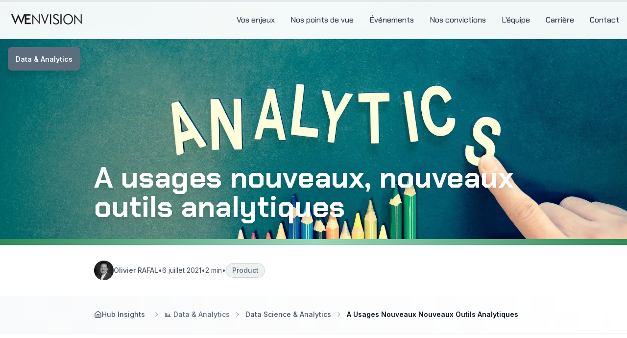

--- FILE ---
content_type: text/html; charset=utf-8
request_url: https://www.wenvision.com/fr/articles/a-usages-nouveaux-nouveaux-outils-analytiques/
body_size: 9633
content:
<!DOCTYPE html><html lang="fr" class="__variable_8b3a0b __variable_bde904"><head><meta charSet="utf-8"/><meta name="viewport" content="width=device-width, initial-scale=1"/><link rel="preload" href="/_next/static/media/4c7c43bdd7a35c63-s.p.woff2" as="font" crossorigin="" type="font/woff2"/><link rel="preload" href="/_next/static/media/6681946d7a6ccbb7-s.p.woff2" as="font" crossorigin="" type="font/woff2"/><link rel="preload" href="/_next/static/media/84f090e3b62fb9e3-s.p.woff2" as="font" crossorigin="" type="font/woff2"/><link rel="preload" href="/_next/static/media/e4af272ccee01ff0-s.p.woff2" as="font" crossorigin="" type="font/woff2"/><link rel="preload" href="/_next/static/media/e6fd32ec5acdd27d-s.p.woff2" as="font" crossorigin="" type="font/woff2"/><link rel="preload" as="image" href="/images/logo-wenvision-color.png" fetchPriority="high"/><link rel="preload" as="image" href="/images/articles/a-usages-nouveaux-nouveaux-outils-analytiques/hero.webp" fetchPriority="high"/><link rel="stylesheet" href="/_next/static/css/074c744ac561c430.css" data-precedence="next"/><link rel="stylesheet" href="/_next/static/css/f7562b0500604221.css" data-precedence="next"/><link rel="preload" as="script" fetchPriority="low" href="/_next/static/chunks/webpack-b41443eabd1b71e9.js"/><script src="/_next/static/chunks/fd9d1056-852927091a15f268.js" async=""></script><script src="/_next/static/chunks/52117-73b2d3896e7c96fc.js" async=""></script><script src="/_next/static/chunks/main-app-9d1b8b7545f73893.js" async=""></script><script src="/_next/static/chunks/72972-ecb1ed1cb5b88917.js" async=""></script><script src="/_next/static/chunks/40521-ee73b31c5c6f16c6.js" async=""></script><script src="/_next/static/chunks/65878-48310f81ffdb4113.js" async=""></script><script src="/_next/static/chunks/67314-753f3a392a05bf1f.js" async=""></script><script src="/_next/static/chunks/26926-4a1b873fb41419bc.js" async=""></script><script src="/_next/static/chunks/app/fr/articles/a-usages-nouveaux-nouveaux-outils-analytiques/page-3f0733754b4d2850.js" async=""></script><script src="/_next/static/chunks/86165-818129518aa81231.js" async=""></script><script src="/_next/static/chunks/app/fr/layout-c3778d16f87f8b75.js" async=""></script><title>A usages nouveaux, nouveaux outils analytiques - WEnvision</title><meta name="description" content="&amp;lt; L&#x27;usage le plus répondu des plateforme de données est la Data AnalyticsLe paysage des outils data a profondément changé en l&#x27;espace de quelques..."/><meta name="author" content="Olivier RAFAL"/><meta name="robots" content="index, follow"/><meta name="googlebot" content="index, follow, max-video-preview:-1, max-image-preview:large, max-snippet:-1"/><meta property="og:title" content="A usages nouveaux, nouveaux outils analytiques"/><meta property="og:description" content="&amp;lt; L&#x27;usage le plus répondu des plateforme de données est la Data AnalyticsLe paysage des outils data a profondément changé en l&#x27;espace de quelques..."/><meta property="og:url" content="https://www.wenvision.com/fr/articles/a-usages-nouveaux-nouveaux-outils-analytiques/"/><meta property="og:site_name" content="WEnvision"/><meta property="og:locale" content="fr_FR"/><meta property="og:image" content="https://www.wenvision.com/images/articles/a-usages-nouveaux-nouveaux-outils-analytiques/hero.webp"/><meta property="og:image:width" content="1200"/><meta property="og:image:height" content="630"/><meta property="og:image:alt" content="A usages nouveaux, nouveaux outils analytiques - WEnvision"/><meta property="og:type" content="article"/><meta property="article:published_time" content="2021-07-06"/><meta property="article:author" content="Olivier RAFAL"/><meta name="twitter:card" content="summary_large_image"/><meta name="twitter:creator" content="@wenvision"/><meta name="twitter:title" content="A usages nouveaux, nouveaux outils analytiques"/><meta name="twitter:description" content="&amp;lt; L&#x27;usage le plus répondu des plateforme de données est la Data AnalyticsLe paysage des outils data a profondément changé en l&#x27;espace de quelques..."/><meta name="twitter:image" content="https://www.wenvision.com/images/articles/a-usages-nouveaux-nouveaux-outils-analytiques/hero.webp"/><link rel="icon" href="/favicon.ico"/><link rel="apple-touch-icon" href="/images/logo-wenvision-color.png"/><meta name="next-size-adjust"/><script src="/_next/static/chunks/polyfills-42372ed130431b0a.js" noModule=""></script></head><body class="font-sans antialiased"><a href="#main-content" class="sr-only focus:not-sr-only focus:absolute focus:top-4 focus:left-4 focus:z-[60] focus:px-4 focus:py-2 focus:bg-carbone focus:text-white focus:no-underline">Aller au contenu principal</a><nav class="fixed top-0 left-0 right-0 z-50 transition-all duration-300 bg-white/95 backdrop-blur-md shadow-sm" style="transform:translateY(-100px)"><div class="container mx-auto px-4"><div class="flex items-center justify-between h-20"><a class="flex items-center space-x-2 relative" href="/fr/"><img alt="WEnvision" fetchPriority="high" width="160" height="40" decoding="async" data-nimg="1" class="transition-all duration-300" style="color:transparent" src="/images/logo-wenvision-color.png"/></a><nav aria-label="Main" data-orientation="horizontal" dir="ltr" class="hidden lg:block"><div style="position:relative"><ul data-orientation="horizontal" class="flex items-center space-x-8" dir="ltr"><li><a class="font-display text-gray-700 hover:text-wenvision-primary transition-colors duration-200 font-medium" href="/fr/univers/">Vos enjeux</a></li><li><a class="font-display text-gray-700 hover:text-wenvision-primary transition-colors duration-200 font-medium" href="/fr/articles/">Nos points de vue</a></li><li><a class="font-display text-gray-700 hover:text-wenvision-primary transition-colors duration-200 font-medium" href="/fr/evenements/">Événements</a></li><li><a class="font-display text-gray-700 hover:text-wenvision-primary transition-colors duration-200 font-medium" href="/fr/convictions/">Nos convictions</a></li><li><a class="font-display text-gray-700 hover:text-wenvision-primary transition-colors duration-200 font-medium" href="/fr/equipe/">L&#x27;équipe</a></li><li><a class="font-display text-gray-700 hover:text-wenvision-primary transition-colors duration-200 font-medium" href="/fr/carriere/">Carrière</a></li><li><a class="font-display text-gray-700 hover:text-wenvision-primary transition-colors duration-200 font-medium" href="/fr/contact/">Contact</a></li></ul></div></nav><button class="lg:hidden p-2 rounded-md hover:bg-gray-100 transition-colors" aria-label="Ouvrir le menu" aria-expanded="false" aria-controls="mobile-navigation"><svg class="w-6 h-6" fill="none" stroke="currentColor" viewBox="0 0 24 24" aria-hidden="true"><path stroke-linecap="round" stroke-linejoin="round" stroke-width="2" d="M4 6h16M4 12h16M4 18h16"></path></svg></button></div></div></nav><script type="application/ld+json">{"@context":"https://schema.org","@type":"BreadcrumbList","itemListElement":[{"@type":"ListItem","position":1,"name":"Accueil","item":"https://www.wenvision.com/fr"},{"@type":"ListItem","position":2,"name":"Hub Insights","item":"https://www.wenvision.com/fr/insights"},{"@type":"ListItem","position":3,"name":"Data & Analytics","item":"https://www.wenvision.com/fr/insights/data"},{"@type":"ListItem","position":4,"name":"Data Science & Analytics","item":"https://www.wenvision.com/fr/insights/cluster/data/data-science-analytics"},{"@type":"ListItem","position":5,"name":"A Usages Nouveaux Nouveaux Outils Analytiques","item":"https://www.wenvision.com/fr/articles/a-usages-nouveaux-nouveaux-outils-analytiques"}]}</script><main id="main-content" tabindex="-1"><script type="application/ld+json">{"@context":"https://schema.org","@type":"Article","headline":"A usages nouveaux, nouveaux outils analytiques","description":"< L'usage le plus répondu des plateforme de données est la Data AnalyticsLe paysage des outils data a profondément changé en l'espace de quelques...","image":"https://www.wenvision.com/images/articles/a-usages-nouveaux-nouveaux-outils-analytiques/hero.webp","datePublished":"2021-07-06","dateModified":"2021-07-06","author":{"@type":"Person","name":"Olivier RAFAL","image":"https://www.wenvision.com/images/team/olivier-rafal.webp"},"publisher":{"@type":"Organization","name":"WEnvision","logo":{"@type":"ImageObject","url":"https://www.wenvision.com/images/logo-wenvision-color.png"}},"mainEntityOfPage":{"@type":"WebPage","@id":"https://www.wenvision.com/fr/articles/a-usages-nouveaux-nouveaux-outils-analytiques"}}</script><article class="min-h-screen bg-white article-data"><div class="fixed top-0 left-0 w-full h-1 bg-gray-200 z-50"><div class="h-full bg-gradient-to-r from-data to-data-light transition-all duration-150" style="width:0%"></div></div><a class="fixed left-4 top-24 z-40 hidden lg:block" href="/fr/insights/data/"><div class="bg-data text-white px-4 py-3 rounded-lg shadow-lg hover:shadow-xl hover:scale-105 hover:brightness-110 transition-all duration-200 cursor-pointer"><span class="text-sm font-semibold">Data &amp; Analytics</span></div></a><a class="lg:hidden fixed top-16 left-4 z-40" href="/fr/insights/data/"><div class="bg-data text-data px-3 py-1 rounded-full shadow-md bg-opacity-90 backdrop-blur-sm flex items-center gap-2 hover:shadow-lg hover:scale-105 hover:brightness-110 transition-all duration-200 cursor-pointer"><span>📊</span><span class="text-xs font-medium">Data &amp; Analytics</span></div></a><header class="relative bg-gradient-to-r from-gray-50 to-gray-100"><div class="relative h-96 md:h-[500px] w-full overflow-hidden"><img alt="A usages nouveaux, nouveaux outils analytiques" fetchPriority="high" decoding="async" data-nimg="fill" class="object-cover object-center" style="position:absolute;height:100%;width:100%;left:0;top:0;right:0;bottom:0;color:transparent" src="/images/articles/a-usages-nouveaux-nouveaux-outils-analytiques/hero.webp"/><div class="absolute inset-0 bg-gradient-to-t from-black/60 via-black/30 to-transparent"></div><div class="absolute bottom-0 left-0 right-0 h-3 bg-gradient-to-r from-product via-product-light to-product"></div><div class="absolute bottom-0 left-0 right-0 p-8"><div class="container mx-auto"><div class="max-w-4xl mx-auto"><h1 class="text-4xl md:text-5xl lg:text-6xl font-display font-bold text-white mb-4 drop-shadow-lg">A usages nouveaux, nouveaux outils analytiques</h1></div></div></div></div><div class="bg-white py-8"><div class="container mx-auto px-4"><div class="max-w-4xl mx-auto">                <div class="flex items-center gap-6 text-sm text-gray-600"><div class="flex items-center gap-2"><img alt="Olivier RAFAL" loading="lazy" width="40" height="40" decoding="async" data-nimg="1" class="rounded-full object-cover" style="color:transparent" src="/images/team/olivier-rafal.webp"/><span class="font-medium">Olivier RAFAL</span></div><span>•</span><time dateTime="2021-07-06">6 juillet 2021</time><span>•</span><span>2 min</span><span>•</span><div class="flex gap-2"><span class="px-3 py-1 bg-data/10 text-data rounded-full font-medium border border-product/20">Product</span></div></div></div></div></div></header><nav class="bg-gradient-to-r from-gray-50 to-white border-b border-gray-100" aria-label="Breadcrumb" style="opacity:0;transform:translateY(-10px)"><div class="container mx-auto px-4 py-4"><div class="max-w-4xl mx-auto"><ol class="flex items-center space-x-2 text-sm"><li><a class="
                      inline-flex items-center gap-1.5 
                      text-gray-600 hover:text-gray-900
                      transition-colors duration-200 font-medium
                      hover:bg-gray-100 px-2 py-1 rounded-md -ml-2
                    " href="/fr/insights/"><svg xmlns="http://www.w3.org/2000/svg" width="24" height="24" viewBox="0 0 24 24" fill="none" stroke="currentColor" stroke-width="2" stroke-linecap="round" stroke-linejoin="round" class="lucide lucide-house w-4 h-4" aria-hidden="true"><path d="M15 21v-8a1 1 0 0 0-1-1h-4a1 1 0 0 0-1 1v8"></path><path d="M3 10a2 2 0 0 1 .709-1.528l7-5.999a2 2 0 0 1 2.582 0l7 5.999A2 2 0 0 1 21 10v9a2 2 0 0 1-2 2H5a2 2 0 0 1-2-2z"></path></svg><span>Hub Insights</span></a></li><svg xmlns="http://www.w3.org/2000/svg" width="24" height="24" viewBox="0 0 24 24" fill="none" stroke="currentColor" stroke-width="2" stroke-linecap="round" stroke-linejoin="round" class="lucide lucide-chevron-right w-4 h-4 text-gray-400 flex-shrink-0" aria-hidden="true"><path d="m9 18 6-6-6-6"></path></svg><li><a class="
                      inline-flex items-center gap-1.5 
                      text-data hover:text-data-dark
                      transition-colors duration-200 font-medium
                      
                    " href="/fr/insights/data/"><span>📊 Data &amp; Analytics</span></a></li><svg xmlns="http://www.w3.org/2000/svg" width="24" height="24" viewBox="0 0 24 24" fill="none" stroke="currentColor" stroke-width="2" stroke-linecap="round" stroke-linejoin="round" class="lucide lucide-chevron-right w-4 h-4 text-gray-400 flex-shrink-0" aria-hidden="true"><path d="m9 18 6-6-6-6"></path></svg><li><a class="
                      inline-flex items-center gap-1.5 
                      text-gray-600 hover:text-gray-900
                      transition-colors duration-200 font-medium
                      
                    " href="/fr/insights/cluster/data/data-science-analytics/"><span>Data Science &amp; Analytics</span></a></li><svg xmlns="http://www.w3.org/2000/svg" width="24" height="24" viewBox="0 0 24 24" fill="none" stroke="currentColor" stroke-width="2" stroke-linecap="round" stroke-linejoin="round" class="lucide lucide-chevron-right w-4 h-4 text-gray-400 flex-shrink-0" aria-hidden="true"><path d="m9 18 6-6-6-6"></path></svg><li><span class="text-gray-900 font-semibold line-clamp-1">A Usages Nouveaux Nouveaux Outils Analytiques</span></li></ol></div></div></nav><div class="container mx-auto px-4 py-12"><div class="max-w-4xl mx-auto"><p class="text-gray-700 mb-6"><a href="/fr/articles/lusage-le-plus-repondu-des-plateforme-de-donnees-est-la-data-analytics" class="text-emerald-600 hover:text-emerald-800 font-medium underline transition-colors">&lt; L&#x27;usage le plus répondu des plateforme de données est la Data Analytics</a></p><p class="text-gray-700 mb-6">Le paysage des outils data a profondément changé en l&#x27;espace de quelques années. Les entrepôts de données traditionnels et autres logiciels de BI (business intelligence) ont reculé, au profit de concepts et d&#x27;offres plus adaptées aux problématiques actuelles.</p><h3 class="text-xl font-display font-medium text-carbone mt-8 mb-4">Pourquoi les outils de BI ne sont-ils plus adaptés aux besoins analytiques ?</h3><p class="text-gray-700 mb-6">Le numérique a complètement rebattu les cartes en matière de besoins analytiques. De fait, nous avons rapidement changé nos usages :</p><ul class="list-disc pl-6 mb-6 text-gray-700 space-y-2"><li>navigation et utilisation d&#x27;apps mobiles ;</li><li>consommation accrue en ligne ;</li><li>exigences de rapidité, de personnalisation ;</li><li>émergence de start-up et d&#x27;offres disruptives...</li></ul><p class="text-gray-700 mb-6">Les entreprises se sont retrouvées confrontées à des enjeux et besoins inédits, auxquels <a href="/fr/articles/il-faut-repenser-les-usages-de-la-donnee-a-laune-du-numerique" class="text-emerald-600 hover:text-emerald-800 font-medium underline transition-colors">il fallait répondre avec une nouvelle approche</a>.</p><h3 class="text-xl font-display font-medium text-carbone mt-8 mb-4">Qu&#x27;est-ce qu&#x27;apporte le machine learning ?</h3><p class="text-gray-700 mb-6">Parmi les approches nouvelles, la data science s&#x27;est vite imposée comme une discipline capable de s&#x27;appuyer sur la donnée pour créer des services ayant un impact fort.</p><p class="text-gray-700 mb-6">Le machine learning, usage de l&#x27;ordinateur pour créer, entraîner et affiner des modèles algorithmiques, ouvre de nouvelles perspectives. Il permet notamment d&#x27;automatiser des processus, ou bien de détecter des anomalies dans un texte, dans des logs ou sur une chaîne de production, et pourquoi pas de déclencher une action si besoin...</p><p class="text-gray-700 mb-6">On l&#x27;aura compris, il ne s&#x27;agit pas tant de faire mieux que les humains, <a href="/fr/articles/une-analytique-nouvelle-pour-de-nouveaux-usages" class="text-emerald-600 hover:text-emerald-800 font-medium underline transition-colors">il s&#x27;agit de faire davantage</a>, plus vite.</p></div></div><div class="container mx-auto px-4"><div class="max-w-4xl mx-auto"><section class="py-16 bg-gradient-to-b from-white to-gray-50" style="opacity:0"><div class="container mx-auto px-4"><div class="max-w-6xl mx-auto"><div class="text-center mb-12" style="opacity:0;transform:translateY(20px)"><h2 class="text-3xl font-display font-bold text-carbone mb-3">Continuer votre exploration</h2><p class="text-gray-600 max-w-2xl mx-auto">Découvrez d&#x27;autres articles du cluster <span class="font-semibold">data-science-analytics</span> <!-- -->dans l&#x27;univers <!-- -->Data &amp; Analytics</p></div><div class="mb-12" style="opacity:0;transform:translateY(20px)"><a class="
                  block p-8 rounded-2xl border-2 
                  bg-gradient-to-r from-data/10 to-data/5
                  border-data/20 hover:border-data/40
                  hover:shadow-xl transition-all duration-300
                  group relative overflow-hidden
                " href="/fr/articles/4-methodes-pour-evaluer-vos-projets-de-data-science/"><div class="absolute top-4 right-4"><span class="
                    inline-flex items-center gap-1.5 px-3 py-1.5 rounded-full text-xs font-semibold
                    bg-data text-white
                  "><svg xmlns="http://www.w3.org/2000/svg" width="24" height="24" viewBox="0 0 24 24" fill="none" stroke="currentColor" stroke-width="2" stroke-linecap="round" stroke-linejoin="round" class="lucide lucide-sparkles w-3.5 h-3.5" aria-hidden="true"><path d="M11.017 2.814a1 1 0 0 1 1.966 0l1.051 5.558a2 2 0 0 0 1.594 1.594l5.558 1.051a1 1 0 0 1 0 1.966l-5.558 1.051a2 2 0 0 0-1.594 1.594l-1.051 5.558a1 1 0 0 1-1.966 0l-1.051-5.558a2 2 0 0 0-1.594-1.594l-5.558-1.051a1 1 0 0 1 0-1.966l5.558-1.051a2 2 0 0 0 1.594-1.594z"></path><path d="M20 2v4"></path><path d="M22 4h-4"></path><circle cx="4" cy="20" r="2"></circle></svg>Article Pilier</span></div><div class="relative z-10"><h3 class="text-2xl font-display font-bold text-carbone mb-3 pr-32 group-hover:text-gray-800 transition-colors">4 Methodes pour Evaluer Vos Projets de Data Science</h3><p class="text-gray-600 mb-4 line-clamp-2">Article de référence pour comprendre les fondamentaux de ce cluster thématique.</p><span class="
                    inline-flex items-center gap-2 font-semibold 
                    text-data group-hover:gap-3 transition-all
                  ">Lire l&#x27;article pilier<svg xmlns="http://www.w3.org/2000/svg" width="24" height="24" viewBox="0 0 24 24" fill="none" stroke="currentColor" stroke-width="2" stroke-linecap="round" stroke-linejoin="round" class="lucide lucide-arrow-right w-5 h-5" aria-hidden="true"><path d="M5 12h14"></path><path d="m12 5 7 7-7 7"></path></svg></span></div><div class="
                  absolute inset-0 bg-gradient-to-r from-data/10 to-data/5
                  opacity-0 group-hover:opacity-100 transition-opacity duration-300
                "></div></a></div><div class="grid md:grid-cols-2 xl:grid-cols-3 gap-6 mb-12"><article class="group" style="opacity:0;transform:translateY(20px)"><a class="
                    block h-full p-6 rounded-xl border
                    bg-white hover:bg-gradient-to-br from-data/10 to-data/5
                    border-data/20 hover:border-data/40
                    hover:shadow-lg transition-all duration-300
                  " href="/fr/articles/4-methodes-pour-evaluer-vos-projets-de-data-science/"><div class="mb-3"><span class="
                        inline-block px-2 py-1 rounded-full text-xs font-medium
                        bg-data text-white
                      ">Pilier</span></div><h3 class="font-display font-semibold text-carbone mb-3 line-clamp-2 group-hover:text-gray-800 transition-colors">4 Methodes pour Evaluer Vos Projets de Data Science</h3><div class="flex items-center gap-4 text-sm text-gray-500"><span class="truncate">Ravidhu DISSANAYAKE</span></div><div class="mt-3 flex flex-wrap gap-1.5"><span class="inline-block px-2 py-0.5 bg-gray-100 text-gray-600 rounded text-xs">Data</span><span class="inline-block px-2 py-0.5 bg-gray-100 text-gray-600 rounded text-xs">Analytics</span></div></a></article><article class="group" style="opacity:0;transform:translateY(20px)"><a class="
                    block h-full p-6 rounded-xl border
                    bg-white hover:bg-gradient-to-br from-data/10 to-data/5
                    border-data/20 hover:border-data/40
                    hover:shadow-lg transition-all duration-300
                  " href="/fr/articles/quantifier-le-roi-potentiel-un-guide-pour-evaluer-les-projets-de-data-science/"><div class="mb-3"><span class="
                        inline-block px-2 py-1 rounded-full text-xs font-medium
                        bg-data text-white
                      ">Pilier</span></div><h3 class="font-display font-semibold text-carbone mb-3 line-clamp-2 group-hover:text-gray-800 transition-colors">Quantifier le ROI Potentiel Un Guide pour Evaluer les Projets de Data Science</h3><div class="flex items-center gap-4 text-sm text-gray-500"><span class="truncate">Ravidhu DISSANAYAKE</span></div><div class="mt-3 flex flex-wrap gap-1.5"><span class="inline-block px-2 py-0.5 bg-gray-100 text-gray-600 rounded text-xs">Data</span><span class="inline-block px-2 py-0.5 bg-gray-100 text-gray-600 rounded text-xs">Analytics</span></div></a></article><article class="group" style="opacity:0;transform:translateY(20px)"><a class="
                    block h-full p-6 rounded-xl border
                    bg-white hover:bg-gradient-to-br from-data/10 to-data/5
                    border-data/20 hover:border-data/40
                    hover:shadow-lg transition-all duration-300
                  " href="/fr/articles/comment-eviter-la-data-indigestion/"><div class="mb-3"><span class="
                        inline-block px-2 py-1 rounded-full text-xs font-medium
                        bg-gray-100 text-gray-700
                      ">Spécialisé</span></div><h3 class="font-display font-semibold text-carbone mb-3 line-clamp-2 group-hover:text-gray-800 transition-colors">Comment Eviter la Data Indigestion</h3><div class="flex items-center gap-4 text-sm text-gray-500"><span class="truncate">Olivier RAFAL</span></div><div class="mt-3 flex flex-wrap gap-1.5"><span class="inline-block px-2 py-0.5 bg-gray-100 text-gray-600 rounded text-xs">Data</span><span class="inline-block px-2 py-0.5 bg-gray-100 text-gray-600 rounded text-xs">Analytics</span></div></a></article></div><div class="text-center pt-8 border-t border-gray-200" style="opacity:0;transform:translateY(20px)"><a class="
                inline-flex items-center gap-3 px-6 py-3 rounded-lg
                bg-gradient-to-r from-data/10 to-data/5
                border border-data/20 hover:border-data/40
                font-semibold text-gray-700 hover:text-gray-900
                hover:shadow-md transition-all duration-300
                group
              " href="/fr/insights/data/"><span>Explorer tous les articles <!-- -->Data &amp; Analytics</span><svg xmlns="http://www.w3.org/2000/svg" width="24" height="24" viewBox="0 0 24 24" fill="none" stroke="currentColor" stroke-width="2" stroke-linecap="round" stroke-linejoin="round" class="lucide lucide-arrow-right w-5 h-5 transform group-hover:translate-x-1 transition-transform" aria-hidden="true"><path d="M5 12h14"></path><path d="m12 5 7 7-7 7"></path></svg></a></div></div></div></section></div></div></article></main><footer class="bg-carbone text-gray-300"><div class="bg-gray-900 py-12"><div class="container mx-auto px-6 lg:px-12"><div class="grid md:grid-cols-2 gap-8"><div class="text-center md:text-left"><h3 class="text-2xl font-display font-semibold text-white mb-3">Parlez à un expert</h3><p class="text-gray-400 mb-4">Discutons de vos projets de transformation</p><a class="inline-block px-6 py-3 bg-white text-carbone font-medium hover:bg-gray-100 transition-colors" href="/fr/contact/">Contactez-nous</a></div><div class="text-center md:text-left"><h3 class="text-2xl font-display font-semibold text-white mb-3">Rejoignez-nous</h3><p class="text-gray-400 mb-4">Participez à l&#x27;aventure WEnvision</p><a target="_blank" rel="noopener noreferrer" class="inline-block px-6 py-3 border border-white text-white font-medium hover:bg-white hover:text-carbone transition-all" href="https://www.linkedin.com/company/wenvision/jobs/">Voir les offres</a></div></div></div></div><div class="container mx-auto px-6 lg:px-12 py-12"><div class="grid grid-cols-1 lg:grid-cols-3 gap-12"><div><a class="inline-block mb-6" href="/"><img alt="WEnvision" loading="lazy" width="160" height="40" decoding="async" data-nimg="1" class="brightness-100" style="color:transparent" src="/images/logo-wenvision-white.png"/></a><p class="text-sm text-gray-400 mb-6">Le cabinet de conseil qui vous aide à être compatible avec le futur.</p><div class="flex space-x-4"><a href="https://www.linkedin.com/company/wenvision" target="_blank" rel="noopener noreferrer" class="hover:text-white transition-colors" aria-label="LinkedIn"><svg class="w-5 h-5" fill="currentColor" viewBox="0 0 24 24"><path d="M19 0h-14c-2.761 0-5 2.239-5 5v14c0 2.761 2.239 5 5 5h14c2.762 0 5-2.239 5-5v-14c0-2.761-2.238-5-5-5zm-11 19h-3v-11h3v11zm-1.5-12.268c-.966 0-1.75-.79-1.75-1.764s.784-1.764 1.75-1.764 1.75.79 1.75 1.764-.783 1.764-1.75 1.764zm13.5 12.268h-3v-5.604c0-3.368-4-3.113-4 0v5.604h-3v-11h3v1.765c1.396-2.586 7-2.777 7 2.476v6.759z"></path></svg></a></div></div><div class="lg:col-span-2"><h3 class="text-white font-display font-semibold mb-6">Nos bureaux</h3><div class="grid sm:grid-cols-2 md:grid-cols-3 gap-6"><div class="text-sm"><h4 class="text-white font-medium mb-1">Paris</h4><p class="text-gray-400">48, rue Jacques Dulud<br/>Neuilly-Sur-Seine</p></div><div class="text-sm"><h4 class="text-white font-medium mb-1">Lille</h4><p class="text-gray-400">74, rue des Arts</p></div><div class="text-sm"><h4 class="text-white font-medium mb-1">Strasbourg</h4><p class="text-gray-400">Crystal Park, 1, avenue de l&#x27;Europe</p></div><div class="text-sm"><h4 class="text-white font-medium mb-1">Bordeaux</h4><p class="text-gray-400">5 rue de Condé</p></div><div class="text-sm"><h4 class="text-white font-medium mb-1">Nantes</h4><p class="text-gray-400">Halle 6 Est, 40 rue de la Tour d&#x27;Auvergne</p></div><div class="text-sm"><h4 class="text-white font-medium mb-1">Toulouse</h4><p class="text-gray-400">8 rue Charles de Rémusat<br/>CS 87133, 31000</p></div><div class="text-sm"><h4 class="text-white font-medium mb-1">Belgium</h4><p class="text-gray-400">Avenue des Arts 6<br/>Brussels</p></div><div class="text-sm"><h4 class="text-white font-medium mb-1">Luxembourg</h4><p class="text-gray-400">78-80 avenue de la liberté</p></div></div></div></div><div class="mt-12 pt-8 border-t border-gray-800"><div class="flex flex-col md:flex-row justify-between items-center space-y-4 md:space-y-0"><div class="flex flex-wrap justify-center md:justify-start gap-6 text-sm"><a class="hover:text-white transition-colors" href="/fr/mentions-legales/">Mentions légales</a><a class="hover:text-white transition-colors" href="/fr/confidentialite/">Politique de confidentialité</a><a class="hover:text-white transition-colors" href="/fr/contact/">Contactez-nous</a></div><p class="text-sm text-gray-500">© 2025 WEnvision. Tous droits réservés.</p></div><p class="text-xs text-gray-600 text-center mt-6">Visuels issus de banques d&#x27;images, créés par nos soins ou générés par IA</p></div></div></footer><script src="/_next/static/chunks/webpack-b41443eabd1b71e9.js" async=""></script><script>(self.__next_f=self.__next_f||[]).push([0]);self.__next_f.push([2,null])</script><script>self.__next_f.push([1,"1:HL[\"/_next/static/media/4c7c43bdd7a35c63-s.p.woff2\",\"font\",{\"crossOrigin\":\"\",\"type\":\"font/woff2\"}]\n2:HL[\"/_next/static/media/6681946d7a6ccbb7-s.p.woff2\",\"font\",{\"crossOrigin\":\"\",\"type\":\"font/woff2\"}]\n3:HL[\"/_next/static/media/84f090e3b62fb9e3-s.p.woff2\",\"font\",{\"crossOrigin\":\"\",\"type\":\"font/woff2\"}]\n4:HL[\"/_next/static/media/e4af272ccee01ff0-s.p.woff2\",\"font\",{\"crossOrigin\":\"\",\"type\":\"font/woff2\"}]\n5:HL[\"/_next/static/media/e6fd32ec5acdd27d-s.p.woff2\",\"font\",{\"crossOrigin\":\"\",\"type\":\"font/woff2\"}]\n6:HL[\"/_next/static/css/074c744ac561c430.css\",\"style\"]\n7:HL[\"/_next/static/css/f7562b0500604221.css\",\"style\"]\n"])</script><script>self.__next_f.push([1,"8:I[2846,[],\"\"]\na:I[2955,[\"72972\",\"static/chunks/72972-ecb1ed1cb5b88917.js\",\"40521\",\"static/chunks/40521-ee73b31c5c6f16c6.js\",\"65878\",\"static/chunks/65878-48310f81ffdb4113.js\",\"67314\",\"static/chunks/67314-753f3a392a05bf1f.js\",\"26926\",\"static/chunks/26926-4a1b873fb41419bc.js\",\"49989\",\"static/chunks/app/fr/articles/a-usages-nouveaux-nouveaux-outils-analytiques/page-3f0733754b4d2850.js\"],\"default\"]\nb:I[5878,[\"72972\",\"static/chunks/72972-ecb1ed1cb5b88917.js\",\"40521\",\"static/chunks/40521-ee73b31c5c6f16c6.js\",\"65878\",\"static/chunks/65878-48310f81ffdb4113.js\",\"67314\",\"static/chunks/67314-753f3a392a05bf1f.js\",\"26926\",\"static/chunks/26926-4a1b873fb41419bc.js\",\"49989\",\"static/chunks/app/fr/articles/a-usages-nouveaux-nouveaux-outils-analytiques/page-3f0733754b4d2850.js\"],\"Image\"]\nc:I[3429,[\"72972\",\"static/chunks/72972-ecb1ed1cb5b88917.js\",\"40521\",\"static/chunks/40521-ee73b31c5c6f16c6.js\",\"65878\",\"static/chunks/65878-48310f81ffdb4113.js\",\"67314\",\"static/chunks/67314-753f3a392a05bf1f.js\",\"26926\",\"static/chunks/26926-4a1b873fb41419bc.js\",\"49989\",\"static/chunks/app/fr/articles/a-usages-nouveaux-nouveaux-outils-analytiques/page-3f0733754b4d2850.js\"],\"default\"]\nd:I[1479,[\"72972\",\"static/chunks/72972-ecb1ed1cb5b88917.js\",\"40521\",\"static/chunks/40521-ee73b31c5c6f16c6.js\",\"65878\",\"static/chunks/65878-48310f81ffdb4113.js\",\"67314\",\"static/chunks/67314-753f3a392a05bf1f.js\",\"26926\",\"static/chunks/26926-4a1b873fb41419bc.js\",\"49989\",\"static/chunks/app/fr/articles/a-usages-nouveaux-nouveaux-outils-analytiques/page-3f0733754b4d2850.js\"],\"default\"]\ne:I[4707,[],\"\"]\nf:I[6423,[],\"\"]\n10:I[4796,[\"72972\",\"static/chunks/72972-ecb1ed1cb5b88917.js\",\"40521\",\"static/chunks/40521-ee73b31c5c6f16c6.js\",\"65878\",\"static/chunks/65878-48310f81ffdb4113.js\",\"86165\",\"static/chunks/86165-818129518aa81231.js\",\"67314\",\"static/chunks/67314-753f3a392a05bf1f.js\",\"77304\",\"static/chunks/app/fr/layout-c3778d16f87f8b75.js\"],\"default\"]\n11:I[1741,[\"72972\",\"static/chunks/72972-ecb1ed1cb5b88917.js\",\"40521\",\"static/chunks/40521-ee73b31c5c6f16c6.js\",\"65878\",\"static/chunks/65878"])</script><script>self.__next_f.push([1,"-48310f81ffdb4113.js\",\"86165\",\"static/chunks/86165-818129518aa81231.js\",\"67314\",\"static/chunks/67314-753f3a392a05bf1f.js\",\"77304\",\"static/chunks/app/fr/layout-c3778d16f87f8b75.js\"],\"default\"]\n12:I[2972,[\"72972\",\"static/chunks/72972-ecb1ed1cb5b88917.js\",\"40521\",\"static/chunks/40521-ee73b31c5c6f16c6.js\",\"65878\",\"static/chunks/65878-48310f81ffdb4113.js\",\"86165\",\"static/chunks/86165-818129518aa81231.js\",\"67314\",\"static/chunks/67314-753f3a392a05bf1f.js\",\"77304\",\"static/chunks/app/fr/layout-c3778d16f87f8b75.js\"],\"\"]\n14:I[1060,[],\"\"]\n15:[]\n"])</script><script>self.__next_f.push([1,"0:[\"$\",\"$L8\",null,{\"buildId\":\"Uyd1UU9CiYmrSD5MCe8ct\",\"assetPrefix\":\"\",\"urlParts\":[\"\",\"fr\",\"articles\",\"a-usages-nouveaux-nouveaux-outils-analytiques\",\"\"],\"initialTree\":[\"\",{\"children\":[\"fr\",{\"children\":[\"articles\",{\"children\":[\"a-usages-nouveaux-nouveaux-outils-analytiques\",{\"children\":[\"__PAGE__\",{}]}]}]}]},\"$undefined\",\"$undefined\",true],\"initialSeedData\":[\"\",{\"children\":[\"fr\",{\"children\":[\"articles\",{\"children\":[\"a-usages-nouveaux-nouveaux-outils-analytiques\",{\"children\":[\"__PAGE__\",{},[[\"$L9\",[[\"$\",\"script\",null,{\"type\":\"application/ld+json\",\"dangerouslySetInnerHTML\":{\"__html\":\"{\\\"@context\\\":\\\"https://schema.org\\\",\\\"@type\\\":\\\"Article\\\",\\\"headline\\\":\\\"A usages nouveaux, nouveaux outils analytiques\\\",\\\"description\\\":\\\"\u003c L'usage le plus répondu des plateforme de données est la Data AnalyticsLe paysage des outils data a profondément changé en l'espace de quelques...\\\",\\\"image\\\":\\\"https://www.wenvision.com/images/articles/a-usages-nouveaux-nouveaux-outils-analytiques/hero.webp\\\",\\\"datePublished\\\":\\\"2021-07-06\\\",\\\"dateModified\\\":\\\"2021-07-06\\\",\\\"author\\\":{\\\"@type\\\":\\\"Person\\\",\\\"name\\\":\\\"Olivier RAFAL\\\",\\\"image\\\":\\\"https://www.wenvision.com/images/team/olivier-rafal.webp\\\"},\\\"publisher\\\":{\\\"@type\\\":\\\"Organization\\\",\\\"name\\\":\\\"WEnvision\\\",\\\"logo\\\":{\\\"@type\\\":\\\"ImageObject\\\",\\\"url\\\":\\\"https://www.wenvision.com/images/logo-wenvision-color.png\\\"}},\\\"mainEntityOfPage\\\":{\\\"@type\\\":\\\"WebPage\\\",\\\"@id\\\":\\\"https://www.wenvision.com/fr/articles/a-usages-nouveaux-nouveaux-outils-analytiques\\\"}}\"}}],[\"$\",\"article\",null,{\"className\":\"min-h-screen bg-white article-data\",\"children\":[[\"$\",\"$La\",null,{\"universe\":\"data\"}],[\"$\",\"header\",null,{\"className\":\"relative bg-gradient-to-r from-gray-50 to-gray-100\",\"children\":[[\"$\",\"div\",null,{\"className\":\"relative h-96 md:h-[500px] w-full overflow-hidden\",\"children\":[[\"$\",\"$Lb\",null,{\"src\":\"/images/articles/a-usages-nouveaux-nouveaux-outils-analytiques/hero.webp\",\"alt\":\"A usages nouveaux, nouveaux outils analytiques\",\"fill\":true,\"className\":\"object-cover object-center\",\"priority\":true}],[\"$\",\"div\",null,{\"className\":\"absolute inset-0 bg-gradient-to-t from-black/60 via-black/30 to-transparent\"}],[\"$\",\"div\",null,{\"className\":\"absolute bottom-0 left-0 right-0 h-3 bg-gradient-to-r from-product via-product-light to-product\"}],[\"$\",\"div\",null,{\"className\":\"absolute bottom-0 left-0 right-0 p-8\",\"children\":[\"$\",\"div\",null,{\"className\":\"container mx-auto\",\"children\":[\"$\",\"div\",null,{\"className\":\"max-w-4xl mx-auto\",\"children\":[\"$\",\"h1\",null,{\"className\":\"text-4xl md:text-5xl lg:text-6xl font-display font-bold text-white mb-4 drop-shadow-lg\",\"children\":\"A usages nouveaux, nouveaux outils analytiques\"}]}]}]}]]}],[\"$\",\"div\",null,{\"className\":\"bg-white py-8\",\"children\":[\"$\",\"div\",null,{\"className\":\"container mx-auto px-4\",\"children\":[\"$\",\"div\",null,{\"className\":\"max-w-4xl mx-auto\",\"children\":[\"                \",[\"$\",\"div\",null,{\"className\":\"flex items-center gap-6 text-sm text-gray-600\",\"children\":[[\"$\",\"div\",null,{\"className\":\"flex items-center gap-2\",\"children\":[[\"$\",\"$Lb\",null,{\"src\":\"/images/team/olivier-rafal.webp\",\"alt\":\"Olivier RAFAL\",\"width\":40,\"height\":40,\"className\":\"rounded-full object-cover\"}],[\"$\",\"span\",null,{\"className\":\"font-medium\",\"children\":\"Olivier RAFAL\"}]]}],[\"$\",\"span\",null,{\"children\":\"•\"}],[\"$\",\"time\",null,{\"dateTime\":\"2021-07-06\",\"children\":\"6 juillet 2021\"}],[\"$\",\"span\",null,{\"children\":\"•\"}],[\"$\",\"span\",null,{\"children\":\"2 min\"}],[\"$\",\"span\",null,{\"children\":\"•\"}],[\"$\",\"div\",null,{\"className\":\"flex gap-2\",\"children\":[\"$\",\"span\",null,{\"className\":\"px-3 py-1 bg-data/10 text-data rounded-full font-medium border border-product/20\",\"children\":\"Product\"}]}]]}]]}]}]}]]}],[\"$\",\"$Lc\",null,{\"slug\":\"a-usages-nouveaux-nouveaux-outils-analytiques\",\"universe\":\"data\"}],[\"$\",\"div\",null,{\"className\":\"container mx-auto px-4 py-12\",\"children\":[\"$\",\"div\",null,{\"className\":\"max-w-4xl mx-auto\",\"children\":[[\"$\",\"p\",null,{\"className\":\"text-gray-700 mb-6\",\"children\":[\"$\",\"a\",null,{\"href\":\"/fr/articles/lusage-le-plus-repondu-des-plateforme-de-donnees-est-la-data-analytics\",\"className\":\"text-emerald-600 hover:text-emerald-800 font-medium underline transition-colors\",\"children\":\"\u003c L'usage le plus répondu des plateforme de données est la Data Analytics\"}]}],[\"$\",\"p\",null,{\"className\":\"text-gray-700 mb-6\",\"children\":\"Le paysage des outils data a profondément changé en l'espace de quelques années. Les entrepôts de données traditionnels et autres logiciels de BI (business intelligence) ont reculé, au profit de concepts et d'offres plus adaptées aux problématiques actuelles.\"}],[\"$\",\"h3\",null,{\"className\":\"text-xl font-display font-medium text-carbone mt-8 mb-4\",\"children\":\"Pourquoi les outils de BI ne sont-ils plus adaptés aux besoins analytiques ?\"}],[\"$\",\"p\",null,{\"className\":\"text-gray-700 mb-6\",\"children\":\"Le numérique a complètement rebattu les cartes en matière de besoins analytiques. De fait, nous avons rapidement changé nos usages :\"}],[\"$\",\"ul\",null,{\"className\":\"list-disc pl-6 mb-6 text-gray-700 space-y-2\",\"children\":[[\"$\",\"li\",null,{\"children\":\"navigation et utilisation d'apps mobiles ;\"}],[\"$\",\"li\",null,{\"children\":\"consommation accrue en ligne ;\"}],[\"$\",\"li\",null,{\"children\":\"exigences de rapidité, de personnalisation ;\"}],[\"$\",\"li\",null,{\"children\":\"émergence de start-up et d'offres disruptives...\"}]]}],[\"$\",\"p\",null,{\"className\":\"text-gray-700 mb-6\",\"children\":[\"Les entreprises se sont retrouvées confrontées à des enjeux et besoins inédits, auxquels \",[\"$\",\"a\",null,{\"href\":\"/fr/articles/il-faut-repenser-les-usages-de-la-donnee-a-laune-du-numerique\",\"className\":\"text-emerald-600 hover:text-emerald-800 font-medium underline transition-colors\",\"children\":\"il fallait répondre avec une nouvelle approche\"}],\".\"]}],[\"$\",\"h3\",null,{\"className\":\"text-xl font-display font-medium text-carbone mt-8 mb-4\",\"children\":\"Qu'est-ce qu'apporte le machine learning ?\"}],[\"$\",\"p\",null,{\"className\":\"text-gray-700 mb-6\",\"children\":\"Parmi les approches nouvelles, la data science s'est vite imposée comme une discipline capable de s'appuyer sur la donnée pour créer des services ayant un impact fort.\"}],[\"$\",\"p\",null,{\"className\":\"text-gray-700 mb-6\",\"children\":\"Le machine learning, usage de l'ordinateur pour créer, entraîner et affiner des modèles algorithmiques, ouvre de nouvelles perspectives. Il permet notamment d'automatiser des processus, ou bien de détecter des anomalies dans un texte, dans des logs ou sur une chaîne de production, et pourquoi pas de déclencher une action si besoin...\"}],[\"$\",\"p\",null,{\"className\":\"text-gray-700 mb-6\",\"children\":[\"On l'aura compris, il ne s'agit pas tant de faire mieux que les humains, \",[\"$\",\"a\",null,{\"href\":\"/fr/articles/une-analytique-nouvelle-pour-de-nouveaux-usages\",\"className\":\"text-emerald-600 hover:text-emerald-800 font-medium underline transition-colors\",\"children\":\"il s'agit de faire davantage\"}],\", plus vite.\"]}]]}]}],[\"$\",\"div\",null,{\"className\":\"container mx-auto px-4\",\"children\":[\"$\",\"div\",null,{\"className\":\"max-w-4xl mx-auto\",\"children\":[\"$\",\"$Ld\",null,{\"slug\":\"a-usages-nouveaux-nouveaux-outils-analytiques\",\"universe\":\"data\"}]}]}]]}]],null],null],null]},[null,[\"$\",\"$Le\",null,{\"parallelRouterKey\":\"children\",\"segmentPath\":[\"children\",\"fr\",\"children\",\"articles\",\"children\",\"a-usages-nouveaux-nouveaux-outils-analytiques\",\"children\"],\"error\":\"$undefined\",\"errorStyles\":\"$undefined\",\"errorScripts\":\"$undefined\",\"template\":[\"$\",\"$Lf\",null,{}],\"templateStyles\":\"$undefined\",\"templateScripts\":\"$undefined\",\"notFound\":\"$undefined\",\"notFoundStyles\":\"$undefined\"}]],null]},[null,[\"$\",\"$Le\",null,{\"parallelRouterKey\":\"children\",\"segmentPath\":[\"children\",\"fr\",\"children\",\"articles\",\"children\"],\"error\":\"$undefined\",\"errorStyles\":\"$undefined\",\"errorScripts\":\"$undefined\",\"template\":[\"$\",\"$Lf\",null,{}],\"templateStyles\":\"$undefined\",\"templateScripts\":\"$undefined\",\"notFound\":\"$undefined\",\"notFoundStyles\":\"$undefined\"}]],null]},[[null,[[\"$\",\"a\",null,{\"href\":\"#main-content\",\"className\":\"sr-only focus:not-sr-only focus:absolute focus:top-4 focus:left-4 focus:z-[60] focus:px-4 focus:py-2 focus:bg-carbone focus:text-white focus:no-underline\",\"children\":\"Aller au contenu principal\"}],[\"$\",\"$L10\",null,{}],[\"$\",\"$L11\",null,{}],[\"$\",\"main\",null,{\"id\":\"main-content\",\"tabIndex\":-1,\"children\":[\"$\",\"$Le\",null,{\"parallelRouterKey\":\"children\",\"segmentPath\":[\"children\",\"fr\",\"children\"],\"error\":\"$undefined\",\"errorStyles\":\"$undefined\",\"errorScripts\":\"$undefined\",\"template\":[\"$\",\"$Lf\",null,{}],\"templateStyles\":\"$undefined\",\"templateScripts\":\"$undefined\",\"notFound\":\"$undefined\",\"notFoundStyles\":\"$undefined\"}]}],[\"$\",\"footer\",null,{\"className\":\"bg-carbone text-gray-300\",\"children\":[[\"$\",\"div\",null,{\"className\":\"bg-gray-900 py-12\",\"children\":[\"$\",\"div\",null,{\"className\":\"container mx-auto px-6 lg:px-12\",\"children\":[\"$\",\"div\",null,{\"className\":\"grid md:grid-cols-2 gap-8\",\"children\":[[\"$\",\"div\",null,{\"className\":\"text-center md:text-left\",\"children\":[[\"$\",\"h3\",null,{\"className\":\"text-2xl font-display font-semibold text-white mb-3\",\"children\":\"Parlez à un expert\"}],[\"$\",\"p\",null,{\"className\":\"text-gray-400 mb-4\",\"children\":\"Discutons de vos projets de transformation\"}],[\"$\",\"$L12\",null,{\"href\":\"/fr/contact\",\"className\":\"inline-block px-6 py-3 bg-white text-carbone font-medium hover:bg-gray-100 transition-colors\",\"children\":\"Contactez-nous\"}]]}],[\"$\",\"div\",null,{\"className\":\"text-center md:text-left\",\"children\":[[\"$\",\"h3\",null,{\"className\":\"text-2xl font-display font-semibold text-white mb-3\",\"children\":\"Rejoignez-nous\"}],[\"$\",\"p\",null,{\"className\":\"text-gray-400 mb-4\",\"children\":\"Participez à l'aventure WEnvision\"}],[\"$\",\"$L12\",null,{\"href\":\"https://www.linkedin.com/company/wenvision/jobs/\",\"target\":\"_blank\",\"rel\":\"noopener noreferrer\",\"className\":\"inline-block px-6 py-3 border border-white text-white font-medium hover:bg-white hover:text-carbone transition-all\",\"children\":\"Voir les offres\"}]]}]]}]}]}],[\"$\",\"div\",null,{\"className\":\"container mx-auto px-6 lg:px-12 py-12\",\"children\":[[\"$\",\"div\",null,{\"className\":\"grid grid-cols-1 lg:grid-cols-3 gap-12\",\"children\":[[\"$\",\"div\",null,{\"children\":[[\"$\",\"$L12\",null,{\"href\":\"/\",\"className\":\"inline-block mb-6\",\"children\":[\"$\",\"$Lb\",null,{\"src\":\"/images/logo-wenvision-white.png\",\"alt\":\"WEnvision\",\"width\":160,\"height\":40,\"className\":\"brightness-100\"}]}],[\"$\",\"p\",null,{\"className\":\"text-sm text-gray-400 mb-6\",\"children\":\"Le cabinet de conseil qui vous aide à être compatible avec le futur.\"}],[\"$\",\"div\",null,{\"className\":\"flex space-x-4\",\"children\":[\"$\",\"a\",null,{\"href\":\"https://www.linkedin.com/company/wenvision\",\"target\":\"_blank\",\"rel\":\"noopener noreferrer\",\"className\":\"hover:text-white transition-colors\",\"aria-label\":\"LinkedIn\",\"children\":[\"$\",\"svg\",null,{\"className\":\"w-5 h-5\",\"fill\":\"currentColor\",\"viewBox\":\"0 0 24 24\",\"children\":[\"$\",\"path\",null,{\"d\":\"M19 0h-14c-2.761 0-5 2.239-5 5v14c0 2.761 2.239 5 5 5h14c2.762 0 5-2.239 5-5v-14c0-2.761-2.238-5-5-5zm-11 19h-3v-11h3v11zm-1.5-12.268c-.966 0-1.75-.79-1.75-1.764s.784-1.764 1.75-1.764 1.75.79 1.75 1.764-.783 1.764-1.75 1.764zm13.5 12.268h-3v-5.604c0-3.368-4-3.113-4 0v5.604h-3v-11h3v1.765c1.396-2.586 7-2.777 7 2.476v6.759z\"}]}]}]}]]}],[\"$\",\"div\",null,{\"className\":\"lg:col-span-2\",\"children\":[[\"$\",\"h3\",null,{\"className\":\"text-white font-display font-semibold mb-6\",\"children\":\"Nos bureaux\"}],[\"$\",\"div\",null,{\"className\":\"grid sm:grid-cols-2 md:grid-cols-3 gap-6\",\"children\":[[\"$\",\"div\",\"Paris\",{\"className\":\"text-sm\",\"children\":[[\"$\",\"h4\",null,{\"className\":\"text-white font-medium mb-1\",\"children\":\"Paris\"}],[\"$\",\"p\",null,{\"className\":\"text-gray-400\",\"children\":[\"48, rue Jacques Dulud\",[[\"$\",\"br\",null,{}],\"Neuilly-Sur-Seine\"]]}]]}],[\"$\",\"div\",\"Lille\",{\"className\":\"text-sm\",\"children\":[[\"$\",\"h4\",null,{\"className\":\"text-white font-medium mb-1\",\"children\":\"Lille\"}],[\"$\",\"p\",null,{\"className\":\"text-gray-400\",\"children\":[\"74, rue des Arts\",\"\"]}]]}],[\"$\",\"div\",\"Strasbourg\",{\"className\":\"text-sm\",\"children\":[[\"$\",\"h4\",null,{\"className\":\"text-white font-medium mb-1\",\"children\":\"Strasbourg\"}],[\"$\",\"p\",null,{\"className\":\"text-gray-400\",\"children\":[\"Crystal Park, 1, avenue de l'Europe\",\"\"]}]]}],[\"$\",\"div\",\"Bordeaux\",{\"className\":\"text-sm\",\"children\":[[\"$\",\"h4\",null,{\"className\":\"text-white font-medium mb-1\",\"children\":\"Bordeaux\"}],[\"$\",\"p\",null,{\"className\":\"text-gray-400\",\"children\":[\"5 rue de Condé\",\"\"]}]]}],[\"$\",\"div\",\"Nantes\",{\"className\":\"text-sm\",\"children\":[[\"$\",\"h4\",null,{\"className\":\"text-white font-medium mb-1\",\"children\":\"Nantes\"}],[\"$\",\"p\",null,{\"className\":\"text-gray-400\",\"children\":[\"Halle 6 Est, 40 rue de la Tour d'Auvergne\",\"\"]}]]}],[\"$\",\"div\",\"Toulouse\",{\"className\":\"text-sm\",\"children\":[[\"$\",\"h4\",null,{\"className\":\"text-white font-medium mb-1\",\"children\":\"Toulouse\"}],[\"$\",\"p\",null,{\"className\":\"text-gray-400\",\"children\":[\"8 rue Charles de Rémusat\",[[\"$\",\"br\",null,{}],\"CS 87133, 31000\"]]}]]}],[\"$\",\"div\",\"Belgium\",{\"className\":\"text-sm\",\"children\":[[\"$\",\"h4\",null,{\"className\":\"text-white font-medium mb-1\",\"children\":\"Belgium\"}],[\"$\",\"p\",null,{\"className\":\"text-gray-400\",\"children\":[\"Avenue des Arts 6\",[[\"$\",\"br\",null,{}],\"Brussels\"]]}]]}],[\"$\",\"div\",\"Luxembourg\",{\"className\":\"text-sm\",\"children\":[[\"$\",\"h4\",null,{\"className\":\"text-white font-medium mb-1\",\"children\":\"Luxembourg\"}],[\"$\",\"p\",null,{\"className\":\"text-gray-400\",\"children\":[\"78-80 avenue de la liberté\",\"\"]}]]}]]}]]}]]}],[\"$\",\"div\",null,{\"className\":\"mt-12 pt-8 border-t border-gray-800\",\"children\":[[\"$\",\"div\",null,{\"className\":\"flex flex-col md:flex-row justify-between items-center space-y-4 md:space-y-0\",\"children\":[[\"$\",\"div\",null,{\"className\":\"flex flex-wrap justify-center md:justify-start gap-6 text-sm\",\"children\":[[\"$\",\"$L12\",null,{\"href\":\"/fr/mentions-legales\",\"className\":\"hover:text-white transition-colors\",\"children\":\"Mentions légales\"}],[\"$\",\"$L12\",null,{\"href\":\"/fr/confidentialite\",\"className\":\"hover:text-white transition-colors\",\"children\":\"Politique de confidentialité\"}],[\"$\",\"$L12\",null,{\"href\":\"/fr/contact\",\"className\":\"hover:text-white transition-colors\",\"children\":\"Contactez-nous\"}]]}],[\"$\",\"p\",null,{\"className\":\"text-sm text-gray-500\",\"children\":\"© 2025 WEnvision. Tous droits réservés.\"}]]}],[\"$\",\"p\",null,{\"className\":\"text-xs text-gray-600 text-center mt-6\",\"children\":\"Visuels issus de banques d'images, créés par nos soins ou générés par IA\"}]]}]]}]]}]]],null],null]},[[[[\"$\",\"link\",\"0\",{\"rel\":\"stylesheet\",\"href\":\"/_next/static/css/074c744ac561c430.css\",\"precedence\":\"next\",\"crossOrigin\":\"$undefined\"}],[\"$\",\"link\",\"1\",{\"rel\":\"stylesheet\",\"href\":\"/_next/static/css/f7562b0500604221.css\",\"precedence\":\"next\",\"crossOrigin\":\"$undefined\"}]],[\"$\",\"html\",null,{\"lang\":\"fr\",\"className\":\"__variable_8b3a0b __variable_bde904\",\"children\":[\"$\",\"body\",null,{\"className\":\"font-sans antialiased\",\"children\":[\"$\",\"$Le\",null,{\"parallelRouterKey\":\"children\",\"segmentPath\":[\"children\"],\"error\":\"$undefined\",\"errorStyles\":\"$undefined\",\"errorScripts\":\"$undefined\",\"template\":[\"$\",\"$Lf\",null,{}],\"templateStyles\":\"$undefined\",\"templateScripts\":\"$undefined\",\"notFound\":[[\"$\",\"title\",null,{\"children\":\"404: This page could not be found.\"}],[\"$\",\"div\",null,{\"style\":{\"fontFamily\":\"system-ui,\\\"Segoe UI\\\",Roboto,Helvetica,Arial,sans-serif,\\\"Apple Color Emoji\\\",\\\"Segoe UI Emoji\\\"\",\"height\":\"100vh\",\"textAlign\":\"center\",\"display\":\"flex\",\"flexDirection\":\"column\",\"alignItems\":\"center\",\"justifyContent\":\"center\"},\"children\":[\"$\",\"div\",null,{\"children\":[[\"$\",\"style\",null,{\"dangerouslySetInnerHTML\":{\"__html\":\"body{color:#000;background:#fff;margin:0}.next-error-h1{border-right:1px solid rgba(0,0,0,.3)}@media (prefers-color-scheme:dark){body{color:#fff;background:#000}.next-error-h1{border-right:1px solid rgba(255,255,255,.3)}}\"}}],[\"$\",\"h1\",null,{\"className\":\"next-error-h1\",\"style\":{\"display\":\"inline-block\",\"margin\":\"0 20px 0 0\",\"padding\":\"0 23px 0 0\",\"fontSize\":24,\"fontWeight\":500,\"verticalAlign\":\"top\",\"lineHeight\":\"49px\"},\"children\":\"404\"}],[\"$\",\"div\",null,{\"style\":{\"display\":\"inline-block\"},\"children\":[\"$\",\"h2\",null,{\"style\":{\"fontSize\":14,\"fontWeight\":400,\"lineHeight\":\"49px\",\"margin\":0},\"children\":\"This page could not be found.\"}]}]]}]}]],\"notFoundStyles\":[]}]}]}]],null],null],\"couldBeIntercepted\":false,\"initialHead\":[null,\"$L13\"],\"globalErrorComponent\":\"$14\",\"missingSlots\":\"$W15\"}]\n"])</script><script>self.__next_f.push([1,"13:[[\"$\",\"meta\",\"0\",{\"name\":\"viewport\",\"content\":\"width=device-width, initial-scale=1\"}],[\"$\",\"meta\",\"1\",{\"charSet\":\"utf-8\"}],[\"$\",\"title\",\"2\",{\"children\":\"A usages nouveaux, nouveaux outils analytiques - WEnvision\"}],[\"$\",\"meta\",\"3\",{\"name\":\"description\",\"content\":\"\u0026lt; L'usage le plus répondu des plateforme de données est la Data AnalyticsLe paysage des outils data a profondément changé en l'espace de quelques...\"}],[\"$\",\"meta\",\"4\",{\"name\":\"author\",\"content\":\"Olivier RAFAL\"}],[\"$\",\"meta\",\"5\",{\"name\":\"robots\",\"content\":\"index, follow\"}],[\"$\",\"meta\",\"6\",{\"name\":\"googlebot\",\"content\":\"index, follow, max-video-preview:-1, max-image-preview:large, max-snippet:-1\"}],[\"$\",\"meta\",\"7\",{\"property\":\"og:title\",\"content\":\"A usages nouveaux, nouveaux outils analytiques\"}],[\"$\",\"meta\",\"8\",{\"property\":\"og:description\",\"content\":\"\u0026lt; L'usage le plus répondu des plateforme de données est la Data AnalyticsLe paysage des outils data a profondément changé en l'espace de quelques...\"}],[\"$\",\"meta\",\"9\",{\"property\":\"og:url\",\"content\":\"https://www.wenvision.com/fr/articles/a-usages-nouveaux-nouveaux-outils-analytiques/\"}],[\"$\",\"meta\",\"10\",{\"property\":\"og:site_name\",\"content\":\"WEnvision\"}],[\"$\",\"meta\",\"11\",{\"property\":\"og:locale\",\"content\":\"fr_FR\"}],[\"$\",\"meta\",\"12\",{\"property\":\"og:image\",\"content\":\"https://www.wenvision.com/images/articles/a-usages-nouveaux-nouveaux-outils-analytiques/hero.webp\"}],[\"$\",\"meta\",\"13\",{\"property\":\"og:image:width\",\"content\":\"1200\"}],[\"$\",\"meta\",\"14\",{\"property\":\"og:image:height\",\"content\":\"630\"}],[\"$\",\"meta\",\"15\",{\"property\":\"og:image:alt\",\"content\":\"A usages nouveaux, nouveaux outils analytiques - WEnvision\"}],[\"$\",\"meta\",\"16\",{\"property\":\"og:type\",\"content\":\"article\"}],[\"$\",\"meta\",\"17\",{\"property\":\"article:published_time\",\"content\":\"2021-07-06\"}],[\"$\",\"meta\",\"18\",{\"property\":\"article:author\",\"content\":\"Olivier RAFAL\"}],[\"$\",\"meta\",\"19\",{\"name\":\"twitter:card\",\"content\":\"summary_large_image\"}],[\"$\",\"meta\",\"20\",{\"name\":\"twitter:creator\",\"content\":\"@wenvision\"}],[\"$\",\"meta\",\"21\",{\"name\":\"twitter:title\",\"content\":\"A usages nouveaux, nouveaux outils analytiques\"}],[\"$\",\"meta\",\"22\",{\"name\":\"twitter:description\",\"content\":\"\u0026lt; L'usage le plus répondu des plateforme de données est la Data AnalyticsLe paysage des outils data a profondément changé en l'espace de quelques...\"}],[\"$\",\"meta\",\"23\",{\"name\":\"twitter:image\",\"content\":\"https://www.wenvision.com/images/articles/a-usages-nouveaux-nouveaux-outils-analytiques/hero.webp\"}],[\"$\",\"link\",\"24\",{\"rel\":\"icon\",\"href\":\"/favicon.ico\"}],[\"$\",\"link\",\"25\",{\"rel\":\"apple-touch-icon\",\"href\":\"/images/logo-wenvision-color.png\"}],[\"$\",\"meta\",\"26\",{\"name\":\"next-size-adjust\"}]]\n"])</script><script>self.__next_f.push([1,"9:null\n"])</script></body></html>

--- FILE ---
content_type: text/css; charset=utf-8
request_url: https://www.wenvision.com/_next/static/css/074c744ac561c430.css
body_size: 2554
content:
@font-face{font-family:__Inter_8b3a0b;font-style:normal;font-weight:400;font-display:swap;src:url(/_next/static/media/ba9851c3c22cd980-s.woff2) format("woff2");unicode-range:u+0460-052f,u+1c80-1c8a,u+20b4,u+2de0-2dff,u+a640-a69f,u+fe2e-fe2f}@font-face{font-family:__Inter_8b3a0b;font-style:normal;font-weight:400;font-display:swap;src:url(/_next/static/media/21350d82a1f187e9-s.woff2) format("woff2");unicode-range:u+0301,u+0400-045f,u+0490-0491,u+04b0-04b1,u+2116}@font-face{font-family:__Inter_8b3a0b;font-style:normal;font-weight:400;font-display:swap;src:url(/_next/static/media/c5fe6dc8356a8c31-s.woff2) format("woff2");unicode-range:u+1f??}@font-face{font-family:__Inter_8b3a0b;font-style:normal;font-weight:400;font-display:swap;src:url(/_next/static/media/19cfc7226ec3afaa-s.woff2) format("woff2");unicode-range:u+0370-0377,u+037a-037f,u+0384-038a,u+038c,u+038e-03a1,u+03a3-03ff}@font-face{font-family:__Inter_8b3a0b;font-style:normal;font-weight:400;font-display:swap;src:url(/_next/static/media/df0a9ae256c0569c-s.woff2) format("woff2");unicode-range:u+0102-0103,u+0110-0111,u+0128-0129,u+0168-0169,u+01a0-01a1,u+01af-01b0,u+0300-0301,u+0303-0304,u+0308-0309,u+0323,u+0329,u+1ea0-1ef9,u+20ab}@font-face{font-family:__Inter_8b3a0b;font-style:normal;font-weight:400;font-display:swap;src:url(/_next/static/media/8e9860b6e62d6359-s.woff2) format("woff2");unicode-range:u+0100-02ba,u+02bd-02c5,u+02c7-02cc,u+02ce-02d7,u+02dd-02ff,u+0304,u+0308,u+0329,u+1d00-1dbf,u+1e00-1e9f,u+1ef2-1eff,u+2020,u+20a0-20ab,u+20ad-20c0,u+2113,u+2c60-2c7f,u+a720-a7ff}@font-face{font-family:__Inter_8b3a0b;font-style:normal;font-weight:400;font-display:swap;src:url(/_next/static/media/e4af272ccee01ff0-s.p.woff2) format("woff2");unicode-range:u+00??,u+0131,u+0152-0153,u+02bb-02bc,u+02c6,u+02da,u+02dc,u+0304,u+0308,u+0329,u+2000-206f,u+20ac,u+2122,u+2191,u+2193,u+2212,u+2215,u+feff,u+fffd}@font-face{font-family:__Inter_8b3a0b;font-style:normal;font-weight:500;font-display:swap;src:url(/_next/static/media/ba9851c3c22cd980-s.woff2) format("woff2");unicode-range:u+0460-052f,u+1c80-1c8a,u+20b4,u+2de0-2dff,u+a640-a69f,u+fe2e-fe2f}@font-face{font-family:__Inter_8b3a0b;font-style:normal;font-weight:500;font-display:swap;src:url(/_next/static/media/21350d82a1f187e9-s.woff2) format("woff2");unicode-range:u+0301,u+0400-045f,u+0490-0491,u+04b0-04b1,u+2116}@font-face{font-family:__Inter_8b3a0b;font-style:normal;font-weight:500;font-display:swap;src:url(/_next/static/media/c5fe6dc8356a8c31-s.woff2) format("woff2");unicode-range:u+1f??}@font-face{font-family:__Inter_8b3a0b;font-style:normal;font-weight:500;font-display:swap;src:url(/_next/static/media/19cfc7226ec3afaa-s.woff2) format("woff2");unicode-range:u+0370-0377,u+037a-037f,u+0384-038a,u+038c,u+038e-03a1,u+03a3-03ff}@font-face{font-family:__Inter_8b3a0b;font-style:normal;font-weight:500;font-display:swap;src:url(/_next/static/media/df0a9ae256c0569c-s.woff2) format("woff2");unicode-range:u+0102-0103,u+0110-0111,u+0128-0129,u+0168-0169,u+01a0-01a1,u+01af-01b0,u+0300-0301,u+0303-0304,u+0308-0309,u+0323,u+0329,u+1ea0-1ef9,u+20ab}@font-face{font-family:__Inter_8b3a0b;font-style:normal;font-weight:500;font-display:swap;src:url(/_next/static/media/8e9860b6e62d6359-s.woff2) format("woff2");unicode-range:u+0100-02ba,u+02bd-02c5,u+02c7-02cc,u+02ce-02d7,u+02dd-02ff,u+0304,u+0308,u+0329,u+1d00-1dbf,u+1e00-1e9f,u+1ef2-1eff,u+2020,u+20a0-20ab,u+20ad-20c0,u+2113,u+2c60-2c7f,u+a720-a7ff}@font-face{font-family:__Inter_8b3a0b;font-style:normal;font-weight:500;font-display:swap;src:url(/_next/static/media/e4af272ccee01ff0-s.p.woff2) format("woff2");unicode-range:u+00??,u+0131,u+0152-0153,u+02bb-02bc,u+02c6,u+02da,u+02dc,u+0304,u+0308,u+0329,u+2000-206f,u+20ac,u+2122,u+2191,u+2193,u+2212,u+2215,u+feff,u+fffd}@font-face{font-family:__Inter_8b3a0b;font-style:normal;font-weight:600;font-display:swap;src:url(/_next/static/media/ba9851c3c22cd980-s.woff2) format("woff2");unicode-range:u+0460-052f,u+1c80-1c8a,u+20b4,u+2de0-2dff,u+a640-a69f,u+fe2e-fe2f}@font-face{font-family:__Inter_8b3a0b;font-style:normal;font-weight:600;font-display:swap;src:url(/_next/static/media/21350d82a1f187e9-s.woff2) format("woff2");unicode-range:u+0301,u+0400-045f,u+0490-0491,u+04b0-04b1,u+2116}@font-face{font-family:__Inter_8b3a0b;font-style:normal;font-weight:600;font-display:swap;src:url(/_next/static/media/c5fe6dc8356a8c31-s.woff2) format("woff2");unicode-range:u+1f??}@font-face{font-family:__Inter_8b3a0b;font-style:normal;font-weight:600;font-display:swap;src:url(/_next/static/media/19cfc7226ec3afaa-s.woff2) format("woff2");unicode-range:u+0370-0377,u+037a-037f,u+0384-038a,u+038c,u+038e-03a1,u+03a3-03ff}@font-face{font-family:__Inter_8b3a0b;font-style:normal;font-weight:600;font-display:swap;src:url(/_next/static/media/df0a9ae256c0569c-s.woff2) format("woff2");unicode-range:u+0102-0103,u+0110-0111,u+0128-0129,u+0168-0169,u+01a0-01a1,u+01af-01b0,u+0300-0301,u+0303-0304,u+0308-0309,u+0323,u+0329,u+1ea0-1ef9,u+20ab}@font-face{font-family:__Inter_8b3a0b;font-style:normal;font-weight:600;font-display:swap;src:url(/_next/static/media/8e9860b6e62d6359-s.woff2) format("woff2");unicode-range:u+0100-02ba,u+02bd-02c5,u+02c7-02cc,u+02ce-02d7,u+02dd-02ff,u+0304,u+0308,u+0329,u+1d00-1dbf,u+1e00-1e9f,u+1ef2-1eff,u+2020,u+20a0-20ab,u+20ad-20c0,u+2113,u+2c60-2c7f,u+a720-a7ff}@font-face{font-family:__Inter_8b3a0b;font-style:normal;font-weight:600;font-display:swap;src:url(/_next/static/media/e4af272ccee01ff0-s.p.woff2) format("woff2");unicode-range:u+00??,u+0131,u+0152-0153,u+02bb-02bc,u+02c6,u+02da,u+02dc,u+0304,u+0308,u+0329,u+2000-206f,u+20ac,u+2122,u+2191,u+2193,u+2212,u+2215,u+feff,u+fffd}@font-face{font-family:__Inter_8b3a0b;font-style:normal;font-weight:700;font-display:swap;src:url(/_next/static/media/ba9851c3c22cd980-s.woff2) format("woff2");unicode-range:u+0460-052f,u+1c80-1c8a,u+20b4,u+2de0-2dff,u+a640-a69f,u+fe2e-fe2f}@font-face{font-family:__Inter_8b3a0b;font-style:normal;font-weight:700;font-display:swap;src:url(/_next/static/media/21350d82a1f187e9-s.woff2) format("woff2");unicode-range:u+0301,u+0400-045f,u+0490-0491,u+04b0-04b1,u+2116}@font-face{font-family:__Inter_8b3a0b;font-style:normal;font-weight:700;font-display:swap;src:url(/_next/static/media/c5fe6dc8356a8c31-s.woff2) format("woff2");unicode-range:u+1f??}@font-face{font-family:__Inter_8b3a0b;font-style:normal;font-weight:700;font-display:swap;src:url(/_next/static/media/19cfc7226ec3afaa-s.woff2) format("woff2");unicode-range:u+0370-0377,u+037a-037f,u+0384-038a,u+038c,u+038e-03a1,u+03a3-03ff}@font-face{font-family:__Inter_8b3a0b;font-style:normal;font-weight:700;font-display:swap;src:url(/_next/static/media/df0a9ae256c0569c-s.woff2) format("woff2");unicode-range:u+0102-0103,u+0110-0111,u+0128-0129,u+0168-0169,u+01a0-01a1,u+01af-01b0,u+0300-0301,u+0303-0304,u+0308-0309,u+0323,u+0329,u+1ea0-1ef9,u+20ab}@font-face{font-family:__Inter_8b3a0b;font-style:normal;font-weight:700;font-display:swap;src:url(/_next/static/media/8e9860b6e62d6359-s.woff2) format("woff2");unicode-range:u+0100-02ba,u+02bd-02c5,u+02c7-02cc,u+02ce-02d7,u+02dd-02ff,u+0304,u+0308,u+0329,u+1d00-1dbf,u+1e00-1e9f,u+1ef2-1eff,u+2020,u+20a0-20ab,u+20ad-20c0,u+2113,u+2c60-2c7f,u+a720-a7ff}@font-face{font-family:__Inter_8b3a0b;font-style:normal;font-weight:700;font-display:swap;src:url(/_next/static/media/e4af272ccee01ff0-s.p.woff2) format("woff2");unicode-range:u+00??,u+0131,u+0152-0153,u+02bb-02bc,u+02c6,u+02da,u+02dc,u+0304,u+0308,u+0329,u+2000-206f,u+20ac,u+2122,u+2191,u+2193,u+2212,u+2215,u+feff,u+fffd}@font-face{font-family:__Inter_Fallback_8b3a0b;src:local("Arial");ascent-override:90.49%;descent-override:22.56%;line-gap-override:0.00%;size-adjust:107.06%}.__className_8b3a0b{font-family:__Inter_8b3a0b,__Inter_Fallback_8b3a0b;font-style:normal}.__variable_8b3a0b{--font-inter:"__Inter_8b3a0b","__Inter_Fallback_8b3a0b"}@font-face{font-family:__Chakra_Petch_bde904;font-style:normal;font-weight:400;font-display:swap;src:url(/_next/static/media/c43ef54631c6ad3c-s.woff2) format("woff2");unicode-range:u+02d7,u+0303,u+0331,u+0e01-0e5b,u+200c-200d,u+25cc}@font-face{font-family:__Chakra_Petch_bde904;font-style:normal;font-weight:400;font-display:swap;src:url(/_next/static/media/48b76bf2200d991e-s.woff2) format("woff2");unicode-range:u+0102-0103,u+0110-0111,u+0128-0129,u+0168-0169,u+01a0-01a1,u+01af-01b0,u+0300-0301,u+0303-0304,u+0308-0309,u+0323,u+0329,u+1ea0-1ef9,u+20ab}@font-face{font-family:__Chakra_Petch_bde904;font-style:normal;font-weight:400;font-display:swap;src:url(/_next/static/media/29e4af7482351bce-s.woff2) format("woff2");unicode-range:u+0100-02ba,u+02bd-02c5,u+02c7-02cc,u+02ce-02d7,u+02dd-02ff,u+0304,u+0308,u+0329,u+1d00-1dbf,u+1e00-1e9f,u+1ef2-1eff,u+2020,u+20a0-20ab,u+20ad-20c0,u+2113,u+2c60-2c7f,u+a720-a7ff}@font-face{font-family:__Chakra_Petch_bde904;font-style:normal;font-weight:400;font-display:swap;src:url(/_next/static/media/e6fd32ec5acdd27d-s.p.woff2) format("woff2");unicode-range:u+00??,u+0131,u+0152-0153,u+02bb-02bc,u+02c6,u+02da,u+02dc,u+0304,u+0308,u+0329,u+2000-206f,u+20ac,u+2122,u+2191,u+2193,u+2212,u+2215,u+feff,u+fffd}@font-face{font-family:__Chakra_Petch_bde904;font-style:normal;font-weight:500;font-display:swap;src:url(/_next/static/media/3926fa88ed32c251-s.woff2) format("woff2");unicode-range:u+02d7,u+0303,u+0331,u+0e01-0e5b,u+200c-200d,u+25cc}@font-face{font-family:__Chakra_Petch_bde904;font-style:normal;font-weight:500;font-display:swap;src:url(/_next/static/media/c3206c67a3393998-s.woff2) format("woff2");unicode-range:u+0102-0103,u+0110-0111,u+0128-0129,u+0168-0169,u+01a0-01a1,u+01af-01b0,u+0300-0301,u+0303-0304,u+0308-0309,u+0323,u+0329,u+1ea0-1ef9,u+20ab}@font-face{font-family:__Chakra_Petch_bde904;font-style:normal;font-weight:500;font-display:swap;src:url(/_next/static/media/b7d7f401753dc0c4-s.woff2) format("woff2");unicode-range:u+0100-02ba,u+02bd-02c5,u+02c7-02cc,u+02ce-02d7,u+02dd-02ff,u+0304,u+0308,u+0329,u+1d00-1dbf,u+1e00-1e9f,u+1ef2-1eff,u+2020,u+20a0-20ab,u+20ad-20c0,u+2113,u+2c60-2c7f,u+a720-a7ff}@font-face{font-family:__Chakra_Petch_bde904;font-style:normal;font-weight:500;font-display:swap;src:url(/_next/static/media/6681946d7a6ccbb7-s.p.woff2) format("woff2");unicode-range:u+00??,u+0131,u+0152-0153,u+02bb-02bc,u+02c6,u+02da,u+02dc,u+0304,u+0308,u+0329,u+2000-206f,u+20ac,u+2122,u+2191,u+2193,u+2212,u+2215,u+feff,u+fffd}@font-face{font-family:__Chakra_Petch_bde904;font-style:normal;font-weight:600;font-display:swap;src:url(/_next/static/media/1fc9a8acda3903f0-s.woff2) format("woff2");unicode-range:u+02d7,u+0303,u+0331,u+0e01-0e5b,u+200c-200d,u+25cc}@font-face{font-family:__Chakra_Petch_bde904;font-style:normal;font-weight:600;font-display:swap;src:url(/_next/static/media/7b750d5bfef15842-s.woff2) format("woff2");unicode-range:u+0102-0103,u+0110-0111,u+0128-0129,u+0168-0169,u+01a0-01a1,u+01af-01b0,u+0300-0301,u+0303-0304,u+0308-0309,u+0323,u+0329,u+1ea0-1ef9,u+20ab}@font-face{font-family:__Chakra_Petch_bde904;font-style:normal;font-weight:600;font-display:swap;src:url(/_next/static/media/2a7c45462b39533e-s.woff2) format("woff2");unicode-range:u+0100-02ba,u+02bd-02c5,u+02c7-02cc,u+02ce-02d7,u+02dd-02ff,u+0304,u+0308,u+0329,u+1d00-1dbf,u+1e00-1e9f,u+1ef2-1eff,u+2020,u+20a0-20ab,u+20ad-20c0,u+2113,u+2c60-2c7f,u+a720-a7ff}@font-face{font-family:__Chakra_Petch_bde904;font-style:normal;font-weight:600;font-display:swap;src:url(/_next/static/media/4c7c43bdd7a35c63-s.p.woff2) format("woff2");unicode-range:u+00??,u+0131,u+0152-0153,u+02bb-02bc,u+02c6,u+02da,u+02dc,u+0304,u+0308,u+0329,u+2000-206f,u+20ac,u+2122,u+2191,u+2193,u+2212,u+2215,u+feff,u+fffd}@font-face{font-family:__Chakra_Petch_bde904;font-style:normal;font-weight:700;font-display:swap;src:url(/_next/static/media/8d541ca8617572f0-s.woff2) format("woff2");unicode-range:u+02d7,u+0303,u+0331,u+0e01-0e5b,u+200c-200d,u+25cc}@font-face{font-family:__Chakra_Petch_bde904;font-style:normal;font-weight:700;font-display:swap;src:url(/_next/static/media/3955bbd902881c26-s.woff2) format("woff2");unicode-range:u+0102-0103,u+0110-0111,u+0128-0129,u+0168-0169,u+01a0-01a1,u+01af-01b0,u+0300-0301,u+0303-0304,u+0308-0309,u+0323,u+0329,u+1ea0-1ef9,u+20ab}@font-face{font-family:__Chakra_Petch_bde904;font-style:normal;font-weight:700;font-display:swap;src:url(/_next/static/media/f6d84cc3be9d6158-s.woff2) format("woff2");unicode-range:u+0100-02ba,u+02bd-02c5,u+02c7-02cc,u+02ce-02d7,u+02dd-02ff,u+0304,u+0308,u+0329,u+1d00-1dbf,u+1e00-1e9f,u+1ef2-1eff,u+2020,u+20a0-20ab,u+20ad-20c0,u+2113,u+2c60-2c7f,u+a720-a7ff}@font-face{font-family:__Chakra_Petch_bde904;font-style:normal;font-weight:700;font-display:swap;src:url(/_next/static/media/84f090e3b62fb9e3-s.p.woff2) format("woff2");unicode-range:u+00??,u+0131,u+0152-0153,u+02bb-02bc,u+02c6,u+02da,u+02dc,u+0304,u+0308,u+0329,u+2000-206f,u+20ac,u+2122,u+2191,u+2193,u+2212,u+2215,u+feff,u+fffd}@font-face{font-family:__Chakra_Petch_Fallback_bde904;src:local("Arial");ascent-override:96.77%;descent-override:30.05%;line-gap-override:0.00%;size-adjust:102.51%}.__className_bde904{font-family:__Chakra_Petch_bde904,__Chakra_Petch_Fallback_bde904;font-style:normal}.__variable_bde904{--font-chakra-petch:"__Chakra_Petch_bde904","__Chakra_Petch_Fallback_bde904"}.hubspot-form-container,.hubspot-form-wrapper{width:100%}.hs-form{width:100%!important}.hs-form fieldset{margin:0!important;border-width:0!important;padding:0!important;max-width:none!important}.hs-form .hs-form-field{margin-bottom:1.25rem!important;width:100%!important}.hs-form label{display:block!important;font-size:.875rem!important;line-height:1.25rem!important;font-weight:500!important;margin-bottom:.5rem!important;--tw-text-opacity:1!important;color:rgb(31 31 31/var(--tw-text-opacity,1))!important}.hs-form label,.hs-form label span{font-family:var(--font-chakra-petch),system-ui,sans-serif!important}.hs-form .hs-form-required{margin-left:.25rem!important;--tw-text-opacity:1!important;color:rgb(239 68 68/var(--tw-text-opacity,1))!important}.hs-form input[type=date],.hs-form input[type=email],.hs-form input[type=number],.hs-form input[type=tel],.hs-form input[type=text],.hs-form input[type=url],.hs-form select,.hs-form textarea{width:100%!important;padding:.75rem 1rem!important;min-height:44px!important;font-size:1rem!important;line-height:1.5rem!important;--tw-text-opacity:1!important;color:rgb(31 31 31/var(--tw-text-opacity,1))!important;--tw-bg-opacity:1!important;background-color:rgb(255 255 255/var(--tw-bg-opacity,1))!important;border-width:1px!important;--tw-border-opacity:1!important;border-color:rgb(229 231 235/var(--tw-border-opacity,1))!important;border-radius:0!important;transition-property:color,background-color,border-color,text-decoration-color,fill,stroke!important;transition-timing-function:cubic-bezier(.4,0,.2,1)!important;transition-duration:.15s!important;font-family:var(--font-inter),system-ui,sans-serif!important;-webkit-appearance:none!important;-moz-appearance:none!important;appearance:none!important}.hs-form input[type=date]:focus,.hs-form input[type=email]:focus,.hs-form input[type=number]:focus,.hs-form input[type=tel]:focus,.hs-form input[type=text]:focus,.hs-form input[type=url]:focus,.hs-form select:focus,.hs-form textarea:focus{--tw-border-opacity:1!important;border-color:rgb(191 106 76/var(--tw-border-opacity,1))!important;outline:2px solid transparent!important;outline-offset:2px!important;--tw-ring-offset-shadow:var(--tw-ring-inset) 0 0 0 var(--tw-ring-offset-width) var(--tw-ring-offset-color)!important;--tw-ring-shadow:var(--tw-ring-inset) 0 0 0 calc(0px + var(--tw-ring-offset-width)) var(--tw-ring-color)!important;box-shadow:var(--tw-ring-offset-shadow),var(--tw-ring-shadow),var(--tw-shadow,0 0 #0000)!important;box-shadow:none!important}.hs-form textarea{resize:none!important;min-height:120px!important}.hs-form select{background-image:url("data:image/svg+xml,%3csvg xmlns='http://www.w3.org/2000/svg' fill='none' viewBox='0 0 20 20'%3e%3cpath stroke='%236b6b6b' stroke-linecap='round' stroke-linejoin='round' stroke-width='1.5' d='M6 8l4 4 4-4'/%3e%3c/svg%3e")!important;background-position:right 1rem center!important;background-repeat:no-repeat!important;background-size:1.5em 1.5em!important;padding-right:3rem!important}.hs-form .hs-button,.hs-form input[type=submit]{width:100%!important;padding:.75rem 1.5rem!important;min-height:44px!important;--tw-bg-opacity:1!important;background-color:rgb(31 31 31/var(--tw-bg-opacity,1))!important;--tw-text-opacity:1!important;color:rgb(255 255 255/var(--tw-text-opacity,1))!important;font-size:1rem!important;line-height:1.5rem!important;font-weight:500!important;border-width:0!important;border-radius:0!important;cursor:pointer!important;transition-property:opacity!important;transition-timing-function:cubic-bezier(.4,0,.2,1)!important;transition-duration:.15s!important;font-family:var(--font-inter),system-ui,sans-serif!important}.hs-form .hs-button:hover,.hs-form input[type=submit]:hover{background-color:rgba(31,31,31,.9)!important}.hs-form .hs-button:disabled,.hs-form input[type=submit]:disabled{opacity:.5!important;cursor:not-allowed!important}.hs-form .hs-error-msgs{margin-top:.25rem!important;padding:0!important;list-style-type:none!important}.hs-form .hs-error-msg{font-size:.875rem!important;line-height:1.25rem!important;--tw-text-opacity:1!important;color:rgb(220 38 38/var(--tw-text-opacity,1))!important;font-family:var(--font-inter),system-ui,sans-serif!important;margin-top:.25rem!important}.hs-form .hs-input.error{--tw-border-opacity:1!important;border-color:rgb(239 68 68/var(--tw-border-opacity,1))!important}.hs-form .hs-field-desc{font-size:.875rem!important;line-height:1.25rem!important;--tw-text-opacity:1!important;color:rgb(75 85 99/var(--tw-text-opacity,1))!important;margin-top:.25rem!important;font-family:var(--font-inter),system-ui,sans-serif!important}.hs-form input[type=checkbox],.hs-form input[type=radio]{min-height:20px!important;min-width:20px!important;margin-right:.5rem!important}.hs-form .hs-form-checkbox-display,.hs-form .hs-form-radio-display{display:flex!important;align-items:flex-start!important;margin-bottom:.5rem!important}.hs-form .hs-form-checkbox-display label,.hs-form .hs-form-radio-display label{font-family:var(--font-inter),system-ui,sans-serif!important;font-weight:400!important;margin-left:.5rem!important}.hs-form .legal-consent-container{margin-top:1rem!important;margin-bottom:1.5rem!important}.hs-form .legal-consent-container .hs-form-checkbox-display{align-items:flex-start!important}.hs-form .legal-consent-container label{font-size:.875rem!important;line-height:1.25rem!important;color:rgb(75 85 99/var(--tw-text-opacity,1))!important;font-weight:400!important}.hs-form .hs-richtext,.hs-form .legal-consent-container label{--tw-text-opacity:1!important;font-family:var(--font-inter),system-ui,sans-serif!important}.hs-form .hs-richtext{font-size:.75rem!important;line-height:1rem!important;color:rgb(107 114 128/var(--tw-text-opacity,1))!important;margin-top:1.5rem!important}@media (min-width:768px){.hs-form .hs-form-field{display:inline-block!important;vertical-align:top!important}.hs-form .hs-form-field.hs-company,.hs-form .hs-form-field.hs-email,.hs-form .hs-form-field.hs-firstname,.hs-form .hs-form-field.hs-jobtitle,.hs-form .hs-form-field.hs-lastname,.hs-form .hs-form-field.hs-phone{width:calc(50% - .75rem)!important;margin-right:.75rem!important}.hs-form .hs-form-field.hs-jobtitle,.hs-form .hs-form-field.hs-lastname,.hs-form .hs-form-field.hs-phone{margin-right:0!important}.hs-form .hs-form-field.hs-consent,.hs-form .hs-form-field.hs-message,.hs-form .hs-form-field.hs-subject{width:100%!important;margin-right:0!important}.hs-form .hs-button,.hs-form input[type=submit]{width:auto!important;padding-left:2rem!important;padding-right:2rem!important}.hs-form .hs-submit{text-align:right!important}}@media (min-width:1024px){.hs-form .hs-form-field{margin-bottom:1.5rem!important}}@keyframes fadeIn{0%{opacity:0;transform:translateY(10px)}to{opacity:1;transform:translateY(0)}}.hubspot-form-container{animation:fadeIn .3s ease-out}@media (prefers-reduced-motion:reduce){.hubspot-form-container{animation:none!important}.hs-form .hs-button,.hs-form button,.hs-form input,.hs-form select,.hs-form textarea{transition:none!important}}@media (prefers-color-scheme:dark){.dark .hs-form input[type=date],.dark .hs-form input[type=email],.dark .hs-form input[type=number],.dark .hs-form input[type=tel],.dark .hs-form input[type=text],.dark .hs-form input[type=url],.dark .hs-form select,.dark .hs-form textarea{--tw-bg-opacity:1!important;background-color:rgb(31 41 55/var(--tw-bg-opacity,1))!important;--tw-text-opacity:1!important;color:rgb(243 244 246/var(--tw-text-opacity,1))!important;--tw-border-opacity:1!important;border-color:rgb(75 85 99/var(--tw-border-opacity,1))!important}.dark .hs-form label{--tw-text-opacity:1!important;color:rgb(243 244 246/var(--tw-text-opacity,1))!important}.dark .hs-form .hs-field-desc,.dark .hs-form .legal-consent-container label{--tw-text-opacity:1!important;color:rgb(156 163 175/var(--tw-text-opacity,1))!important}}.hs-form .hs-input:not([type=checkbox]):not([type=radio]){height:auto!important}.hs-form input::-moz-placeholder,.hs-form textarea::-moz-placeholder{--tw-text-opacity:1!important;color:rgb(156 163 175/var(--tw-text-opacity,1))!important;opacity:1!important}.hs-form input::placeholder,.hs-form textarea::placeholder{--tw-text-opacity:1!important;color:rgb(156 163 175/var(--tw-text-opacity,1))!important;opacity:1!important}.hs-form .submitted-message{padding:1.5rem!important;--tw-bg-opacity:1!important;background-color:rgb(240 253 244/var(--tw-bg-opacity,1))!important;border-width:1px!important;--tw-border-opacity:1!important;border-color:rgb(187 247 208/var(--tw-border-opacity,1))!important;--tw-text-opacity:1!important;color:rgb(22 101 52/var(--tw-text-opacity,1))!important;border-radius:.25rem!important;text-align:center!important}.hs-form .hs-powered-by{display:none!important}

--- FILE ---
content_type: text/css; charset=utf-8
request_url: https://www.wenvision.com/_next/static/css/f7562b0500604221.css
body_size: 16202
content:
*,:after,:before{--tw-border-spacing-x:0;--tw-border-spacing-y:0;--tw-translate-x:0;--tw-translate-y:0;--tw-rotate:0;--tw-skew-x:0;--tw-skew-y:0;--tw-scale-x:1;--tw-scale-y:1;--tw-pan-x: ;--tw-pan-y: ;--tw-pinch-zoom: ;--tw-scroll-snap-strictness:proximity;--tw-gradient-from-position: ;--tw-gradient-via-position: ;--tw-gradient-to-position: ;--tw-ordinal: ;--tw-slashed-zero: ;--tw-numeric-figure: ;--tw-numeric-spacing: ;--tw-numeric-fraction: ;--tw-ring-inset: ;--tw-ring-offset-width:0px;--tw-ring-offset-color:#fff;--tw-ring-color:rgba(59,130,246,.5);--tw-ring-offset-shadow:0 0 #0000;--tw-ring-shadow:0 0 #0000;--tw-shadow:0 0 #0000;--tw-shadow-colored:0 0 #0000;--tw-blur: ;--tw-brightness: ;--tw-contrast: ;--tw-grayscale: ;--tw-hue-rotate: ;--tw-invert: ;--tw-saturate: ;--tw-sepia: ;--tw-drop-shadow: ;--tw-backdrop-blur: ;--tw-backdrop-brightness: ;--tw-backdrop-contrast: ;--tw-backdrop-grayscale: ;--tw-backdrop-hue-rotate: ;--tw-backdrop-invert: ;--tw-backdrop-opacity: ;--tw-backdrop-saturate: ;--tw-backdrop-sepia: ;--tw-contain-size: ;--tw-contain-layout: ;--tw-contain-paint: ;--tw-contain-style: }::backdrop{--tw-border-spacing-x:0;--tw-border-spacing-y:0;--tw-translate-x:0;--tw-translate-y:0;--tw-rotate:0;--tw-skew-x:0;--tw-skew-y:0;--tw-scale-x:1;--tw-scale-y:1;--tw-pan-x: ;--tw-pan-y: ;--tw-pinch-zoom: ;--tw-scroll-snap-strictness:proximity;--tw-gradient-from-position: ;--tw-gradient-via-position: ;--tw-gradient-to-position: ;--tw-ordinal: ;--tw-slashed-zero: ;--tw-numeric-figure: ;--tw-numeric-spacing: ;--tw-numeric-fraction: ;--tw-ring-inset: ;--tw-ring-offset-width:0px;--tw-ring-offset-color:#fff;--tw-ring-color:rgba(59,130,246,.5);--tw-ring-offset-shadow:0 0 #0000;--tw-ring-shadow:0 0 #0000;--tw-shadow:0 0 #0000;--tw-shadow-colored:0 0 #0000;--tw-blur: ;--tw-brightness: ;--tw-contrast: ;--tw-grayscale: ;--tw-hue-rotate: ;--tw-invert: ;--tw-saturate: ;--tw-sepia: ;--tw-drop-shadow: ;--tw-backdrop-blur: ;--tw-backdrop-brightness: ;--tw-backdrop-contrast: ;--tw-backdrop-grayscale: ;--tw-backdrop-hue-rotate: ;--tw-backdrop-invert: ;--tw-backdrop-opacity: ;--tw-backdrop-saturate: ;--tw-backdrop-sepia: ;--tw-contain-size: ;--tw-contain-layout: ;--tw-contain-paint: ;--tw-contain-style: }/*
! tailwindcss v3.4.17 | MIT License | https://tailwindcss.com
*/*,:after,:before{box-sizing:border-box;border:0 solid #e5e7eb}:after,:before{--tw-content:""}:host,html{line-height:1.5;-webkit-text-size-adjust:100%;-moz-tab-size:4;-o-tab-size:4;tab-size:4;font-family:var(--font-inter),system-ui,sans-serif;font-feature-settings:normal;font-variation-settings:normal;-webkit-tap-highlight-color:transparent}body{margin:0;line-height:inherit}hr{height:0;color:inherit;border-top-width:1px}abbr:where([title]){-webkit-text-decoration:underline dotted;text-decoration:underline dotted}h1,h2,h3,h4,h5,h6{font-size:inherit;font-weight:inherit}a{color:inherit;text-decoration:inherit}b,strong{font-weight:bolder}code,kbd,pre,samp{font-family:ui-monospace,SFMono-Regular,Menlo,Monaco,Consolas,Liberation Mono,Courier New,monospace;font-feature-settings:normal;font-variation-settings:normal;font-size:1em}small{font-size:80%}sub,sup{font-size:75%;line-height:0;position:relative;vertical-align:baseline}sub{bottom:-.25em}sup{top:-.5em}table{text-indent:0;border-color:inherit;border-collapse:collapse}button,input,optgroup,select,textarea{font-family:inherit;font-feature-settings:inherit;font-variation-settings:inherit;font-size:100%;font-weight:inherit;line-height:inherit;letter-spacing:inherit;color:inherit;margin:0;padding:0}button,select{text-transform:none}button,input:where([type=button]),input:where([type=reset]),input:where([type=submit]){-webkit-appearance:button;background-color:transparent;background-image:none}:-moz-focusring{outline:auto}:-moz-ui-invalid{box-shadow:none}progress{vertical-align:baseline}::-webkit-inner-spin-button,::-webkit-outer-spin-button{height:auto}[type=search]{-webkit-appearance:textfield;outline-offset:-2px}::-webkit-search-decoration{-webkit-appearance:none}::-webkit-file-upload-button{-webkit-appearance:button;font:inherit}summary{display:list-item}blockquote,dd,dl,figure,h1,h2,h3,h4,h5,h6,hr,p,pre{margin:0}fieldset{margin:0}fieldset,legend{padding:0}menu,ol,ul{list-style:none;margin:0;padding:0}dialog{padding:0}textarea{resize:vertical}input::-moz-placeholder,textarea::-moz-placeholder{opacity:1;color:#9ca3af}input::placeholder,textarea::placeholder{opacity:1;color:#9ca3af}[role=button],button{cursor:pointer}:disabled{cursor:default}audio,canvas,embed,iframe,img,object,svg,video{display:block;vertical-align:middle}img,video{max-width:100%;height:auto}[hidden]:where(:not([hidden=until-found])){display:none}:root{--background:0 0% 96.86%;--foreground:0 0% 12.16%;--card:0 0% 100%;--card-foreground:0 0% 12.16%;--popover:0 0% 100%;--popover-foreground:0 0% 12.16%;--primary:211 77% 58%;--primary-foreground:0 0% 96.86%;--secondary:250 37% 40%;--secondary-foreground:0 0% 96.86%;--muted:0 0% 90%;--muted-foreground:0 0% 40%;--accent:14 47% 51%;--accent-foreground:0 0% 96.86%;--destructive:335 38% 53%;--destructive-foreground:0 0% 96.86%;--border:0 0% 85%;--input:0 0% 85%;--ring:211 77% 58%;--radius:0.5rem}.dark{--background:0 0% 12.16%;--foreground:0 0% 96.86%;--card:0 0% 15%;--card-foreground:0 0% 96.86%;--popover:0 0% 15%;--popover-foreground:0 0% 96.86%;--primary:211 77% 58%;--primary-foreground:0 0% 12.16%;--secondary:250 37% 40%;--secondary-foreground:0 0% 96.86%;--muted:0 0% 25%;--muted-foreground:0 0% 65%;--accent:14 47% 51%;--accent-foreground:0 0% 96.86%;--destructive:335 38% 53%;--destructive-foreground:0 0% 96.86%;--border:0 0% 25%;--input:0 0% 25%;--ring:211 77% 58%}*{border-color:hsl(var(--border))}body,html{font-family:var(--font-inter),system-ui,sans-serif}body{--tw-bg-opacity:1;background-color:rgb(247 247 247/var(--tw-bg-opacity,1));--tw-text-opacity:1;color:rgb(31 31 31/var(--tw-text-opacity,1));font-feature-settings:"rlig" 1,"calt" 1}.container{width:100%}@media (min-width:640px){.container{max-width:640px}}@media (min-width:768px){.container{max-width:768px}}@media (min-width:1024px){.container{max-width:1024px}}@media (min-width:1280px){.container{max-width:1280px}}@media (min-width:1536px){.container{max-width:1536px}}.prose{color:var(--tw-prose-body);max-width:65ch}.prose :where(p):not(:where([class~=not-prose],[class~=not-prose] *)){margin-top:1.25em;margin-bottom:1.25em}.prose :where([class~=lead]):not(:where([class~=not-prose],[class~=not-prose] *)){color:var(--tw-prose-lead);font-size:1.25em;line-height:1.6;margin-top:1.2em;margin-bottom:1.2em}.prose :where(a):not(:where([class~=not-prose],[class~=not-prose] *)){color:var(--tw-prose-links);text-decoration:underline;font-weight:500}.prose :where(strong):not(:where([class~=not-prose],[class~=not-prose] *)){color:var(--tw-prose-bold);font-weight:600}.prose :where(a strong):not(:where([class~=not-prose],[class~=not-prose] *)){color:inherit}.prose :where(blockquote strong):not(:where([class~=not-prose],[class~=not-prose] *)){color:inherit}.prose :where(thead th strong):not(:where([class~=not-prose],[class~=not-prose] *)){color:inherit}.prose :where(ol):not(:where([class~=not-prose],[class~=not-prose] *)){list-style-type:decimal;margin-top:1.25em;margin-bottom:1.25em;padding-inline-start:1.625em}.prose :where(ol[type=A]):not(:where([class~=not-prose],[class~=not-prose] *)){list-style-type:upper-alpha}.prose :where(ol[type=a]):not(:where([class~=not-prose],[class~=not-prose] *)){list-style-type:lower-alpha}.prose :where(ol[type=A s]):not(:where([class~=not-prose],[class~=not-prose] *)){list-style-type:upper-alpha}.prose :where(ol[type=a s]):not(:where([class~=not-prose],[class~=not-prose] *)){list-style-type:lower-alpha}.prose :where(ol[type=I]):not(:where([class~=not-prose],[class~=not-prose] *)){list-style-type:upper-roman}.prose :where(ol[type=i]):not(:where([class~=not-prose],[class~=not-prose] *)){list-style-type:lower-roman}.prose :where(ol[type=I s]):not(:where([class~=not-prose],[class~=not-prose] *)){list-style-type:upper-roman}.prose :where(ol[type=i s]):not(:where([class~=not-prose],[class~=not-prose] *)){list-style-type:lower-roman}.prose :where(ol[type="1"]):not(:where([class~=not-prose],[class~=not-prose] *)){list-style-type:decimal}.prose :where(ul):not(:where([class~=not-prose],[class~=not-prose] *)){list-style-type:disc;margin-top:1.25em;margin-bottom:1.25em;padding-inline-start:1.625em}.prose :where(ol>li):not(:where([class~=not-prose],[class~=not-prose] *))::marker{font-weight:400;color:var(--tw-prose-counters)}.prose :where(ul>li):not(:where([class~=not-prose],[class~=not-prose] *))::marker{color:var(--tw-prose-bullets)}.prose :where(dt):not(:where([class~=not-prose],[class~=not-prose] *)){color:var(--tw-prose-headings);font-weight:600;margin-top:1.25em}.prose :where(hr):not(:where([class~=not-prose],[class~=not-prose] *)){border-color:var(--tw-prose-hr);border-top-width:1px;margin-top:3em;margin-bottom:3em}.prose :where(blockquote):not(:where([class~=not-prose],[class~=not-prose] *)){font-weight:500;font-style:italic;color:var(--tw-prose-quotes);border-inline-start-width:.25rem;border-inline-start-color:var(--tw-prose-quote-borders);quotes:"\201C""\201D""\2018""\2019";margin-top:1.6em;margin-bottom:1.6em;padding-inline-start:1em}.prose :where(blockquote p:first-of-type):not(:where([class~=not-prose],[class~=not-prose] *)):before{content:open-quote}.prose :where(blockquote p:last-of-type):not(:where([class~=not-prose],[class~=not-prose] *)):after{content:close-quote}.prose :where(h1):not(:where([class~=not-prose],[class~=not-prose] *)){color:var(--tw-prose-headings);font-weight:800;font-size:2.25em;margin-top:0;margin-bottom:.8888889em;line-height:1.1111111}.prose :where(h1 strong):not(:where([class~=not-prose],[class~=not-prose] *)){font-weight:900;color:inherit}.prose :where(h2):not(:where([class~=not-prose],[class~=not-prose] *)){color:var(--tw-prose-headings);font-weight:700;font-size:1.5em;margin-top:2em;margin-bottom:1em;line-height:1.3333333}.prose :where(h2 strong):not(:where([class~=not-prose],[class~=not-prose] *)){font-weight:800;color:inherit}.prose :where(h3):not(:where([class~=not-prose],[class~=not-prose] *)){color:var(--tw-prose-headings);font-weight:600;font-size:1.25em;margin-top:1.6em;margin-bottom:.6em;line-height:1.6}.prose :where(h3 strong):not(:where([class~=not-prose],[class~=not-prose] *)){font-weight:700;color:inherit}.prose :where(h4):not(:where([class~=not-prose],[class~=not-prose] *)){color:var(--tw-prose-headings);font-weight:600;margin-top:1.5em;margin-bottom:.5em;line-height:1.5}.prose :where(h4 strong):not(:where([class~=not-prose],[class~=not-prose] *)){font-weight:700;color:inherit}.prose :where(img):not(:where([class~=not-prose],[class~=not-prose] *)){margin-top:2em;margin-bottom:2em}.prose :where(picture):not(:where([class~=not-prose],[class~=not-prose] *)){display:block;margin-top:2em;margin-bottom:2em}.prose :where(video):not(:where([class~=not-prose],[class~=not-prose] *)){margin-top:2em;margin-bottom:2em}.prose :where(kbd):not(:where([class~=not-prose],[class~=not-prose] *)){font-weight:500;font-family:inherit;color:var(--tw-prose-kbd);box-shadow:0 0 0 1px rgb(var(--tw-prose-kbd-shadows)/10%),0 3px 0 rgb(var(--tw-prose-kbd-shadows)/10%);font-size:.875em;border-radius:.3125rem;padding-top:.1875em;padding-inline-end:.375em;padding-bottom:.1875em;padding-inline-start:.375em}.prose :where(code):not(:where([class~=not-prose],[class~=not-prose] *)){color:var(--tw-prose-code);font-weight:600;font-size:.875em}.prose :where(code):not(:where([class~=not-prose],[class~=not-prose] *)):before{content:"`"}.prose :where(code):not(:where([class~=not-prose],[class~=not-prose] *)):after{content:"`"}.prose :where(a code):not(:where([class~=not-prose],[class~=not-prose] *)){color:inherit}.prose :where(h1 code):not(:where([class~=not-prose],[class~=not-prose] *)){color:inherit}.prose :where(h2 code):not(:where([class~=not-prose],[class~=not-prose] *)){color:inherit;font-size:.875em}.prose :where(h3 code):not(:where([class~=not-prose],[class~=not-prose] *)){color:inherit;font-size:.9em}.prose :where(h4 code):not(:where([class~=not-prose],[class~=not-prose] *)){color:inherit}.prose :where(blockquote code):not(:where([class~=not-prose],[class~=not-prose] *)){color:inherit}.prose :where(thead th code):not(:where([class~=not-prose],[class~=not-prose] *)){color:inherit}.prose :where(pre):not(:where([class~=not-prose],[class~=not-prose] *)){color:var(--tw-prose-pre-code);background-color:var(--tw-prose-pre-bg);overflow-x:auto;font-weight:400;font-size:.875em;line-height:1.7142857;margin-top:1.7142857em;margin-bottom:1.7142857em;border-radius:.375rem;padding-top:.8571429em;padding-inline-end:1.1428571em;padding-bottom:.8571429em;padding-inline-start:1.1428571em}.prose :where(pre code):not(:where([class~=not-prose],[class~=not-prose] *)){background-color:transparent;border-width:0;border-radius:0;padding:0;font-weight:inherit;color:inherit;font-size:inherit;font-family:inherit;line-height:inherit}.prose :where(pre code):not(:where([class~=not-prose],[class~=not-prose] *)):before{content:none}.prose :where(pre code):not(:where([class~=not-prose],[class~=not-prose] *)):after{content:none}.prose :where(table):not(:where([class~=not-prose],[class~=not-prose] *)){width:100%;table-layout:auto;margin-top:2em;margin-bottom:2em;font-size:.875em;line-height:1.7142857}.prose :where(thead):not(:where([class~=not-prose],[class~=not-prose] *)){border-bottom-width:1px;border-bottom-color:var(--tw-prose-th-borders)}.prose :where(thead th):not(:where([class~=not-prose],[class~=not-prose] *)){color:var(--tw-prose-headings);font-weight:600;vertical-align:bottom;padding-inline-end:.5714286em;padding-bottom:.5714286em;padding-inline-start:.5714286em}.prose :where(tbody tr):not(:where([class~=not-prose],[class~=not-prose] *)){border-bottom-width:1px;border-bottom-color:var(--tw-prose-td-borders)}.prose :where(tbody tr:last-child):not(:where([class~=not-prose],[class~=not-prose] *)){border-bottom-width:0}.prose :where(tbody td):not(:where([class~=not-prose],[class~=not-prose] *)){vertical-align:baseline}.prose :where(tfoot):not(:where([class~=not-prose],[class~=not-prose] *)){border-top-width:1px;border-top-color:var(--tw-prose-th-borders)}.prose :where(tfoot td):not(:where([class~=not-prose],[class~=not-prose] *)){vertical-align:top}.prose :where(th,td):not(:where([class~=not-prose],[class~=not-prose] *)){text-align:start}.prose :where(figure>*):not(:where([class~=not-prose],[class~=not-prose] *)){margin-top:0;margin-bottom:0}.prose :where(figcaption):not(:where([class~=not-prose],[class~=not-prose] *)){color:var(--tw-prose-captions);font-size:.875em;line-height:1.4285714;margin-top:.8571429em}.prose{--tw-prose-body:#374151;--tw-prose-headings:#111827;--tw-prose-lead:#4b5563;--tw-prose-links:#111827;--tw-prose-bold:#111827;--tw-prose-counters:#6b7280;--tw-prose-bullets:#d1d5db;--tw-prose-hr:#e5e7eb;--tw-prose-quotes:#111827;--tw-prose-quote-borders:#e5e7eb;--tw-prose-captions:#6b7280;--tw-prose-kbd:#111827;--tw-prose-kbd-shadows:17 24 39;--tw-prose-code:#111827;--tw-prose-pre-code:#e5e7eb;--tw-prose-pre-bg:#1f2937;--tw-prose-th-borders:#d1d5db;--tw-prose-td-borders:#e5e7eb;--tw-prose-invert-body:#d1d5db;--tw-prose-invert-headings:#fff;--tw-prose-invert-lead:#9ca3af;--tw-prose-invert-links:#fff;--tw-prose-invert-bold:#fff;--tw-prose-invert-counters:#9ca3af;--tw-prose-invert-bullets:#4b5563;--tw-prose-invert-hr:#374151;--tw-prose-invert-quotes:#f3f4f6;--tw-prose-invert-quote-borders:#374151;--tw-prose-invert-captions:#9ca3af;--tw-prose-invert-kbd:#fff;--tw-prose-invert-kbd-shadows:255 255 255;--tw-prose-invert-code:#fff;--tw-prose-invert-pre-code:#d1d5db;--tw-prose-invert-pre-bg:rgba(0,0,0,.5);--tw-prose-invert-th-borders:#4b5563;--tw-prose-invert-td-borders:#374151;font-size:1rem;line-height:1.75}.prose :where(picture>img):not(:where([class~=not-prose],[class~=not-prose] *)){margin-top:0;margin-bottom:0}.prose :where(li):not(:where([class~=not-prose],[class~=not-prose] *)){margin-top:.5em;margin-bottom:.5em}.prose :where(ol>li):not(:where([class~=not-prose],[class~=not-prose] *)){padding-inline-start:.375em}.prose :where(ul>li):not(:where([class~=not-prose],[class~=not-prose] *)){padding-inline-start:.375em}.prose :where(.prose>ul>li p):not(:where([class~=not-prose],[class~=not-prose] *)){margin-top:.75em;margin-bottom:.75em}.prose :where(.prose>ul>li>p:first-child):not(:where([class~=not-prose],[class~=not-prose] *)){margin-top:1.25em}.prose :where(.prose>ul>li>p:last-child):not(:where([class~=not-prose],[class~=not-prose] *)){margin-bottom:1.25em}.prose :where(.prose>ol>li>p:first-child):not(:where([class~=not-prose],[class~=not-prose] *)){margin-top:1.25em}.prose :where(.prose>ol>li>p:last-child):not(:where([class~=not-prose],[class~=not-prose] *)){margin-bottom:1.25em}.prose :where(ul ul,ul ol,ol ul,ol ol):not(:where([class~=not-prose],[class~=not-prose] *)){margin-top:.75em;margin-bottom:.75em}.prose :where(dl):not(:where([class~=not-prose],[class~=not-prose] *)){margin-top:1.25em;margin-bottom:1.25em}.prose :where(dd):not(:where([class~=not-prose],[class~=not-prose] *)){margin-top:.5em;padding-inline-start:1.625em}.prose :where(hr+*):not(:where([class~=not-prose],[class~=not-prose] *)){margin-top:0}.prose :where(h2+*):not(:where([class~=not-prose],[class~=not-prose] *)){margin-top:0}.prose :where(h3+*):not(:where([class~=not-prose],[class~=not-prose] *)){margin-top:0}.prose :where(h4+*):not(:where([class~=not-prose],[class~=not-prose] *)){margin-top:0}.prose :where(thead th:first-child):not(:where([class~=not-prose],[class~=not-prose] *)){padding-inline-start:0}.prose :where(thead th:last-child):not(:where([class~=not-prose],[class~=not-prose] *)){padding-inline-end:0}.prose :where(tbody td,tfoot td):not(:where([class~=not-prose],[class~=not-prose] *)){padding-top:.5714286em;padding-inline-end:.5714286em;padding-bottom:.5714286em;padding-inline-start:.5714286em}.prose :where(tbody td:first-child,tfoot td:first-child):not(:where([class~=not-prose],[class~=not-prose] *)){padding-inline-start:0}.prose :where(tbody td:last-child,tfoot td:last-child):not(:where([class~=not-prose],[class~=not-prose] *)){padding-inline-end:0}.prose :where(figure):not(:where([class~=not-prose],[class~=not-prose] *)){margin-top:2em;margin-bottom:2em}.prose :where(.prose>:first-child):not(:where([class~=not-prose],[class~=not-prose] *)){margin-top:0}.prose :where(.prose>:last-child):not(:where([class~=not-prose],[class~=not-prose] *)){margin-bottom:0}.prose-lg{font-size:1.125rem;line-height:1.7777778}.prose-lg :where(p):not(:where([class~=not-prose],[class~=not-prose] *)){margin-top:1.3333333em;margin-bottom:1.3333333em}.prose-lg :where([class~=lead]):not(:where([class~=not-prose],[class~=not-prose] *)){font-size:1.2222222em;line-height:1.4545455;margin-top:1.0909091em;margin-bottom:1.0909091em}.prose-lg :where(blockquote):not(:where([class~=not-prose],[class~=not-prose] *)){margin-top:1.6666667em;margin-bottom:1.6666667em;padding-inline-start:1em}.prose-lg :where(h1):not(:where([class~=not-prose],[class~=not-prose] *)){font-size:2.6666667em;margin-top:0;margin-bottom:.8333333em;line-height:1}.prose-lg :where(h2):not(:where([class~=not-prose],[class~=not-prose] *)){font-size:1.6666667em;margin-top:1.8666667em;margin-bottom:1.0666667em;line-height:1.3333333}.prose-lg :where(h3):not(:where([class~=not-prose],[class~=not-prose] *)){font-size:1.3333333em;margin-top:1.6666667em;margin-bottom:.6666667em;line-height:1.5}.prose-lg :where(h4):not(:where([class~=not-prose],[class~=not-prose] *)){margin-top:1.7777778em;margin-bottom:.4444444em;line-height:1.5555556}.prose-lg :where(img):not(:where([class~=not-prose],[class~=not-prose] *)){margin-top:1.7777778em;margin-bottom:1.7777778em}.prose-lg :where(picture):not(:where([class~=not-prose],[class~=not-prose] *)){margin-top:1.7777778em;margin-bottom:1.7777778em}.prose-lg :where(picture>img):not(:where([class~=not-prose],[class~=not-prose] *)){margin-top:0;margin-bottom:0}.prose-lg :where(video):not(:where([class~=not-prose],[class~=not-prose] *)){margin-top:1.7777778em;margin-bottom:1.7777778em}.prose-lg :where(kbd):not(:where([class~=not-prose],[class~=not-prose] *)){font-size:.8888889em;border-radius:.3125rem;padding-top:.2222222em;padding-inline-end:.4444444em;padding-bottom:.2222222em;padding-inline-start:.4444444em}.prose-lg :where(code):not(:where([class~=not-prose],[class~=not-prose] *)){font-size:.8888889em}.prose-lg :where(h2 code):not(:where([class~=not-prose],[class~=not-prose] *)){font-size:.8666667em}.prose-lg :where(h3 code):not(:where([class~=not-prose],[class~=not-prose] *)){font-size:.875em}.prose-lg :where(pre):not(:where([class~=not-prose],[class~=not-prose] *)){font-size:.8888889em;line-height:1.75;margin-top:2em;margin-bottom:2em;border-radius:.375rem;padding-top:1em;padding-inline-end:1.5em;padding-bottom:1em;padding-inline-start:1.5em}.prose-lg :where(ol):not(:where([class~=not-prose],[class~=not-prose] *)){margin-top:1.3333333em;margin-bottom:1.3333333em;padding-inline-start:1.5555556em}.prose-lg :where(ul):not(:where([class~=not-prose],[class~=not-prose] *)){margin-top:1.3333333em;margin-bottom:1.3333333em;padding-inline-start:1.5555556em}.prose-lg :where(li):not(:where([class~=not-prose],[class~=not-prose] *)){margin-top:.6666667em;margin-bottom:.6666667em}.prose-lg :where(ol>li):not(:where([class~=not-prose],[class~=not-prose] *)){padding-inline-start:.4444444em}.prose-lg :where(ul>li):not(:where([class~=not-prose],[class~=not-prose] *)){padding-inline-start:.4444444em}.prose-lg :where(.prose-lg>ul>li p):not(:where([class~=not-prose],[class~=not-prose] *)){margin-top:.8888889em;margin-bottom:.8888889em}.prose-lg :where(.prose-lg>ul>li>p:first-child):not(:where([class~=not-prose],[class~=not-prose] *)){margin-top:1.3333333em}.prose-lg :where(.prose-lg>ul>li>p:last-child):not(:where([class~=not-prose],[class~=not-prose] *)){margin-bottom:1.3333333em}.prose-lg :where(.prose-lg>ol>li>p:first-child):not(:where([class~=not-prose],[class~=not-prose] *)){margin-top:1.3333333em}.prose-lg :where(.prose-lg>ol>li>p:last-child):not(:where([class~=not-prose],[class~=not-prose] *)){margin-bottom:1.3333333em}.prose-lg :where(ul ul,ul ol,ol ul,ol ol):not(:where([class~=not-prose],[class~=not-prose] *)){margin-top:.8888889em;margin-bottom:.8888889em}.prose-lg :where(dl):not(:where([class~=not-prose],[class~=not-prose] *)){margin-top:1.3333333em;margin-bottom:1.3333333em}.prose-lg :where(dt):not(:where([class~=not-prose],[class~=not-prose] *)){margin-top:1.3333333em}.prose-lg :where(dd):not(:where([class~=not-prose],[class~=not-prose] *)){margin-top:.6666667em;padding-inline-start:1.5555556em}.prose-lg :where(hr):not(:where([class~=not-prose],[class~=not-prose] *)){margin-top:3.1111111em;margin-bottom:3.1111111em}.prose-lg :where(hr+*):not(:where([class~=not-prose],[class~=not-prose] *)){margin-top:0}.prose-lg :where(h2+*):not(:where([class~=not-prose],[class~=not-prose] *)){margin-top:0}.prose-lg :where(h3+*):not(:where([class~=not-prose],[class~=not-prose] *)){margin-top:0}.prose-lg :where(h4+*):not(:where([class~=not-prose],[class~=not-prose] *)){margin-top:0}.prose-lg :where(table):not(:where([class~=not-prose],[class~=not-prose] *)){font-size:.8888889em;line-height:1.5}.prose-lg :where(thead th):not(:where([class~=not-prose],[class~=not-prose] *)){padding-inline-end:.75em;padding-bottom:.75em;padding-inline-start:.75em}.prose-lg :where(thead th:first-child):not(:where([class~=not-prose],[class~=not-prose] *)){padding-inline-start:0}.prose-lg :where(thead th:last-child):not(:where([class~=not-prose],[class~=not-prose] *)){padding-inline-end:0}.prose-lg :where(tbody td,tfoot td):not(:where([class~=not-prose],[class~=not-prose] *)){padding-top:.75em;padding-inline-end:.75em;padding-bottom:.75em;padding-inline-start:.75em}.prose-lg :where(tbody td:first-child,tfoot td:first-child):not(:where([class~=not-prose],[class~=not-prose] *)){padding-inline-start:0}.prose-lg :where(tbody td:last-child,tfoot td:last-child):not(:where([class~=not-prose],[class~=not-prose] *)){padding-inline-end:0}.prose-lg :where(figure):not(:where([class~=not-prose],[class~=not-prose] *)){margin-top:1.7777778em;margin-bottom:1.7777778em}.prose-lg :where(figure>*):not(:where([class~=not-prose],[class~=not-prose] *)){margin-top:0;margin-bottom:0}.prose-lg :where(figcaption):not(:where([class~=not-prose],[class~=not-prose] *)){font-size:.8888889em;line-height:1.5;margin-top:1em}.prose-lg :where(.prose-lg>:first-child):not(:where([class~=not-prose],[class~=not-prose] *)){margin-top:0}.prose-lg :where(.prose-lg>:last-child):not(:where([class~=not-prose],[class~=not-prose] *)){margin-bottom:0}.prose-gray{--tw-prose-body:#374151;--tw-prose-headings:#111827;--tw-prose-lead:#4b5563;--tw-prose-links:#111827;--tw-prose-bold:#111827;--tw-prose-counters:#6b7280;--tw-prose-bullets:#d1d5db;--tw-prose-hr:#e5e7eb;--tw-prose-quotes:#111827;--tw-prose-quote-borders:#e5e7eb;--tw-prose-captions:#6b7280;--tw-prose-kbd:#111827;--tw-prose-kbd-shadows:17 24 39;--tw-prose-code:#111827;--tw-prose-pre-code:#e5e7eb;--tw-prose-pre-bg:#1f2937;--tw-prose-th-borders:#d1d5db;--tw-prose-td-borders:#e5e7eb;--tw-prose-invert-body:#d1d5db;--tw-prose-invert-headings:#fff;--tw-prose-invert-lead:#9ca3af;--tw-prose-invert-links:#fff;--tw-prose-invert-bold:#fff;--tw-prose-invert-counters:#9ca3af;--tw-prose-invert-bullets:#4b5563;--tw-prose-invert-hr:#374151;--tw-prose-invert-quotes:#f3f4f6;--tw-prose-invert-quote-borders:#374151;--tw-prose-invert-captions:#9ca3af;--tw-prose-invert-kbd:#fff;--tw-prose-invert-kbd-shadows:255 255 255;--tw-prose-invert-code:#fff;--tw-prose-invert-pre-code:#d1d5db;--tw-prose-invert-pre-bg:rgba(0,0,0,.5);--tw-prose-invert-th-borders:#4b5563;--tw-prose-invert-td-borders:#374151}.prose-indigo{--tw-prose-links:#4f46e5;--tw-prose-invert-links:#6366f1}.container{margin-left:auto;margin-right:auto;max-width:80rem;padding-left:1rem;padding-right:1rem}@media (min-width:640px){.container{padding-left:1.5rem;padding-right:1.5rem}}@media (min-width:1024px){.container{padding-left:2rem;padding-right:2rem}}.\!card{border-radius:.75rem;--tw-bg-opacity:1;background-color:rgb(255 255 255/var(--tw-bg-opacity,1));padding:1.5rem;--tw-shadow:0 10px 15px -3px rgba(0,0,0,.1),0 4px 6px -4px rgba(0,0,0,.1);--tw-shadow-colored:0 10px 15px -3px var(--tw-shadow-color),0 4px 6px -4px var(--tw-shadow-color);transition-property:box-shadow;transition-timing-function:cubic-bezier(.4,0,.2,1);transition-duration:.3s}.\!card,.\!card:hover{box-shadow:var(--tw-ring-offset-shadow,0 0 #0000),var(--tw-ring-shadow,0 0 #0000),var(--tw-shadow)}.\!card:hover{--tw-shadow:0 20px 25px -5px rgba(0,0,0,.1),0 8px 10px -6px rgba(0,0,0,.1);--tw-shadow-colored:0 20px 25px -5px var(--tw-shadow-color),0 8px 10px -6px var(--tw-shadow-color)}.card{border-radius:.75rem;--tw-bg-opacity:1;background-color:rgb(255 255 255/var(--tw-bg-opacity,1));padding:1.5rem;--tw-shadow:0 10px 15px -3px rgba(0,0,0,.1),0 4px 6px -4px rgba(0,0,0,.1);--tw-shadow-colored:0 10px 15px -3px var(--tw-shadow-color),0 4px 6px -4px var(--tw-shadow-color);transition-property:box-shadow;transition-timing-function:cubic-bezier(.4,0,.2,1);transition-duration:.3s}.card,.card:hover{box-shadow:var(--tw-ring-offset-shadow,0 0 #0000),var(--tw-ring-shadow,0 0 #0000),var(--tw-shadow)}.card:hover{--tw-shadow:0 20px 25px -5px rgba(0,0,0,.1),0 8px 10px -6px rgba(0,0,0,.1);--tw-shadow-colored:0 20px 25px -5px var(--tw-shadow-color),0 8px 10px -6px var(--tw-shadow-color)}.section-title{margin-bottom:1rem;font-size:2.25rem;line-height:2.5rem;font-weight:700;--tw-text-opacity:1;color:rgb(31 31 31/var(--tw-text-opacity,1))}@media (min-width:768px){.section-title{font-size:3rem;line-height:1}}.section-subtitle{margin-bottom:2rem;font-size:1.25rem;line-height:1.75rem;--tw-text-opacity:1;color:rgb(128 141 154/var(--tw-text-opacity,1))}.article-ai .prose a{--tw-text-opacity:1;color:rgb(75 61 139/var(--tw-text-opacity,1));text-decoration-line:underline;text-decoration-color:rgba(75,61,139,.3);transition-property:color,background-color,border-color,text-decoration-color,fill,stroke;transition-timing-function:cubic-bezier(.4,0,.2,1);transition-duration:.15s}.article-ai .prose a:hover{--tw-text-opacity:1;color:rgb(108 98 161/var(--tw-text-opacity,1));text-decoration-color:#4b3d8b}.article-data .prose a{--tw-text-opacity:1;color:rgb(93 109 126/var(--tw-text-opacity,1));text-decoration-line:underline;text-decoration-color:rgba(93,109,126,.3);transition-property:color,background-color,border-color,text-decoration-color,fill,stroke;transition-timing-function:cubic-bezier(.4,0,.2,1);transition-duration:.15s}.article-data .prose a:hover{--tw-text-opacity:1;color:rgb(128 141 154/var(--tw-text-opacity,1));text-decoration-color:#5d6d7e}.article-strategy .prose a{--tw-text-opacity:1;color:rgb(74 144 226/var(--tw-text-opacity,1));text-decoration-line:underline;text-decoration-color:rgba(74,144,226,.3);transition-property:color,background-color,border-color,text-decoration-color,fill,stroke;transition-timing-function:cubic-bezier(.4,0,.2,1);transition-duration:.15s}.article-strategy .prose a:hover{--tw-text-opacity:1;color:rgb(106 150 201/var(--tw-text-opacity,1));text-decoration-color:#4a90e2}.article-product .prose a{--tw-text-opacity:1;color:rgb(46 139 87/var(--tw-text-opacity,1));text-decoration-line:underline;text-decoration-color:rgba(46,139,87,.3);transition-property:color,background-color,border-color,text-decoration-color,fill,stroke;transition-timing-function:cubic-bezier(.4,0,.2,1);transition-duration:.15s}.article-product .prose a:hover{--tw-text-opacity:1;color:rgb(88 164 124/var(--tw-text-opacity,1));text-decoration-color:#2e8b57}.article-technology .prose a{--tw-text-opacity:1;color:rgb(8 126 139/var(--tw-text-opacity,1));text-decoration-line:underline;text-decoration-color:rgba(8,126,139,.3);transition-property:color,background-color,border-color,text-decoration-color,fill,stroke;transition-timing-function:cubic-bezier(.4,0,.2,1);transition-duration:.15s}.article-technology .prose a:hover{--tw-text-opacity:1;color:rgb(58 152 162/var(--tw-text-opacity,1));text-decoration-color:#087e8b}.article-culture .prose a{--tw-text-opacity:1;color:rgb(214 108 147/var(--tw-text-opacity,1));text-decoration-line:underline;text-decoration-color:rgba(214,108,147,.3);transition-property:color,background-color,border-color,text-decoration-color,fill,stroke;transition-timing-function:cubic-bezier(.4,0,.2,1);transition-duration:.15s}.article-culture .prose a:hover{--tw-text-opacity:1;color:rgb(201 141 162/var(--tw-text-opacity,1));text-decoration-color:#d66c93}.article-organization .prose a{--tw-text-opacity:1;color:rgb(229 168 77/var(--tw-text-opacity,1));text-decoration-line:underline;text-decoration-color:rgba(229,168,77,.3);transition-property:color,background-color,border-color,text-decoration-color,fill,stroke;transition-timing-function:cubic-bezier(.4,0,.2,1);transition-duration:.15s}.article-organization .prose a:hover{--tw-text-opacity:1;color:rgb(209 169 111/var(--tw-text-opacity,1));text-decoration-color:#e5a84d}.article-platform .prose a{--tw-text-opacity:1;color:rgb(107 66 38/var(--tw-text-opacity,1));text-decoration-line:underline;text-decoration-color:rgba(107,66,38,.3);transition-property:color,background-color,border-color,text-decoration-color,fill,stroke;transition-timing-function:cubic-bezier(.4,0,.2,1);transition-duration:.15s}.article-platform .prose a:hover{--tw-text-opacity:1;color:rgb(140 111 90/var(--tw-text-opacity,1));text-decoration-color:#6b4226}.pointer-events-none{pointer-events:none}.pointer-events-auto{pointer-events:auto}.visible{visibility:visible}.invisible{visibility:hidden}.collapse{visibility:collapse}.static{position:static}.fixed{position:fixed}.absolute{position:absolute}.relative{position:relative}.sticky{position:sticky}.inset-0{inset:0}.inset-x-2{left:.5rem;right:.5rem}.inset-y-0{top:0;bottom:0}.-bottom-4{bottom:-1rem}.-bottom-8{bottom:-2rem}.-left-4{left:-1rem}.-right-1{right:-.25rem}.-right-4{right:-1rem}.-right-8{right:-2rem}.-top-1{top:-.25rem}.-top-4{top:-1rem}.-top-6{top:-1.5rem}.bottom-0{bottom:0}.bottom-10{bottom:2.5rem}.bottom-12{bottom:3rem}.bottom-2{bottom:.5rem}.bottom-20{bottom:5rem}.bottom-3{bottom:.75rem}.bottom-4{bottom:1rem}.bottom-6{bottom:1.5rem}.bottom-8{bottom:2rem}.left-0{left:0}.left-1\/2{left:50%}.left-20{left:5rem}.left-4{left:1rem}.left-6{left:1.5rem}.left-8{left:2rem}.left-\[-4px\]{left:-4px}.left-full{left:100%}.right-0{right:0}.right-20{right:5rem}.right-4{right:1rem}.right-6{right:1.5rem}.right-8{right:2rem}.top-0{top:0}.top-1\/2{top:50%}.top-16{top:4rem}.top-20{top:5rem}.top-24{top:6rem}.top-32{top:8rem}.top-4{top:1rem}.top-6{top:1.5rem}.top-full{top:100%}.z-0{z-index:0}.z-10{z-index:10}.z-20{z-index:20}.z-30{z-index:30}.z-40{z-index:40}.z-50{z-index:50}.-m-3{margin:-.75rem}.-mx-4{margin-left:-1rem;margin-right:-1rem}.mx-1{margin-left:.25rem;margin-right:.25rem}.mx-2{margin-left:.5rem;margin-right:.5rem}.mx-auto{margin-left:auto;margin-right:auto}.my-12{margin-top:3rem;margin-bottom:3rem}.my-16{margin-top:4rem;margin-bottom:4rem}.my-20{margin-top:5rem;margin-bottom:5rem}.my-6{margin-top:1.5rem;margin-bottom:1.5rem}.my-8{margin-top:2rem;margin-bottom:2rem}.-ml-2{margin-left:-.5rem}.-mr-8{margin-right:-2rem}.-mt-8{margin-top:-2rem}.mb-1{margin-bottom:.25rem}.mb-10{margin-bottom:2.5rem}.mb-12{margin-bottom:3rem}.mb-16{margin-bottom:4rem}.mb-2{margin-bottom:.5rem}.mb-3{margin-bottom:.75rem}.mb-4{margin-bottom:1rem}.mb-6{margin-bottom:1.5rem}.mb-8{margin-bottom:2rem}.ml-1{margin-left:.25rem}.ml-12{margin-left:3rem}.ml-2{margin-left:.5rem}.ml-3{margin-left:.75rem}.ml-5{margin-left:1.25rem}.ml-6{margin-left:1.5rem}.ml-8{margin-left:2rem}.ml-auto{margin-left:auto}.mr-2{margin-right:.5rem}.mr-3{margin-right:.75rem}.mr-4{margin-right:1rem}.mr-6{margin-right:1.5rem}.mt-0\.5{margin-top:.125rem}.mt-1{margin-top:.25rem}.mt-10{margin-top:2.5rem}.mt-12{margin-top:3rem}.mt-16{margin-top:4rem}.mt-2{margin-top:.5rem}.mt-3{margin-top:.75rem}.mt-4{margin-top:1rem}.mt-6{margin-top:1.5rem}.mt-8{margin-top:2rem}.mt-auto{margin-top:auto}.line-clamp-1{-webkit-line-clamp:1}.line-clamp-1,.line-clamp-2{overflow:hidden;display:-webkit-box;-webkit-box-orient:vertical}.line-clamp-2{-webkit-line-clamp:2}.line-clamp-3{overflow:hidden;display:-webkit-box;-webkit-box-orient:vertical;-webkit-line-clamp:3}.block{display:block}.inline-block{display:inline-block}.inline{display:inline}.flex{display:flex}.inline-flex{display:inline-flex}.table{display:table}.grid{display:grid}.hidden{display:none}.aspect-\[16\/9\]{aspect-ratio:16/9}.aspect-square{aspect-ratio:1/1}.aspect-video{aspect-ratio:16/9}.h-0{height:0}.h-0\.5{height:.125rem}.h-1{height:.25rem}.h-10{height:2.5rem}.h-11{height:2.75rem}.h-12{height:3rem}.h-14{height:3.5rem}.h-16{height:4rem}.h-2{height:.5rem}.h-20{height:5rem}.h-24{height:6rem}.h-28{height:7rem}.h-3{height:.75rem}.h-3\.5{height:.875rem}.h-32{height:8rem}.h-4{height:1rem}.h-48{height:12rem}.h-5{height:1.25rem}.h-56{height:14rem}.h-6{height:1.5rem}.h-64{height:16rem}.h-8{height:2rem}.h-80{height:20rem}.h-96{height:24rem}.h-\[100vh\]{height:100vh}.h-\[150px\]{height:150px}.h-\[2px\]{height:2px}.h-\[500px\]{height:500px}.h-auto{height:auto}.h-full{height:100%}.h-screen{height:100vh}.max-h-0{max-height:0}.max-h-12{max-height:3rem}.max-h-16{max-height:4rem}.max-h-20{max-height:5rem}.max-h-\[480px\]{max-height:480px}.max-h-\[900px\]{max-height:900px}.min-h-\[400px\]{min-height:400px}.min-h-\[50vh\]{min-height:50vh}.min-h-\[55vh\]{min-height:55vh}.min-h-\[60vh\]{min-height:60vh}.min-h-\[80vh\]{min-height:80vh}.min-h-full{min-height:100%}.min-h-screen{min-height:100vh}.w-0\.5{width:.125rem}.w-1{width:.25rem}.w-10{width:2.5rem}.w-11{width:2.75rem}.w-12{width:3rem}.w-14{width:3.5rem}.w-16{width:4rem}.w-2{width:.5rem}.w-20{width:5rem}.w-24{width:6rem}.w-28{width:7rem}.w-3{width:.75rem}.w-3\.5{width:.875rem}.w-32{width:8rem}.w-36{width:9rem}.w-4{width:1rem}.w-40{width:10rem}.w-48{width:12rem}.w-5{width:1.25rem}.w-6{width:1.5rem}.w-8{width:2rem}.w-80{width:20rem}.w-96{width:24rem}.w-\[150px\]{width:150px}.w-auto{width:auto}.w-full{width:100%}.min-w-0{min-width:0}.min-w-\[200px\]{min-width:200px}.min-w-\[40px\]{min-width:40px}.min-w-full{min-width:100%}.max-w-2xl{max-width:42rem}.max-w-3xl{max-width:48rem}.max-w-4xl{max-width:56rem}.max-w-5xl{max-width:64rem}.max-w-6xl{max-width:72rem}.max-w-7xl{max-width:80rem}.max-w-lg{max-width:32rem}.max-w-none{max-width:none}.flex-1{flex:1 1 0%}.flex-shrink-0,.shrink-0{flex-shrink:0}.flex-grow,.grow{flex-grow:1}.origin-left{transform-origin:left}.-translate-x-1\/2{--tw-translate-x:-50%}.-translate-x-1\/2,.-translate-y-1\/2{transform:translate(var(--tw-translate-x),var(--tw-translate-y)) rotate(var(--tw-rotate)) skewX(var(--tw-skew-x)) skewY(var(--tw-skew-y)) scaleX(var(--tw-scale-x)) scaleY(var(--tw-scale-y))}.-translate-y-1\/2{--tw-translate-y:-50%}.rotate-180{--tw-rotate:180deg}.rotate-180,.scale-105{transform:translate(var(--tw-translate-x),var(--tw-translate-y)) rotate(var(--tw-rotate)) skewX(var(--tw-skew-x)) skewY(var(--tw-skew-y)) scaleX(var(--tw-scale-x)) scaleY(var(--tw-scale-y))}.scale-105{--tw-scale-x:1.05;--tw-scale-y:1.05}.transform{transform:translate(var(--tw-translate-x),var(--tw-translate-y)) rotate(var(--tw-rotate)) skewX(var(--tw-skew-x)) skewY(var(--tw-skew-y)) scaleX(var(--tw-scale-x)) scaleY(var(--tw-scale-y))}@keyframes pulse{50%{opacity:.5}}.animate-pulse{animation:pulse 2s cubic-bezier(.4,0,.6,1) infinite}.cursor-not-allowed{cursor:not-allowed}.cursor-pointer{cursor:pointer}.list-inside{list-style-position:inside}.list-decimal{list-style-type:decimal}.list-disc{list-style-type:disc}.grid-cols-1{grid-template-columns:repeat(1,minmax(0,1fr))}.grid-cols-2{grid-template-columns:repeat(2,minmax(0,1fr))}.grid-cols-3{grid-template-columns:repeat(3,minmax(0,1fr))}.flex-row{flex-direction:row}.flex-col{flex-direction:column}.flex-wrap{flex-wrap:wrap}.items-start{align-items:flex-start}.items-end{align-items:flex-end}.items-center{align-items:center}.justify-end{justify-content:flex-end}.justify-center{justify-content:center}.justify-between{justify-content:space-between}.gap-1{gap:.25rem}.gap-1\.5{gap:.375rem}.gap-12{gap:3rem}.gap-16{gap:4rem}.gap-2{gap:.5rem}.gap-3{gap:.75rem}.gap-4{gap:1rem}.gap-6{gap:1.5rem}.gap-8{gap:2rem}.gap-x-8{-moz-column-gap:2rem;column-gap:2rem}.gap-y-12{row-gap:3rem}.space-x-1>:not([hidden])~:not([hidden]){--tw-space-x-reverse:0;margin-right:calc(.25rem * var(--tw-space-x-reverse));margin-left:calc(.25rem * calc(1 - var(--tw-space-x-reverse)))}.space-x-16>:not([hidden])~:not([hidden]){--tw-space-x-reverse:0;margin-right:calc(4rem * var(--tw-space-x-reverse));margin-left:calc(4rem * calc(1 - var(--tw-space-x-reverse)))}.space-x-2>:not([hidden])~:not([hidden]){--tw-space-x-reverse:0;margin-right:calc(.5rem * var(--tw-space-x-reverse));margin-left:calc(.5rem * calc(1 - var(--tw-space-x-reverse)))}.space-x-3>:not([hidden])~:not([hidden]){--tw-space-x-reverse:0;margin-right:calc(.75rem * var(--tw-space-x-reverse));margin-left:calc(.75rem * calc(1 - var(--tw-space-x-reverse)))}.space-x-4>:not([hidden])~:not([hidden]){--tw-space-x-reverse:0;margin-right:calc(1rem * var(--tw-space-x-reverse));margin-left:calc(1rem * calc(1 - var(--tw-space-x-reverse)))}.space-x-8>:not([hidden])~:not([hidden]){--tw-space-x-reverse:0;margin-right:calc(2rem * var(--tw-space-x-reverse));margin-left:calc(2rem * calc(1 - var(--tw-space-x-reverse)))}.space-y-1>:not([hidden])~:not([hidden]){--tw-space-y-reverse:0;margin-top:calc(.25rem * calc(1 - var(--tw-space-y-reverse)));margin-bottom:calc(.25rem * var(--tw-space-y-reverse))}.space-y-12>:not([hidden])~:not([hidden]){--tw-space-y-reverse:0;margin-top:calc(3rem * calc(1 - var(--tw-space-y-reverse)));margin-bottom:calc(3rem * var(--tw-space-y-reverse))}.space-y-2>:not([hidden])~:not([hidden]){--tw-space-y-reverse:0;margin-top:calc(.5rem * calc(1 - var(--tw-space-y-reverse)));margin-bottom:calc(.5rem * var(--tw-space-y-reverse))}.space-y-24>:not([hidden])~:not([hidden]){--tw-space-y-reverse:0;margin-top:calc(6rem * calc(1 - var(--tw-space-y-reverse)));margin-bottom:calc(6rem * var(--tw-space-y-reverse))}.space-y-3>:not([hidden])~:not([hidden]){--tw-space-y-reverse:0;margin-top:calc(.75rem * calc(1 - var(--tw-space-y-reverse)));margin-bottom:calc(.75rem * var(--tw-space-y-reverse))}.space-y-4>:not([hidden])~:not([hidden]){--tw-space-y-reverse:0;margin-top:calc(1rem * calc(1 - var(--tw-space-y-reverse)));margin-bottom:calc(1rem * var(--tw-space-y-reverse))}.space-y-6>:not([hidden])~:not([hidden]){--tw-space-y-reverse:0;margin-top:calc(1.5rem * calc(1 - var(--tw-space-y-reverse)));margin-bottom:calc(1.5rem * var(--tw-space-y-reverse))}.space-y-8>:not([hidden])~:not([hidden]){--tw-space-y-reverse:0;margin-top:calc(2rem * calc(1 - var(--tw-space-y-reverse)));margin-bottom:calc(2rem * var(--tw-space-y-reverse))}.overflow-hidden{overflow:hidden}.overflow-x-auto{overflow-x:auto}.overflow-y-auto{overflow-y:auto}.truncate{overflow:hidden;text-overflow:ellipsis}.truncate,.whitespace-nowrap{white-space:nowrap}.rounded{border-radius:.25rem}.rounded-2xl{border-radius:1rem}.rounded-3xl{border-radius:1.5rem}.rounded-\[2rem\]{border-radius:2rem}.rounded-full{border-radius:9999px}.rounded-lg{border-radius:.5rem}.rounded-md{border-radius:.375rem}.rounded-sm{border-radius:.125rem}.rounded-xl{border-radius:.75rem}.rounded-r{border-top-right-radius:.25rem;border-bottom-right-radius:.25rem}.rounded-r-2xl{border-top-right-radius:1rem;border-bottom-right-radius:1rem}.rounded-r-lg{border-top-right-radius:.5rem;border-bottom-right-radius:.5rem}.rounded-bl-3xl{border-bottom-left-radius:1.5rem}.rounded-bl-full{border-bottom-left-radius:9999px}.rounded-tr-lg{border-top-right-radius:.5rem}.border{border-width:1px}.border-2{border-width:2px}.border-4{border-width:4px}.border-y{border-top-width:1px}.border-b,.border-y{border-bottom-width:1px}.border-b-2{border-bottom-width:2px}.border-l{border-left-width:1px}.border-l-4{border-left-width:4px}.border-l-8{border-left-width:8px}.border-t{border-top-width:1px}.border-t-2{border-top-width:2px}.border-t-4{border-top-width:4px}.border-dashed{border-style:dashed}.border-\[\#BF6A4C\]\/50{border-color:rgba(191,106,76,.5)}.border-ai{--tw-border-opacity:1;border-color:rgb(75 61 139/var(--tw-border-opacity,1))}.border-ai-medium{--tw-border-opacity:1;border-color:rgb(108 98 161/var(--tw-border-opacity,1))}.border-ai\/10{border-color:rgba(75,61,139,.1)}.border-ai\/20{border-color:rgba(75,61,139,.2)}.border-ai\/30{border-color:rgba(75,61,139,.3)}.border-amber-100{--tw-border-opacity:1;border-color:rgb(254 243 199/var(--tw-border-opacity,1))}.border-amber-200{--tw-border-opacity:1;border-color:rgb(253 230 138/var(--tw-border-opacity,1))}.border-blue-200{--tw-border-opacity:1;border-color:rgb(191 219 254/var(--tw-border-opacity,1))}.border-blue-500{--tw-border-opacity:1;border-color:rgb(59 130 246/var(--tw-border-opacity,1))}.border-carbone{--tw-border-opacity:1;border-color:rgb(31 31 31/var(--tw-border-opacity,1))}.border-cuivre{--tw-border-opacity:1;border-color:rgb(191 106 76/var(--tw-border-opacity,1))}.border-cuivre\/20{border-color:rgba(191,106,76,.2)}.border-cuivre\/30{border-color:rgba(191,106,76,.3)}.border-cuivre\/50{border-color:rgba(191,106,76,.5)}.border-culture{--tw-border-opacity:1;border-color:rgb(214 108 147/var(--tw-border-opacity,1))}.border-culture\/20{border-color:rgba(214,108,147,.2)}.border-culture\/30{border-color:rgba(214,108,147,.3)}.border-data{--tw-border-opacity:1;border-color:rgb(93 109 126/var(--tw-border-opacity,1))}.border-data\/10{border-color:rgba(93,109,126,.1)}.border-data\/20{border-color:rgba(93,109,126,.2)}.border-data\/30{border-color:rgba(93,109,126,.3)}.border-emerald-100{--tw-border-opacity:1;border-color:rgb(209 250 229/var(--tw-border-opacity,1))}.border-emerald-200{--tw-border-opacity:1;border-color:rgb(167 243 208/var(--tw-border-opacity,1))}.border-gray-100{--tw-border-opacity:1;border-color:rgb(243 244 246/var(--tw-border-opacity,1))}.border-gray-200{--tw-border-opacity:1;border-color:rgb(229 231 235/var(--tw-border-opacity,1))}.border-gray-300{--tw-border-opacity:1;border-color:rgb(209 213 219/var(--tw-border-opacity,1))}.border-gray-400{--tw-border-opacity:1;border-color:rgb(156 163 175/var(--tw-border-opacity,1))}.border-gray-600{--tw-border-opacity:1;border-color:rgb(75 85 99/var(--tw-border-opacity,1))}.border-gray-800{--tw-border-opacity:1;border-color:rgb(31 41 55/var(--tw-border-opacity,1))}.border-indigo-100{--tw-border-opacity:1;border-color:rgb(224 231 255/var(--tw-border-opacity,1))}.border-indigo-200{--tw-border-opacity:1;border-color:rgb(199 210 254/var(--tw-border-opacity,1))}.border-indigo-500{--tw-border-opacity:1;border-color:rgb(99 102 241/var(--tw-border-opacity,1))}.border-organization{--tw-border-opacity:1;border-color:rgb(229 168 77/var(--tw-border-opacity,1))}.border-organization-medium{--tw-border-opacity:1;border-color:rgb(209 169 111/var(--tw-border-opacity,1))}.border-organization\/20{border-color:rgba(229,168,77,.2)}.border-organization\/30{border-color:rgba(229,168,77,.3)}.border-platform{--tw-border-opacity:1;border-color:rgb(107 66 38/var(--tw-border-opacity,1))}.border-platform-medium{--tw-border-opacity:1;border-color:rgb(140 111 90/var(--tw-border-opacity,1))}.border-platform\/10{border-color:rgba(107,66,38,.1)}.border-platform\/20{border-color:rgba(107,66,38,.2)}.border-platform\/30{border-color:rgba(107,66,38,.3)}.border-product{--tw-border-opacity:1;border-color:rgb(46 139 87/var(--tw-border-opacity,1))}.border-product\/20{border-color:rgba(46,139,87,.2)}.border-product\/30{border-color:rgba(46,139,87,.3)}.border-red-200{--tw-border-opacity:1;border-color:rgb(254 202 202/var(--tw-border-opacity,1))}.border-rose-100{--tw-border-opacity:1;border-color:rgb(255 228 230/var(--tw-border-opacity,1))}.border-rose-200{--tw-border-opacity:1;border-color:rgb(254 205 211/var(--tw-border-opacity,1))}.border-sky-100{--tw-border-opacity:1;border-color:rgb(224 242 254/var(--tw-border-opacity,1))}.border-sky-200{--tw-border-opacity:1;border-color:rgb(186 230 253/var(--tw-border-opacity,1))}.border-slate-100{--tw-border-opacity:1;border-color:rgb(241 245 249/var(--tw-border-opacity,1))}.border-slate-200{--tw-border-opacity:1;border-color:rgb(226 232 240/var(--tw-border-opacity,1))}.border-strategy{--tw-border-opacity:1;border-color:rgb(74 144 226/var(--tw-border-opacity,1))}.border-strategy-medium{--tw-border-opacity:1;border-color:rgb(106 150 201/var(--tw-border-opacity,1))}.border-strategy\/20{border-color:rgba(74,144,226,.2)}.border-strategy\/30{border-color:rgba(74,144,226,.3)}.border-teal-100{--tw-border-opacity:1;border-color:rgb(204 251 241/var(--tw-border-opacity,1))}.border-teal-200{--tw-border-opacity:1;border-color:rgb(153 246 228/var(--tw-border-opacity,1))}.border-technology{--tw-border-opacity:1;border-color:rgb(8 126 139/var(--tw-border-opacity,1))}.border-technology\/10{border-color:rgba(8,126,139,.1)}.border-technology\/20{border-color:rgba(8,126,139,.2)}.border-technology\/30{border-color:rgba(8,126,139,.3)}.border-transparent{border-color:transparent}.border-wenvision-primary{--tw-border-opacity:1;border-color:rgb(74 144 226/var(--tw-border-opacity,1))}.border-white{--tw-border-opacity:1;border-color:rgb(255 255 255/var(--tw-border-opacity,1))}.border-white\/20{border-color:hsla(0,0%,100%,.2)}.border-white\/30{border-color:hsla(0,0%,100%,.3)}.border-white\/50{border-color:hsla(0,0%,100%,.5)}.border-yellow-100{--tw-border-opacity:1;border-color:rgb(254 249 195/var(--tw-border-opacity,1))}.border-yellow-200{--tw-border-opacity:1;border-color:rgb(254 240 138/var(--tw-border-opacity,1))}.border-l-ai{--tw-border-opacity:1;border-left-color:rgb(75 61 139/var(--tw-border-opacity,1))}.border-l-cuivre{--tw-border-opacity:1;border-left-color:rgb(191 106 76/var(--tw-border-opacity,1))}.border-l-culture{--tw-border-opacity:1;border-left-color:rgb(214 108 147/var(--tw-border-opacity,1))}.border-l-data{--tw-border-opacity:1;border-left-color:rgb(93 109 126/var(--tw-border-opacity,1))}.border-l-organization{--tw-border-opacity:1;border-left-color:rgb(229 168 77/var(--tw-border-opacity,1))}.border-l-platform{--tw-border-opacity:1;border-left-color:rgb(107 66 38/var(--tw-border-opacity,1))}.border-l-product{--tw-border-opacity:1;border-left-color:rgb(46 139 87/var(--tw-border-opacity,1))}.border-l-strategy{--tw-border-opacity:1;border-left-color:rgb(74 144 226/var(--tw-border-opacity,1))}.border-l-technology{--tw-border-opacity:1;border-left-color:rgb(8 126 139/var(--tw-border-opacity,1))}.bg-\[\#1F1F1F\]{--tw-bg-opacity:1;background-color:rgb(31 31 31/var(--tw-bg-opacity,1))}.bg-\[\#85BFC7\]\/20{background-color:rgba(133,191,199,.2)}.bg-\[\#98D7B8\]\/20{background-color:rgba(152,215,184,.2)}.bg-\[\#9F98C1\]\/20{background-color:rgba(159,152,193,.2)}.bg-\[\#A2C4ED\]\/20{background-color:rgba(162,196,237,.2)}.bg-\[\#AEB7BF\]\/20{background-color:rgba(174,183,191,.2)}.bg-\[\#B09A89\]\/20{background-color:hsla(26,20%,61%,.2)}.bg-\[\#BF6A4C\]{--tw-bg-opacity:1;background-color:rgb(191 106 76/var(--tw-bg-opacity,1))}.bg-\[\#BF6A4C\]\/10{background-color:rgba(191,106,76,.1)}.bg-\[\#BF6A4C\]\/30{background-color:rgba(191,106,76,.3)}.bg-\[\#EAC2D2\]\/20{background-color:rgba(234,194,210,.2)}.bg-\[\#F5D6A2\]\/20{background-color:hsla(38,81%,80%,.2)}.bg-\[\#F7F7F7\]{--tw-bg-opacity:1;background-color:rgb(247 247 247/var(--tw-bg-opacity,1))}.bg-accent-soft{--tw-bg-opacity:1;background-color:rgb(232 226 218/var(--tw-bg-opacity,1))}.bg-ai{--tw-bg-opacity:1;background-color:rgb(75 61 139/var(--tw-bg-opacity,1))}.bg-ai-dark{--tw-bg-opacity:1;background-color:rgb(53 43 99/var(--tw-bg-opacity,1))}.bg-ai-light{--tw-bg-opacity:1;background-color:rgb(159 152 193/var(--tw-bg-opacity,1))}.bg-ai-light\/30{background-color:rgba(159,152,193,.3)}.bg-ai\/10{background-color:rgba(75,61,139,.1)}.bg-ai\/5{background-color:rgba(75,61,139,.05)}.bg-amber-100{--tw-bg-opacity:1;background-color:rgb(254 243 199/var(--tw-bg-opacity,1))}.bg-amber-50{--tw-bg-opacity:1;background-color:rgb(255 251 235/var(--tw-bg-opacity,1))}.bg-amber-600{--tw-bg-opacity:1;background-color:rgb(217 119 6/var(--tw-bg-opacity,1))}.bg-black{--tw-bg-opacity:1;background-color:rgb(0 0 0/var(--tw-bg-opacity,1))}.bg-black\/10{background-color:rgba(0,0,0,.1)}.bg-black\/20{background-color:rgba(0,0,0,.2)}.bg-black\/30{background-color:rgba(0,0,0,.3)}.bg-black\/50{background-color:rgba(0,0,0,.5)}.bg-blue-50{--tw-bg-opacity:1;background-color:rgb(239 246 255/var(--tw-bg-opacity,1))}.bg-blue-500{--tw-bg-opacity:1;background-color:rgb(59 130 246/var(--tw-bg-opacity,1))}.bg-blue-600{--tw-bg-opacity:1;background-color:rgb(37 99 235/var(--tw-bg-opacity,1))}.bg-carbone{--tw-bg-opacity:1;background-color:rgb(31 31 31/var(--tw-bg-opacity,1))}.bg-craie{--tw-bg-opacity:1;background-color:rgb(247 247 247/var(--tw-bg-opacity,1))}.bg-cuivre{--tw-bg-opacity:1;background-color:rgb(191 106 76/var(--tw-bg-opacity,1))}.bg-cuivre\/10{background-color:rgba(191,106,76,.1)}.bg-cuivre\/30{background-color:rgba(191,106,76,.3)}.bg-cuivre\/5{background-color:rgba(191,106,76,.05)}.bg-cuivre\/60{background-color:rgba(191,106,76,.6)}.bg-culture{--tw-bg-opacity:1;background-color:rgb(214 108 147/var(--tw-bg-opacity,1))}.bg-culture\/10{background-color:rgba(214,108,147,.1)}.bg-culture\/5{background-color:rgba(214,108,147,.05)}.bg-data{--tw-bg-opacity:1;background-color:rgb(93 109 126/var(--tw-bg-opacity,1))}.bg-data-light\/30{background-color:rgba(174,183,191,.3)}.bg-data\/10{background-color:rgba(93,109,126,.1)}.bg-data\/5{background-color:rgba(93,109,126,.05)}.bg-emerald-100{--tw-bg-opacity:1;background-color:rgb(209 250 229/var(--tw-bg-opacity,1))}.bg-emerald-50{--tw-bg-opacity:1;background-color:rgb(236 253 245/var(--tw-bg-opacity,1))}.bg-emerald-600{--tw-bg-opacity:1;background-color:rgb(5 150 105/var(--tw-bg-opacity,1))}.bg-gray-100{--tw-bg-opacity:1;background-color:rgb(243 244 246/var(--tw-bg-opacity,1))}.bg-gray-200{--tw-bg-opacity:1;background-color:rgb(229 231 235/var(--tw-bg-opacity,1))}.bg-gray-300{--tw-bg-opacity:1;background-color:rgb(209 213 219/var(--tw-bg-opacity,1))}.bg-gray-400{--tw-bg-opacity:1;background-color:rgb(156 163 175/var(--tw-bg-opacity,1))}.bg-gray-50{--tw-bg-opacity:1;background-color:rgb(249 250 251/var(--tw-bg-opacity,1))}.bg-gray-50\/70{background-color:rgba(249,250,251,.7)}.bg-gray-600{--tw-bg-opacity:1;background-color:rgb(75 85 99/var(--tw-bg-opacity,1))}.bg-gray-700{--tw-bg-opacity:1;background-color:rgb(55 65 81/var(--tw-bg-opacity,1))}.bg-gray-900{--tw-bg-opacity:1;background-color:rgb(17 24 39/var(--tw-bg-opacity,1))}.bg-green-500{--tw-bg-opacity:1;background-color:rgb(34 197 94/var(--tw-bg-opacity,1))}.bg-indigo-100{--tw-bg-opacity:1;background-color:rgb(224 231 255/var(--tw-bg-opacity,1))}.bg-indigo-50{--tw-bg-opacity:1;background-color:rgb(238 242 255/var(--tw-bg-opacity,1))}.bg-indigo-50\/50{background-color:rgba(238,242,255,.5)}.bg-indigo-600{--tw-bg-opacity:1;background-color:rgb(79 70 229/var(--tw-bg-opacity,1))}.bg-organization{--tw-bg-opacity:1;background-color:rgb(229 168 77/var(--tw-bg-opacity,1))}.bg-organization-light{--tw-bg-opacity:1;background-color:rgb(245 214 162/var(--tw-bg-opacity,1))}.bg-organization\/10{background-color:rgba(229,168,77,.1)}.bg-organization\/5{background-color:rgba(229,168,77,.05)}.bg-platform{--tw-bg-opacity:1;background-color:rgb(107 66 38/var(--tw-bg-opacity,1))}.bg-platform-light{--tw-bg-opacity:1;background-color:rgb(176 154 137/var(--tw-bg-opacity,1))}.bg-platform-light\/30{background-color:hsla(26,20%,61%,.3)}.bg-platform\/10{background-color:rgba(107,66,38,.1)}.bg-platform\/5{background-color:rgba(107,66,38,.05)}.bg-product{--tw-bg-opacity:1;background-color:rgb(46 139 87/var(--tw-bg-opacity,1))}.bg-product-light\/30{background-color:rgba(152,215,184,.3)}.bg-product\/10{background-color:rgba(46,139,87,.1)}.bg-product\/5{background-color:rgba(46,139,87,.05)}.bg-red-50{--tw-bg-opacity:1;background-color:rgb(254 242 242/var(--tw-bg-opacity,1))}.bg-red-500{--tw-bg-opacity:1;background-color:rgb(239 68 68/var(--tw-bg-opacity,1))}.bg-rose-100{--tw-bg-opacity:1;background-color:rgb(255 228 230/var(--tw-bg-opacity,1))}.bg-rose-50{--tw-bg-opacity:1;background-color:rgb(255 241 242/var(--tw-bg-opacity,1))}.bg-rose-600{--tw-bg-opacity:1;background-color:rgb(225 29 72/var(--tw-bg-opacity,1))}.bg-sky-100{--tw-bg-opacity:1;background-color:rgb(224 242 254/var(--tw-bg-opacity,1))}.bg-sky-50{--tw-bg-opacity:1;background-color:rgb(240 249 255/var(--tw-bg-opacity,1))}.bg-sky-600{--tw-bg-opacity:1;background-color:rgb(2 132 199/var(--tw-bg-opacity,1))}.bg-slate-100{--tw-bg-opacity:1;background-color:rgb(241 245 249/var(--tw-bg-opacity,1))}.bg-slate-50{--tw-bg-opacity:1;background-color:rgb(248 250 252/var(--tw-bg-opacity,1))}.bg-slate-600{--tw-bg-opacity:1;background-color:rgb(71 85 105/var(--tw-bg-opacity,1))}.bg-strategy{--tw-bg-opacity:1;background-color:rgb(74 144 226/var(--tw-bg-opacity,1))}.bg-strategy-light{--tw-bg-opacity:1;background-color:rgb(162 196 237/var(--tw-bg-opacity,1))}.bg-strategy\/10{background-color:rgba(74,144,226,.1)}.bg-strategy\/20{background-color:rgba(74,144,226,.2)}.bg-strategy\/5{background-color:rgba(74,144,226,.05)}.bg-teal-100{--tw-bg-opacity:1;background-color:rgb(204 251 241/var(--tw-bg-opacity,1))}.bg-teal-50{--tw-bg-opacity:1;background-color:rgb(240 253 250/var(--tw-bg-opacity,1))}.bg-teal-600{--tw-bg-opacity:1;background-color:rgb(13 148 136/var(--tw-bg-opacity,1))}.bg-technology{--tw-bg-opacity:1;background-color:rgb(8 126 139/var(--tw-bg-opacity,1))}.bg-technology-light\/30{background-color:rgba(133,191,199,.3)}.bg-technology\/10{background-color:rgba(8,126,139,.1)}.bg-technology\/5{background-color:rgba(8,126,139,.05)}.bg-transparent{background-color:transparent}.bg-wenvision-primary{--tw-bg-opacity:1;background-color:rgb(74 144 226/var(--tw-bg-opacity,1))}.bg-white{--tw-bg-opacity:1;background-color:rgb(255 255 255/var(--tw-bg-opacity,1))}.bg-white\/10{background-color:hsla(0,0%,100%,.1)}.bg-white\/20{background-color:hsla(0,0%,100%,.2)}.bg-white\/50{background-color:hsla(0,0%,100%,.5)}.bg-white\/80{background-color:hsla(0,0%,100%,.8)}.bg-white\/90{background-color:hsla(0,0%,100%,.9)}.bg-white\/95{background-color:hsla(0,0%,100%,.95)}.bg-yellow-100{--tw-bg-opacity:1;background-color:rgb(254 249 195/var(--tw-bg-opacity,1))}.bg-yellow-400{--tw-bg-opacity:1;background-color:rgb(250 204 21/var(--tw-bg-opacity,1))}.bg-yellow-50{--tw-bg-opacity:1;background-color:rgb(254 252 232/var(--tw-bg-opacity,1))}.bg-yellow-600{--tw-bg-opacity:1;background-color:rgb(202 138 4/var(--tw-bg-opacity,1))}.bg-opacity-10{--tw-bg-opacity:0.1}.bg-opacity-90{--tw-bg-opacity:0.9}.bg-gradient-to-b{background-image:linear-gradient(to bottom,var(--tw-gradient-stops))}.bg-gradient-to-br{background-image:linear-gradient(to bottom right,var(--tw-gradient-stops))}.bg-gradient-to-l{background-image:linear-gradient(to left,var(--tw-gradient-stops))}.bg-gradient-to-r{background-image:linear-gradient(to right,var(--tw-gradient-stops))}.bg-gradient-to-t{background-image:linear-gradient(to top,var(--tw-gradient-stops))}.from-\[\#BF6A4C\]\/5{--tw-gradient-from:rgba(191,106,76,.05) var(--tw-gradient-from-position);--tw-gradient-to:rgba(191,106,76,0) var(--tw-gradient-to-position);--tw-gradient-stops:var(--tw-gradient-from),var(--tw-gradient-to)}.from-ai{--tw-gradient-from:#4b3d8b var(--tw-gradient-from-position);--tw-gradient-to:rgba(75,61,139,0) var(--tw-gradient-to-position);--tw-gradient-stops:var(--tw-gradient-from),var(--tw-gradient-to)}.from-ai-light{--tw-gradient-from:#9f98c1 var(--tw-gradient-from-position);--tw-gradient-to:rgba(159,152,193,0) var(--tw-gradient-to-position);--tw-gradient-stops:var(--tw-gradient-from),var(--tw-gradient-to)}.from-ai-medium{--tw-gradient-from:#6c62a1 var(--tw-gradient-from-position);--tw-gradient-to:rgba(108,98,161,0) var(--tw-gradient-to-position);--tw-gradient-stops:var(--tw-gradient-from),var(--tw-gradient-to)}.from-ai\/10{--tw-gradient-from:rgba(75,61,139,.1) var(--tw-gradient-from-position);--tw-gradient-to:rgba(75,61,139,0) var(--tw-gradient-to-position);--tw-gradient-stops:var(--tw-gradient-from),var(--tw-gradient-to)}.from-ai\/5{--tw-gradient-from:rgba(75,61,139,.05) var(--tw-gradient-from-position);--tw-gradient-to:rgba(75,61,139,0) var(--tw-gradient-to-position);--tw-gradient-stops:var(--tw-gradient-from),var(--tw-gradient-to)}.from-black\/10{--tw-gradient-from:rgba(0,0,0,.1) var(--tw-gradient-from-position);--tw-gradient-to:transparent var(--tw-gradient-to-position);--tw-gradient-stops:var(--tw-gradient-from),var(--tw-gradient-to)}.from-black\/30{--tw-gradient-from:rgba(0,0,0,.3) var(--tw-gradient-from-position);--tw-gradient-to:transparent var(--tw-gradient-to-position);--tw-gradient-stops:var(--tw-gradient-from),var(--tw-gradient-to)}.from-black\/50{--tw-gradient-from:rgba(0,0,0,.5) var(--tw-gradient-from-position);--tw-gradient-to:transparent var(--tw-gradient-to-position);--tw-gradient-stops:var(--tw-gradient-from),var(--tw-gradient-to)}.from-black\/60{--tw-gradient-from:rgba(0,0,0,.6) var(--tw-gradient-from-position);--tw-gradient-to:transparent var(--tw-gradient-to-position);--tw-gradient-stops:var(--tw-gradient-from),var(--tw-gradient-to)}.from-black\/70{--tw-gradient-from:rgba(0,0,0,.7) var(--tw-gradient-from-position);--tw-gradient-to:transparent var(--tw-gradient-to-position);--tw-gradient-stops:var(--tw-gradient-from),var(--tw-gradient-to)}.from-carbone{--tw-gradient-from:#1f1f1f var(--tw-gradient-from-position);--tw-gradient-to:rgba(31,31,31,0) var(--tw-gradient-to-position);--tw-gradient-stops:var(--tw-gradient-from),var(--tw-gradient-to)}.from-carbone\/90{--tw-gradient-from:rgba(31,31,31,.9) var(--tw-gradient-from-position);--tw-gradient-to:rgba(31,31,31,0) var(--tw-gradient-to-position);--tw-gradient-stops:var(--tw-gradient-from),var(--tw-gradient-to)}.from-cuivre{--tw-gradient-from:#bf6a4c var(--tw-gradient-from-position);--tw-gradient-to:rgba(191,106,76,0) var(--tw-gradient-to-position);--tw-gradient-stops:var(--tw-gradient-from),var(--tw-gradient-to)}.from-cuivre\/20{--tw-gradient-from:rgba(191,106,76,.2) var(--tw-gradient-from-position);--tw-gradient-to:rgba(191,106,76,0) var(--tw-gradient-to-position);--tw-gradient-stops:var(--tw-gradient-from),var(--tw-gradient-to)}.from-cuivre\/5{--tw-gradient-from:rgba(191,106,76,.05) var(--tw-gradient-from-position);--tw-gradient-to:rgba(191,106,76,0) var(--tw-gradient-to-position);--tw-gradient-stops:var(--tw-gradient-from),var(--tw-gradient-to)}.from-culture{--tw-gradient-from:#d66c93 var(--tw-gradient-from-position);--tw-gradient-to:rgba(214,108,147,0) var(--tw-gradient-to-position);--tw-gradient-stops:var(--tw-gradient-from),var(--tw-gradient-to)}.from-culture\/10{--tw-gradient-from:rgba(214,108,147,.1) var(--tw-gradient-from-position);--tw-gradient-to:rgba(214,108,147,0) var(--tw-gradient-to-position);--tw-gradient-stops:var(--tw-gradient-from),var(--tw-gradient-to)}.from-culture\/5{--tw-gradient-from:rgba(214,108,147,.05) var(--tw-gradient-from-position);--tw-gradient-to:rgba(214,108,147,0) var(--tw-gradient-to-position);--tw-gradient-stops:var(--tw-gradient-from),var(--tw-gradient-to)}.from-data{--tw-gradient-from:#5d6d7e var(--tw-gradient-from-position);--tw-gradient-to:rgba(93,109,126,0) var(--tw-gradient-to-position);--tw-gradient-stops:var(--tw-gradient-from),var(--tw-gradient-to)}.from-data\/10{--tw-gradient-from:rgba(93,109,126,.1) var(--tw-gradient-from-position);--tw-gradient-to:rgba(93,109,126,0) var(--tw-gradient-to-position);--tw-gradient-stops:var(--tw-gradient-from),var(--tw-gradient-to)}.from-data\/5{--tw-gradient-from:rgba(93,109,126,.05) var(--tw-gradient-from-position);--tw-gradient-to:rgba(93,109,126,0) var(--tw-gradient-to-position);--tw-gradient-stops:var(--tw-gradient-from),var(--tw-gradient-to)}.from-gray-100{--tw-gradient-from:#f3f4f6 var(--tw-gradient-from-position);--tw-gradient-to:rgba(243,244,246,0) var(--tw-gradient-to-position);--tw-gradient-stops:var(--tw-gradient-from),var(--tw-gradient-to)}.from-gray-50{--tw-gradient-from:#f9fafb var(--tw-gradient-from-position);--tw-gradient-to:rgba(249,250,251,0) var(--tw-gradient-to-position);--tw-gradient-stops:var(--tw-gradient-from),var(--tw-gradient-to)}.from-gray-800{--tw-gradient-from:#1f2937 var(--tw-gradient-from-position);--tw-gradient-to:rgba(31,41,55,0) var(--tw-gradient-to-position);--tw-gradient-stops:var(--tw-gradient-from),var(--tw-gradient-to)}.from-gray-900{--tw-gradient-from:#111827 var(--tw-gradient-from-position);--tw-gradient-to:rgba(17,24,39,0) var(--tw-gradient-to-position);--tw-gradient-stops:var(--tw-gradient-from),var(--tw-gradient-to)}.from-indigo-50{--tw-gradient-from:#eef2ff var(--tw-gradient-from-position);--tw-gradient-to:rgba(238,242,255,0) var(--tw-gradient-to-position);--tw-gradient-stops:var(--tw-gradient-from),var(--tw-gradient-to)}.from-indigo-500\/10{--tw-gradient-from:rgba(99,102,241,.1) var(--tw-gradient-from-position);--tw-gradient-to:rgba(99,102,241,0) var(--tw-gradient-to-position);--tw-gradient-stops:var(--tw-gradient-from),var(--tw-gradient-to)}.from-organization{--tw-gradient-from:#e5a84d var(--tw-gradient-from-position);--tw-gradient-to:rgba(229,168,77,0) var(--tw-gradient-to-position);--tw-gradient-stops:var(--tw-gradient-from),var(--tw-gradient-to)}.from-organization\/10{--tw-gradient-from:rgba(229,168,77,.1) var(--tw-gradient-from-position);--tw-gradient-to:rgba(229,168,77,0) var(--tw-gradient-to-position);--tw-gradient-stops:var(--tw-gradient-from),var(--tw-gradient-to)}.from-organization\/5{--tw-gradient-from:rgba(229,168,77,.05) var(--tw-gradient-from-position);--tw-gradient-to:rgba(229,168,77,0) var(--tw-gradient-to-position);--tw-gradient-stops:var(--tw-gradient-from),var(--tw-gradient-to)}.from-platform{--tw-gradient-from:#6b4226 var(--tw-gradient-from-position);--tw-gradient-to:rgba(107,66,38,0) var(--tw-gradient-to-position);--tw-gradient-stops:var(--tw-gradient-from),var(--tw-gradient-to)}.from-platform-dark{--tw-gradient-from:#4d301c var(--tw-gradient-from-position);--tw-gradient-to:rgba(77,48,28,0) var(--tw-gradient-to-position);--tw-gradient-stops:var(--tw-gradient-from),var(--tw-gradient-to)}.from-platform-light{--tw-gradient-from:#b09a89 var(--tw-gradient-from-position);--tw-gradient-to:hsla(26,20%,61%,0) var(--tw-gradient-to-position);--tw-gradient-stops:var(--tw-gradient-from),var(--tw-gradient-to)}.from-platform-medium{--tw-gradient-from:#8c6f5a var(--tw-gradient-from-position);--tw-gradient-to:rgba(140,111,90,0) var(--tw-gradient-to-position);--tw-gradient-stops:var(--tw-gradient-from),var(--tw-gradient-to)}.from-platform\/10{--tw-gradient-from:rgba(107,66,38,.1) var(--tw-gradient-from-position);--tw-gradient-to:rgba(107,66,38,0) var(--tw-gradient-to-position);--tw-gradient-stops:var(--tw-gradient-from),var(--tw-gradient-to)}.from-platform\/5{--tw-gradient-from:rgba(107,66,38,.05) var(--tw-gradient-from-position);--tw-gradient-to:rgba(107,66,38,0) var(--tw-gradient-to-position);--tw-gradient-stops:var(--tw-gradient-from),var(--tw-gradient-to)}.from-product{--tw-gradient-from:#2e8b57 var(--tw-gradient-from-position);--tw-gradient-to:rgba(46,139,87,0) var(--tw-gradient-to-position);--tw-gradient-stops:var(--tw-gradient-from),var(--tw-gradient-to)}.from-product\/10{--tw-gradient-from:rgba(46,139,87,.1) var(--tw-gradient-from-position);--tw-gradient-to:rgba(46,139,87,0) var(--tw-gradient-to-position);--tw-gradient-stops:var(--tw-gradient-from),var(--tw-gradient-to)}.from-product\/5{--tw-gradient-from:rgba(46,139,87,.05) var(--tw-gradient-from-position);--tw-gradient-to:rgba(46,139,87,0) var(--tw-gradient-to-position);--tw-gradient-stops:var(--tw-gradient-from),var(--tw-gradient-to)}.from-slate-900{--tw-gradient-from:#0f172a var(--tw-gradient-from-position);--tw-gradient-to:rgba(15,23,42,0) var(--tw-gradient-to-position);--tw-gradient-stops:var(--tw-gradient-from),var(--tw-gradient-to)}.from-strategy{--tw-gradient-from:#4a90e2 var(--tw-gradient-from-position);--tw-gradient-to:rgba(74,144,226,0) var(--tw-gradient-to-position);--tw-gradient-stops:var(--tw-gradient-from),var(--tw-gradient-to)}.from-strategy\/10{--tw-gradient-from:rgba(74,144,226,.1) var(--tw-gradient-from-position);--tw-gradient-to:rgba(74,144,226,0) var(--tw-gradient-to-position);--tw-gradient-stops:var(--tw-gradient-from),var(--tw-gradient-to)}.from-strategy\/5{--tw-gradient-from:rgba(74,144,226,.05) var(--tw-gradient-from-position);--tw-gradient-to:rgba(74,144,226,0) var(--tw-gradient-to-position);--tw-gradient-stops:var(--tw-gradient-from),var(--tw-gradient-to)}.from-technology{--tw-gradient-from:#087e8b var(--tw-gradient-from-position);--tw-gradient-to:rgba(8,126,139,0) var(--tw-gradient-to-position);--tw-gradient-stops:var(--tw-gradient-from),var(--tw-gradient-to)}.from-technology\/10{--tw-gradient-from:rgba(8,126,139,.1) var(--tw-gradient-from-position);--tw-gradient-to:rgba(8,126,139,0) var(--tw-gradient-to-position);--tw-gradient-stops:var(--tw-gradient-from),var(--tw-gradient-to)}.from-technology\/5{--tw-gradient-from:rgba(8,126,139,.05) var(--tw-gradient-from-position);--tw-gradient-to:rgba(8,126,139,0) var(--tw-gradient-to-position);--tw-gradient-stops:var(--tw-gradient-from),var(--tw-gradient-to)}.from-transparent{--tw-gradient-from:transparent var(--tw-gradient-from-position);--tw-gradient-to:transparent var(--tw-gradient-to-position);--tw-gradient-stops:var(--tw-gradient-from),var(--tw-gradient-to)}.from-wenvision-primary{--tw-gradient-from:#4a90e2 var(--tw-gradient-from-position);--tw-gradient-to:rgba(74,144,226,0) var(--tw-gradient-to-position);--tw-gradient-stops:var(--tw-gradient-from),var(--tw-gradient-to)}.from-wenvision-primary\/10{--tw-gradient-from:rgba(74,144,226,.1) var(--tw-gradient-from-position);--tw-gradient-to:rgba(74,144,226,0) var(--tw-gradient-to-position);--tw-gradient-stops:var(--tw-gradient-from),var(--tw-gradient-to)}.from-wenvision-primary\/20{--tw-gradient-from:rgba(74,144,226,.2) var(--tw-gradient-from-position);--tw-gradient-to:rgba(74,144,226,0) var(--tw-gradient-to-position);--tw-gradient-stops:var(--tw-gradient-from),var(--tw-gradient-to)}.from-white{--tw-gradient-from:#fff var(--tw-gradient-from-position);--tw-gradient-to:hsla(0,0%,100%,0) var(--tw-gradient-to-position);--tw-gradient-stops:var(--tw-gradient-from),var(--tw-gradient-to)}.via-ai{--tw-gradient-to:rgba(75,61,139,0) var(--tw-gradient-to-position);--tw-gradient-stops:var(--tw-gradient-from),#4b3d8b var(--tw-gradient-via-position),var(--tw-gradient-to)}.via-ai-light{--tw-gradient-to:rgba(159,152,193,0) var(--tw-gradient-to-position);--tw-gradient-stops:var(--tw-gradient-from),#9f98c1 var(--tw-gradient-via-position),var(--tw-gradient-to)}.via-ai-medium{--tw-gradient-to:rgba(108,98,161,0) var(--tw-gradient-to-position);--tw-gradient-stops:var(--tw-gradient-from),#6c62a1 var(--tw-gradient-via-position),var(--tw-gradient-to)}.via-black\/20{--tw-gradient-to:transparent var(--tw-gradient-to-position);--tw-gradient-stops:var(--tw-gradient-from),rgba(0,0,0,.2) var(--tw-gradient-via-position),var(--tw-gradient-to)}.via-black\/30{--tw-gradient-to:transparent var(--tw-gradient-to-position);--tw-gradient-stops:var(--tw-gradient-from),rgba(0,0,0,.3) var(--tw-gradient-via-position),var(--tw-gradient-to)}.via-black\/40{--tw-gradient-to:transparent var(--tw-gradient-to-position);--tw-gradient-stops:var(--tw-gradient-from),rgba(0,0,0,.4) var(--tw-gradient-via-position),var(--tw-gradient-to)}.via-black\/50{--tw-gradient-to:transparent var(--tw-gradient-to-position);--tw-gradient-stops:var(--tw-gradient-from),rgba(0,0,0,.5) var(--tw-gradient-via-position),var(--tw-gradient-to)}.via-blue-900{--tw-gradient-to:rgba(30,58,138,0) var(--tw-gradient-to-position);--tw-gradient-stops:var(--tw-gradient-from),#1e3a8a var(--tw-gradient-via-position),var(--tw-gradient-to)}.via-cuivre\/5{--tw-gradient-to:rgba(191,106,76,0) var(--tw-gradient-to-position);--tw-gradient-stops:var(--tw-gradient-from),rgba(191,106,76,.05) var(--tw-gradient-via-position),var(--tw-gradient-to)}.via-culture-light{--tw-gradient-to:rgba(234,194,210,0) var(--tw-gradient-to-position);--tw-gradient-stops:var(--tw-gradient-from),#eac2d2 var(--tw-gradient-via-position),var(--tw-gradient-to)}.via-data-light{--tw-gradient-to:rgba(174,183,191,0) var(--tw-gradient-to-position);--tw-gradient-stops:var(--tw-gradient-from),#aeb7bf var(--tw-gradient-via-position),var(--tw-gradient-to)}.via-gray-900{--tw-gradient-to:rgba(17,24,39,0) var(--tw-gradient-to-position);--tw-gradient-stops:var(--tw-gradient-from),#111827 var(--tw-gradient-via-position),var(--tw-gradient-to)}.via-organization-light{--tw-gradient-to:hsla(38,81%,80%,0) var(--tw-gradient-to-position);--tw-gradient-stops:var(--tw-gradient-from),#f5d6a2 var(--tw-gradient-via-position),var(--tw-gradient-to)}.via-platform{--tw-gradient-to:rgba(107,66,38,0) var(--tw-gradient-to-position);--tw-gradient-stops:var(--tw-gradient-from),#6b4226 var(--tw-gradient-via-position),var(--tw-gradient-to)}.via-platform-light{--tw-gradient-to:hsla(26,20%,61%,0) var(--tw-gradient-to-position);--tw-gradient-stops:var(--tw-gradient-from),#b09a89 var(--tw-gradient-via-position),var(--tw-gradient-to)}.via-platform-medium{--tw-gradient-to:rgba(140,111,90,0) var(--tw-gradient-to-position);--tw-gradient-stops:var(--tw-gradient-from),#8c6f5a var(--tw-gradient-via-position),var(--tw-gradient-to)}.via-product-light{--tw-gradient-to:rgba(152,215,184,0) var(--tw-gradient-to-position);--tw-gradient-stops:var(--tw-gradient-from),#98d7b8 var(--tw-gradient-via-position),var(--tw-gradient-to)}.via-purple-900{--tw-gradient-to:rgba(88,28,135,0) var(--tw-gradient-to-position);--tw-gradient-stops:var(--tw-gradient-from),#581c87 var(--tw-gradient-via-position),var(--tw-gradient-to)}.via-strategy-light{--tw-gradient-to:rgba(162,196,237,0) var(--tw-gradient-to-position);--tw-gradient-stops:var(--tw-gradient-from),#a2c4ed var(--tw-gradient-via-position),var(--tw-gradient-to)}.via-teal-900{--tw-gradient-to:rgba(19,78,74,0) var(--tw-gradient-to-position);--tw-gradient-stops:var(--tw-gradient-from),#134e4a var(--tw-gradient-via-position),var(--tw-gradient-to)}.via-technology-light{--tw-gradient-to:rgba(133,191,199,0) var(--tw-gradient-to-position);--tw-gradient-stops:var(--tw-gradient-from),#85bfc7 var(--tw-gradient-via-position),var(--tw-gradient-to)}.via-transparent{--tw-gradient-to:transparent var(--tw-gradient-to-position);--tw-gradient-stops:var(--tw-gradient-from),transparent var(--tw-gradient-via-position),var(--tw-gradient-to)}.to-ai{--tw-gradient-to:#4b3d8b var(--tw-gradient-to-position)}.to-ai-dark{--tw-gradient-to:#352b63 var(--tw-gradient-to-position)}.to-ai-light{--tw-gradient-to:#9f98c1 var(--tw-gradient-to-position)}.to-ai-light\/10{--tw-gradient-to:rgba(159,152,193,.1) var(--tw-gradient-to-position)}.to-ai-medium{--tw-gradient-to:#6c62a1 var(--tw-gradient-to-position)}.to-ai\/10{--tw-gradient-to:rgba(75,61,139,.1) var(--tw-gradient-to-position)}.to-ai\/5{--tw-gradient-to:rgba(75,61,139,.05) var(--tw-gradient-to-position)}.to-ai\/80{--tw-gradient-to:rgba(75,61,139,.8) var(--tw-gradient-to-position)}.to-black\/20{--tw-gradient-to:rgba(0,0,0,.2) var(--tw-gradient-to-position)}.to-black\/40{--tw-gradient-to:rgba(0,0,0,.4) var(--tw-gradient-to-position)}.to-blue-50{--tw-gradient-to:#eff6ff var(--tw-gradient-to-position)}.to-carbone{--tw-gradient-to:#1f1f1f var(--tw-gradient-to-position)}.to-cuivre{--tw-gradient-to:#bf6a4c var(--tw-gradient-to-position)}.to-cuivre\/10{--tw-gradient-to:rgba(191,106,76,.1) var(--tw-gradient-to-position)}.to-cuivre\/70{--tw-gradient-to:rgba(191,106,76,.7) var(--tw-gradient-to-position)}.to-culture{--tw-gradient-to:#d66c93 var(--tw-gradient-to-position)}.to-culture-dark{--tw-gradient-to:#a35472 var(--tw-gradient-to-position)}.to-culture-light{--tw-gradient-to:#eac2d2 var(--tw-gradient-to-position)}.to-culture\/10{--tw-gradient-to:rgba(214,108,147,.1) var(--tw-gradient-to-position)}.to-culture\/5{--tw-gradient-to:rgba(214,108,147,.05) var(--tw-gradient-to-position)}.to-culture\/80{--tw-gradient-to:rgba(214,108,147,.8) var(--tw-gradient-to-position)}.to-data{--tw-gradient-to:#5d6d7e var(--tw-gradient-to-position)}.to-data-dark{--tw-gradient-to:#3e4a56 var(--tw-gradient-to-position)}.to-data-light{--tw-gradient-to:#aeb7bf var(--tw-gradient-to-position)}.to-data\/10{--tw-gradient-to:rgba(93,109,126,.1) var(--tw-gradient-to-position)}.to-data\/5{--tw-gradient-to:rgba(93,109,126,.05) var(--tw-gradient-to-position)}.to-data\/80{--tw-gradient-to:rgba(93,109,126,.8) var(--tw-gradient-to-position)}.to-gray-100{--tw-gradient-to:#f3f4f6 var(--tw-gradient-to-position)}.to-gray-200{--tw-gradient-to:#e5e7eb var(--tw-gradient-to-position)}.to-gray-50{--tw-gradient-to:#f9fafb var(--tw-gradient-to-position)}.to-gray-800{--tw-gradient-to:#1f2937 var(--tw-gradient-to-position)}.to-gray-900{--tw-gradient-to:#111827 var(--tw-gradient-to-position)}.to-organization{--tw-gradient-to:#e5a84d var(--tw-gradient-to-position)}.to-organization-dark{--tw-gradient-to:#b3823a var(--tw-gradient-to-position)}.to-organization-light{--tw-gradient-to:#f5d6a2 var(--tw-gradient-to-position)}.to-organization\/10{--tw-gradient-to:rgba(229,168,77,.1) var(--tw-gradient-to-position)}.to-organization\/5{--tw-gradient-to:rgba(229,168,77,.05) var(--tw-gradient-to-position)}.to-organization\/80{--tw-gradient-to:rgba(229,168,77,.8) var(--tw-gradient-to-position)}.to-platform{--tw-gradient-to:#6b4226 var(--tw-gradient-to-position)}.to-platform-dark{--tw-gradient-to:#4d301c var(--tw-gradient-to-position)}.to-platform-light{--tw-gradient-to:#b09a89 var(--tw-gradient-to-position)}.to-platform-medium{--tw-gradient-to:#8c6f5a var(--tw-gradient-to-position)}.to-platform\/10{--tw-gradient-to:rgba(107,66,38,.1) var(--tw-gradient-to-position)}.to-platform\/5{--tw-gradient-to:rgba(107,66,38,.05) var(--tw-gradient-to-position)}.to-platform\/80{--tw-gradient-to:rgba(107,66,38,.8) var(--tw-gradient-to-position)}.to-product{--tw-gradient-to:#2e8b57 var(--tw-gradient-to-position)}.to-product-dark{--tw-gradient-to:#1e5939 var(--tw-gradient-to-position)}.to-product-light{--tw-gradient-to:#98d7b8 var(--tw-gradient-to-position)}.to-product\/10{--tw-gradient-to:rgba(46,139,87,.1) var(--tw-gradient-to-position)}.to-product\/5{--tw-gradient-to:rgba(46,139,87,.05) var(--tw-gradient-to-position)}.to-product\/80{--tw-gradient-to:rgba(46,139,87,.8) var(--tw-gradient-to-position)}.to-slate-900{--tw-gradient-to:#0f172a var(--tw-gradient-to-position)}.to-strategy{--tw-gradient-to:#4a90e2 var(--tw-gradient-to-position)}.to-strategy-dark{--tw-gradient-to:#2e6ab3 var(--tw-gradient-to-position)}.to-strategy-light{--tw-gradient-to:#a2c4ed var(--tw-gradient-to-position)}.to-strategy\/10{--tw-gradient-to:rgba(74,144,226,.1) var(--tw-gradient-to-position)}.to-strategy\/5{--tw-gradient-to:rgba(74,144,226,.05) var(--tw-gradient-to-position)}.to-strategy\/80{--tw-gradient-to:rgba(74,144,226,.8) var(--tw-gradient-to-position)}.to-technology{--tw-gradient-to:#087e8b var(--tw-gradient-to-position)}.to-technology-dark{--tw-gradient-to:#055860 var(--tw-gradient-to-position)}.to-technology-light{--tw-gradient-to:#85bfc7 var(--tw-gradient-to-position)}.to-technology\/10{--tw-gradient-to:rgba(8,126,139,.1) var(--tw-gradient-to-position)}.to-technology\/5{--tw-gradient-to:rgba(8,126,139,.05) var(--tw-gradient-to-position)}.to-technology\/80{--tw-gradient-to:rgba(8,126,139,.8) var(--tw-gradient-to-position)}.to-transparent{--tw-gradient-to:transparent var(--tw-gradient-to-position)}.to-wenvision-secondary{--tw-gradient-to:#4b3d8b var(--tw-gradient-to-position)}.to-wenvision-secondary\/10{--tw-gradient-to:rgba(75,61,139,.1) var(--tw-gradient-to-position)}.to-wenvision-secondary\/20{--tw-gradient-to:rgba(75,61,139,.2) var(--tw-gradient-to-position)}.to-white{--tw-gradient-to:#fff var(--tw-gradient-to-position)}.bg-cover{background-size:cover}.bg-center{background-position:50%}.object-contain{-o-object-fit:contain;object-fit:contain}.object-cover{-o-object-fit:cover;object-fit:cover}.object-center{-o-object-position:center;object-position:center}.p-1\.5{padding:.375rem}.p-10{padding:2.5rem}.p-2{padding:.5rem}.p-3{padding:.75rem}.p-4{padding:1rem}.p-5{padding:1.25rem}.p-6{padding:1.5rem}.p-8{padding:2rem}.px-1{padding-left:.25rem;padding-right:.25rem}.px-1\.5{padding-left:.375rem;padding-right:.375rem}.px-2{padding-left:.5rem;padding-right:.5rem}.px-3{padding-left:.75rem;padding-right:.75rem}.px-4{padding-left:1rem;padding-right:1rem}.px-5{padding-left:1.25rem;padding-right:1.25rem}.px-6{padding-left:1.5rem;padding-right:1.5rem}.px-8{padding-left:2rem;padding-right:2rem}.py-0\.5{padding-top:.125rem;padding-bottom:.125rem}.py-1{padding-top:.25rem;padding-bottom:.25rem}.py-1\.5{padding-top:.375rem;padding-bottom:.375rem}.py-12{padding-top:3rem;padding-bottom:3rem}.py-16{padding-top:4rem;padding-bottom:4rem}.py-2{padding-top:.5rem;padding-bottom:.5rem}.py-2\.5{padding-top:.625rem;padding-bottom:.625rem}.py-20{padding-top:5rem;padding-bottom:5rem}.py-24{padding-top:6rem;padding-bottom:6rem}.py-3{padding-top:.75rem;padding-bottom:.75rem}.py-4{padding-top:1rem;padding-bottom:1rem}.py-6{padding-top:1.5rem;padding-bottom:1.5rem}.py-8{padding-top:2rem;padding-bottom:2rem}.pb-12{padding-bottom:3rem}.pb-16{padding-bottom:4rem}.pb-2{padding-bottom:.5rem}.pb-20{padding-bottom:5rem}.pb-6{padding-bottom:1.5rem}.pb-8{padding-bottom:2rem}.pl-4{padding-left:1rem}.pl-6{padding-left:1.5rem}.pr-32{padding-right:8rem}.pr-4{padding-right:1rem}.pr-6{padding-right:1.5rem}.pt-2{padding-top:.5rem}.pt-20{padding-top:5rem}.pt-24{padding-top:6rem}.pt-28{padding-top:7rem}.pt-3{padding-top:.75rem}.pt-32{padding-top:8rem}.pt-4{padding-top:1rem}.pt-6{padding-top:1.5rem}.pt-8{padding-top:2rem}.text-left{text-align:left}.text-center{text-align:center}.text-right{text-align:right}.font-display{font-family:var(--font-chakra-petch),system-ui,sans-serif}.font-mono{font-family:ui-monospace,SFMono-Regular,Menlo,Monaco,Consolas,Liberation Mono,Courier New,monospace}.font-sans{font-family:var(--font-inter),system-ui,sans-serif}.text-2xl{font-size:1.5rem;line-height:2rem}.text-3xl{font-size:1.875rem;line-height:2.25rem}.text-4xl{font-size:2.25rem;line-height:2.5rem}.text-5xl{font-size:3rem;line-height:1}.text-6xl{font-size:3.75rem;line-height:1}.text-\[10px\]{font-size:10px}.text-base{font-size:1rem;line-height:1.5rem}.text-lg{font-size:1.125rem;line-height:1.75rem}.text-sm{font-size:.875rem;line-height:1.25rem}.text-xl{font-size:1.25rem;line-height:1.75rem}.text-xs{font-size:.75rem;line-height:1rem}.font-black{font-weight:900}.font-bold{font-weight:700}.font-light{font-weight:300}.font-medium{font-weight:500}.font-normal{font-weight:400}.font-semibold{font-weight:600}.uppercase{text-transform:uppercase}.italic{font-style:italic}.not-italic{font-style:normal}.leading-7{line-height:1.75rem}.leading-8{line-height:2rem}.leading-\[1\.1\]{line-height:1.1}.leading-relaxed{line-height:1.625}.leading-tight{line-height:1.25}.tracking-\[0\.2em\]{letter-spacing:.2em}.tracking-tight{letter-spacing:-.025em}.tracking-tighter{letter-spacing:-.05em}.tracking-wide{letter-spacing:.025em}.tracking-wider{letter-spacing:.05em}.tracking-widest{letter-spacing:.1em}.text-\[\#0077B5\]{--tw-text-opacity:1;color:rgb(0 119 181/var(--tw-text-opacity,1))}.text-\[\#0085ff\]{--tw-text-opacity:1;color:rgb(0 133 255/var(--tw-text-opacity,1))}.text-\[\#087E8B\]{--tw-text-opacity:1;color:rgb(8 126 139/var(--tw-text-opacity,1))}.text-\[\#1F1F1F\]{--tw-text-opacity:1;color:rgb(31 31 31/var(--tw-text-opacity,1))}.text-\[\#2E8B57\]{--tw-text-opacity:1;color:rgb(46 139 87/var(--tw-text-opacity,1))}.text-\[\#4A90E2\]{--tw-text-opacity:1;color:rgb(74 144 226/var(--tw-text-opacity,1))}.text-\[\#4B3D8B\]{--tw-text-opacity:1;color:rgb(75 61 139/var(--tw-text-opacity,1))}.text-\[\#5D6D7E\]{--tw-text-opacity:1;color:rgb(93 109 126/var(--tw-text-opacity,1))}.text-\[\#6B4226\]{--tw-text-opacity:1;color:rgb(107 66 38/var(--tw-text-opacity,1))}.text-\[\#BF6A4C\]{--tw-text-opacity:1;color:rgb(191 106 76/var(--tw-text-opacity,1))}.text-\[\#D66C93\]{--tw-text-opacity:1;color:rgb(214 108 147/var(--tw-text-opacity,1))}.text-\[\#E5A84D\]{--tw-text-opacity:1;color:rgb(229 168 77/var(--tw-text-opacity,1))}.text-ai{--tw-text-opacity:1;color:rgb(75 61 139/var(--tw-text-opacity,1))}.text-ai-dark{--tw-text-opacity:1;color:rgb(53 43 99/var(--tw-text-opacity,1))}.text-amber-600{--tw-text-opacity:1;color:rgb(217 119 6/var(--tw-text-opacity,1))}.text-amber-700{--tw-text-opacity:1;color:rgb(180 83 9/var(--tw-text-opacity,1))}.text-amber-800{--tw-text-opacity:1;color:rgb(146 64 14/var(--tw-text-opacity,1))}.text-black{--tw-text-opacity:1;color:rgb(0 0 0/var(--tw-text-opacity,1))}.text-blue-400{--tw-text-opacity:1;color:rgb(96 165 250/var(--tw-text-opacity,1))}.text-blue-500{--tw-text-opacity:1;color:rgb(59 130 246/var(--tw-text-opacity,1))}.text-blue-600{--tw-text-opacity:1;color:rgb(37 99 235/var(--tw-text-opacity,1))}.text-blue-700{--tw-text-opacity:1;color:rgb(29 78 216/var(--tw-text-opacity,1))}.text-blue-800{--tw-text-opacity:1;color:rgb(30 64 175/var(--tw-text-opacity,1))}.text-carbone{--tw-text-opacity:1;color:rgb(31 31 31/var(--tw-text-opacity,1))}.text-craie{--tw-text-opacity:1;color:rgb(247 247 247/var(--tw-text-opacity,1))}.text-cuivre{--tw-text-opacity:1;color:rgb(191 106 76/var(--tw-text-opacity,1))}.text-cuivre\/20{color:rgba(191,106,76,.2)}.text-culture{--tw-text-opacity:1;color:rgb(214 108 147/var(--tw-text-opacity,1))}.text-data{--tw-text-opacity:1;color:rgb(93 109 126/var(--tw-text-opacity,1))}.text-emerald-600{--tw-text-opacity:1;color:rgb(5 150 105/var(--tw-text-opacity,1))}.text-emerald-700{--tw-text-opacity:1;color:rgb(4 120 87/var(--tw-text-opacity,1))}.text-emerald-800{--tw-text-opacity:1;color:rgb(6 95 70/var(--tw-text-opacity,1))}.text-gray-200{--tw-text-opacity:1;color:rgb(229 231 235/var(--tw-text-opacity,1))}.text-gray-300{--tw-text-opacity:1;color:rgb(209 213 219/var(--tw-text-opacity,1))}.text-gray-400{--tw-text-opacity:1;color:rgb(156 163 175/var(--tw-text-opacity,1))}.text-gray-50{--tw-text-opacity:1;color:rgb(249 250 251/var(--tw-text-opacity,1))}.text-gray-500{--tw-text-opacity:1;color:rgb(107 114 128/var(--tw-text-opacity,1))}.text-gray-600{--tw-text-opacity:1;color:rgb(75 85 99/var(--tw-text-opacity,1))}.text-gray-700{--tw-text-opacity:1;color:rgb(55 65 81/var(--tw-text-opacity,1))}.text-gray-800{--tw-text-opacity:1;color:rgb(31 41 55/var(--tw-text-opacity,1))}.text-gray-900{--tw-text-opacity:1;color:rgb(17 24 39/var(--tw-text-opacity,1))}.text-gray-warm{--tw-text-opacity:1;color:rgb(107 107 107/var(--tw-text-opacity,1))}.text-green-400{--tw-text-opacity:1;color:rgb(74 222 128/var(--tw-text-opacity,1))}.text-green-500{--tw-text-opacity:1;color:rgb(34 197 94/var(--tw-text-opacity,1))}.text-green-700{--tw-text-opacity:1;color:rgb(21 128 61/var(--tw-text-opacity,1))}.text-indigo-600{--tw-text-opacity:1;color:rgb(79 70 229/var(--tw-text-opacity,1))}.text-indigo-700{--tw-text-opacity:1;color:rgb(67 56 202/var(--tw-text-opacity,1))}.text-indigo-800{--tw-text-opacity:1;color:rgb(55 48 163/var(--tw-text-opacity,1))}.text-indigo-900{--tw-text-opacity:1;color:rgb(49 46 129/var(--tw-text-opacity,1))}.text-orange-400{--tw-text-opacity:1;color:rgb(251 146 60/var(--tw-text-opacity,1))}.text-organization{--tw-text-opacity:1;color:rgb(229 168 77/var(--tw-text-opacity,1))}.text-pink-400{--tw-text-opacity:1;color:rgb(244 114 182/var(--tw-text-opacity,1))}.text-platform{--tw-text-opacity:1;color:rgb(107 66 38/var(--tw-text-opacity,1))}.text-platform-dark{--tw-text-opacity:1;color:rgb(77 48 28/var(--tw-text-opacity,1))}.text-product{--tw-text-opacity:1;color:rgb(46 139 87/var(--tw-text-opacity,1))}.text-purple-400{--tw-text-opacity:1;color:rgb(192 132 252/var(--tw-text-opacity,1))}.text-red-500{--tw-text-opacity:1;color:rgb(239 68 68/var(--tw-text-opacity,1))}.text-red-700{--tw-text-opacity:1;color:rgb(185 28 28/var(--tw-text-opacity,1))}.text-rose-600{--tw-text-opacity:1;color:rgb(225 29 72/var(--tw-text-opacity,1))}.text-rose-700{--tw-text-opacity:1;color:rgb(190 18 60/var(--tw-text-opacity,1))}.text-rose-800{--tw-text-opacity:1;color:rgb(159 18 57/var(--tw-text-opacity,1))}.text-sky-600{--tw-text-opacity:1;color:rgb(2 132 199/var(--tw-text-opacity,1))}.text-sky-700{--tw-text-opacity:1;color:rgb(3 105 161/var(--tw-text-opacity,1))}.text-sky-800{--tw-text-opacity:1;color:rgb(7 89 133/var(--tw-text-opacity,1))}.text-slate-600{--tw-text-opacity:1;color:rgb(71 85 105/var(--tw-text-opacity,1))}.text-slate-700{--tw-text-opacity:1;color:rgb(51 65 85/var(--tw-text-opacity,1))}.text-slate-800{--tw-text-opacity:1;color:rgb(30 41 59/var(--tw-text-opacity,1))}.text-strategy{--tw-text-opacity:1;color:rgb(74 144 226/var(--tw-text-opacity,1))}.text-teal-600{--tw-text-opacity:1;color:rgb(13 148 136/var(--tw-text-opacity,1))}.text-teal-700{--tw-text-opacity:1;color:rgb(15 118 110/var(--tw-text-opacity,1))}.text-teal-800{--tw-text-opacity:1;color:rgb(17 94 89/var(--tw-text-opacity,1))}.text-technology{--tw-text-opacity:1;color:rgb(8 126 139/var(--tw-text-opacity,1))}.text-wenvision-primary{--tw-text-opacity:1;color:rgb(74 144 226/var(--tw-text-opacity,1))}.text-white{--tw-text-opacity:1;color:rgb(255 255 255/var(--tw-text-opacity,1))}.text-white\/50{color:hsla(0,0%,100%,.5)}.text-white\/70{color:hsla(0,0%,100%,.7)}.text-white\/80{color:hsla(0,0%,100%,.8)}.text-white\/90{color:hsla(0,0%,100%,.9)}.text-yellow-400{--tw-text-opacity:1;color:rgb(250 204 21/var(--tw-text-opacity,1))}.text-yellow-500{--tw-text-opacity:1;color:rgb(234 179 8/var(--tw-text-opacity,1))}.text-yellow-600{--tw-text-opacity:1;color:rgb(202 138 4/var(--tw-text-opacity,1))}.text-yellow-700{--tw-text-opacity:1;color:rgb(161 98 7/var(--tw-text-opacity,1))}.text-yellow-800{--tw-text-opacity:1;color:rgb(133 77 14/var(--tw-text-opacity,1))}.underline{text-decoration-line:underline}.decoration-transparent{text-decoration-color:transparent}.underline-offset-4{text-underline-offset:4px}.antialiased{-webkit-font-smoothing:antialiased;-moz-osx-font-smoothing:grayscale}.opacity-0{opacity:0}.opacity-10{opacity:.1}.opacity-100{opacity:1}.opacity-20{opacity:.2}.opacity-30{opacity:.3}.opacity-40{opacity:.4}.opacity-5{opacity:.05}.opacity-50{opacity:.5}.opacity-60{opacity:.6}.opacity-70{opacity:.7}.opacity-75{opacity:.75}.opacity-\[0\.02\]{opacity:.02}.shadow{--tw-shadow:0 1px 3px 0 rgba(0,0,0,.1),0 1px 2px -1px rgba(0,0,0,.1);--tw-shadow-colored:0 1px 3px 0 var(--tw-shadow-color),0 1px 2px -1px var(--tw-shadow-color)}.shadow,.shadow-2xl{box-shadow:var(--tw-ring-offset-shadow,0 0 #0000),var(--tw-ring-shadow,0 0 #0000),var(--tw-shadow)}.shadow-2xl{--tw-shadow:0 25px 50px -12px rgba(0,0,0,.25);--tw-shadow-colored:0 25px 50px -12px var(--tw-shadow-color)}.shadow-\[0_20px_50px_rgba\(0\2c 0\2c 0\2c 0\.05\)\]{--tw-shadow:0 20px 50px rgba(0,0,0,.05);--tw-shadow-colored:0 20px 50px var(--tw-shadow-color)}.shadow-\[0_20px_50px_rgba\(0\2c 0\2c 0\2c 0\.05\)\],.shadow-lg{box-shadow:var(--tw-ring-offset-shadow,0 0 #0000),var(--tw-ring-shadow,0 0 #0000),var(--tw-shadow)}.shadow-lg{--tw-shadow:0 10px 15px -3px rgba(0,0,0,.1),0 4px 6px -4px rgba(0,0,0,.1);--tw-shadow-colored:0 10px 15px -3px var(--tw-shadow-color),0 4px 6px -4px var(--tw-shadow-color)}.shadow-md{--tw-shadow:0 4px 6px -1px rgba(0,0,0,.1),0 2px 4px -2px rgba(0,0,0,.1);--tw-shadow-colored:0 4px 6px -1px var(--tw-shadow-color),0 2px 4px -2px var(--tw-shadow-color)}.shadow-md,.shadow-sm{box-shadow:var(--tw-ring-offset-shadow,0 0 #0000),var(--tw-ring-shadow,0 0 #0000),var(--tw-shadow)}.shadow-sm{--tw-shadow:0 1px 2px 0 rgba(0,0,0,.05);--tw-shadow-colored:0 1px 2px 0 var(--tw-shadow-color)}.shadow-xl{--tw-shadow:0 20px 25px -5px rgba(0,0,0,.1),0 8px 10px -6px rgba(0,0,0,.1);--tw-shadow-colored:0 20px 25px -5px var(--tw-shadow-color),0 8px 10px -6px var(--tw-shadow-color);box-shadow:var(--tw-ring-offset-shadow,0 0 #0000),var(--tw-ring-shadow,0 0 #0000),var(--tw-shadow)}.ring{--tw-ring-offset-shadow:var(--tw-ring-inset) 0 0 0 var(--tw-ring-offset-width) var(--tw-ring-offset-color);--tw-ring-shadow:var(--tw-ring-inset) 0 0 0 calc(3px + var(--tw-ring-offset-width)) var(--tw-ring-color)}.ring,.ring-2{box-shadow:var(--tw-ring-offset-shadow),var(--tw-ring-shadow),var(--tw-shadow,0 0 #0000)}.ring-2{--tw-ring-offset-shadow:var(--tw-ring-inset) 0 0 0 var(--tw-ring-offset-width) var(--tw-ring-offset-color);--tw-ring-shadow:var(--tw-ring-inset) 0 0 0 calc(2px + var(--tw-ring-offset-width)) var(--tw-ring-color)}.ring-ai{--tw-ring-opacity:1;--tw-ring-color:rgb(75 61 139/var(--tw-ring-opacity,1))}.ring-culture{--tw-ring-opacity:1;--tw-ring-color:rgb(214 108 147/var(--tw-ring-opacity,1))}.ring-data{--tw-ring-opacity:1;--tw-ring-color:rgb(93 109 126/var(--tw-ring-opacity,1))}.ring-organization{--tw-ring-opacity:1;--tw-ring-color:rgb(229 168 77/var(--tw-ring-opacity,1))}.ring-platform{--tw-ring-opacity:1;--tw-ring-color:rgb(107 66 38/var(--tw-ring-opacity,1))}.ring-product{--tw-ring-opacity:1;--tw-ring-color:rgb(46 139 87/var(--tw-ring-opacity,1))}.ring-strategy{--tw-ring-opacity:1;--tw-ring-color:rgb(74 144 226/var(--tw-ring-opacity,1))}.ring-technology{--tw-ring-opacity:1;--tw-ring-color:rgb(8 126 139/var(--tw-ring-opacity,1))}.ring-offset-2{--tw-ring-offset-width:2px}.blur-3xl{--tw-blur:blur(64px)}.blur-3xl,.brightness-100{filter:var(--tw-blur) var(--tw-brightness) var(--tw-contrast) var(--tw-grayscale) var(--tw-hue-rotate) var(--tw-invert) var(--tw-saturate) var(--tw-sepia) var(--tw-drop-shadow)}.brightness-100{--tw-brightness:brightness(1)}.drop-shadow-lg{--tw-drop-shadow:drop-shadow(0 10px 8px rgba(0,0,0,.04)) drop-shadow(0 4px 3px rgba(0,0,0,.1))}.drop-shadow-lg,.grayscale{filter:var(--tw-blur) var(--tw-brightness) var(--tw-contrast) var(--tw-grayscale) var(--tw-hue-rotate) var(--tw-invert) var(--tw-saturate) var(--tw-sepia) var(--tw-drop-shadow)}.grayscale{--tw-grayscale:grayscale(100%)}.filter{filter:var(--tw-blur) var(--tw-brightness) var(--tw-contrast) var(--tw-grayscale) var(--tw-hue-rotate) var(--tw-invert) var(--tw-saturate) var(--tw-sepia) var(--tw-drop-shadow)}.backdrop-blur{--tw-backdrop-blur:blur(8px)}.backdrop-blur,.backdrop-blur-md{backdrop-filter:var(--tw-backdrop-blur) var(--tw-backdrop-brightness) var(--tw-backdrop-contrast) var(--tw-backdrop-grayscale) var(--tw-backdrop-hue-rotate) var(--tw-backdrop-invert) var(--tw-backdrop-opacity) var(--tw-backdrop-saturate) var(--tw-backdrop-sepia)}.backdrop-blur-md{--tw-backdrop-blur:blur(12px)}.backdrop-blur-sm{--tw-backdrop-blur:blur(4px);backdrop-filter:var(--tw-backdrop-blur) var(--tw-backdrop-brightness) var(--tw-backdrop-contrast) var(--tw-backdrop-grayscale) var(--tw-backdrop-hue-rotate) var(--tw-backdrop-invert) var(--tw-backdrop-opacity) var(--tw-backdrop-saturate) var(--tw-backdrop-sepia)}.transition{transition-property:color,background-color,border-color,text-decoration-color,fill,stroke,opacity,box-shadow,transform,filter,backdrop-filter;transition-timing-function:cubic-bezier(.4,0,.2,1);transition-duration:.15s}.transition-all{transition-property:all;transition-timing-function:cubic-bezier(.4,0,.2,1);transition-duration:.15s}.transition-colors{transition-property:color,background-color,border-color,text-decoration-color,fill,stroke;transition-timing-function:cubic-bezier(.4,0,.2,1);transition-duration:.15s}.transition-opacity{transition-property:opacity;transition-timing-function:cubic-bezier(.4,0,.2,1);transition-duration:.15s}.transition-shadow{transition-property:box-shadow;transition-timing-function:cubic-bezier(.4,0,.2,1);transition-duration:.15s}.transition-transform{transition-property:transform;transition-timing-function:cubic-bezier(.4,0,.2,1);transition-duration:.15s}.delay-100{transition-delay:.1s}.duration-150{transition-duration:.15s}.duration-200{transition-duration:.2s}.duration-300{transition-duration:.3s}.duration-500{transition-duration:.5s}.ease-in-out{transition-timing-function:cubic-bezier(.4,0,.2,1)}.ease-out{transition-timing-function:cubic-bezier(0,0,.2,1)}@keyframes gradient{0%{background-position:0 50%}50%{background-position:100% 50%}to{background-position:0 50%}}.sr-only{position:absolute;width:1px;height:1px;padding:0;margin:-1px;overflow:hidden;clip:rect(0,0,0,0);white-space:nowrap;border-width:0}:focus-visible{outline:2px solid #bf6a4c;outline-offset:2px}:focus:not(:focus-visible){outline:none}a,button,input,select,textarea{min-height:44px;min-width:44px}@media (prefers-reduced-motion:reduce){*,:after,:before{animation-duration:.01ms!important;animation-iteration-count:1!important;transition-duration:.01ms!important;scroll-behavior:auto!important}}.scrollbar-hide::-webkit-scrollbar{display:none}.scrollbar-hide{-ms-overflow-style:none;scrollbar-width:none}.hover\:-translate-y-0\.5:hover{--tw-translate-y:-0.125rem}.hover\:-translate-y-0\.5:hover,.hover\:-translate-y-1:hover{transform:translate(var(--tw-translate-x),var(--tw-translate-y)) rotate(var(--tw-rotate)) skewX(var(--tw-skew-x)) skewY(var(--tw-skew-y)) scaleX(var(--tw-scale-x)) scaleY(var(--tw-scale-y))}.hover\:-translate-y-1:hover{--tw-translate-y:-0.25rem}.hover\:scale-105:hover{--tw-scale-x:1.05;--tw-scale-y:1.05}.hover\:scale-105:hover,.hover\:scale-110:hover{transform:translate(var(--tw-translate-x),var(--tw-translate-y)) rotate(var(--tw-rotate)) skewX(var(--tw-skew-x)) skewY(var(--tw-skew-y)) scaleX(var(--tw-scale-x)) scaleY(var(--tw-scale-y))}.hover\:scale-110:hover{--tw-scale-x:1.1;--tw-scale-y:1.1}.hover\:border-\[\#0077B5\]\/30:hover{border-color:rgba(0,119,181,.3)}.hover\:border-\[\#0085ff\]\/30:hover{border-color:rgba(0,133,255,.3)}.hover\:border-\[\#BF6A4C\]:hover{--tw-border-opacity:1;border-color:rgb(191 106 76/var(--tw-border-opacity,1))}.hover\:border-ai:hover{--tw-border-opacity:1;border-color:rgb(75 61 139/var(--tw-border-opacity,1))}.hover\:border-ai-medium:hover{--tw-border-opacity:1;border-color:rgb(108 98 161/var(--tw-border-opacity,1))}.hover\:border-ai\/30:hover{border-color:rgba(75,61,139,.3)}.hover\:border-ai\/40:hover{border-color:rgba(75,61,139,.4)}.hover\:border-black\/20:hover{border-color:rgba(0,0,0,.2)}.hover\:border-cuivre:hover{--tw-border-opacity:1;border-color:rgb(191 106 76/var(--tw-border-opacity,1))}.hover\:border-culture:hover{--tw-border-opacity:1;border-color:rgb(214 108 147/var(--tw-border-opacity,1))}.hover\:border-culture\/40:hover{border-color:rgba(214,108,147,.4)}.hover\:border-data:hover{--tw-border-opacity:1;border-color:rgb(93 109 126/var(--tw-border-opacity,1))}.hover\:border-data-medium:hover{--tw-border-opacity:1;border-color:rgb(128 141 154/var(--tw-border-opacity,1))}.hover\:border-data\/20:hover{border-color:rgba(93,109,126,.2)}.hover\:border-data\/40:hover{border-color:rgba(93,109,126,.4)}.hover\:border-gray-200:hover{--tw-border-opacity:1;border-color:rgb(229 231 235/var(--tw-border-opacity,1))}.hover\:border-gray-300:hover{--tw-border-opacity:1;border-color:rgb(209 213 219/var(--tw-border-opacity,1))}.hover\:border-indigo-300:hover{--tw-border-opacity:1;border-color:rgb(165 180 252/var(--tw-border-opacity,1))}.hover\:border-organization:hover{--tw-border-opacity:1;border-color:rgb(229 168 77/var(--tw-border-opacity,1))}.hover\:border-organization\/40:hover{border-color:rgba(229,168,77,.4)}.hover\:border-platform:hover{--tw-border-opacity:1;border-color:rgb(107 66 38/var(--tw-border-opacity,1))}.hover\:border-platform-medium:hover{--tw-border-opacity:1;border-color:rgb(140 111 90/var(--tw-border-opacity,1))}.hover\:border-platform\/20:hover{border-color:rgba(107,66,38,.2)}.hover\:border-platform\/40:hover{border-color:rgba(107,66,38,.4)}.hover\:border-product:hover{--tw-border-opacity:1;border-color:rgb(46 139 87/var(--tw-border-opacity,1))}.hover\:border-product-medium:hover{--tw-border-opacity:1;border-color:rgb(88 164 124/var(--tw-border-opacity,1))}.hover\:border-product\/40:hover{border-color:rgba(46,139,87,.4)}.hover\:border-strategy:hover{--tw-border-opacity:1;border-color:rgb(74 144 226/var(--tw-border-opacity,1))}.hover\:border-strategy\/40:hover{border-color:rgba(74,144,226,.4)}.hover\:border-technology:hover{--tw-border-opacity:1;border-color:rgb(8 126 139/var(--tw-border-opacity,1))}.hover\:border-technology-medium:hover{--tw-border-opacity:1;border-color:rgb(58 152 162/var(--tw-border-opacity,1))}.hover\:border-technology\/20:hover{border-color:rgba(8,126,139,.2)}.hover\:border-technology\/40:hover{border-color:rgba(8,126,139,.4)}.hover\:border-transparent:hover{border-color:transparent}.hover\:border-white:hover{--tw-border-opacity:1;border-color:rgb(255 255 255/var(--tw-border-opacity,1))}.hover\:bg-\[\#0077B5\]\/10:hover{background-color:rgba(0,119,181,.1)}.hover\:bg-\[\#0085ff\]\/10:hover{background-color:rgba(0,133,255,.1)}.hover\:bg-\[\#A65940\]:hover{--tw-bg-opacity:1;background-color:rgb(166 89 64/var(--tw-bg-opacity,1))}.hover\:bg-\[\#BF6A4C\]:hover{--tw-bg-opacity:1;background-color:rgb(191 106 76/var(--tw-bg-opacity,1))}.hover\:bg-ai-dark:hover{--tw-bg-opacity:1;background-color:rgb(53 43 99/var(--tw-bg-opacity,1))}.hover\:bg-ai-light:hover{--tw-bg-opacity:1;background-color:rgb(159 152 193/var(--tw-bg-opacity,1))}.hover\:bg-ai\/20:hover{background-color:rgba(75,61,139,.2)}.hover\:bg-ai\/5:hover{background-color:rgba(75,61,139,.05)}.hover\:bg-ai\/90:hover{background-color:rgba(75,61,139,.9)}.hover\:bg-black\/5:hover{background-color:rgba(0,0,0,.05)}.hover\:bg-blue-700:hover{--tw-bg-opacity:1;background-color:rgb(29 78 216/var(--tw-bg-opacity,1))}.hover\:bg-carbone:hover{--tw-bg-opacity:1;background-color:rgb(31 31 31/var(--tw-bg-opacity,1))}.hover\:bg-carbone\/90:hover{background-color:rgba(31,31,31,.9)}.hover\:bg-cuivre:hover{--tw-bg-opacity:1;background-color:rgb(191 106 76/var(--tw-bg-opacity,1))}.hover\:bg-cuivre\/90:hover{background-color:rgba(191,106,76,.9)}.hover\:bg-culture-dark:hover{--tw-bg-opacity:1;background-color:rgb(163 84 114/var(--tw-bg-opacity,1))}.hover\:bg-culture\/20:hover{background-color:rgba(214,108,147,.2)}.hover\:bg-culture\/90:hover{background-color:rgba(214,108,147,.9)}.hover\:bg-data-dark:hover{--tw-bg-opacity:1;background-color:rgb(62 74 86/var(--tw-bg-opacity,1))}.hover\:bg-data\/20:hover{background-color:rgba(93,109,126,.2)}.hover\:bg-data\/90:hover{background-color:rgba(93,109,126,.9)}.hover\:bg-gray-100:hover{--tw-bg-opacity:1;background-color:rgb(243 244 246/var(--tw-bg-opacity,1))}.hover\:bg-gray-200:hover{--tw-bg-opacity:1;background-color:rgb(229 231 235/var(--tw-bg-opacity,1))}.hover\:bg-gray-50:hover{--tw-bg-opacity:1;background-color:rgb(249 250 251/var(--tw-bg-opacity,1))}.hover\:bg-gray-800:hover{--tw-bg-opacity:1;background-color:rgb(31 41 55/var(--tw-bg-opacity,1))}.hover\:bg-organization-dark:hover{--tw-bg-opacity:1;background-color:rgb(179 130 58/var(--tw-bg-opacity,1))}.hover\:bg-organization\/20:hover{background-color:rgba(229,168,77,.2)}.hover\:bg-organization\/90:hover{background-color:rgba(229,168,77,.9)}.hover\:bg-platform-dark:hover{--tw-bg-opacity:1;background-color:rgb(77 48 28/var(--tw-bg-opacity,1))}.hover\:bg-platform-light:hover{--tw-bg-opacity:1;background-color:rgb(176 154 137/var(--tw-bg-opacity,1))}.hover\:bg-platform\/20:hover{background-color:rgba(107,66,38,.2)}.hover\:bg-platform\/90:hover{background-color:rgba(107,66,38,.9)}.hover\:bg-product-dark:hover{--tw-bg-opacity:1;background-color:rgb(30 89 57/var(--tw-bg-opacity,1))}.hover\:bg-product\/20:hover{background-color:rgba(46,139,87,.2)}.hover\:bg-product\/90:hover{background-color:rgba(46,139,87,.9)}.hover\:bg-strategy-dark:hover{--tw-bg-opacity:1;background-color:rgb(46 106 179/var(--tw-bg-opacity,1))}.hover\:bg-strategy\/20:hover{background-color:rgba(74,144,226,.2)}.hover\:bg-strategy\/90:hover{background-color:rgba(74,144,226,.9)}.hover\:bg-technology-dark:hover{--tw-bg-opacity:1;background-color:rgb(5 88 96/var(--tw-bg-opacity,1))}.hover\:bg-technology\/20:hover{background-color:rgba(8,126,139,.2)}.hover\:bg-technology\/90:hover{background-color:rgba(8,126,139,.9)}.hover\:bg-wenvision-primary:hover{--tw-bg-opacity:1;background-color:rgb(74 144 226/var(--tw-bg-opacity,1))}.hover\:bg-wenvision-primary\/90:hover{background-color:rgba(74,144,226,.9)}.hover\:bg-white:hover{--tw-bg-opacity:1;background-color:rgb(255 255 255/var(--tw-bg-opacity,1))}.hover\:bg-white\/10:hover{background-color:hsla(0,0%,100%,.1)}.hover\:bg-white\/20:hover{background-color:hsla(0,0%,100%,.2)}.hover\:bg-white\/30:hover{background-color:hsla(0,0%,100%,.3)}.hover\:bg-white\/70:hover{background-color:hsla(0,0%,100%,.7)}.hover\:bg-opacity-90:hover{--tw-bg-opacity:0.9}.hover\:bg-gradient-to-br:hover{background-image:linear-gradient(to bottom right,var(--tw-gradient-stops))}.hover\:from-data\/10:hover{--tw-gradient-from:rgba(93,109,126,.1) var(--tw-gradient-from-position);--tw-gradient-to:rgba(93,109,126,0) var(--tw-gradient-to-position);--tw-gradient-stops:var(--tw-gradient-from),var(--tw-gradient-to)}.hover\:from-platform\/10:hover{--tw-gradient-from:rgba(107,66,38,.1) var(--tw-gradient-from-position);--tw-gradient-to:rgba(107,66,38,0) var(--tw-gradient-to-position);--tw-gradient-stops:var(--tw-gradient-from),var(--tw-gradient-to)}.hover\:from-technology\/10:hover{--tw-gradient-from:rgba(8,126,139,.1) var(--tw-gradient-from-position);--tw-gradient-to:rgba(8,126,139,0) var(--tw-gradient-to-position);--tw-gradient-stops:var(--tw-gradient-from),var(--tw-gradient-to)}.hover\:to-data\/15:hover{--tw-gradient-to:rgba(93,109,126,.15) var(--tw-gradient-to-position)}.hover\:to-platform\/15:hover{--tw-gradient-to:rgba(107,66,38,.15) var(--tw-gradient-to-position)}.hover\:to-technology\/15:hover{--tw-gradient-to:rgba(8,126,139,.15) var(--tw-gradient-to-position)}.hover\:text-ai:hover{--tw-text-opacity:1;color:rgb(75 61 139/var(--tw-text-opacity,1))}.hover\:text-ai-dark:hover{--tw-text-opacity:1;color:rgb(53 43 99/var(--tw-text-opacity,1))}.hover\:text-blue-800:hover{--tw-text-opacity:1;color:rgb(30 64 175/var(--tw-text-opacity,1))}.hover\:text-carbone:hover{--tw-text-opacity:1;color:rgb(31 31 31/var(--tw-text-opacity,1))}.hover\:text-cuivre:hover{--tw-text-opacity:1;color:rgb(191 106 76/var(--tw-text-opacity,1))}.hover\:text-cuivre\/80:hover{color:rgba(191,106,76,.8)}.hover\:text-culture:hover{--tw-text-opacity:1;color:rgb(214 108 147/var(--tw-text-opacity,1))}.hover\:text-culture-dark:hover{--tw-text-opacity:1;color:rgb(163 84 114/var(--tw-text-opacity,1))}.hover\:text-data:hover{--tw-text-opacity:1;color:rgb(93 109 126/var(--tw-text-opacity,1))}.hover\:text-data-dark:hover{--tw-text-opacity:1;color:rgb(62 74 86/var(--tw-text-opacity,1))}.hover\:text-emerald-800:hover{--tw-text-opacity:1;color:rgb(6 95 70/var(--tw-text-opacity,1))}.hover\:text-gray-700:hover{--tw-text-opacity:1;color:rgb(55 65 81/var(--tw-text-opacity,1))}.hover\:text-gray-900:hover{--tw-text-opacity:1;color:rgb(17 24 39/var(--tw-text-opacity,1))}.hover\:text-indigo-800:hover{--tw-text-opacity:1;color:rgb(55 48 163/var(--tw-text-opacity,1))}.hover\:text-organization:hover{--tw-text-opacity:1;color:rgb(229 168 77/var(--tw-text-opacity,1))}.hover\:text-organization-dark:hover{--tw-text-opacity:1;color:rgb(179 130 58/var(--tw-text-opacity,1))}.hover\:text-platform:hover{--tw-text-opacity:1;color:rgb(107 66 38/var(--tw-text-opacity,1))}.hover\:text-platform-dark:hover{--tw-text-opacity:1;color:rgb(77 48 28/var(--tw-text-opacity,1))}.hover\:text-product:hover{--tw-text-opacity:1;color:rgb(46 139 87/var(--tw-text-opacity,1))}.hover\:text-product-dark:hover{--tw-text-opacity:1;color:rgb(30 89 57/var(--tw-text-opacity,1))}.hover\:text-rose-800:hover{--tw-text-opacity:1;color:rgb(159 18 57/var(--tw-text-opacity,1))}.hover\:text-slate-800:hover{--tw-text-opacity:1;color:rgb(30 41 59/var(--tw-text-opacity,1))}.hover\:text-strategy:hover{--tw-text-opacity:1;color:rgb(74 144 226/var(--tw-text-opacity,1))}.hover\:text-strategy-dark:hover{--tw-text-opacity:1;color:rgb(46 106 179/var(--tw-text-opacity,1))}.hover\:text-teal-800:hover{--tw-text-opacity:1;color:rgb(17 94 89/var(--tw-text-opacity,1))}.hover\:text-technology:hover{--tw-text-opacity:1;color:rgb(8 126 139/var(--tw-text-opacity,1))}.hover\:text-technology-dark:hover{--tw-text-opacity:1;color:rgb(5 88 96/var(--tw-text-opacity,1))}.hover\:text-wenvision-primary:hover{--tw-text-opacity:1;color:rgb(74 144 226/var(--tw-text-opacity,1))}.hover\:text-white:hover{--tw-text-opacity:1;color:rgb(255 255 255/var(--tw-text-opacity,1))}.hover\:underline:hover{text-decoration-line:underline}.hover\:decoration-ai:hover{text-decoration-color:#4b3d8b}.hover\:decoration-culture:hover{text-decoration-color:#d66c93}.hover\:decoration-data:hover{text-decoration-color:#5d6d7e}.hover\:decoration-organization:hover{text-decoration-color:#e5a84d}.hover\:decoration-platform:hover{text-decoration-color:#6b4226}.hover\:decoration-product:hover{text-decoration-color:#2e8b57}.hover\:decoration-strategy:hover{text-decoration-color:#4a90e2}.hover\:decoration-technology:hover{text-decoration-color:#087e8b}.hover\:opacity-100:hover{opacity:1}.hover\:shadow-2xl:hover{--tw-shadow:0 25px 50px -12px rgba(0,0,0,.25);--tw-shadow-colored:0 25px 50px -12px var(--tw-shadow-color)}.hover\:shadow-2xl:hover,.hover\:shadow-lg:hover{box-shadow:var(--tw-ring-offset-shadow,0 0 #0000),var(--tw-ring-shadow,0 0 #0000),var(--tw-shadow)}.hover\:shadow-lg:hover{--tw-shadow:0 10px 15px -3px rgba(0,0,0,.1),0 4px 6px -4px rgba(0,0,0,.1);--tw-shadow-colored:0 10px 15px -3px var(--tw-shadow-color),0 4px 6px -4px var(--tw-shadow-color)}.hover\:shadow-md:hover{--tw-shadow:0 4px 6px -1px rgba(0,0,0,.1),0 2px 4px -2px rgba(0,0,0,.1);--tw-shadow-colored:0 4px 6px -1px var(--tw-shadow-color),0 2px 4px -2px var(--tw-shadow-color)}.hover\:shadow-md:hover,.hover\:shadow-sm:hover{box-shadow:var(--tw-ring-offset-shadow,0 0 #0000),var(--tw-ring-shadow,0 0 #0000),var(--tw-shadow)}.hover\:shadow-sm:hover{--tw-shadow:0 1px 2px 0 rgba(0,0,0,.05);--tw-shadow-colored:0 1px 2px 0 var(--tw-shadow-color)}.hover\:shadow-xl:hover{--tw-shadow:0 20px 25px -5px rgba(0,0,0,.1),0 8px 10px -6px rgba(0,0,0,.1);--tw-shadow-colored:0 20px 25px -5px var(--tw-shadow-color),0 8px 10px -6px var(--tw-shadow-color);box-shadow:var(--tw-ring-offset-shadow,0 0 #0000),var(--tw-ring-shadow,0 0 #0000),var(--tw-shadow)}.hover\:shadow-ai\/20:hover{--tw-shadow-color:rgba(75,61,139,.2);--tw-shadow:var(--tw-shadow-colored)}.hover\:shadow-culture\/20:hover{--tw-shadow-color:rgba(214,108,147,.2);--tw-shadow:var(--tw-shadow-colored)}.hover\:shadow-data\/20:hover{--tw-shadow-color:rgba(93,109,126,.2);--tw-shadow:var(--tw-shadow-colored)}.hover\:shadow-organization\/20:hover{--tw-shadow-color:rgba(229,168,77,.2);--tw-shadow:var(--tw-shadow-colored)}.hover\:shadow-platform\/20:hover{--tw-shadow-color:rgba(107,66,38,.2);--tw-shadow:var(--tw-shadow-colored)}.hover\:shadow-product\/20:hover{--tw-shadow-color:rgba(46,139,87,.2);--tw-shadow:var(--tw-shadow-colored)}.hover\:shadow-strategy\/20:hover{--tw-shadow-color:rgba(74,144,226,.2);--tw-shadow:var(--tw-shadow-colored)}.hover\:shadow-technology\/20:hover{--tw-shadow-color:rgba(8,126,139,.2);--tw-shadow:var(--tw-shadow-colored)}.hover\:brightness-110:hover{--tw-brightness:brightness(1.1)}.hover\:brightness-110:hover,.hover\:grayscale-0:hover{filter:var(--tw-blur) var(--tw-brightness) var(--tw-contrast) var(--tw-grayscale) var(--tw-hue-rotate) var(--tw-invert) var(--tw-saturate) var(--tw-sepia) var(--tw-drop-shadow)}.hover\:grayscale-0:hover{--tw-grayscale:grayscale(0)}.focus\:not-sr-only:focus{position:static;width:auto;height:auto;padding:0;margin:0;overflow:visible;clip:auto;white-space:normal}.focus\:absolute:focus{position:absolute}.focus\:left-4:focus{left:1rem}.focus\:top-4:focus{top:1rem}.focus\:z-\[60\]:focus{z-index:60}.focus\:border-transparent:focus{border-color:transparent}.focus\:bg-carbone:focus{--tw-bg-opacity:1;background-color:rgb(31 31 31/var(--tw-bg-opacity,1))}.focus\:px-4:focus{padding-left:1rem;padding-right:1rem}.focus\:py-2:focus{padding-top:.5rem;padding-bottom:.5rem}.focus\:text-white:focus{--tw-text-opacity:1;color:rgb(255 255 255/var(--tw-text-opacity,1))}.focus\:no-underline:focus{text-decoration-line:none}.focus\:outline-none:focus{outline:2px solid transparent;outline-offset:2px}.focus\:ring-2:focus{--tw-ring-offset-shadow:var(--tw-ring-inset) 0 0 0 var(--tw-ring-offset-width) var(--tw-ring-offset-color);--tw-ring-shadow:var(--tw-ring-inset) 0 0 0 calc(2px + var(--tw-ring-offset-width)) var(--tw-ring-color);box-shadow:var(--tw-ring-offset-shadow),var(--tw-ring-shadow),var(--tw-shadow,0 0 #0000)}.focus\:ring-cuivre:focus{--tw-ring-opacity:1;--tw-ring-color:rgb(191 106 76/var(--tw-ring-opacity,1))}.focus\:not-sr-only:focus:focus{position:static;width:auto;height:auto;padding:inherit;margin:inherit;overflow:visible;clip:auto;white-space:normal}.focus-visible\:outline:focus-visible{outline-style:solid}.focus-visible\:outline-2:focus-visible{outline-width:2px}.focus-visible\:outline-offset-2:focus-visible{outline-offset:2px}.focus-visible\:outline-\[\#BF6A4C\]:focus-visible{outline-color:#bf6a4c}.group:hover .group-hover\:max-h-20{max-height:5rem}.group\/btn:hover .group-hover\/btn\:translate-x-1{--tw-translate-x:0.25rem}.group:hover .group-hover\:-translate-y-4,.group\/btn:hover .group-hover\/btn\:translate-x-1{transform:translate(var(--tw-translate-x),var(--tw-translate-y)) rotate(var(--tw-rotate)) skewX(var(--tw-skew-x)) skewY(var(--tw-skew-y)) scaleX(var(--tw-scale-x)) scaleY(var(--tw-scale-y))}.group:hover .group-hover\:-translate-y-4{--tw-translate-y:-1rem}.group:hover .group-hover\:translate-x-1{--tw-translate-x:0.25rem}.group:hover .group-hover\:translate-x-1,.group:hover .group-hover\:translate-x-2{transform:translate(var(--tw-translate-x),var(--tw-translate-y)) rotate(var(--tw-rotate)) skewX(var(--tw-skew-x)) skewY(var(--tw-skew-y)) scaleX(var(--tw-scale-x)) scaleY(var(--tw-scale-y))}.group:hover .group-hover\:translate-x-2{--tw-translate-x:0.5rem}.group:hover .group-hover\:rotate-12{--tw-rotate:12deg}.group:hover .group-hover\:rotate-12,.group:hover .group-hover\:scale-105{transform:translate(var(--tw-translate-x),var(--tw-translate-y)) rotate(var(--tw-rotate)) skewX(var(--tw-skew-x)) skewY(var(--tw-skew-y)) scaleX(var(--tw-scale-x)) scaleY(var(--tw-scale-y))}.group:hover .group-hover\:scale-105{--tw-scale-x:1.05;--tw-scale-y:1.05}.group:hover .group-hover\:scale-110{--tw-scale-x:1.1;--tw-scale-y:1.1}.group:hover .group-hover\:scale-110,.group:hover .group-hover\:scale-150{transform:translate(var(--tw-translate-x),var(--tw-translate-y)) rotate(var(--tw-rotate)) skewX(var(--tw-skew-x)) skewY(var(--tw-skew-y)) scaleX(var(--tw-scale-x)) scaleY(var(--tw-scale-y))}.group:hover .group-hover\:scale-150{--tw-scale-x:1.5;--tw-scale-y:1.5}.group:hover .group-hover\:scale-y-\[3\]{--tw-scale-y:3;transform:translate(var(--tw-translate-x),var(--tw-translate-y)) rotate(var(--tw-rotate)) skewX(var(--tw-skew-x)) skewY(var(--tw-skew-y)) scaleX(var(--tw-scale-x)) scaleY(var(--tw-scale-y))}.group:hover .group-hover\:gap-3{gap:.75rem}.group:hover .group-hover\:gap-4{gap:1rem}.group:hover .group-hover\:bg-\[\#BF6A4C\]{--tw-bg-opacity:1;background-color:rgb(191 106 76/var(--tw-bg-opacity,1))}.group:hover .group-hover\:bg-ai{--tw-bg-opacity:1;background-color:rgb(75 61 139/var(--tw-bg-opacity,1))}.group:hover .group-hover\:bg-culture{--tw-bg-opacity:1;background-color:rgb(214 108 147/var(--tw-bg-opacity,1))}.group:hover .group-hover\:bg-data{--tw-bg-opacity:1;background-color:rgb(93 109 126/var(--tw-bg-opacity,1))}.group:hover .group-hover\:bg-organization{--tw-bg-opacity:1;background-color:rgb(229 168 77/var(--tw-bg-opacity,1))}.group:hover .group-hover\:bg-platform{--tw-bg-opacity:1;background-color:rgb(107 66 38/var(--tw-bg-opacity,1))}.group:hover .group-hover\:bg-product{--tw-bg-opacity:1;background-color:rgb(46 139 87/var(--tw-bg-opacity,1))}.group:hover .group-hover\:bg-strategy{--tw-bg-opacity:1;background-color:rgb(74 144 226/var(--tw-bg-opacity,1))}.group:hover .group-hover\:bg-technology{--tw-bg-opacity:1;background-color:rgb(8 126 139/var(--tw-bg-opacity,1))}.group:hover .group-hover\:text-\[\#BF6A4C\]{--tw-text-opacity:1;color:rgb(191 106 76/var(--tw-text-opacity,1))}.group:hover .group-hover\:text-ai{--tw-text-opacity:1;color:rgb(75 61 139/var(--tw-text-opacity,1))}.group:hover .group-hover\:text-cuivre{--tw-text-opacity:1;color:rgb(191 106 76/var(--tw-text-opacity,1))}.group:hover .group-hover\:text-culture{--tw-text-opacity:1;color:rgb(214 108 147/var(--tw-text-opacity,1))}.group:hover .group-hover\:text-data{--tw-text-opacity:1;color:rgb(93 109 126/var(--tw-text-opacity,1))}.group:hover .group-hover\:text-gray-700{--tw-text-opacity:1;color:rgb(55 65 81/var(--tw-text-opacity,1))}.group:hover .group-hover\:text-gray-800{--tw-text-opacity:1;color:rgb(31 41 55/var(--tw-text-opacity,1))}.group:hover .group-hover\:text-indigo-600{--tw-text-opacity:1;color:rgb(79 70 229/var(--tw-text-opacity,1))}.group:hover .group-hover\:text-indigo-700{--tw-text-opacity:1;color:rgb(67 56 202/var(--tw-text-opacity,1))}.group:hover .group-hover\:text-organization{--tw-text-opacity:1;color:rgb(229 168 77/var(--tw-text-opacity,1))}.group:hover .group-hover\:text-platform{--tw-text-opacity:1;color:rgb(107 66 38/var(--tw-text-opacity,1))}.group:hover .group-hover\:text-product{--tw-text-opacity:1;color:rgb(46 139 87/var(--tw-text-opacity,1))}.group:hover .group-hover\:text-strategy{--tw-text-opacity:1;color:rgb(74 144 226/var(--tw-text-opacity,1))}.group:hover .group-hover\:text-technology{--tw-text-opacity:1;color:rgb(8 126 139/var(--tw-text-opacity,1))}.group:hover .group-hover\:text-wenvision-primary{--tw-text-opacity:1;color:rgb(74 144 226/var(--tw-text-opacity,1))}.group:hover .group-hover\:text-white{--tw-text-opacity:1;color:rgb(255 255 255/var(--tw-text-opacity,1))}.group:hover .group-hover\:text-opacity-80{--tw-text-opacity:0.8}.group:hover .group-hover\:decoration-ai{text-decoration-color:#4b3d8b}.group:hover .group-hover\:decoration-culture{text-decoration-color:#d66c93}.group:hover .group-hover\:decoration-data{text-decoration-color:#5d6d7e}.group:hover .group-hover\:decoration-organization{text-decoration-color:#e5a84d}.group:hover .group-hover\:decoration-platform{text-decoration-color:#6b4226}.group:hover .group-hover\:decoration-product{text-decoration-color:#2e8b57}.group:hover .group-hover\:decoration-strategy{text-decoration-color:#4a90e2}.group:hover .group-hover\:decoration-technology{text-decoration-color:#087e8b}.group:hover .group-hover\:opacity-100{opacity:1}.group:hover .group-hover\:opacity-20{opacity:.2}.group:hover .group-hover\:opacity-40{opacity:.4}.group:hover .group-hover\:opacity-5{opacity:.05}.group:hover .group-hover\:ring-2{--tw-ring-offset-shadow:var(--tw-ring-inset) 0 0 0 var(--tw-ring-offset-width) var(--tw-ring-offset-color);--tw-ring-shadow:var(--tw-ring-inset) 0 0 0 calc(2px + var(--tw-ring-offset-width)) var(--tw-ring-color);box-shadow:var(--tw-ring-offset-shadow),var(--tw-ring-shadow),var(--tw-shadow,0 0 #0000)}.group:hover .group-hover\:ring-ai{--tw-ring-opacity:1;--tw-ring-color:rgb(75 61 139/var(--tw-ring-opacity,1))}.group:hover .group-hover\:ring-culture{--tw-ring-opacity:1;--tw-ring-color:rgb(214 108 147/var(--tw-ring-opacity,1))}.group:hover .group-hover\:ring-data{--tw-ring-opacity:1;--tw-ring-color:rgb(93 109 126/var(--tw-ring-opacity,1))}.group:hover .group-hover\:ring-organization{--tw-ring-opacity:1;--tw-ring-color:rgb(229 168 77/var(--tw-ring-opacity,1))}.group:hover .group-hover\:ring-platform{--tw-ring-opacity:1;--tw-ring-color:rgb(107 66 38/var(--tw-ring-opacity,1))}.group:hover .group-hover\:ring-product{--tw-ring-opacity:1;--tw-ring-color:rgb(46 139 87/var(--tw-ring-opacity,1))}.group:hover .group-hover\:ring-strategy{--tw-ring-opacity:1;--tw-ring-color:rgb(74 144 226/var(--tw-ring-opacity,1))}.group:hover .group-hover\:ring-technology{--tw-ring-opacity:1;--tw-ring-color:rgb(8 126 139/var(--tw-ring-opacity,1))}.group:hover .group-hover\:ring-offset-2{--tw-ring-offset-width:2px}.group:hover .group-hover\:grayscale-0{--tw-grayscale:grayscale(0);filter:var(--tw-blur) var(--tw-brightness) var(--tw-contrast) var(--tw-grayscale) var(--tw-hue-rotate) var(--tw-invert) var(--tw-saturate) var(--tw-sepia) var(--tw-drop-shadow)}.group[data-state=open] .group-data-\[state\=open\]\:rotate-180{--tw-rotate:180deg;transform:translate(var(--tw-translate-x),var(--tw-translate-y)) rotate(var(--tw-rotate)) skewX(var(--tw-skew-x)) skewY(var(--tw-skew-y)) scaleX(var(--tw-scale-x)) scaleY(var(--tw-scale-y))}@media (min-width:640px){.sm\:bottom-10{bottom:2.5rem}.sm\:mb-4{margin-bottom:1rem}.sm\:mb-6{margin-bottom:1.5rem}.sm\:block{display:block}.sm\:inline{display:inline}.sm\:inline-flex{display:inline-flex}.sm\:hidden{display:none}.sm\:h-5{height:1.25rem}.sm\:w-20{width:5rem}.sm\:w-40{width:10rem}.sm\:w-5{width:1.25rem}.sm\:max-w-xl{max-width:36rem}.sm\:grid-cols-2{grid-template-columns:repeat(2,minmax(0,1fr))}.sm\:grid-cols-3{grid-template-columns:repeat(3,minmax(0,1fr))}.sm\:grid-cols-4{grid-template-columns:repeat(4,minmax(0,1fr))}.sm\:flex-row{flex-direction:row}.sm\:flex-nowrap{flex-wrap:nowrap}.sm\:items-center{align-items:center}.sm\:justify-between{justify-content:space-between}.sm\:space-x-3>:not([hidden])~:not([hidden]){--tw-space-x-reverse:0;margin-right:calc(.75rem * var(--tw-space-x-reverse));margin-left:calc(.75rem * calc(1 - var(--tw-space-x-reverse)))}.sm\:space-x-4>:not([hidden])~:not([hidden]){--tw-space-x-reverse:0;margin-right:calc(1rem * var(--tw-space-x-reverse));margin-left:calc(1rem * calc(1 - var(--tw-space-x-reverse)))}.sm\:p-2{padding:.5rem}.sm\:p-8{padding:2rem}.sm\:px-6{padding-left:1.5rem;padding-right:1.5rem}.sm\:py-32{padding-top:8rem;padding-bottom:8rem}.sm\:text-3xl{font-size:1.875rem;line-height:2.25rem}.sm\:text-4xl{font-size:2.25rem;line-height:2.5rem}.sm\:text-5xl{font-size:3rem;line-height:1}.sm\:text-base{font-size:1rem;line-height:1.5rem}.sm\:text-sm{font-size:.875rem;line-height:1.25rem}.sm\:leading-\[1\.15\]{line-height:1.15}}@media (min-width:768px){.md\:bottom-8{bottom:2rem}.md\:col-span-2{grid-column:span 2/span 2}.md\:mb-0{margin-bottom:0}.md\:mb-6{margin-bottom:1.5rem}.md\:mb-8{margin-bottom:2rem}.md\:flex{display:flex}.md\:hidden{display:none}.md\:h-80{height:20rem}.md\:h-\[500px\]{height:500px}.md\:w-1\/3{width:33.333333%}.md\:w-2\/3{width:66.666667%}.md\:w-24{width:6rem}.md\:grid-cols-1{grid-template-columns:repeat(1,minmax(0,1fr))}.md\:grid-cols-2{grid-template-columns:repeat(2,minmax(0,1fr))}.md\:grid-cols-3{grid-template-columns:repeat(3,minmax(0,1fr))}.md\:grid-cols-4{grid-template-columns:repeat(4,minmax(0,1fr))}.md\:flex-row{flex-direction:row}.md\:items-center{align-items:center}.md\:justify-start{justify-content:flex-start}.md\:justify-between{justify-content:space-between}.md\:gap-12{gap:3rem}.md\:gap-16{gap:4rem}.md\:gap-6{gap:1.5rem}.md\:space-x-4>:not([hidden])~:not([hidden]){--tw-space-x-reverse:0;margin-right:calc(1rem * var(--tw-space-x-reverse));margin-left:calc(1rem * calc(1 - var(--tw-space-x-reverse)))}.md\:space-y-0>:not([hidden])~:not([hidden]){--tw-space-y-reverse:0;margin-top:calc(0px * calc(1 - var(--tw-space-y-reverse)));margin-bottom:calc(0px * var(--tw-space-y-reverse))}.md\:p-10{padding:2.5rem}.md\:p-12{padding:3rem}.md\:p-6{padding:1.5rem}.md\:p-8{padding:2rem}.md\:py-16{padding-top:4rem;padding-bottom:4rem}.md\:py-4{padding-top:1rem;padding-bottom:1rem}.md\:pb-8{padding-bottom:2rem}.md\:text-left{text-align:left}.md\:text-2xl{font-size:1.5rem;line-height:2rem}.md\:text-3xl{font-size:1.875rem;line-height:2.25rem}.md\:text-4xl{font-size:2.25rem;line-height:2.5rem}.md\:text-5xl{font-size:3rem;line-height:1}.md\:text-6xl{font-size:3.75rem;line-height:1}.md\:text-lg{font-size:1.125rem;line-height:1.75rem}.md\:leading-\[1\.2\]{line-height:1.2}}@media (min-width:1024px){.lg\:col-span-1{grid-column:span 1/span 1}.lg\:col-span-2{grid-column:span 2/span 2}.lg\:col-span-5{grid-column:span 5/span 5}.lg\:col-span-7{grid-column:span 7/span 7}.lg\:mx-0{margin-left:0;margin-right:0}.lg\:block{display:block}.lg\:hidden{display:none}.lg\:w-64{width:16rem}.lg\:max-w-4xl{max-width:56rem}.lg\:max-w-none{max-width:none}.lg\:grid-cols-12{grid-template-columns:repeat(12,minmax(0,1fr))}.lg\:grid-cols-2{grid-template-columns:repeat(2,minmax(0,1fr))}.lg\:grid-cols-3{grid-template-columns:repeat(3,minmax(0,1fr))}.lg\:grid-cols-4{grid-template-columns:repeat(4,minmax(0,1fr))}.lg\:grid-cols-6{grid-template-columns:repeat(6,minmax(0,1fr))}.lg\:flex-row{flex-direction:row}.lg\:items-start{align-items:flex-start}.lg\:justify-between{justify-content:space-between}.lg\:gap-12{gap:3rem}.lg\:space-x-6>:not([hidden])~:not([hidden]){--tw-space-x-reverse:0;margin-right:calc(1.5rem * var(--tw-space-x-reverse));margin-left:calc(1.5rem * calc(1 - var(--tw-space-x-reverse)))}.lg\:p-12{padding:3rem}.lg\:px-12{padding-left:3rem;padding-right:3rem}.lg\:px-8{padding-left:2rem;padding-right:2rem}.lg\:py-20{padding-top:5rem;padding-bottom:5rem}.lg\:pb-10{padding-bottom:2.5rem}.lg\:text-center{text-align:center}.lg\:text-5xl{font-size:3rem;line-height:1}.lg\:text-6xl{font-size:3.75rem;line-height:1}.lg\:text-7xl{font-size:4.5rem;line-height:1}.lg\:text-xl{font-size:1.25rem;line-height:1.75rem}}@media (min-width:1280px){.xl\:block{display:block}.xl\:hidden{display:none}.xl\:max-w-5xl{max-width:64rem}.xl\:grid-cols-3{grid-template-columns:repeat(3,minmax(0,1fr))}.xl\:grid-cols-4{grid-template-columns:repeat(4,minmax(0,1fr))}.xl\:text-2xl{font-size:1.5rem;line-height:2rem}.xl\:text-6xl{font-size:3.75rem;line-height:1}}@media (min-width:1536px){.\32xl\:text-7xl{font-size:4.5rem;line-height:1}}.\[\&_a\:hover\]\:text-white a:hover{--tw-text-opacity:1;color:rgb(255 255 255/var(--tw-text-opacity,1))}.\[\&_a\]\:text-gray-300 a{--tw-text-opacity:1;color:rgb(209 213 219/var(--tw-text-opacity,1))}.\[\&_span\]\:text-white span{--tw-text-opacity:1;color:rgb(255 255 255/var(--tw-text-opacity,1))}.\[\&_svg\]\:text-gray-400 svg{--tw-text-opacity:1;color:rgb(156 163 175/var(--tw-text-opacity,1))}

--- FILE ---
content_type: text/plain; charset=utf-8
request_url: https://www.wenvision.com/fr/insights/cluster/data/data-science-analytics/index.txt?_rsc=ffpz7
body_size: 3040
content:
2:I[8415,["72972","static/chunks/72972-ecb1ed1cb5b88917.js","40521","static/chunks/40521-ee73b31c5c6f16c6.js","67314","static/chunks/67314-753f3a392a05bf1f.js","51424","static/chunks/51424-3e61b33b24d3d4a2.js","66126","static/chunks/app/fr/insights/cluster/%5Buniverse%5D/%5Bcluster%5D/page-2c50156372452b1c.js"],"default"]
3:I[4707,[],""]
6:I[6423,[],""]
7:I[4796,["72972","static/chunks/72972-ecb1ed1cb5b88917.js","40521","static/chunks/40521-ee73b31c5c6f16c6.js","65878","static/chunks/65878-48310f81ffdb4113.js","86165","static/chunks/86165-818129518aa81231.js","67314","static/chunks/67314-753f3a392a05bf1f.js","77304","static/chunks/app/fr/layout-c3778d16f87f8b75.js"],"default"]
8:I[1741,["72972","static/chunks/72972-ecb1ed1cb5b88917.js","40521","static/chunks/40521-ee73b31c5c6f16c6.js","65878","static/chunks/65878-48310f81ffdb4113.js","86165","static/chunks/86165-818129518aa81231.js","67314","static/chunks/67314-753f3a392a05bf1f.js","77304","static/chunks/app/fr/layout-c3778d16f87f8b75.js"],"default"]
9:I[2972,["72972","static/chunks/72972-ecb1ed1cb5b88917.js","40521","static/chunks/40521-ee73b31c5c6f16c6.js","65878","static/chunks/65878-48310f81ffdb4113.js","86165","static/chunks/86165-818129518aa81231.js","67314","static/chunks/67314-753f3a392a05bf1f.js","77304","static/chunks/app/fr/layout-c3778d16f87f8b75.js"],""]
a:I[5878,["72972","static/chunks/72972-ecb1ed1cb5b88917.js","40521","static/chunks/40521-ee73b31c5c6f16c6.js","65878","static/chunks/65878-48310f81ffdb4113.js","86165","static/chunks/86165-818129518aa81231.js","67314","static/chunks/67314-753f3a392a05bf1f.js","77304","static/chunks/app/fr/layout-c3778d16f87f8b75.js"],"Image"]
4:["universe","data","d"]
5:["cluster","data-science-analytics","d"]
0:["Uyd1UU9CiYmrSD5MCe8ct",[[["",{"children":["fr",{"children":["insights",{"children":["cluster",{"children":[["universe","data","d"],{"children":[["cluster","data-science-analytics","d"],{"children":["__PAGE__?{\"universe\":\"data\",\"cluster\":\"data-science-analytics\"}",{}]}]}]}]}]}]},"$undefined","$undefined",true],["",{"children":["fr",{"children":["insights",{"children":["cluster",{"children":[["universe","data","d"],{"children":[["cluster","data-science-analytics","d"],{"children":["__PAGE__",{},[["$L1",["$","$L2",null,{"clusterName":"data-science-analytics","universeId":"data"}],null],null],null]},[null,["$","$L3",null,{"parallelRouterKey":"children","segmentPath":["children","fr","children","insights","children","cluster","children","$4","children","$5","children"],"error":"$undefined","errorStyles":"$undefined","errorScripts":"$undefined","template":["$","$L6",null,{}],"templateStyles":"$undefined","templateScripts":"$undefined","notFound":"$undefined","notFoundStyles":"$undefined"}]],null]},[null,["$","$L3",null,{"parallelRouterKey":"children","segmentPath":["children","fr","children","insights","children","cluster","children","$4","children"],"error":"$undefined","errorStyles":"$undefined","errorScripts":"$undefined","template":["$","$L6",null,{}],"templateStyles":"$undefined","templateScripts":"$undefined","notFound":"$undefined","notFoundStyles":"$undefined"}]],null]},[null,["$","$L3",null,{"parallelRouterKey":"children","segmentPath":["children","fr","children","insights","children","cluster","children"],"error":"$undefined","errorStyles":"$undefined","errorScripts":"$undefined","template":["$","$L6",null,{}],"templateStyles":"$undefined","templateScripts":"$undefined","notFound":"$undefined","notFoundStyles":"$undefined"}]],null]},[null,["$","$L3",null,{"parallelRouterKey":"children","segmentPath":["children","fr","children","insights","children"],"error":"$undefined","errorStyles":"$undefined","errorScripts":"$undefined","template":["$","$L6",null,{}],"templateStyles":"$undefined","templateScripts":"$undefined","notFound":"$undefined","notFoundStyles":"$undefined"}]],null]},[[null,[["$","a",null,{"href":"#main-content","className":"sr-only focus:not-sr-only focus:absolute focus:top-4 focus:left-4 focus:z-[60] focus:px-4 focus:py-2 focus:bg-carbone focus:text-white focus:no-underline","children":"Aller au contenu principal"}],["$","$L7",null,{}],["$","$L8",null,{}],["$","main",null,{"id":"main-content","tabIndex":-1,"children":["$","$L3",null,{"parallelRouterKey":"children","segmentPath":["children","fr","children"],"error":"$undefined","errorStyles":"$undefined","errorScripts":"$undefined","template":["$","$L6",null,{}],"templateStyles":"$undefined","templateScripts":"$undefined","notFound":"$undefined","notFoundStyles":"$undefined"}]}],["$","footer",null,{"className":"bg-carbone text-gray-300","children":[["$","div",null,{"className":"bg-gray-900 py-12","children":["$","div",null,{"className":"container mx-auto px-6 lg:px-12","children":["$","div",null,{"className":"grid md:grid-cols-2 gap-8","children":[["$","div",null,{"className":"text-center md:text-left","children":[["$","h3",null,{"className":"text-2xl font-display font-semibold text-white mb-3","children":"Parlez à un expert"}],["$","p",null,{"className":"text-gray-400 mb-4","children":"Discutons de vos projets de transformation"}],["$","$L9",null,{"href":"/fr/contact","className":"inline-block px-6 py-3 bg-white text-carbone font-medium hover:bg-gray-100 transition-colors","children":"Contactez-nous"}]]}],["$","div",null,{"className":"text-center md:text-left","children":[["$","h3",null,{"className":"text-2xl font-display font-semibold text-white mb-3","children":"Rejoignez-nous"}],["$","p",null,{"className":"text-gray-400 mb-4","children":"Participez à l'aventure WEnvision"}],["$","$L9",null,{"href":"https://www.linkedin.com/company/wenvision/jobs/","target":"_blank","rel":"noopener noreferrer","className":"inline-block px-6 py-3 border border-white text-white font-medium hover:bg-white hover:text-carbone transition-all","children":"Voir les offres"}]]}]]}]}]}],["$","div",null,{"className":"container mx-auto px-6 lg:px-12 py-12","children":[["$","div",null,{"className":"grid grid-cols-1 lg:grid-cols-3 gap-12","children":[["$","div",null,{"children":[["$","$L9",null,{"href":"/","className":"inline-block mb-6","children":["$","$La",null,{"src":"/images/logo-wenvision-white.png","alt":"WEnvision","width":160,"height":40,"className":"brightness-100"}]}],["$","p",null,{"className":"text-sm text-gray-400 mb-6","children":"Le cabinet de conseil qui vous aide à être compatible avec le futur."}],["$","div",null,{"className":"flex space-x-4","children":["$","a",null,{"href":"https://www.linkedin.com/company/wenvision","target":"_blank","rel":"noopener noreferrer","className":"hover:text-white transition-colors","aria-label":"LinkedIn","children":["$","svg",null,{"className":"w-5 h-5","fill":"currentColor","viewBox":"0 0 24 24","children":["$","path",null,{"d":"M19 0h-14c-2.761 0-5 2.239-5 5v14c0 2.761 2.239 5 5 5h14c2.762 0 5-2.239 5-5v-14c0-2.761-2.238-5-5-5zm-11 19h-3v-11h3v11zm-1.5-12.268c-.966 0-1.75-.79-1.75-1.764s.784-1.764 1.75-1.764 1.75.79 1.75 1.764-.783 1.764-1.75 1.764zm13.5 12.268h-3v-5.604c0-3.368-4-3.113-4 0v5.604h-3v-11h3v1.765c1.396-2.586 7-2.777 7 2.476v6.759z"}]}]}]}]]}],["$","div",null,{"className":"lg:col-span-2","children":[["$","h3",null,{"className":"text-white font-display font-semibold mb-6","children":"Nos bureaux"}],["$","div",null,{"className":"grid sm:grid-cols-2 md:grid-cols-3 gap-6","children":[["$","div","Paris",{"className":"text-sm","children":[["$","h4",null,{"className":"text-white font-medium mb-1","children":"Paris"}],["$","p",null,{"className":"text-gray-400","children":["48, rue Jacques Dulud",[["$","br",null,{}],"Neuilly-Sur-Seine"]]}]]}],["$","div","Lille",{"className":"text-sm","children":[["$","h4",null,{"className":"text-white font-medium mb-1","children":"Lille"}],["$","p",null,{"className":"text-gray-400","children":["74, rue des Arts",""]}]]}],["$","div","Strasbourg",{"className":"text-sm","children":[["$","h4",null,{"className":"text-white font-medium mb-1","children":"Strasbourg"}],["$","p",null,{"className":"text-gray-400","children":["Crystal Park, 1, avenue de l'Europe",""]}]]}],["$","div","Bordeaux",{"className":"text-sm","children":[["$","h4",null,{"className":"text-white font-medium mb-1","children":"Bordeaux"}],["$","p",null,{"className":"text-gray-400","children":["5 rue de Condé",""]}]]}],["$","div","Nantes",{"className":"text-sm","children":[["$","h4",null,{"className":"text-white font-medium mb-1","children":"Nantes"}],["$","p",null,{"className":"text-gray-400","children":["Halle 6 Est, 40 rue de la Tour d'Auvergne",""]}]]}],["$","div","Toulouse",{"className":"text-sm","children":[["$","h4",null,{"className":"text-white font-medium mb-1","children":"Toulouse"}],["$","p",null,{"className":"text-gray-400","children":["8 rue Charles de Rémusat",[["$","br",null,{}],"CS 87133, 31000"]]}]]}],["$","div","Belgium",{"className":"text-sm","children":[["$","h4",null,{"className":"text-white font-medium mb-1","children":"Belgium"}],["$","p",null,{"className":"text-gray-400","children":["Avenue des Arts 6",[["$","br",null,{}],"Brussels"]]}]]}],["$","div","Luxembourg",{"className":"text-sm","children":[["$","h4",null,{"className":"text-white font-medium mb-1","children":"Luxembourg"}],["$","p",null,{"className":"text-gray-400","children":["78-80 avenue de la liberté",""]}]]}]]}]]}]]}],["$","div",null,{"className":"mt-12 pt-8 border-t border-gray-800","children":[["$","div",null,{"className":"flex flex-col md:flex-row justify-between items-center space-y-4 md:space-y-0","children":[["$","div",null,{"className":"flex flex-wrap justify-center md:justify-start gap-6 text-sm","children":[["$","$L9",null,{"href":"/fr/mentions-legales","className":"hover:text-white transition-colors","children":"Mentions légales"}],["$","$L9",null,{"href":"/fr/confidentialite","className":"hover:text-white transition-colors","children":"Politique de confidentialité"}],["$","$L9",null,{"href":"/fr/contact","className":"hover:text-white transition-colors","children":"Contactez-nous"}]]}],["$","p",null,{"className":"text-sm text-gray-500","children":"© 2025 WEnvision. Tous droits réservés."}]]}],["$","p",null,{"className":"text-xs text-gray-600 text-center mt-6","children":"Visuels issus de banques d'images, créés par nos soins ou générés par IA"}]]}]]}]]}]]],null],null]},[[[["$","link","0",{"rel":"stylesheet","href":"/_next/static/css/074c744ac561c430.css","precedence":"next","crossOrigin":"$undefined"}],["$","link","1",{"rel":"stylesheet","href":"/_next/static/css/f7562b0500604221.css","precedence":"next","crossOrigin":"$undefined"}]],["$","html",null,{"lang":"fr","className":"__variable_8b3a0b __variable_bde904","children":["$","body",null,{"className":"font-sans antialiased","children":["$","$L3",null,{"parallelRouterKey":"children","segmentPath":["children"],"error":"$undefined","errorStyles":"$undefined","errorScripts":"$undefined","template":["$","$L6",null,{}],"templateStyles":"$undefined","templateScripts":"$undefined","notFound":[["$","title",null,{"children":"404: This page could not be found."}],["$","div",null,{"style":{"fontFamily":"system-ui,\"Segoe UI\",Roboto,Helvetica,Arial,sans-serif,\"Apple Color Emoji\",\"Segoe UI Emoji\"","height":"100vh","textAlign":"center","display":"flex","flexDirection":"column","alignItems":"center","justifyContent":"center"},"children":["$","div",null,{"children":[["$","style",null,{"dangerouslySetInnerHTML":{"__html":"body{color:#000;background:#fff;margin:0}.next-error-h1{border-right:1px solid rgba(0,0,0,.3)}@media (prefers-color-scheme:dark){body{color:#fff;background:#000}.next-error-h1{border-right:1px solid rgba(255,255,255,.3)}}"}}],["$","h1",null,{"className":"next-error-h1","style":{"display":"inline-block","margin":"0 20px 0 0","padding":"0 23px 0 0","fontSize":24,"fontWeight":500,"verticalAlign":"top","lineHeight":"49px"},"children":"404"}],["$","div",null,{"style":{"display":"inline-block"},"children":["$","h2",null,{"style":{"fontSize":14,"fontWeight":400,"lineHeight":"49px","margin":0},"children":"This page could not be found."}]}]]}]}]],"notFoundStyles":[]}]}]}]],null],null],["$Lb",null]]]]
b:[["$","meta","0",{"name":"viewport","content":"width=device-width, initial-scale=1"}],["$","meta","1",{"charSet":"utf-8"}],["$","title","2",{"children":"data-science-analytics - Cluster Data & Analytics - WEnvision"}],["$","meta","3",{"name":"description","content":"Explorez le cluster thématique data-science-analytics dans l'univers Data & Analytics. Articles piliers, spécialisés et focus."}],["$","meta","4",{"name":"author","content":"WEnvision"}],["$","meta","5",{"name":"keywords","content":"conseil, transformation digitale, IA, intelligence artificielle, cloud, devops, data, innovation"}],["$","meta","6",{"name":"robots","content":"index, follow"}],["$","meta","7",{"name":"googlebot","content":"index, follow, max-video-preview:-1, max-image-preview:large, max-snippet:-1"}],["$","meta","8",{"property":"og:title","content":"data-science-analytics - Data & Analytics"}],["$","meta","9",{"property":"og:description","content":"Cluster thématique dans l'univers Data & Analytics"}],["$","meta","10",{"property":"og:type","content":"website"}],["$","meta","11",{"name":"twitter:card","content":"summary_large_image"}],["$","meta","12",{"name":"twitter:title","content":"WEnvision - Cabinet de conseil"}],["$","meta","13",{"name":"twitter:description","content":"Transformation digitale, IA & Innovation"}],["$","meta","14",{"name":"twitter:image","content":"https://www.wenvision.com/images/og-image-wenvision.png"}],["$","link","15",{"rel":"icon","href":"/favicon.ico"}],["$","link","16",{"rel":"apple-touch-icon","href":"/images/logo-wenvision-color.png"}],["$","meta","17",{"name":"next-size-adjust"}]]
1:null


--- FILE ---
content_type: text/plain; charset=utf-8
request_url: https://www.wenvision.com/fr/index.txt?_rsc=ffpz7
body_size: 4191
content:
3:I[8325,["72972","static/chunks/72972-ecb1ed1cb5b88917.js","40521","static/chunks/40521-ee73b31c5c6f16c6.js","65878","static/chunks/65878-48310f81ffdb4113.js","67314","static/chunks/67314-753f3a392a05bf1f.js","96169","static/chunks/96169-d40c6e9fa26b3f92.js","85719","static/chunks/app/fr/page-47ed4f9e38843f95.js"],"default"]
4:I[436,["72972","static/chunks/72972-ecb1ed1cb5b88917.js","40521","static/chunks/40521-ee73b31c5c6f16c6.js","65878","static/chunks/65878-48310f81ffdb4113.js","67314","static/chunks/67314-753f3a392a05bf1f.js","96169","static/chunks/96169-d40c6e9fa26b3f92.js","85719","static/chunks/app/fr/page-47ed4f9e38843f95.js"],"default"]
5:I[9839,["72972","static/chunks/72972-ecb1ed1cb5b88917.js","40521","static/chunks/40521-ee73b31c5c6f16c6.js","65878","static/chunks/65878-48310f81ffdb4113.js","67314","static/chunks/67314-753f3a392a05bf1f.js","96169","static/chunks/96169-d40c6e9fa26b3f92.js","85719","static/chunks/app/fr/page-47ed4f9e38843f95.js"],"default"]
6:I[3075,["72972","static/chunks/72972-ecb1ed1cb5b88917.js","40521","static/chunks/40521-ee73b31c5c6f16c6.js","65878","static/chunks/65878-48310f81ffdb4113.js","67314","static/chunks/67314-753f3a392a05bf1f.js","96169","static/chunks/96169-d40c6e9fa26b3f92.js","85719","static/chunks/app/fr/page-47ed4f9e38843f95.js"],"default"]
7:I[359,["72972","static/chunks/72972-ecb1ed1cb5b88917.js","40521","static/chunks/40521-ee73b31c5c6f16c6.js","65878","static/chunks/65878-48310f81ffdb4113.js","67314","static/chunks/67314-753f3a392a05bf1f.js","96169","static/chunks/96169-d40c6e9fa26b3f92.js","85719","static/chunks/app/fr/page-47ed4f9e38843f95.js"],"default"]
8:I[7904,["72972","static/chunks/72972-ecb1ed1cb5b88917.js","40521","static/chunks/40521-ee73b31c5c6f16c6.js","65878","static/chunks/65878-48310f81ffdb4113.js","67314","static/chunks/67314-753f3a392a05bf1f.js","96169","static/chunks/96169-d40c6e9fa26b3f92.js","85719","static/chunks/app/fr/page-47ed4f9e38843f95.js"],"default"]
9:I[4796,["72972","static/chunks/72972-ecb1ed1cb5b88917.js","40521","static/chunks/40521-ee73b31c5c6f16c6.js","65878","static/chunks/65878-48310f81ffdb4113.js","86165","static/chunks/86165-818129518aa81231.js","67314","static/chunks/67314-753f3a392a05bf1f.js","77304","static/chunks/app/fr/layout-c3778d16f87f8b75.js"],"default"]
a:I[1741,["72972","static/chunks/72972-ecb1ed1cb5b88917.js","40521","static/chunks/40521-ee73b31c5c6f16c6.js","65878","static/chunks/65878-48310f81ffdb4113.js","86165","static/chunks/86165-818129518aa81231.js","67314","static/chunks/67314-753f3a392a05bf1f.js","77304","static/chunks/app/fr/layout-c3778d16f87f8b75.js"],"default"]
b:I[4707,[],""]
c:I[6423,[],""]
d:I[2972,["72972","static/chunks/72972-ecb1ed1cb5b88917.js","40521","static/chunks/40521-ee73b31c5c6f16c6.js","65878","static/chunks/65878-48310f81ffdb4113.js","86165","static/chunks/86165-818129518aa81231.js","67314","static/chunks/67314-753f3a392a05bf1f.js","77304","static/chunks/app/fr/layout-c3778d16f87f8b75.js"],""]
e:I[5878,["72972","static/chunks/72972-ecb1ed1cb5b88917.js","40521","static/chunks/40521-ee73b31c5c6f16c6.js","65878","static/chunks/65878-48310f81ffdb4113.js","86165","static/chunks/86165-818129518aa81231.js","67314","static/chunks/67314-753f3a392a05bf1f.js","77304","static/chunks/app/fr/layout-c3778d16f87f8b75.js"],"Image"]
2:T170b,{"@context":"https://schema.org","@type":"Organization","@id":"https://www.wenvision.com/#organization","name":"WEnvision","alternateName":"WEnvision Consulting","url":"https://www.wenvision.com","logo":"https://www.wenvision.com/images/logo-wenvision-color.png","description":"Cabinet de conseil spécialisé dans la transformation digitale, l'intelligence artificielle, la data et l'innovation technologique.","foundingDate":"2020","email":"contact@wenvision.com","sameAs":["https://www.linkedin.com/company/wenvision"],"address":{"@type":"PostalAddress","streetAddress":"48, rue Jacques Dulud","addressLocality":"Neuilly-Sur-Seine","postalCode":"92200","addressCountry":"FR"},"contactPoint":{"@type":"ContactPoint","email":"contact@wenvision.com","contactType":"customer service","availableLanguage":["French","English"]},"subOrganization":[{"@type":"LocalBusiness","@id":"https://www.wenvision.com/#location-paris","name":"WEnvision Paris","parentOrganization":{"@id":"https://www.wenvision.com/#organization"},"address":{"@type":"PostalAddress","streetAddress":"48, rue Jacques Dulud","addressLocality":"Neuilly-Sur-Seine","postalCode":"92200","addressCountry":"FR"},"geo":{"@type":"GeoCoordinates","latitude":48.8847,"longitude":2.2686},"telephone":"+33-1-XX-XX-XX-XX","openingHoursSpecification":{"@type":"OpeningHoursSpecification","dayOfWeek":["Monday","Tuesday","Wednesday","Thursday","Friday"],"opens":"09:00","closes":"18:00"}},{"@type":"LocalBusiness","@id":"https://www.wenvision.com/#location-lille","name":"WEnvision Lille","parentOrganization":{"@id":"https://www.wenvision.com/#organization"},"address":{"@type":"PostalAddress","streetAddress":"74, rue des Arts","addressLocality":"Lille","postalCode":"59000","addressCountry":"FR"},"geo":{"@type":"GeoCoordinates","latitude":50.6292,"longitude":3.0573},"openingHoursSpecification":{"@type":"OpeningHoursSpecification","dayOfWeek":["Monday","Tuesday","Wednesday","Thursday","Friday"],"opens":"09:00","closes":"18:00"}},{"@type":"LocalBusiness","@id":"https://www.wenvision.com/#location-strasbourg","name":"WEnvision Strasbourg","parentOrganization":{"@id":"https://www.wenvision.com/#organization"},"address":{"@type":"PostalAddress","streetAddress":"Crystal Park, 1, avenue de l'Europe","addressLocality":"Strasbourg","postalCode":"67300","addressCountry":"FR"},"geo":{"@type":"GeoCoordinates","latitude":48.5734,"longitude":7.7521},"openingHoursSpecification":{"@type":"OpeningHoursSpecification","dayOfWeek":["Monday","Tuesday","Wednesday","Thursday","Friday"],"opens":"09:00","closes":"18:00"}},{"@type":"LocalBusiness","@id":"https://www.wenvision.com/#location-bordeaux","name":"WEnvision Bordeaux","parentOrganization":{"@id":"https://www.wenvision.com/#organization"},"address":{"@type":"PostalAddress","streetAddress":"5 rue de Condé","addressLocality":"Bordeaux","postalCode":"33000","addressCountry":"FR"},"geo":{"@type":"GeoCoordinates","latitude":44.8378,"longitude":-0.5792},"openingHoursSpecification":{"@type":"OpeningHoursSpecification","dayOfWeek":["Monday","Tuesday","Wednesday","Thursday","Friday"],"opens":"09:00","closes":"18:00"}},{"@type":"LocalBusiness","@id":"https://www.wenvision.com/#location-nantes","name":"WEnvision Nantes","parentOrganization":{"@id":"https://www.wenvision.com/#organization"},"address":{"@type":"PostalAddress","streetAddress":"Halle 6 Est, 40 rue de la Tour d'Auvergne","addressLocality":"Nantes","postalCode":"44200","addressCountry":"FR"},"geo":{"@type":"GeoCoordinates","latitude":47.2184,"longitude":-1.5536},"openingHoursSpecification":{"@type":"OpeningHoursSpecification","dayOfWeek":["Monday","Tuesday","Wednesday","Thursday","Friday"],"opens":"09:00","closes":"18:00"}},{"@type":"LocalBusiness","@id":"https://www.wenvision.com/#location-toulouse","name":"WEnvision Toulouse","parentOrganization":{"@id":"https://www.wenvision.com/#organization"},"address":{"@type":"PostalAddress","streetAddress":"15 rue des Lois","addressLocality":"Toulouse","postalCode":"31000","addressCountry":"FR"},"geo":{"@type":"GeoCoordinates","latitude":43.6047,"longitude":1.4442},"openingHoursSpecification":{"@type":"OpeningHoursSpecification","dayOfWeek":["Monday","Tuesday","Wednesday","Thursday","Friday"],"opens":"09:00","closes":"18:00"}},{"@type":"LocalBusiness","@id":"https://www.wenvision.com/#location-brussels","name":"WEnvision Brussels","parentOrganization":{"@id":"https://www.wenvision.com/#organization"},"address":{"@type":"PostalAddress","streetAddress":"Avenue des Arts 6","addressLocality":"Brussels","postalCode":"1210","addressCountry":"BE"},"geo":{"@type":"GeoCoordinates","latitude":50.8503,"longitude":4.3517},"openingHoursSpecification":{"@type":"OpeningHoursSpecification","dayOfWeek":["Monday","Tuesday","Wednesday","Thursday","Friday"],"opens":"09:00","closes":"18:00"}},{"@type":"LocalBusiness","@id":"https://www.wenvision.com/#location-luxembourg","name":"WEnvision Luxembourg","parentOrganization":{"@id":"https://www.wenvision.com/#organization"},"address":{"@type":"PostalAddress","streetAddress":"78-80 avenue de la liberté","addressLocality":"Luxembourg","postalCode":"1930","addressCountry":"LU"},"geo":{"@type":"GeoCoordinates","latitude":49.6116,"longitude":6.1319},"openingHoursSpecification":{"@type":"OpeningHoursSpecification","dayOfWeek":["Monday","Tuesday","Wednesday","Thursday","Friday"],"opens":"09:00","closes":"18:00"}}],"makesOffer":[{"@type":"Offer","itemOffered":{"@type":"Service","name":"Conseil en Intelligence Artificielle","description":"Accompagnement dans l'adoption et l'implémentation de solutions IA"}},{"@type":"Offer","itemOffered":{"@type":"Service","name":"Transformation Data","description":"Stratégie et mise en œuvre de projets data-driven"}},{"@type":"Offer","itemOffered":{"@type":"Service","name":"Architecture Cloud & Platform","description":"Conception et migration vers des architectures cloud modernes"}}]}0:["Uyd1UU9CiYmrSD5MCe8ct",[[["",{"children":["fr",{"children":["__PAGE__",{}]}]},"$undefined","$undefined",true],["",{"children":["fr",{"children":["__PAGE__",{},[["$L1",[["$","script",null,{"type":"application/ld+json","dangerouslySetInnerHTML":{"__html":"$2"}}],["$","script",null,{"type":"application/ld+json","dangerouslySetInnerHTML":{"__html":"{\"@context\":\"https://schema.org\",\"@type\":\"WebSite\",\"@id\":\"https://www.wenvision.com/#website\",\"url\":\"https://www.wenvision.com\",\"name\":\"WEnvision\",\"description\":\"Cabinet de conseil en transformation digitale et innovation technologique\",\"publisher\":{\"@id\":\"https://www.wenvision.com/#organization\"},\"potentialAction\":{\"@type\":\"SearchAction\",\"target\":{\"@type\":\"EntryPoint\",\"urlTemplate\":\"https://www.wenvision.com/fr/articles?search={search_term_string}\"},\"query-input\":\"required name=search_term_string\"},\"inLanguage\":\"fr-FR\"}"}}],["$","$L3",null,{}],["$","div",null,{"className":"container mx-auto px-4 py-8","children":["$","div",null,{"className":"flex flex-col lg:flex-row gap-8","children":[["$","div",null,{"className":"flex-1 flex flex-col gap-12","children":[["$","$L4",null,{}],["$","$L5",null,{}],["$","$L6",null,{}],["$","$L7",null,{}]]}],["$","$L8",null,{}]]}]}]],null],null],null]},[[null,[["$","a",null,{"href":"#main-content","className":"sr-only focus:not-sr-only focus:absolute focus:top-4 focus:left-4 focus:z-[60] focus:px-4 focus:py-2 focus:bg-carbone focus:text-white focus:no-underline","children":"Aller au contenu principal"}],["$","$L9",null,{}],["$","$La",null,{}],["$","main",null,{"id":"main-content","tabIndex":-1,"children":["$","$Lb",null,{"parallelRouterKey":"children","segmentPath":["children","fr","children"],"error":"$undefined","errorStyles":"$undefined","errorScripts":"$undefined","template":["$","$Lc",null,{}],"templateStyles":"$undefined","templateScripts":"$undefined","notFound":"$undefined","notFoundStyles":"$undefined"}]}],["$","footer",null,{"className":"bg-carbone text-gray-300","children":[["$","div",null,{"className":"bg-gray-900 py-12","children":["$","div",null,{"className":"container mx-auto px-6 lg:px-12","children":["$","div",null,{"className":"grid md:grid-cols-2 gap-8","children":[["$","div",null,{"className":"text-center md:text-left","children":[["$","h3",null,{"className":"text-2xl font-display font-semibold text-white mb-3","children":"Parlez à un expert"}],["$","p",null,{"className":"text-gray-400 mb-4","children":"Discutons de vos projets de transformation"}],["$","$Ld",null,{"href":"/fr/contact","className":"inline-block px-6 py-3 bg-white text-carbone font-medium hover:bg-gray-100 transition-colors","children":"Contactez-nous"}]]}],["$","div",null,{"className":"text-center md:text-left","children":[["$","h3",null,{"className":"text-2xl font-display font-semibold text-white mb-3","children":"Rejoignez-nous"}],["$","p",null,{"className":"text-gray-400 mb-4","children":"Participez à l'aventure WEnvision"}],["$","$Ld",null,{"href":"https://www.linkedin.com/company/wenvision/jobs/","target":"_blank","rel":"noopener noreferrer","className":"inline-block px-6 py-3 border border-white text-white font-medium hover:bg-white hover:text-carbone transition-all","children":"Voir les offres"}]]}]]}]}]}],["$","div",null,{"className":"container mx-auto px-6 lg:px-12 py-12","children":[["$","div",null,{"className":"grid grid-cols-1 lg:grid-cols-3 gap-12","children":[["$","div",null,{"children":[["$","$Ld",null,{"href":"/","className":"inline-block mb-6","children":["$","$Le",null,{"src":"/images/logo-wenvision-white.png","alt":"WEnvision","width":160,"height":40,"className":"brightness-100"}]}],["$","p",null,{"className":"text-sm text-gray-400 mb-6","children":"Le cabinet de conseil qui vous aide à être compatible avec le futur."}],["$","div",null,{"className":"flex space-x-4","children":["$","a",null,{"href":"https://www.linkedin.com/company/wenvision","target":"_blank","rel":"noopener noreferrer","className":"hover:text-white transition-colors","aria-label":"LinkedIn","children":["$","svg",null,{"className":"w-5 h-5","fill":"currentColor","viewBox":"0 0 24 24","children":["$","path",null,{"d":"M19 0h-14c-2.761 0-5 2.239-5 5v14c0 2.761 2.239 5 5 5h14c2.762 0 5-2.239 5-5v-14c0-2.761-2.238-5-5-5zm-11 19h-3v-11h3v11zm-1.5-12.268c-.966 0-1.75-.79-1.75-1.764s.784-1.764 1.75-1.764 1.75.79 1.75 1.764-.783 1.764-1.75 1.764zm13.5 12.268h-3v-5.604c0-3.368-4-3.113-4 0v5.604h-3v-11h3v1.765c1.396-2.586 7-2.777 7 2.476v6.759z"}]}]}]}]]}],["$","div",null,{"className":"lg:col-span-2","children":[["$","h3",null,{"className":"text-white font-display font-semibold mb-6","children":"Nos bureaux"}],["$","div",null,{"className":"grid sm:grid-cols-2 md:grid-cols-3 gap-6","children":[["$","div","Paris",{"className":"text-sm","children":[["$","h4",null,{"className":"text-white font-medium mb-1","children":"Paris"}],["$","p",null,{"className":"text-gray-400","children":["48, rue Jacques Dulud",[["$","br",null,{}],"Neuilly-Sur-Seine"]]}]]}],["$","div","Lille",{"className":"text-sm","children":[["$","h4",null,{"className":"text-white font-medium mb-1","children":"Lille"}],["$","p",null,{"className":"text-gray-400","children":["74, rue des Arts",""]}]]}],["$","div","Strasbourg",{"className":"text-sm","children":[["$","h4",null,{"className":"text-white font-medium mb-1","children":"Strasbourg"}],["$","p",null,{"className":"text-gray-400","children":["Crystal Park, 1, avenue de l'Europe",""]}]]}],["$","div","Bordeaux",{"className":"text-sm","children":[["$","h4",null,{"className":"text-white font-medium mb-1","children":"Bordeaux"}],["$","p",null,{"className":"text-gray-400","children":["5 rue de Condé",""]}]]}],["$","div","Nantes",{"className":"text-sm","children":[["$","h4",null,{"className":"text-white font-medium mb-1","children":"Nantes"}],["$","p",null,{"className":"text-gray-400","children":["Halle 6 Est, 40 rue de la Tour d'Auvergne",""]}]]}],["$","div","Toulouse",{"className":"text-sm","children":[["$","h4",null,{"className":"text-white font-medium mb-1","children":"Toulouse"}],["$","p",null,{"className":"text-gray-400","children":["8 rue Charles de Rémusat",[["$","br",null,{}],"CS 87133, 31000"]]}]]}],["$","div","Belgium",{"className":"text-sm","children":[["$","h4",null,{"className":"text-white font-medium mb-1","children":"Belgium"}],["$","p",null,{"className":"text-gray-400","children":["Avenue des Arts 6",[["$","br",null,{}],"Brussels"]]}]]}],["$","div","Luxembourg",{"className":"text-sm","children":[["$","h4",null,{"className":"text-white font-medium mb-1","children":"Luxembourg"}],["$","p",null,{"className":"text-gray-400","children":["78-80 avenue de la liberté",""]}]]}]]}]]}]]}],["$","div",null,{"className":"mt-12 pt-8 border-t border-gray-800","children":[["$","div",null,{"className":"flex flex-col md:flex-row justify-between items-center space-y-4 md:space-y-0","children":[["$","div",null,{"className":"flex flex-wrap justify-center md:justify-start gap-6 text-sm","children":[["$","$Ld",null,{"href":"/fr/mentions-legales","className":"hover:text-white transition-colors","children":"Mentions légales"}],["$","$Ld",null,{"href":"/fr/confidentialite","className":"hover:text-white transition-colors","children":"Politique de confidentialité"}],["$","$Ld",null,{"href":"/fr/contact","className":"hover:text-white transition-colors","children":"Contactez-nous"}]]}],["$","p",null,{"className":"text-sm text-gray-500","children":"© 2025 WEnvision. Tous droits réservés."}]]}],["$","p",null,{"className":"text-xs text-gray-600 text-center mt-6","children":"Visuels issus de banques d'images, créés par nos soins ou générés par IA"}]]}]]}]]}]]],null],null]},[[[["$","link","0",{"rel":"stylesheet","href":"/_next/static/css/074c744ac561c430.css","precedence":"next","crossOrigin":"$undefined"}],["$","link","1",{"rel":"stylesheet","href":"/_next/static/css/f7562b0500604221.css","precedence":"next","crossOrigin":"$undefined"}]],["$","html",null,{"lang":"fr","className":"__variable_8b3a0b __variable_bde904","children":["$","body",null,{"className":"font-sans antialiased","children":["$","$Lb",null,{"parallelRouterKey":"children","segmentPath":["children"],"error":"$undefined","errorStyles":"$undefined","errorScripts":"$undefined","template":["$","$Lc",null,{}],"templateStyles":"$undefined","templateScripts":"$undefined","notFound":[["$","title",null,{"children":"404: This page could not be found."}],["$","div",null,{"style":{"fontFamily":"system-ui,\"Segoe UI\",Roboto,Helvetica,Arial,sans-serif,\"Apple Color Emoji\",\"Segoe UI Emoji\"","height":"100vh","textAlign":"center","display":"flex","flexDirection":"column","alignItems":"center","justifyContent":"center"},"children":["$","div",null,{"children":[["$","style",null,{"dangerouslySetInnerHTML":{"__html":"body{color:#000;background:#fff;margin:0}.next-error-h1{border-right:1px solid rgba(0,0,0,.3)}@media (prefers-color-scheme:dark){body{color:#fff;background:#000}.next-error-h1{border-right:1px solid rgba(255,255,255,.3)}}"}}],["$","h1",null,{"className":"next-error-h1","style":{"display":"inline-block","margin":"0 20px 0 0","padding":"0 23px 0 0","fontSize":24,"fontWeight":500,"verticalAlign":"top","lineHeight":"49px"},"children":"404"}],["$","div",null,{"style":{"display":"inline-block"},"children":["$","h2",null,{"style":{"fontSize":14,"fontWeight":400,"lineHeight":"49px","margin":0},"children":"This page could not be found."}]}]]}]}]],"notFoundStyles":[]}]}]}]],null],null],["$Lf",null]]]]
f:[["$","meta","0",{"name":"viewport","content":"width=device-width, initial-scale=1"}],["$","meta","1",{"charSet":"utf-8"}],["$","title","2",{"children":"WEnvision - Cabinet de conseil en transformation digitale"}],["$","meta","3",{"name":"description","content":"WEnvision accompagne les entreprises dans leur transformation numérique avec une approche centrée sur l'innovation, l'IA et le développement durable."}],["$","meta","4",{"name":"author","content":"WEnvision"}],["$","meta","5",{"name":"keywords","content":"conseil, transformation digitale, IA, intelligence artificielle, cloud, devops, data, innovation"}],["$","meta","6",{"name":"robots","content":"index, follow"}],["$","meta","7",{"name":"googlebot","content":"index, follow, max-video-preview:-1, max-image-preview:large, max-snippet:-1"}],["$","meta","8",{"property":"og:title","content":"WEnvision - Cabinet de conseil en transformation digitale"}],["$","meta","9",{"property":"og:description","content":"Accompagnement des entreprises dans leur transformation numérique"}],["$","meta","10",{"property":"og:url","content":"https://www.wenvision.com/"}],["$","meta","11",{"property":"og:site_name","content":"WEnvision"}],["$","meta","12",{"property":"og:locale","content":"fr_FR"}],["$","meta","13",{"property":"og:image","content":"https://www.wenvision.com/images/og-image-wenvision.png"}],["$","meta","14",{"property":"og:image:width","content":"1200"}],["$","meta","15",{"property":"og:image:height","content":"630"}],["$","meta","16",{"property":"og:image:alt","content":"WEnvision"}],["$","meta","17",{"property":"og:type","content":"website"}],["$","meta","18",{"name":"twitter:card","content":"summary_large_image"}],["$","meta","19",{"name":"twitter:title","content":"WEnvision - Cabinet de conseil"}],["$","meta","20",{"name":"twitter:description","content":"Transformation digitale, IA & Innovation"}],["$","meta","21",{"name":"twitter:image","content":"https://www.wenvision.com/images/og-image-wenvision.png"}],["$","link","22",{"rel":"icon","href":"/favicon.ico"}],["$","link","23",{"rel":"apple-touch-icon","href":"/images/logo-wenvision-color.png"}],["$","meta","24",{"name":"next-size-adjust"}]]
1:null


--- FILE ---
content_type: application/javascript
request_url: https://www.wenvision.com/_next/static/chunks/app/fr/insights/cluster/%5Buniverse%5D/%5Bcluster%5D/page-2c50156372452b1c.js
body_size: 30206
content:
(self.webpackChunk_N_E=self.webpackChunk_N_E||[]).push([[66126],{7742:function(e,t,s){Promise.resolve().then(s.bind(s,8415))},407:function(e,t,s){"use strict";s.d(t,{Z:function(){return a}});let a=(0,s(9205).Z)("chevron-right",[["path",{d:"m9 18 6-6-6-6",key:"mthhwq"}]])},1473:function(e,t,s){"use strict";s.d(t,{Z:function(){return a}});let a=(0,s(9205).Z)("grid-3x3",[["rect",{width:"18",height:"18",x:"3",y:"3",rx:"2",key:"afitv7"}],["path",{d:"M3 9h18",key:"1pudct"}],["path",{d:"M3 15h18",key:"5xshup"}],["path",{d:"M9 3v18",key:"fh3hqa"}],["path",{d:"M15 3v18",key:"14nvp0"}]])},8124:function(e,t,s){"use strict";s.d(t,{Z:function(){return a}});let a=(0,s(9205).Z)("layers",[["path",{d:"M12.83 2.18a2 2 0 0 0-1.66 0L2.6 6.08a1 1 0 0 0 0 1.83l8.58 3.91a2 2 0 0 0 1.66 0l8.58-3.9a1 1 0 0 0 0-1.83z",key:"zw3jo"}],["path",{d:"M2 12a1 1 0 0 0 .58.91l8.6 3.91a2 2 0 0 0 1.65 0l8.58-3.9A1 1 0 0 0 22 12",key:"1wduqc"}],["path",{d:"M2 17a1 1 0 0 0 .58.91l8.6 3.91a2 2 0 0 0 1.65 0l8.58-3.9A1 1 0 0 0 22 17",key:"kqbvx6"}]])},1154:function(e,t,s){"use strict";s.d(t,{default:function(){return l}});var a=s(7437),r=s(2265),n=s(7648),i=s(407);function l(e){let{items:t,className:s=""}=e;return(0,a.jsx)("nav",{className:"mb-8 ".concat(s),"aria-label":"Breadcrumb",children:(0,a.jsx)("ol",{className:"flex items-center flex-wrap text-sm text-gray-600",children:t.map((e,t)=>(0,a.jsxs)(r.Fragment,{children:[t>0&&(0,a.jsx)(i.Z,{className:"w-4 h-4 text-gray-400 flex-shrink-0 mx-1"}),(0,a.jsx)("li",{children:e.href?(0,a.jsxs)(n.default,{href:e.href,className:"\n                    inline-flex items-center gap-1.5 py-1 px-2\n                    hover:text-cuivre hover:bg-gray-100 rounded transition-all duration-200\n                    ".concat(e.className||"","\n                  "),children:[e.icon,(0,a.jsx)("span",{children:e.label})]}):(0,a.jsxs)("span",{className:"text-gray-900 font-medium py-1 px-2 ".concat(e.className||""),children:[e.icon,e.label]})})]},t))})})}},8415:function(e,t,s){"use strict";s.d(t,{default:function(){return v}});var a=s(7437);s(2265);var r=s(7648),n=s(521),i=s(1473),l=s(2023),o=s(1769),c=s(6858),u=s(8896),d=s(8124),m=s(7314),p=s(1424);let g={"fondamentaux-ia-llms":(0,a.jsxs)(a.Fragment,{children:[(0,a.jsx)("h3",{className:"text-2xl font-display font-semibold text-carbone mb-4",children:"GPT, Claude, Gemini... Mais comment \xe7a marche vraiment ?"}),(0,a.jsx)("p",{className:"text-gray-700 mb-4 leading-relaxed",children:"Vous utilisez ChatGPT quotidiennement. Vos \xe9quipes exp\xe9rimentent avec Claude. Mais comprenez-vous vraiment ces bo\xeetes noires ? Sans cette compr\xe9hension fondamentale, impossible d'exploiter leur plein potentiel ou d'\xe9viter leurs pi\xe8ges co\xfbteux."}),(0,a.jsx)("h4",{className:"text-lg font-semibold text-carbone mb-3",children:"Des transformers aux prompts : d\xe9mystifier sans simplifier"}),(0,a.jsx)("p",{className:"text-gray-600 mb-4",children:"L'IA g\xe9n\xe9rative fascine autant qu'elle inqui\xe8te. Entre promesses marketing et r\xe9alit\xe9 technique, difficile de s'y retrouver. \"Qu'est-ce que l'IA g\xe9n\xe9rative et comment fonctionne-t-elle\" d\xe9mystifie les concepts fondamentaux. Des transformers r\xe9volutionnaires aux tokens myst\xe9rieux, du fine-tuning aux embeddings, nos articles d\xe9codent sans simplifier \xe0 l'exc\xe8s. Car comprendre les m\xe9canismes, c'est ma\xeetriser les usages."}),(0,a.jsx)("p",{className:"text-gray-600 mb-4",children:'"Comprendre les Transformers : Architecture R\xe9volutionnaire" plonge au cœur de l\'innovation qui a tout chang\xe9. Attention is all you need - le paper de 2017 qui a boulevers\xe9 le monde. "Comment tirer le meilleur parti des LLM" traduit cette th\xe9orie en pratique. Temp\xe9rature, top-k, contexte - chaque param\xe8tre compte. "Des LLM aux LMM : les mod\xe8les multimodaux" explore la fronti\xe8re suivante : quand l\'IA comprend texte, image et bient\xf4t vid\xe9o simultan\xe9ment.'}),(0,a.jsx)("p",{className:"text-gray-600 mb-4",children:"Le prompt engineering devient science. \"Qu'est-ce qu'un prompt dans l'IA g\xe9n\xe9rative\" pose les bases. Mais au-del\xe0, c'est tout un art qui \xe9merge. Chain-of-thought, few-shot learning, constitutional AI - autant de techniques qui transforment une simple requ\xeate en assistant sophistiqu\xe9. Nos articles explorent ces patterns avec des exemples concrets, des templates r\xe9utilisables, des erreurs \xe0 \xe9viter."}),(0,a.jsx)("h4",{className:"text-lg font-semibold text-carbone mb-3",children:"De ChatGPT photocopieur \xe0 l'IA v\xe9ritablement cr\xe9ative"}),(0,a.jsx)("p",{className:"text-gray-600 mb-4",children:'"ChatGPT : le photocopieur g\xe9ant en ligne" provoque volontairement. Car oui, les LLM sont des machines statistiques. Mais quelle statistique ! "Apple ReALM : le LLM au secours des assistants vocaux" montre comment ces mod\xe8les r\xe9volutionnent Siri. "Les 4 piliers pour construire un mod\xe8le d\'IA" guide ceux qui veulent aller plus loin. Data, architecture, entra\xeenement, d\xe9ploiement - chaque \xe9tape compte.'}),(0,a.jsx)("p",{className:"text-gray-700 font-medium",children:"22 articles pour ma\xeetriser les fondamentaux. Des concepts th\xe9oriques aux applications pratiques, construisez votre expertise sur des bases solides. Car dans la course \xe0 l'IA, ceux qui comprennent vraiment les m\xe9canismes prennent une longueur d'avance d\xe9cisive."})]}),"agents-systemes-agentiques":(0,a.jsxs)(a.Fragment,{children:[(0,a.jsx)("h3",{className:"text-2xl font-display font-semibold text-carbone mb-4",children:"Les agents IA prennent le relais. \xcates-vous pr\xeat \xe0 d\xe9l\xe9guer ?"}),(0,a.jsx)("p",{className:"text-gray-700 mb-4 leading-relaxed",children:'2024 marque un tournant : les chatbots deviennent agents. Plus que r\xe9pondre, ils agissent. Plus qu\'assister, ils automatisent. Cette \xe9volution change tout : organisation, processus, emplois. La question n\'est plus "si" mais "comment vite".'}),(0,a.jsx)("h4",{className:"text-lg font-semibold text-carbone mb-3",children:"De l'assistant au coll\xe8gue autonome"}),(0,a.jsx)("p",{className:"text-gray-600 mb-4",children:'"Agents GenAI : vers une rupture technologique et organisationnelle" pose le cadre. Ce n\'est pas une \xe9volution, c\'est une r\xe9volution. "Le d\xe9but des agents autonomes" trace la trajectoire : de simples scripts \xe0 des syst\xe8mes capables de raisonner, planifier, ex\xe9cuter. AutoGPT a ouvert la voie. Claude Computer Use franchit un cap. GPT-o1 raisonne. Chaque mois apporte son lot d\'innovations.'}),(0,a.jsx)("p",{className:"text-gray-600 mb-4",children:'L\'architecture \xe9volue. "Agent Supervisor Pattern pour syst\xe8mes complexes" d\xe9taille les patterns \xe9mergents. Un agent chef d\'orchestre, des agents sp\xe9cialis\xe9s, une coordination intelligente. "Cr\xe9er un syst\xe8me multi-agents robuste" guide l\'impl\xe9mentation. Langchain, CrewAI, AutoGen - les frameworks se multiplient. "Orchestration des agents avec Apache Airflow" industrialise l\'approche. Car un agent seul est limit\xe9, un syst\xe8me d\'agents est puissant.'}),(0,a.jsx)("p",{className:"text-gray-600 mb-4",children:'Les cas d\'usage explosent. "Agents conversationnels nouvelle g\xe9n\xe9ration" r\xe9invente le service client. Plus de scripts rigides, place \xe0 l\'adaptation contextuelle. "ReAct Pattern : raisonnement et action combin\xe9s" montre comment les agents pensent avant d\'agir. "Agent IA personnel, SaaS headless : ce que le futur nous r\xe9serve" projette plus loin. Chaque employ\xe9 avec son assistant personnel. Chaque processus augment\xe9. Chaque d\xe9cision \xe9clair\xe9e.'}),(0,a.jsx)("h4",{className:"text-lg font-semibold text-carbone mb-3",children:"Les d\xe9fis de l'autonomie : confiance, contr\xf4le, gouvernance"}),(0,a.jsx)("p",{className:"text-gray-600 mb-4",children:'Mais l\'autonomie pose questions. "Memory Management pour agents persistants" - comment un agent se souvient-il ? "Tool Use et Function Calling" - quelles actions autoriser ? La gouvernance devient critique. Entre efficacit\xe9 et contr\xf4le, entre automatisation et supervision, les \xe9quilibres sont subtils. Nos articles explorent ces tensions, proposent des garde-fous, documentent les best practices \xe9mergentes.'}),(0,a.jsx)("p",{className:"text-gray-700 font-medium",children:"20 articles pour naviguer la r\xe9volution agentique. Des architectures aux impl\xe9mentations, des opportunit\xe9s aux d\xe9fis, pr\xe9parez votre organisation \xe0 l'\xe8re des agents autonomes. Car ceux qui ma\xeetrisent les agents aujourd'hui d\xe9finiront les standards de demain."})]}),"agentique-adaptative":(0,a.jsxs)(a.Fragment,{children:[(0,a.jsx)("h3",{className:"text-2xl font-display font-semibold text-carbone mb-4",children:"L'agentique adaptative et AI4* : de la th\xe9orie \xe0 la transformation syst\xe9mique"}),(0,a.jsx)("p",{className:"text-gray-700 mb-4 leading-relaxed",children:"L'IA agentique fait r\xeaver... et d\xe9\xe7oit souvent. Entre les promesses de l'autonomie totale et la r\xe9alit\xe9 des syst\xe8mes cassants qui marchent \xab presque \xbb, il y a un gouffre. Ce cluster r\xe9unit deux approches compl\xe9mentaires : l'agentique adaptative qui documente ce qui marche vraiment en production, et le framework AI4* qui propose une transformation syst\xe9mique de l'entreprise par l'IA. De la philosophie \xe0 l'impl\xe9mentation, de l'architecture aux retours terrain, voici la r\xe9f\xe9rence compl\xe8te pour r\xe9ussir votre transformation agentique."}),(0,a.jsx)("h4",{className:"text-lg font-semibold text-carbone mb-3",children:"AI4IT : La transformation syst\xe9mique en 6 piliers"}),(0,a.jsxs)("p",{className:"text-gray-600 mb-4",children:[(0,a.jsx)("strong",{children:(0,a.jsx)("a",{href:"/fr/articles/ai4it-transformation-entreprise-ia",className:"text-ai hover:underline",children:"AI4IT : La Transformation Syst\xe9mique de l'Entreprise par l'Intelligence Artificielle"})})," est votre guide complet pour transformer votre entreprise avec l'IA. Ce n'est pas un ajout incr\xe9mental d'outils IA, mais une refonte compl\xe8te de la cha\xeene de valeur. Le framework s'articule autour de 6 piliers interd\xe9pendants, chacun adressant un aspect critique de la transformation."]}),(0,a.jsxs)("div",{className:"grid grid-cols-1 md:grid-cols-2 gap-4 mb-6",children:[(0,a.jsxs)("div",{className:"border-l-2 border-ai pl-3",children:[(0,a.jsx)("strong",{children:(0,a.jsx)("a",{href:"/fr/articles/ai4project-gestion-projet-ia",className:"text-ai hover:underline",children:"AI4Project"})}),(0,a.jsx)("p",{className:"text-sm text-gray-600",children:"La gestion de projet augment\xe9e avec Specification-Driven Development, NIST AI RMF, et le Framework Three Fidelities. Comment planifier quand l'IA g\xe9n\xe8re du code plus vite que vous ne pouvez le comprendre ?"})]}),(0,a.jsxs)("div",{className:"border-l-2 border-ai pl-3",children:[(0,a.jsx)("strong",{children:(0,a.jsx)("a",{href:"/fr/articles/ai4ux-design-experience-utilisateur-ia",className:"text-ai hover:underline",children:"AI4UX"})}),(0,a.jsx)("p",{className:"text-sm text-gray-600",children:"Du pixel perfect au prompt perfect. Google Stitch g\xe9n\xe8re des interfaces en minutes. Shopify multiplie ses commandes par 11 avec le commerce agentique. L'exp\xe9rience devient conversation."})]}),(0,a.jsxs)("div",{className:"border-l-2 border-ai pl-3",children:[(0,a.jsx)("strong",{children:(0,a.jsx)("a",{href:"/fr/articles/ai4dev-vibe-coding-claude-code",className:"text-ai hover:underline",children:"AI4Dev"})}),(0,a.jsx)("p",{className:"text-sm text-gray-600",children:"Le paradoxe du Vibe Coding et l'\xe9conomie Vibe Check. Claude Code g\xe9n\xe8re 500M$ de revenus. Les Compounding Teams orchestrent 5-10 processus parall\xe8les. Le d\xe9veloppeur devient ing\xe9nieur guide."})]}),(0,a.jsxs)("div",{className:"border-l-2 border-ai pl-3",children:[(0,a.jsx)("strong",{children:(0,a.jsx)("a",{href:"/fr/articles/ai4ops-operations-autonomes-self-healing",className:"text-ai hover:underline",children:"AI4Ops"})}),(0,a.jsx)("p",{className:"text-sm text-gray-600",children:"L'\xe9volution vers les syst\xe8mes auto-r\xe9parants. 100% d'automatisation niveau 1 en fintech. Moins de 1% d'hallucination avec Hypergraph Database. Les 4 piliers de l'IA agentique viable."})]}),(0,a.jsxs)("div",{className:"border-l-2 border-ai pl-3",children:[(0,a.jsx)("strong",{children:(0,a.jsx)("a",{href:"/fr/articles/ai4data-gouvernance-donnees-ia",className:"text-ai hover:underline",children:"AI4Data"})}),(0,a.jsx)("p",{className:"text-sm text-gray-600",children:"La dualit\xe9 de la gouvernance : pr\xe9requis pour l'IA ET domaine le plus transform\xe9 par l'IA. Netflix UDA unifie les mod\xe8les. Le contexte est le #1 driver de qualit\xe9."})]}),(0,a.jsxs)("div",{className:"border-l-2 border-ai pl-3",children:[(0,a.jsx)("strong",{children:(0,a.jsx)("a",{href:"/fr/articles/ai4cloud-finops-ia-infrastructure",className:"text-ai hover:underline",children:"AI4Cloud"})}),(0,a.jsx)("p",{className:"text-sm text-gray-600",children:"La double dichotomie du FinOps : AI for FinOps vs FinOps for AI. GenAI Landing Zone comme architecture de r\xe9f\xe9rence. 95% des projets enterprise \xe9chouent, voici pourquoi."})]})]}),(0,a.jsx)("h4",{className:"text-lg font-semibold text-carbone mb-3",children:"L'agentique adaptative : deux ans de terrain, cinq articles fondateurs"}),(0,a.jsxs)("p",{className:"text-gray-600 mb-4",children:[(0,a.jsx)("strong",{children:(0,a.jsx)("a",{href:"/fr/articles/ia-agentique-en-production-les-lecons-de-deux-ans-de-deploiement",className:"text-ai hover:underline",children:"IA agentique en production : les le\xe7ons de deux ans de d\xe9ploiement"})})," pose les bases concr\xe8tes. Antoine Habert, fort de son exp\xe9rience en fintech, d\xe9cortique ce qui fonctionne vraiment. Les 4 piliers fondamentaux : transparence du raisonnement, m\xe9moire organisationnelle, collaboration cognitive, et supervision adaptative."]}),(0,a.jsxs)("p",{className:"text-gray-600 mb-4",children:[(0,a.jsx)("strong",{children:(0,a.jsx)("a",{href:"/fr/articles/lagentique-qui-marche-presque-ne-marche-pas",className:"text-ai hover:underline",children:"L'agentique qui \xab marche presque \xbb ne marche pas"})})," explique pourquoi 95% de fiabilit\xe9 reste insuffisant. Sans m\xe9canismes d'apprentissage continu et d'adaptation permanente, votre agent IA ne franchira jamais le gouffre."]}),(0,a.jsxs)("p",{className:"text-gray-600 mb-4",children:[(0,a.jsx)("strong",{children:(0,a.jsx)("a",{href:"/fr/articles/l-agentique-adaptative-les-principes-d-une-ia-qui-grandit",className:"text-ai hover:underline",children:"L'agentique adaptative - Les principes d'une IA qui grandit"})})," expose la philosophie : auto-observabilit\xe9, graphe de connaissances \xe9volutif, et human-in-the-middle comme catalyseur d'apprentissage."]}),(0,a.jsxs)("p",{className:"text-gray-600 mb-4",children:["Les deux parties de RAISE (",(0,a.jsx)("strong",{children:(0,a.jsx)("a",{href:"/fr/articles/mettre-l-agentique-adaptative-en-production-illustration-avec-raise-partie-1",className:"text-ai hover:underline",children:"Partie 1"})})," et ",(0,a.jsx)("strong",{children:(0,a.jsx)("a",{href:"/fr/articles/mettre-l-agentique-adaptative-en-production-illustration-avec-raise-partie-2",className:"text-ai hover:underline",children:"Partie 2"})}),") passent \xe0 la pratique avec l'architecture Knowledge Keeper/Mission Strategist/Worker et l'orchestration multi-agents."]}),(0,a.jsx)("h4",{className:"text-lg font-semibold text-carbone mb-3",children:"Pourquoi ce cluster est unique"}),(0,a.jsx)("p",{className:"text-gray-600 mb-4",children:"Ce cluster r\xe9unit l'approche bottom-up de l'agentique adaptative (ce qui marche en production) et l'approche top-down d'AI4* (transformation syst\xe9mique). C'est la convergence entre l'exp\xe9rience terrain et la vision strat\xe9gique. Les chiffres parlent : Claude Code g\xe9n\xe8re 500M$ de revenus, Shopify multiplie ses commandes par 11, une fintech europ\xe9enne automatise 100% du niveau 1 avec 90% de r\xe9duction des co\xfbts."}),(0,a.jsx)("p",{className:"text-gray-700 font-medium",children:"12 articles pour ma\xeetriser la transformation agentique. Des principes fondamentaux aux impl\xe9mentations concr\xe8tes, des architectures techniques aux transformations organisationnelles. Car l'IA qui ne grandit pas est d\xe9j\xe0 obsol\xe8te, et l'entreprise qui n'adopte pas AI4* sera disrupted par celles qui le font."})]}),"ia-entreprise-roi":(0,a.jsxs)(a.Fragment,{children:[(0,a.jsx)("h3",{className:"text-2xl font-display font-semibold text-carbone mb-4",children:'"L\'IA va tout changer !" Oui, mais quel ROI exactement ?'}),(0,a.jsx)("p",{className:"text-gray-700 mb-4 leading-relaxed",children:"POC brillant, passage \xe0 l'\xe9chelle catastrophique. Budget explos\xe9, valeur invisible. L'IA en entreprise oscille entre success stories et d\xe9sillusions co\xfbteuses. Comment distinguer l'effet de mode de la vraie valeur ? Nos articles tracent la voie du ROI tangible."}),(0,a.jsx)("h4",{className:"text-lg font-semibold text-carbone mb-3",children:"Du POC au passage \xe0 l'\xe9chelle : le parcours du combattant"}),(0,a.jsx)("p",{className:"text-gray-600 mb-4",children:"\"Maximiser le ROI de l'IA : m\xe9thodes \xe9prouv\xe9es\" structure l'approche. Quick wins vs transformation profonde, co\xfbts cach\xe9s vs b\xe9n\xe9fices indirects - l'\xe9quation est complexe. \"L'IA en entreprise : cas d'usage qui fonctionnent\" documente les succ\xe8s reproductibles. Service client augment\xe9 : -40% de tickets niveau 1. Document processing : 10x plus rapide. Maintenance pr\xe9dictive : -25% de pannes. Les chiffres parlent, mais le contexte est roi."}),(0,a.jsx)("p",{className:"text-gray-600 mb-4",children:'"Build vs Buy : le dilemme de l\'IA enterprise" \xe9claire une d\xe9cision critique. OpenAI API ou mod\xe8le propri\xe9taire ? Claude ou Llama en local ? "Gouvernance de l\'IA : risques et compliance" cadre les enjeux. RGPD, AI Act, biais algorithmiques - naviguer la r\xe9glementation sans paralyser l\'innovation. "MLOps : industrialiser l\'IA en production" d\xe9taille l\'infrastructure n\xe9cessaire. Car un mod\xe8le sans pipeline est un prototype co\xfbteux.'}),(0,a.jsx)("p",{className:"text-gray-600 mb-4",children:'Les \xe9checs instruisent autant que les succ\xe8s. "Pourquoi 70% des projets IA \xe9chouent" analyse sans complaisance. Manque de donn\xe9es quality, r\xe9sistance au changement, attentes irr\xe9alistes - les pi\xe8ges sont nombreux. "Change Management pour l\'adoption de l\'IA" propose des solutions. Former, accompagner, mesurer - l\'humain reste central. "Cr\xe9er un centre d\'excellence IA" structure la mont\xe9e en comp\xe9tence. Entre \xe9vang\xe9lisation et support op\xe9rationnel, le CoE IA devient catalyseur.'}),(0,a.jsx)("h4",{className:"text-lg font-semibold text-carbone mb-3",children:"Les success stories qui inspirent et instruisent"}),(0,a.jsx)("p",{className:"text-gray-600 mb-4",children:"JP Morgan analyse 12 000 contrats en secondes. L'Or\xe9al personnalise l'exp\xe9rience client \xe0 l'\xe9chelle. Airbus optimise la maintenance pr\xe9dictive. Chaque cas r\xe9v\xe8le des patterns : commencer petit, mesurer obsessionnellement, it\xe9rer rapidement. \"IA et transformation digitale : synergie gagnante\" montre comment l'IA acc\xe9l\xe8re les initiatives existantes plut\xf4t que les remplacer."}),(0,a.jsx)("p",{className:"text-gray-700 font-medium",children:"18 articles pour transformer l'IA en avantage comp\xe9titif. Des m\xe9triques aux m\xe9thodologies, des architectures aux organisations, construisez votre strat\xe9gie IA sur des fondations solides. Car le vrai ROI de l'IA ne se mesure pas qu'en euros, mais en transformation durable."})]}),"ia-transformation":(0,a.jsxs)(a.Fragment,{children:[(0,a.jsx)("h3",{className:"text-2xl font-display font-semibold text-carbone mb-4",children:"L'IA ne transforme pas votre entreprise. Vos \xe9quipes, oui."}),(0,a.jsx)("p",{className:"text-gray-700 mb-4 leading-relaxed",children:"Acheter GPT Enterprise ne fait pas de vous une entreprise IA-driven. La vraie transformation est culturelle, organisationnelle, humaine. Comment passer de l'outil \xe0 la transformation ? De l'exp\xe9rimentation \xe0 l'industrialisation ? Du fear of missing out \xe0 la strat\xe9gie coh\xe9rente ?"}),(0,a.jsx)("h4",{className:"text-lg font-semibold text-carbone mb-3",children:"Culture IA : plus qu'une formation, une r\xe9volution des mentalit\xe9s"}),(0,a.jsx)("p",{className:"text-gray-600 mb-4",children:"\"Construire une culture IA dans l'entreprise\" pose les fondations. Ce n'est pas former \xe0 ChatGPT, c'est changer les r\xe9flexes. Chaque employ\xe9 devient augment\xe9. Chaque processus questionn\xe9. Chaque d\xe9cision data-informed. \"L'IA pour tous : d\xe9mocratisation en entreprise\" d\xe9taille l'approche. Citizen developers, no-code AI, prompt libraries partag\xe9es - l'IA sort de l'IT pour irriguer tous les m\xe9tiers."}),(0,a.jsx)("p",{className:"text-gray-600 mb-4",children:'Les r\xf4les \xe9voluent. "Le Chief AI Officer : nouveau r\xf4le cl\xe9" d\xe9finit cette fonction \xe9mergente. Entre CTO et CDO, entre strat\xe9gie et op\xe9rationnel, le CAIO orchestre la transformation. "Data Scientists vs ML Engineers" clarifie les comp\xe9tences. "Prompt Engineers : m\xe9tier d\'avenir ?" questionne. Les organisations se restructurent. Squads IA, guildes prompt engineering, champions IA dans chaque BU - de nouveaux mod\xe8les \xe9mergent.'}),(0,a.jsx)("p",{className:"text-gray-600 mb-4",children:'"IA et transformation des m\xe9tiers" explore l\'impact profond. Le comptable devient analyste. Le marketeur devient data scientist. Le juriste devient prompt engineer. Augmentation plut\xf4t que remplacement, mais l\'adaptation est cruciale. "Upskilling massivement pour l\'\xe8re IA" structure les programmes. Parcours personnalis\xe9s, learning by doing, certification interne - chaque entreprise devient une AI school.'}),(0,a.jsx)("h4",{className:"text-lg font-semibold text-carbone mb-3",children:"De la peur \xe0 l'opportunit\xe9 : accompagner le changement"}),(0,a.jsx)("p",{className:"text-gray-600 mb-4",children:'"Surmonter les r\xe9sistances \xe0 l\'IA" adresse l\'\xe9l\xe9phant dans la pi\xe8ce. Peur du remplacement, complexit\xe9 per\xe7ue, \xe9checs pass\xe9s - les freins sont r\xe9els. "Quick wins IA pour convaincre" propose une approche pragmatique. Automatiser les t\xe2ches p\xe9nibles d\'abord. Montrer la valeur rapidement. C\xe9l\xe9brer les succ\xe8s largement. "\xc9thique et IA : construire la confiance" cadre les garde-fous n\xe9cessaires. Transparence, explicabilit\xe9, fairness - les principes qui rassurent et engagent.'}),(0,a.jsx)("p",{className:"text-gray-700 font-medium",children:"22 articles pour r\xe9ussir votre transformation IA. Des mentalit\xe9s aux m\xe9thodes, de la strat\xe9gie \xe0 l'ex\xe9cution, orchestrez le changement en profondeur. Car la vraie disruption n'est pas technologique mais organisationnelle. Et ceux qui transforment leur culture IA aujourd'hui domineront leur march\xe9 demain."})]}),"gouvernance-strategie-data":(0,a.jsxs)(a.Fragment,{children:[(0,a.jsx)("h3",{className:"text-2xl font-display font-semibold text-carbone mb-4",children:'"Data is the new oil." Mais qui raffine le p\xe9trole chez vous ?'}),(0,a.jsx)("p",{className:"text-gray-700 mb-4 leading-relaxed",children:"T\xe9raoctets de donn\xe9es dormantes. Silos d\xe9partementaux \xe9tanches. Qualit\xe9 douteuse, gouvernance absente. Pendant ce temps, vos concurrents data-driven prennent des parts de march\xe9. Comment transformer ce chaos en avantage comp\xe9titif ?"}),(0,a.jsx)("h4",{className:"text-lg font-semibold text-carbone mb-3",children:"Les r\xf4les cl\xe9s d'une organisation data-driven"}),(0,a.jsx)("p",{className:"text-gray-600 mb-4",children:'"Le r\xf4le du Chief Data Officer dans une organisation data-driven" d\xe9finit le chef d\'orchestre. Plus qu\'un technicien, un strat\xe8ge. Plus qu\'un gardien, un enabler. Entre business et IT, le CDO navigue les paradoxes : centraliser pour gouverner, d\xe9centraliser pour innover. "Le r\xf4le du Data Steward" d\xe9taille le gardien de la qualit\xe9. Chaque donn\xe9e a un responsable. Chaque m\xe9trique une d\xe9finition. La coh\xe9rence \xe9merge du chaos.'}),(0,a.jsx)("p",{className:"text-gray-600 mb-4",children:'"Le r\xf4le du Data Domain Owner" clarifie les responsabilit\xe9s m\xe9tier. Car la data n\'appartient pas \xe0 l\'IT mais au business. "Le r\xf4le du Data Custodian" s\xe9curise l\'ex\xe9cution. Entre RGPD et cyber-risques, prot\xe9ger sans paralyser. Cette organisation matricielle - "La data gouvernance : des donn\xe9es et des hommes" - transforme la culture. Chacun devient acteur de la qualit\xe9. Chaque d\xe9cision s\'appuie sur des faits.'}),(0,a.jsx)("p",{className:"text-gray-600 mb-4",children:'"Les 4 piliers pour r\xe9ussir sa strat\xe9gie data" structure l\'approche. Organisation, technologie, processus, culture - l\'alignement est crucial. "Pourquoi avoir une strat\xe9gie data" r\xe9pond aux sceptiques. 5x plus de chances de surperformer le march\xe9 pour les entreprises data-driven. "Devenir data-driven est une question de strat\xe9gie et de sponsorship" insiste : sans le CEO, pas de transformation. Le sponsorship executive n\'est pas un nice-to-have mais un pr\xe9requis.'}),(0,a.jsx)("h4",{className:"text-lg font-semibold text-carbone mb-3",children:"Les pi\xe8ges de la gouvernance et comment les \xe9viter"}),(0,a.jsx)("p",{className:"text-gray-600 mb-4",children:'"La gouvernance des donn\xe9es en p\xe9ril : les entreprises face aux d\xe9fis" ne m\xe2che pas ses mots. 80% des projets data \xe9chouent. Pourquoi ? "Quels \xe9cueils sont \xe0 \xe9viter pour une gouvernance de donn\xe9es" liste les erreurs classiques. Tout centraliser. Tout d\xe9mocratiser. Ignorer la dette technique. N\xe9gliger la change management. "La data gouvernance au secours des projets data" propose des solutions. Commencer petit. Prouver la valeur. \xc9tendre progressivement.'}),(0,a.jsx)("p",{className:"text-gray-700 font-medium",children:"15 articles pour construire une gouvernance data robuste. Des r\xf4les aux processus, de la strat\xe9gie \xe0 l'ex\xe9cution, transformez vos donn\xe9es en actif strat\xe9gique. Car dans l'\xe9conomie num\xe9rique, ceux qui ma\xeetrisent leurs donn\xe9es ma\xeetrisent leur destin."})]}),"architecture-plateformes-data":(0,a.jsxs)(a.Fragment,{children:[(0,a.jsx)("h3",{className:"text-2xl font-display font-semibold text-carbone mb-4",children:"Hadoop est mort. Le Data Mesh arrive. Votre architecture suit-elle ?"}),(0,a.jsx)("p",{className:"text-gray-700 mb-4 leading-relaxed",children:"L'\xe8re du Big Data monolithique s'ach\xe8ve. Place aux architectures distribu\xe9es, aux plateformes cloud-native, aux approches produit. Cette transition bouleverse tout : comp\xe9tences, organisations, budgets. Comment naviguer cette transformation sans tout casser ?"}),(0,a.jsx)("h4",{className:"text-lg font-semibold text-carbone mb-3",children:"Du Big Data au Modern Data Stack"}),(0,a.jsx)("p",{className:"text-gray-600 mb-4",children:'"Du Big Data aux Cloud Data Platforms" trace l\'\xe9volution. Hadoop promettait tout, a d\xe9livr\xe9 peu. Complexit\xe9, co\xfbts, comp\xe9tences - les d\xe9sillusions s\'accumulent. "L\'\xe8re du Big Data est termin\xe9e mais le besoin demeure" nuance : volume, v\xe9locit\xe9, vari\xe9t\xe9 restent. Mais l\'approche change. Snowflake, Databricks, BigQuery - le cloud simplifie. "Pourquoi les projets Big Data ont-ils fait pschitt ?" analyse les \xe9checs pour mieux rebondir.'}),(0,a.jsx)("p",{className:"text-gray-600 mb-4",children:"\"Le Data Mesh s'inscrit dans le paysage data\" pr\xe9sente le nouveau paradigme. D\xe9centralisation, domaines, produits data, self-service - Zhamak Dehghani r\xe9volutionne l'approche. Plus de data lake central mais des data products distribu\xe9s. \"Plaidoyer pour une mod\xe9lisation des donn\xe9es \xe0 l'\xe9chelle de l'entreprise\" r\xe9concilie local et global. Autonomie des domaines, standards partag\xe9s - l'\xe9quilibre est subtil mais puissant."}),(0,a.jsx)("p",{className:"text-gray-600 mb-4",children:'L\'infrastructure \xe9volue. "Le cloud : choix \xe9vident pour valoriser ses donn\xe9es" argumente. \xc9lasticit\xe9, co\xfbts variables, innovation continue - les avantages s\'accumulent. "Construire un pipeline de projets data : strat\xe9gies pour une innovation continue" industrialise. CI/CD pour la data, DataOps, observabilit\xe9 - l\'ing\xe9nierie s\'invite. "Le DataOps : une d\xe9finition" clarifie cette nouvelle discipline. Entre DevOps et data engineering, une pratique \xe9merge.'}),(0,a.jsx)("h4",{className:"text-lg font-semibold text-carbone mb-3",children:"Vectorisation et IA : la nouvelle fronti\xe8re"}),(0,a.jsx)("p",{className:"text-gray-600 mb-4",children:"\"Vectoriser les donn\xe9es de l'entreprise pour dialoguer avec le SI\" explore l'innovation. Embeddings, vector databases, recherche s\xe9mantique - l'IA transforme l'architecture. \"Les vecteurs de donn\xe9es : l'avenir prometteur de l'intelligence artificielle\" projette. Pinecone, Weaviate, pgvector - un \xe9cosyst\xe8me na\xeet. RAG, recherche hybride, m\xe9moire d'agents - les use cases explosent."}),(0,a.jsx)("p",{className:"text-gray-700 font-medium",children:"12 articles pour moderniser votre architecture data. Des plateformes aux patterns, du legacy au cloud-native, construisez l'infrastructure data de demain. Car l'architecture d\xe9finit les possibles, et les possibles d\xe9finissent la comp\xe9titivit\xe9."})]}),"data-science-analytics":(0,a.jsxs)(a.Fragment,{children:[(0,a.jsx)("h3",{className:"text-2xl font-display font-semibold text-carbone mb-4",children:'"Data Scientist : sexiest job of the 21st century." Vraiment ?'}),(0,a.jsx)("p",{className:"text-gray-700 mb-4 leading-relaxed",children:"Entre fantasme et r\xe9alit\xe9, le foss\xe9 est grand. 80% du temps \xe0 nettoyer les donn\xe9es. Mod\xe8les brillants jamais d\xe9ploy\xe9s. ROI invisible. Comment transformer la data science d'exercice acad\xe9mique en levier business ?"}),(0,a.jsx)("h4",{className:"text-lg font-semibold text-carbone mb-3",children:"Mesurer pour progresser : l'obsession du ROI"}),(0,a.jsx)("p",{className:"text-gray-600 mb-4",children:'"Quantifier le ROI potentiel : un guide pour \xe9valuer les projets de data science" structure l\'approche. Impact business d\'abord, sophistication technique ensuite. Time to value, co\xfbt total, risques - l\'\xe9quation compl\xe8te. "4 m\xe9thodes pour \xe9valuer vos projets de data science" d\xe9taille les techniques. A/B testing, backtesting, shadow mode, incremental rollout - chaque contexte sa m\xe9thode.'}),(0,a.jsx)("p",{className:"text-gray-600 mb-4",children:'"Les cha\xeenes de valeur data : un bon point de d\xe9part pour optimiser" connecte data et business. De la donn\xe9e brute \xe0 la d\xe9cision, tracer le parcours. Identifier les goulots. Prioriser les quick wins. "Les 3 grands facteurs cl\xe9s de succ\xe8s d\'une entreprise data-driven" synth\xe9tise : qualit\xe9 des donn\xe9es, culture analytique, agilit\xe9 organisationnelle. Simple \xe0 dire, complexe \xe0 faire.'}),(0,a.jsx)("p",{className:"text-gray-600 mb-4",children:'Les pi\xe8ges sont nombreux. "Un manque de qualit\xe9 chronique peut conduire \xe0 une catastrophe" alerte. Garbage in, garbage out - mais \xe0 l\'\xe9chelle IA. "\xc9viter les pi\xe8ges pour devenir une organisation ax\xe9e sur les donn\xe9es" guide. Surinvestir en technologie. Sous-investir en formation. Ignorer la r\xe9sistance au changement. "Comment \xe9viter la data indigestion" - trop de donn\xe9es tue la donn\xe9e. Focus et priorisation restent cl\xe9s.'}),(0,a.jsx)("h4",{className:"text-lg font-semibold text-carbone mb-3",children:"L'analytique nouvelle g\xe9n\xe9ration"}),(0,a.jsx)("p",{className:"text-gray-600 mb-4",children:'"\xc0 usages nouveaux, nouveaux outils analytiques" explore l\'innovation. Self-service BI, augmented analytics, AutoML - d\xe9mocratiser sans d\xe9naturer. "Une analytique nouvelle pour de nouveaux usages" projette. Real-time, edge analytics, explainable AI - les fronti\xe8res reculent. "Il faut repenser les usages de la donn\xe9e \xe0 l\'aune du num\xe9rique" challenge. La data n\'est plus un sous-produit mais le produit.'}),(0,a.jsx)("p",{className:"text-gray-700 font-medium",children:"12 articles pour transformer l'analytique en avantage comp\xe9titif. \"Data : 5% science et 95% ing\xe9nierie\" le rappelle - l'ex\xe9cution prime. Des m\xe9triques aux m\xe9thodes, construisez une pratique data science qui d\xe9livre. Car la vraie valeur n'est pas dans les mod\xe8les mais dans les d\xe9cisions qu'ils \xe9clairent."})]}),"cloud-infrastructure":(0,a.jsxs)(a.Fragment,{children:[(0,a.jsx)("h3",{className:"text-2xl font-display font-semibold text-carbone mb-4",children:'"On-premise is dead." Sauf que 70% de vos workloads y sont encore.'}),(0,a.jsx)("p",{className:"text-gray-700 mb-4 leading-relaxed",children:"Le cloud devait tout simplifier. R\xe9alit\xe9 : multi-cloud complexe, factures explosives, comp\xe9tences rares. Entre lift-and-shift rat\xe9 et cloud-native id\xe9alis\xe9, comment trouver sa voie ? Nos articles tracent un chemin pragmatique vers la modernisation."}),(0,a.jsx)("h4",{className:"text-lg font-semibold text-carbone mb-3",children:"Migration cloud : l'art de la transformation progressive"}),(0,a.jsx)("p",{className:"text-gray-600 mb-4",children:'"Les 6R de la migration cloud" structure l\'approche. Rehost, refactor, rearchitect, rebuild, replace, retire - chaque application sa strat\xe9gie. "Cloud-native vs Cloud-ready" clarifie les nuances. Tout reconstruire ? Trop cher. Tout migrer tel quel ? Trop risqu\xe9. L\'art est dans le dosage. "Kubernetes en production : retours d\'exp\xe9rience" partage les le\xe7ons apprises. Complexit\xe9 sous-estim\xe9e, b\xe9n\xe9fices surestim\xe9s - la r\xe9alit\xe9 nuance l\'enthousiasme.'}),(0,a.jsx)("p",{className:"text-gray-600 mb-4",children:'Les patterns \xe9mergent. "Service Mesh : Istio, Linkerd ou Consul ?" compare les approches. Observabilit\xe9, s\xe9curit\xe9, traffic management - choisir selon ses besoins, pas selon la hype. "Serverless : au-del\xe0 de Lambda" explore l\'\xe9cosyst\xe8me. Functions, containers, edge computing - le serverless mature. "Infrastructure as Code avec Terraform" industrialise. Reproductibilit\xe9, versioning, collaboration - l\'infrastructure devient software.'}),(0,a.jsx)("p",{className:"text-gray-600 mb-4",children:'La s\xe9curit\xe9 \xe9volue. "Zero Trust Architecture en pratique" repense les p\xe9rim\xe8tres. Plus de ch\xe2teau fort, mais une v\xe9rification continue. "Cloud Security Posture Management" automatise. Compliance as code, drift detection, auto-remediation - la s\xe9curit\xe9 devient proactive. "Disaster Recovery dans le cloud" assure. RTO, RPO, chaos engineering - tester pour ne pas subir.'}),(0,a.jsx)("h4",{className:"text-lg font-semibold text-carbone mb-3",children:"Multi-cloud et hybrid : naviguer la complexit\xe9"}),(0,a.jsx)("p",{className:"text-gray-600 mb-4",children:'"Multi-cloud strategy : opportunit\xe9 ou complexit\xe9 ?" questionne. \xc9viter le vendor lock-in ? Oui. Multiplier les comp\xe9tences ? Attention. "Hybrid cloud avec Azure Arc et Anthos" unifie. Management centralis\xe9, policies consistentes - la promesse du meilleur des deux mondes. "Edge computing : rapprocher le calcul des donn\xe9es" innove. 5G, IoT, latence critique - quand le cloud descend sur terre.'}),(0,a.jsx)("p",{className:"text-gray-700 font-medium",children:"28 articles pour r\xe9ussir votre journey cloud. Des strat\xe9gies aux technologies, des patterns aux anti-patterns, construisez une infrastructure moderne et ma\xeetris\xe9e. Car le cloud n'est pas une destination mais un enabler, et ceux qui le ma\xeetrisent acc\xe9l\xe8rent leur transformation digitale."})]}),"devops-engineering":(0,a.jsxs)(a.Fragment,{children:[(0,a.jsx)("h3",{className:"text-2xl font-display font-semibold text-carbone mb-4",children:'"You build it, you run it." Amazon 2006. Et vous, en 2025 ?'}),(0,a.jsx)("p",{className:"text-gray-700 mb-4 leading-relaxed",children:"DevOps promettait vitesse et qualit\xe9. R\xe9alit\xe9 : pipelines fragiles, on-call \xe9puisant, burnout des \xe9quipes. Entre l'id\xe9al culturel et la r\xe9alit\xe9 op\xe9rationnelle, comment construire une pratique DevOps soutenable et performante ?"}),(0,a.jsx)("h4",{className:"text-lg font-semibold text-carbone mb-3",children:"CI/CD : l'art de livrer vite sans casser"}),(0,a.jsx)("p",{className:"text-gray-600 mb-4",children:'"GitOps : le nouveau paradigme de d\xe9ploiement" r\xe9volutionne. Git comme source de v\xe9rit\xe9, r\xe9conciliation automatique, rollback instantan\xe9 - Flux et ArgoCD changent la donne. "Progressive Delivery avec Flagger" affine. Canary, blue-green, feature flags - d\xe9ployer sans risquer. "Pipeline as Code : Jenkins vs GitLab vs GitHub Actions" compare. Chaque outil ses forces, chaque contexte son choix.'}),(0,a.jsx)("p",{className:"text-gray-600 mb-4",children:'La qualit\xe9 s\'automatise. "Shift-left testing : tester plus t\xf4t, \xe9chouer plus vite" anticipe. Unit tests, integration tests, contract tests - la pyramide \xe9volue. "Chaos Engineering avec Litmus" embrasse l\'\xe9chec. Casser volontairement pour renforcer. "Observability vs Monitoring" clarifie. Logs, metrics, traces - les trois piliers. OpenTelemetry unifie. Datadog, New Relic, Grafana stack - choisir son camp.'}),(0,a.jsx)("p",{className:"text-gray-600 mb-4",children:'La culture compte autant que les outils. "Post-mortems sans blame" apprend des \xe9checs. Blameless culture, psychological safety - cr\xe9er la confiance pour progresser. "SRE : quand Google r\xe9invente l\'ops" inspire. Error budgets, SLOs, toil reduction - l\'ing\xe9nierie appliqu\xe9e aux op\xe9rations. "Platform Engineering : le DevOps \xe9volue" projette. Internal developer platforms, golden paths - simplifier pour scaler.'}),(0,a.jsx)("h4",{className:"text-lg font-semibold text-carbone mb-3",children:"Developer Experience : le nouveau battlefield"}),(0,a.jsx)("p",{className:"text-gray-600 mb-4",children:'"Backstage de Spotify : construire son portail d\xe9veloppeur" centralise. Service catalog, templates, plugins - une single pane of glass. "DevContainers et GitHub Codespaces" standardise. Environnements reproductibles, onboarding instantan\xe9 - fini le "\xe7a marche sur ma machine". "Internal Developer Platforms" abstraient. Kubernetes complexe ? L\'IDP simplifie. S\xe9curit\xe9 ? L\'IDP enforce. Le d\xe9veloppeur se concentre sur la valeur.'}),(0,a.jsx)("p",{className:"text-gray-700 font-medium",children:"24 articles pour exceller en DevOps. Des pratiques aux plateformes, de la culture aux outils, construisez une excellence op\xe9rationnelle durable. Car DevOps n'est pas une fonction mais une philosophie, et ceux qui la ma\xeetrisent livrent plus vite, plus s\xfbr, plus serein."})]}),"architecture-patterns":(0,a.jsxs)(a.Fragment,{children:[(0,a.jsx)("h3",{className:"text-2xl font-display font-semibold text-carbone mb-4",children:"Microservices partout ? Le monolithe se venge."}),(0,a.jsx)("p",{className:"text-gray-700 mb-4 leading-relaxed",children:'2015 : "Death to the monolith!". 2025 : "Majestic modular monoliths". Entre les deux, des microservices mal d\xe9coup\xe9s, une complexit\xe9 explosive, des co\xfbts cach\xe9s monumentaux. Comment architecturer intelligemment sans suivre aveugl\xe9ment les modes ?'}),(0,a.jsx)("h4",{className:"text-lg font-semibold text-carbone mb-3",children:"L'art du d\xe9coupage : boundaries et trade-offs"}),(0,a.jsx)("p",{className:"text-gray-600 mb-4",children:'"Domain-Driven Design en pratique" pose les bases. Bounded contexts, aggregates, ubiquitous language - Eric Evans reste d\'actualit\xe9. "Event Storming : d\xe9couvrir son domaine" facilite. Post-its, collaboration, \xe9mergence - le domain modeling devient workshop. "Microservices : les patterns qui marchent" guide. Database per service, API gateway, service mesh - les incontournables. "Les anti-patterns \xe0 \xe9viter absolument" pr\xe9vient. Distributed monolith, chatty services, shared databases - les pi\xe8ges classiques.'}),(0,a.jsx)("p",{className:"text-gray-600 mb-4",children:'Les architectures \xe9voluent. "Event-Driven Architecture avec Kafka" d\xe9couple. Events immutables, event sourcing, CQRS - penser en flux plut\xf4t qu\'en requ\xeates. "Saga pattern pour les transactions distribu\xe9es" coordonne. Choreography vs orchestration - g\xe9rer la coh\xe9rence sans two-phase commit. "Hexagonal Architecture : d\xe9coupler vraiment" structure. Ports, adapters, domaine pur - l\'architecture qui r\xe9siste au temps.'}),(0,a.jsx)("p",{className:"text-gray-600 mb-4",children:'Le pragmatisme revient. "Modular Monoliths : le meilleur des deux mondes ?" questionne. Modules, boundaries, d\xe9ploiement unique - la simplicit\xe9 sans le couplage. "Strangler Fig Pattern : migrer progressivement" guide. Remplacer pi\xe8ce par pi\xe8ce, sans big bang. "Cell-based Architecture" innove. Isolation, r\xe9silience, scalabilit\xe9 - Amazon l\'utilise, devriez-vous ?'}),(0,a.jsx)("h4",{className:"text-lg font-semibold text-carbone mb-3",children:"R\xe9silience et performance : les nouveaux imp\xe9ratifs"}),(0,a.jsx)("p",{className:"text-gray-600 mb-4",children:'"Circuit Breaker et Retry Patterns" prot\xe8ge. Fail fast, backoff, jitter - \xe9viter les cascades d\'\xe9checs. "Rate Limiting et Throttling" r\xe9gule. Token bucket, sliding window - prot\xe9ger sans frustrer. "Cache Strategies : Redis et au-del\xe0" acc\xe9l\xe8re. Cache-aside, write-through, CDC - chaque pattern son usage. Les architectures modernes exigent r\xe9silience by design.'}),(0,a.jsx)("p",{className:"text-gray-700 font-medium",children:"26 articles pour architecturer avec sagesse. Des patterns aux anti-patterns, du strat\xe9gique au tactique, construisez des syst\xe8mes robustes et \xe9volutifs. Car l'architecture d\xe9termine l'agilit\xe9, et une bonne architecture aujourd'hui \xe9vite la r\xe9\xe9criture demain."})]}),"innovation-emergent":(0,a.jsxs)(a.Fragment,{children:[(0,a.jsx)("h3",{className:"text-2xl font-display font-semibold text-carbone mb-4",children:"Web3, Quantum, AR/VR... Hype ou r\xe9volution ?"}),(0,a.jsx)("p",{className:"text-gray-700 mb-4 leading-relaxed",children:"Chaque ann\xe9e sa technologie miracle. Blockchain allait tout d\xe9centraliser. Le m\xe9tavers tout virtualiser. Pendant ce temps, l'IA a disrupt\xe9 silencieusement. Comment distinguer signal et bruit dans l'oc\xe9an d'innovations ?"}),(0,a.jsx)("h4",{className:"text-lg font-semibold text-carbone mb-3",children:"Blockchain et Web3 : au-del\xe0 des cryptos"}),(0,a.jsx)("p",{className:"text-gray-600 mb-4",children:'"Smart Contracts en entreprise : cas d\'usage r\xe9els" d\xe9passe le hype. Supply chain, identit\xe9 digitale, automatisation - Ethereum n\'est pas que DeFi. "Blockchain priv\xe9e vs publique" guide le choix. Hyperledger Fabric, Corda, Polygon - chaque contexte sa solution. "NFTs pour l\'entreprise" surprend. Certificats, licences, tra\xe7abilit\xe9 - au-del\xe0 des JPEGs \xe0 millions. La d\xe9centralisation trouve ses niches.'}),(0,a.jsx)("p",{className:"text-gray-600 mb-4",children:'L\'informatique quantique approche. "Quantum Computing : o\xf9 en sommes-nous vraiment ?" fait le point. IBM, Google, IonQ - les progr\xe8s s\'acc\xe9l\xe8rent. "Algorithmes quantiques pour l\'optimisation" concr\xe9tise. Portfolio, routing, drug discovery - les premiers cas d\'usage \xe9mergent. "Quantum-safe cryptography" anticipe. RSA obsol\xe8te en 2030 ? Il faut s\'y pr\xe9parer maintenant.'}),(0,a.jsx)("p",{className:"text-gray-600 mb-4",children:'La r\xe9alit\xe9 augment\xe9e mature. "AR en industrie : au-del\xe0 du POC" documente. Maintenance assist\xe9e, formation immersive, design collaboratif - les ROI apparaissent. "Vision Pro et l\'entreprise" analyse. Cher ? Oui. R\xe9volutionnaire ? Peut-\xeatre. "Digital Twins et Metaverse industriel" converge. Nvidia Omniverse, Microsoft Mesh - la simulation rejoint le r\xe9el.'}),(0,a.jsx)("h4",{className:"text-lg font-semibold text-carbone mb-3",children:"Edge AI et computing distribu\xe9 : l'innovation qui compte"}),(0,a.jsx)("p",{className:"text-gray-600 mb-4",children:'"TinyML : l\'IA sur microcontr\xf4leur" miniaturise. Watts, latence, privacy - quand le cloud est trop loin. "5G et Edge Computing" acc\xe9l\xe8re. Network slicing, MEC, URLLC - les telcos deviennent cloud providers. "WebAssembly partout" universalise. Browser, server, edge - write once, run anywhere revient. L\'innovation pragmatique prime sur l\'innovation spectaculaire.'}),(0,a.jsx)("p",{className:"text-gray-700 font-medium",children:"21 articles pour naviguer l'innovation. Des technologies \xe9mergentes aux use cases concrets, distinguez modes et mouvements de fond. Car innover n'est pas adopter tout ce qui brille, mais choisir ce qui transforme durablement votre comp\xe9titivit\xe9."})]}),"finops-cost-management":(0,a.jsxs)(a.Fragment,{children:[(0,a.jsx)("h3",{className:"text-2xl font-display font-semibold text-carbone mb-4",children:"Votre facture AWS a tripl\xe9. Croissance ou gaspillage ?"}),(0,a.jsx)("p",{className:"text-gray-700 mb-4 leading-relaxed",children:"300K€ ce mois. 100K€ il y a un an. Entre les deux : instances zombies, over-provisioning chronique, absence de gouvernance. Le cloud promettait des \xe9conomies, il livre des surprises. Comment reprendre le contr\xf4le sans freiner l'innovation ?"}),(0,a.jsx)("h4",{className:"text-lg font-semibold text-carbone mb-3",children:"FinOps : la discipline qui manquait"}),(0,a.jsx)("p",{className:"text-gray-600 mb-4",children:'"FinOps en 2025 : le passage \xe0 l\'\xe8re du Cloud+" structure la pratique. Inform, optimize, operate - le cycle FinOps mature. Plus que r\xe9duire les co\xfbts, optimiser la valeur. "Les scopes FinOps : vers une cartographie fonctionnelle" organise. Compute, storage, network, services - chaque scope ses leviers. "Focus FinOps : opportunit\xe9 ou nuage de fum\xe9e ?" questionne. Entre promesses vendors et r\xe9alit\xe9 terrain, naviguer lucidement.'}),(0,a.jsx)("p",{className:"text-gray-600 mb-4",children:'Les outils prolif\xe8rent. "CloudHealth vs Cloudability vs native" compare. Visibilit\xe9, recommandations, automatisation - choisir selon sa maturit\xe9. "Kubecost pour Kubernetes" sp\xe9cialise. Namespace showback, pod right-sizing - le FinOps descend au container. "Reserved Instances vs Savings Plans vs Spot" optimise. Engagement, flexibilit\xe9, risque - l\'art du mix optimal. Tags, budgets, alertes - les basics qui changent tout.'}),(0,a.jsx)("p",{className:"text-gray-600 mb-4",children:'La culture FinOps \xe9merge. "Accountability sans blame" responsabilise. Chaque \xe9quipe voit ses co\xfbts, comprend ses leviers. "FinOps Champions dans les squads" d\xe9centralise. L\'expertise au plus pr\xe8s des d\xe9cisions. "Gamification des \xe9conomies" engage. Leaderboards, challenges, rewards - transformer la contrainte en jeu. Le CFO et le CTO enfin align\xe9s.'}),(0,a.jsx)("h4",{className:"text-lg font-semibold text-carbone mb-3",children:"Au-del\xe0 des quick wins : l'optimisation architecturale"}),(0,a.jsx)("p",{className:"text-gray-600 mb-4",children:'"Serverless pour le FinOps" repense. Pay-per-use r\xe9el, pas d\'idle - l\'architecture finance-friendly. "Data Transfer : le co\xfbt cach\xe9" r\xe9v\xe8le. Cross-region, egress, NAT - les petits ruisseaux font les grandes factures. "Multi-cloud economics" arbitre. Workload placement, data gravity - optimiser sans complexifier. L\'architecture FinOps-aware devient competitive advantage.'}),(0,a.jsx)("p",{className:"text-gray-700 font-medium",children:"18 articles pour ma\xeetriser vos co\xfbts cloud. Des concepts aux outils, de la culture aux techniques, transformez le FinOps en levier de performance. Car le cloud efficient n'est pas celui qui co\xfbte le moins, mais celui qui d\xe9livre le plus de valeur par euro investi."})]}),"plateformes-it-architecture":(0,a.jsxs)(a.Fragment,{children:[(0,a.jsx)("h3",{className:"text-2xl font-display font-semibold text-carbone mb-4",children:'"Nous avons construit une plateforme." F\xe9licitations, maintenant quoi ?'}),(0,a.jsx)("p",{className:"text-gray-700 mb-4 leading-relaxed",children:"Platform thinking partout. API platforms, data platforms, developer platforms. Mais entre la vision platform et la r\xe9alit\xe9, le foss\xe9 est grand. Comment construire des plateformes qui servent vraiment plut\xf4t que des cath\xe9drales techniques ?"}),(0,a.jsx)("h4",{className:"text-lg font-semibold text-carbone mb-3",children:"Platform as a Product : penser utilisateur d'abord"}),(0,a.jsx)("p",{className:"text-gray-600 mb-4",children:'"Internal Platforms : les le\xe7ons de Spotify et Airbnb" inspire. Documentation exemplaire, onboarding frictionless, golden paths - l\'exp\xe9rience d\xe9veloppeur prime. "Platform Team Topologies" organise. Enabling teams, stream-aligned teams - Team Topologies appliqu\xe9. "Mesurer le succ\xe8s d\'une plateforme" m\xe9trique. Adoption, time-to-market, satisfaction - les KPIs qui comptent. Build it and they will come ? Faux. Market it internally or they won\'t.'}),(0,a.jsx)("p",{className:"text-gray-600 mb-4",children:'L\'architecture \xe9volue. "API-First Design" structure. OpenAPI, GraphQL, gRPC - l\'interface avant l\'impl\xe9mentation. "Event Streaming Platforms" centralise. Kafka, Pulsar, EventHub - le nervous system de l\'entreprise. "Service Mesh pour les plateformes" gouverne. Traffic management, security, observability - la couche qui unifie. Platforms of platforms - la r\xe9cursion n\xe9cessaire.'}),(0,a.jsx)("p",{className:"text-gray-600 mb-4",children:'Les d\xe9fis sont r\xe9els. "Platform Adoption : surmonter la r\xe9sistance" guide. Formation, evangelism, quick wins - convaincre sans forcer. "Avoiding Platform Sprawl" pr\xe9vient. Une plateforme par \xe9quipe ? Le chaos. "Platform Lifecycle Management" p\xe9rennise. Versioning, deprecation, migration - g\xe9rer l\'\xe9volution sans casser. La plateforme parfaite n\'existe pas, l\'am\xe9lioration continue si.'}),(0,a.jsx)("h4",{className:"text-lg font-semibold text-carbone mb-3",children:"Low-code/No-code : d\xe9mocratiser sans d\xe9naturer"}),(0,a.jsx)("p",{className:"text-gray-600 mb-4",children:'"OutSystems vs Mendix vs PowerPlatform" compare. Citizen developers, IT governance - l\'\xe9quilibre d\xe9licat. "Quand le low-code devient tech debt" alerte. Vendor lock-in, limitations, maintenance - les pi\xe8ges cach\xe9s. "Hybrid approaches : low-code et custom code" r\xe9concilie. 80/20 rule - low-code pour le standard, custom pour le diff\xe9renciant. La plateforme augmente mais ne remplace pas.'}),(0,a.jsx)("p",{className:"text-gray-700 font-medium",children:"15 articles pour exceller en platform thinking. Des strat\xe9gies aux architectures, de l'adoption \xe0 l'\xe9volution, construisez des plateformes qui enablent vraiment. Car une plateforme r\xe9ussie n'est pas celle qui impressionne techniquement, mais celle qui acc\xe9l\xe8re le business durablement."})]}),"product-design-ux":(0,a.jsxs)(a.Fragment,{children:[(0,a.jsx)("h3",{className:"text-2xl font-display font-semibold text-carbone mb-4",children:'"User-centric." Tout le monde le dit. Qui le fait vraiment ?'}),(0,a.jsx)("p",{className:"text-gray-700 mb-4 leading-relaxed",children:"Entre les personas PowerPoint et les vrais utilisateurs, le gap est immense. Design thinking workshops sans suite. Research sans impact. Beautiful UI, terrible UX. Comment construire une vraie culture produit centr\xe9e utilisateur ?"}),(0,a.jsx)("h4",{className:"text-lg font-semibold text-carbone mb-3",children:"Design Thinking : de la m\xe9thode \xe0 la culture"}),(0,a.jsx)("p",{className:"text-gray-600 mb-4",children:'"Design Thinking : un produit pour durer" ancre la pratique. Empathize, define, ideate, prototype, test - le cycle vertueux. Mais au-del\xe0 du process, un mindset. "Double Diamond : diverger pour mieux converger" structure. Problem space, solution space - ne pas sauter aux solutions. "Jobs-to-be-Done : au-del\xe0 des personas" affine. Les gens n\'ach\xe8tent pas des produits mais des progr\xe8s. Comprendre le job, pas juste l\'utilisateur.'}),(0,a.jsx)("p",{className:"text-gray-600 mb-4",children:'La research s\'industrialise. "Continuous Discovery : parler aux users chaque semaine" syst\xe9matise. Customer interviews, usability tests, analytics - trianguler les insights. "Atomic Research : capitaliser sur les learnings" structure. Tags, insights, evidence - la connaissance utilisateur devient asset. "Democratizing UX Research" scale. Researchers enablers, PMs researchers - tout le monde au contact.'}),(0,a.jsx)("p",{className:"text-gray-600 mb-4",children:'Le design \xe9volue. "Design Systems : au-del\xe0 du UI kit" unifie. Tokens, components, patterns - la coh\xe9rence \xe0 grande \xe9chelle. "Accessibility-first design" inclut. WCAG, ARIA, testing - 15% de la population concern\xe9e. "Design Ops : industrialiser la cr\xe9ativit\xe9" optimise. Tools, processes, governance - le design devient pratique mature. Figma a chang\xe9 la donne, la collaboration temps r\xe9el transforme.'}),(0,a.jsx)("h4",{className:"text-lg font-semibold text-carbone mb-3",children:"Product Management : l'art de dire non"}),(0,a.jsx)("p",{className:"text-gray-600 mb-4",children:'"Outcome over Output" r\xe9oriente. Features shipped vs problems solved - la m\xe9trique qui compte. "Product Strategy Stack" aligne. Vision, strategy, roadmap, backlog - la cascade de clart\xe9. "Prioritization frameworks : RICE, ICE et au-del\xe0" d\xe9cide. Impact, confidence, effort - dire non scientifiquement. Le PM n\'est pas un feature factory manager mais un problem solver.'}),(0,a.jsx)("p",{className:"text-gray-700 font-medium",children:"19 articles pour exceller en product design. De la discovery \xe0 la delivery, de l'id\xe9ation \xe0 l'it\xe9ration, construisez des produits que les utilisateurs aiment vraiment. Car un bon produit r\xe9sout un probl\xe8me, un excellent produit anticipe les besoins non exprim\xe9s."})]}),"agile-delivery":(0,a.jsxs)(a.Fragment,{children:[(0,a.jsx)("h3",{className:"text-2xl font-display font-semibold text-carbone mb-4",children:'"Doing Agile vs Being Agile." Vous, vous en \xeates o\xf9 ?'}),(0,a.jsx)("p",{className:"text-gray-700 mb-4 leading-relaxed",children:"Sprints de 3 semaines. R\xe9tros ignor\xe9es. Scrum Master chef de projet d\xe9guis\xe9. L'agilit\xe9 cargo cult a remplac\xe9 le waterfall, sans les b\xe9n\xe9fices promis. Comment retrouver l'esprit agile au-del\xe0 des c\xe9r\xe9monies ?"}),(0,a.jsx)("h4",{className:"text-lg font-semibold text-carbone mb-3",children:"L'agilit\xe9 augment\xe9e par l'IA"}),(0,a.jsx)("p",{className:"text-gray-600 mb-4",children:'"IA et Agilit\xe9 : le duo gagnant" explore la synergie. Sprint planning assist\xe9, estimation automatique, retrospectives augment\xe9es - l\'IA facilite sans remplacer. "GitHub Copilot change la donne" acc\xe9l\xe8re. Pair programming avec l\'IA, code reviews augment\xe9es - la v\xe9locit\xe9 explose. "Predictive Analytics pour les sprints" anticipe. Burndown pr\xe9dictif, risk detection - voir les probl\xe8mes avant qu\'ils arrivent.'}),(0,a.jsx)("p",{className:"text-gray-600 mb-4",children:'Les frameworks \xe9voluent. "SAFe vs LeSS vs Spotify Model" compare. Scale diff\xe9remment selon le contexte. "Beyond Scrum : Kanban, XP, Crystal" diversifie. Chaque \xe9quipe sa m\xe9thode, l\'important est l\'am\xe9lioration continue. "Shape Up de Basecamp" innove. 6-week cycles, betting table, cool-down - repenser les it\xe9rations. L\'agilit\xe9 n\'est pas Scrum, Scrum est une impl\xe9mentation.'}),(0,a.jsx)("p",{className:"text-gray-600 mb-4",children:'La delivery s\'optimise. "Definition of Done : la rigueur n\xe9cessaire" cadre. Tests, documentation, deployment - done means done. "Technical Debt : le g\xe9rer sans le subir" \xe9quilibre. Debt budget, refactoring sprints - payer les int\xe9r\xeats sans faire faillite. "Continuous Delivery vs Continuous Deployment" nuance. Livrable != livr\xe9. Le courage de d\xe9ployer souvent.'}),(0,a.jsx)("h4",{className:"text-lg font-semibold text-carbone mb-3",children:"Remote Agile : le nouveau normal"}),(0,a.jsx)("p",{className:"text-gray-600 mb-4",children:'"Distributed Agile : les outils qui marchent" \xe9quipe. Miro, Zoom, Slack - recr\xe9er la proximit\xe9 \xe0 distance. "Asynchronous Agile" adapte. Documentation over meetings, written over verbal - les fuseaux horaires forcent l\'\xe9volution. "Virtual Team Building" connecte. Remote coffee, online games, virtual offsites - l\'humain reste central. La distance r\xe9v\xe8le les vraies valeurs agiles.'}),(0,a.jsx)("p",{className:"text-gray-700 font-medium",children:"16 articles pour une agilit\xe9 authentique et efficace. Des m\xe9thodes aux mindsets, des outils aux valeurs, retrouvez l'essence de l'agilit\xe9. Car \xeatre agile n'est pas suivre un framework mais s'adapter continuellement pour d\xe9livrer de la valeur."})]}),"strategie-business-models":(0,a.jsxs)(a.Fragment,{children:[(0,a.jsx)("h3",{className:"text-2xl font-display font-semibold text-carbone mb-4",children:'"Software is eating the world." Mais quel est votre plat de r\xe9sistance ?'}),(0,a.jsx)("p",{className:"text-gray-700 mb-4 leading-relaxed",children:'Tout le monde veut \xeatre le "Uber de" quelque chose. Platform economy, subscription models, data monetization - les buzzwords abondent. Mais entre copier et innover, entre disruption et \xe9volution, comment construire un mod\xe8le business r\xe9silient \xe0 l\'\xe8re digitale ?'}),(0,a.jsx)("h4",{className:"text-lg font-semibold text-carbone mb-3",children:"Platform thinking : l'effet de r\xe9seau comme graal"}),(0,a.jsx)("p",{className:"text-gray-600 mb-4",children:'"Two-sided markets : cr\xe9er de la valeur des deux c\xf4t\xe9s" mod\xe9lise. Uber, Airbnb, Amazon Marketplace - connecter offre et demande \xe0 grande \xe9chelle. Mais attention au chicken-and-egg problem. "Network effects : les comprendre pour les exploiter" approfondit. Direct, indirect, data, social - chaque type ses dynamiques. Le winner-takes-all n\'est pas automatique. "Platform governance : r\xe8gles du jeu" arbitre. Mod\xe9ration, pricing, quality - gouverner sans \xe9touffer.'}),(0,a.jsx)("p",{className:"text-gray-600 mb-4",children:'Les mod\xe8les traditionnels se r\xe9inventent. "Du produit au service : la transformation SaaS" guide. Recurring revenue, customer lifetime value, churn - les nouvelles m\xe9triques. "Freemium vs Free Trial" optimise. Conversion rates, feature gating, pricing psychology - l\'art de la mon\xe9tisation graduelle. "Usage-based pricing : le nouveau standard ?" analyse. Snowflake, Twilio, AWS - payer ce qu\'on consomme s\xe9duit. Mais la predictability en souffre.'}),(0,a.jsx)("p",{className:"text-gray-600 mb-4",children:'L\'innovation strat\xe9gique s\'acc\xe9l\xe8re. "Ecosystem play : au-del\xe0 de la comp\xe9tition" collabore. Apple App Store, Salesforce AppExchange - la plateforme devient \xe9cosyst\xe8me. "API Economy : mon\xe9tiser ses assets digitaux" valorise. Stripe, Twilio, SendGrid - l\'infrastructure devient business. "Data as a Product" commercialise. Bloomberg, Refinitiv - la donn\xe9e devient le produit, pas un sous-produit.'}),(0,a.jsx)("h4",{className:"text-lg font-semibold text-carbone mb-3",children:"Sustainability meets profitability"}),(0,a.jsx)("p",{className:"text-gray-600 mb-4",children:'"B-Corp et performance" r\xe9concilie. Patagonia, Ben & Jerry\'s - profit with purpose performe. "Circular economy digitale" innove. Reuse, repair, recycle - le digital enable la circularit\xe9. "ESG et tech : au-del\xe0 du greenwashing" authentifie. Mesurer, reporter, am\xe9liorer - la transparence devient avantage comp\xe9titif. Les investisseurs regardent, les talents choisissent, les clients sanctionnent.'}),(0,a.jsx)("p",{className:"text-gray-700 font-medium",children:"13 articles pour \xe9lever votre r\xe9flexion strat\xe9gique. Peu nombreux mais denses, ils condensent l'essentiel : penser syst\xe8me, agir focalis\xe9, mesurer l'impact. Car la meilleure strat\xe9gie n'est pas celle qui impressionne en slides, mais celle qui transforme votre organisation en profondeur et cr\xe9e de la valeur durable."})]}),"leadership-roles-tech":(0,a.jsxs)(a.Fragment,{children:[(0,a.jsx)("h3",{className:"text-2xl font-display font-semibold text-carbone mb-4",children:"CTO, CPO, CDO, CISO... L'inflation des C-levels cache quoi ?"}),(0,a.jsx)("p",{className:"text-gray-700 mb-4 leading-relaxed",children:"Chaque transformation son Chief. Mais entre titles inflation et vraie expertise, entre politique et ex\xe9cution, comment structurer un leadership tech qui d\xe9livre ? Les r\xf4les se multiplient, les responsabilit\xe9s se chevauchent, la confusion r\xe8gne."}),(0,a.jsx)("h4",{className:"text-lg font-semibold text-carbone mb-3",children:"CTO moderne : entre vision et ex\xe9cution"}),(0,a.jsx)("p",{className:"text-gray-600 mb-4",children:'"Comment \xeatre un CTO efficace" red\xe9finit le r\xf4le. Plus seulement technique, mais strat\xe8ge. Plus seulement interne, mais porte-parole. Entre board meetings et code reviews, naviguer les paradoxes. "Les 10 erreurs du CTO" apprend des \xe9checs. Trop technique ou trop d\xe9tach\xe9 ? Micro-management ou abandon ? L\'\xe9quilibre est subtil. "CTO vs VP Engineering" clarifie. Vision vs execution, strategy vs delivery - deux r\xf4les compl\xe9mentaires, souvent confondus.'}),(0,a.jsx)("p",{className:"text-gray-600 mb-4",children:'Les nouveaux r\xf4les \xe9mergent. "Chief Product Officer : l\'obsession customer" centre. Entre tech et business, le CPO arbitre. Roadmap, priorit\xe9s, trade-offs - dire non avec data. "Chief Data Officer : au-del\xe0 de la gouvernance" \xe9largit. Strategy, monetization, culture - le CDO devient business leader. "Chief Information Security Officer" prot\xe8ge. Entre paranoia et enablement, s\xe9curiser sans paralyser. Chaque r\xf4le son expertise, mais la collaboration prime.'}),(0,a.jsx)("p",{className:"text-gray-600 mb-4",children:'Le leadership \xe9volue. "Servant Leadership en tech" inspire. Faciliter plut\xf4t que diriger, enabler plut\xf4t que contr\xf4ler. "Technical Leadership sans management" reconna\xeet. Staff engineer, principal, distinguished - l\'IC track valoris\xe9. "Engineering Managers : le r\xf4le impossible ?" soutient. Entre tech lead et people manager, entre delivery et development - le grand \xe9cart permanent.'}),(0,a.jsx)("h4",{className:"text-lg font-semibold text-carbone mb-3",children:"Diversit\xe9 et inclusion : au-del\xe0 des quotas"}),(0,a.jsx)("p",{className:"text-gray-600 mb-4",children:'"Women in Tech Leadership" progresse. 20% de femmes CTO en 2025 ? Les actions qui marchent. Role models, mentoring, bias training - changer prend du temps. "Neurodiversit\xe9 en tech" valorise. Autisme, ADHD, dyslexie - des forces mal comprises. "Global teams leadership" connecte. Fuseaux, cultures, langues - le leadership devient mondial. L\'inclusion n\'est pas une contrainte mais un avantage comp\xe9titif.'}),(0,a.jsx)("p",{className:"text-gray-700 font-medium",children:"14 articles pour naviguer le leadership tech moderne. Des r\xf4les aux responsabilit\xe9s, des comp\xe9tences aux d\xe9fis, construisez une organisation tech performante. Car le bon leader tech n'est pas celui qui sait tout, mais celui qui enable les autres \xe0 exceller."})]}),"operating-models-excellence":(0,a.jsxs)(a.Fragment,{children:[(0,a.jsx)("h3",{className:"text-2xl font-display font-semibold text-carbone mb-4",children:"Amazon scale \xe0 l'infini. Netflix r\xe9invente le management. Et vous ?"}),(0,a.jsx)("p",{className:"text-gray-700 mb-4 leading-relaxed",children:'"Amazon : une organisation scalable \xe0 l\'infini" fascine. Two-pizza teams, Working Backwards, Day 1 mentality - des concepts devenus mythiques. Mais sont-ils transposables ? Entre admiration et application, le foss\xe9 est grand. Nos articles s\xe9parent le mythe de la m\xe9thode.'}),(0,a.jsx)("h4",{className:"text-lg font-semibold text-carbone mb-3",children:"Les mod\xe8les qui inspirent et transforment"}),(0,a.jsx)("p",{className:"text-gray-600 mb-4",children:'"Working Backwards : l\'art de p\xe9renniser la culture" d\xe9taille la m\xe9thode Amazon. Partir du communiqu\xe9 de presse pour construire le produit - simple en th\xe9orie, r\xe9volutionnaire en pratique. Les 6-pagers remplacent les PowerPoints. Les donn\xe9es parlent, les opinions se taisent. "Les Leadership Principles d\'Amazon" ne sont pas des posters mais des outils de d\xe9cision quotidiens. Customer Obsession, Ownership, Invent and Simplify - chaque principe guide, \xe9value, promeut.'}),(0,a.jsx)("p",{className:"text-gray-600 mb-4",children:'Netflix contre-attaque. "We are not a family : la qu\xeate de l\'excellence" choque et inspire. Adequate performance gets a generous severance. "Libert\xe9 et responsabilit\xe9 : la prise de d\xe9cision chez Netflix" red\xe9finit l\'autonomie. Pas de validation des d\xe9penses. Pas de process d\'approbation. Context, not control. Les vacances illimit\xe9es ? Un test de maturit\xe9 organisationnelle. Chaque pratique cache une philosophie profonde.'}),(0,a.jsx)("p",{className:"text-gray-600 mb-4",children:'Spotify innove. "The Playlist : une tech company au microscope" analyse le mod\xe8le tribes-squads-chapters. Autonomie des squads, alignement des tribes, expertise des chapters - la matrice qui fonctionne. "Shopify d\xe9montre l\'adaptabilit\xe9 d\'une tech company" - 40% de croissance annuelle sans perdre son \xe2me. Trust battery, toil budget, chaos engineering culturel - les innovations organisationnelles continuent.'}),(0,a.jsx)("h4",{className:"text-lg font-semibold text-carbone mb-3",children:"Centers of Excellence : la nouvelle arme"}),(0,a.jsx)("p",{className:"text-gray-600 mb-4",children:'"Stop au CoE, vive les C4E" marque un tournant. Les Centers of Excellence classiques ? Ivory towers d\xe9connect\xe9es. Les Centers for Enablement ? Embedded, practical, enabling. "Un C4E d\xe9veloppe les capacit\xe9s" - pas juste du conseil mais de l\'acculturation. Entre plateforme et produit, entre guidelines et guardrails, le C4E navigue les paradoxes modernes. Inner source, dojo, guilds - les pratiques qui marchent.'}),(0,a.jsx)("p",{className:"text-gray-700 font-medium",children:"12 articles pour repenser votre operating model. Des g\xe9ants tech aux innovations \xe9mergentes, construisez votre propre voie. Car copier Amazon ou Netflix est vou\xe9 \xe0 l'\xe9chec - s'en inspirer intelligemment est la cl\xe9 du succ\xe8s organisationnel."})]}),"talent-recrutement-augmente":(0,a.jsxs)(a.Fragment,{children:[(0,a.jsx)("h3",{className:"text-2xl font-display font-semibold text-carbone mb-4",children:'"We only hire the best." Tout le monde le dit. Qui le fait ?'}),(0,a.jsx)("p",{className:"text-gray-700 mb-4 leading-relaxed",children:"100 CVs, 10 entretiens, 1 hire, 0 garantie. Le recrutement tech ressemble \xe0 une loterie co\xfbteuse. Entre p\xe9nurie de talents et processus archa\xefques, comment transformer l'acquisition de talents en avantage comp\xe9titif ? L'IA promet la r\xe9volution. Voyons voir."}),(0,a.jsx)("h4",{className:"text-lg font-semibold text-carbone mb-3",children:"L'IA transforme le recrutement (vraiment)"}),(0,a.jsx)("p",{className:"text-gray-600 mb-4",children:"\"L'IA g\xe9n\xe9rative est un game changer pour la fonction talent acquisition\" documente la disruption. CV parsing intelligent, matching s\xe9mantique, personnalisation \xe0 grande \xe9chelle - les t\xe2ches r\xe9p\xe9titives disparaissent. Le recruteur devient strat\xe8ge. \"L\xe0 o\xf9 nous n'utilisons pas l'IA dans notre process de recrutement (et pourquoi)\" nuance. Entretiens, d\xe9cisions finales, n\xe9gociations - l'humain reste irrempla\xe7able. L'IA augmente mais ne remplace pas."}),(0,a.jsx)("p",{className:"text-gray-600 mb-4",children:'Les m\xe9thodes \xe9voluent. "5 axes pour innover en recrutement" structure. Sourcing, assessment, exp\xe9rience candidat, onboarding, retention - chaque \xe9tape son innovation. "8 pistes pour trouver de bons profils dans la tech" diversifie. GitHub, Stack Overflow, meetups, bootcamps - sortir de LinkedIn. "Comment se d\xe9marquer lorsque vous contactez des candidats" personnalise. Mass mailing = spam. Personnalisation = engagement. Le d\xe9tail fait la diff\xe9rence.'}),(0,a.jsx)("p",{className:"text-gray-600 mb-4",children:'L\'assessment se r\xe9invente. "Au-del\xe0 du leetcode : \xe9valuer vraiment" questionne. Algorithmes vs real-world problems. Whiteboard vs take-home. "Pair programming interviews" collabore. Voir le candidat coder en temps r\xe9el, collaborer, raisonner. "Culture fit vs Culture add" \xe9volue. Chercher la diversit\xe9, pas le clonage. Les meilleures \xe9quipes sont h\xe9t\xe9rog\xe8nes, pas homog\xe8nes.'}),(0,a.jsx)("h4",{className:"text-lg font-semibold text-carbone mb-3",children:"Retention : le vrai ROI du recrutement"}),(0,a.jsx)("p",{className:"text-gray-600 mb-4",children:'"Onboarding : les 90 premiers jours critiques" structure. Buddy system, quick wins, feedback loops - transformer le nouveau en contributeur. "Employee experience en tech" holistise. Tools, environment, growth - chaque touchpoint compte. "Le salaire n\'est plus suffisant" reconna\xeet. Purpose, flexibility, learning - les nouvelles currencies. Recruter co\xfbte cher, perdre un talent co\xfbte plus cher.'}),(0,a.jsx)("p",{className:"text-gray-700 font-medium",children:"14 articles pour exceller en talent acquisition. De l'IA aux m\xe9thodes, du sourcing \xe0 la r\xe9tention, construisez un avantage talent durable. Car dans la guerre des talents, ceux qui innovent dans le recrutement construisent les \xe9quipes qui dominent les march\xe9s."})]}),"formation-leadership":(0,a.jsxs)(a.Fragment,{children:[(0,a.jsx)("h3",{className:"text-2xl font-display font-semibold text-carbone mb-4",children:'"Culture eats strategy for breakfast." Drucker avait raison. Et maintenant ?'}),(0,a.jsx)("p",{className:"text-gray-700 mb-4 leading-relaxed",children:"\"Culture d'entreprise : la grande oubli\xe9e\" pose le diagnostic. Millions en transformation digitale, \xe9chec sur l'humain. Entre valeurs affich\xe9es et v\xe9cues, entre discours et pratiques, le gap est b\xe9ant. Comment construire une culture qui performe vraiment ?"}),(0,a.jsx)("h4",{className:"text-lg font-semibold text-carbone mb-3",children:"Netflix et les autres : d\xe9coder les cultures qui gagnent"}),(0,a.jsx)("p",{className:"text-gray-600 mb-4",children:'"No Rules Rules : r\xe9sum\xe9 et analyse" d\xe9cortique le ph\xe9nom\xe8ne. Radical transparency, freedom and responsibility, keeper test - chaque concept bouleverse. "Le feedback chez Netflix : la m\xe9thode des 4A" op\xe9rationnalise. Aim to assist, Actionable, Appreciate, Accept or discard - transformer la critique en croissance. "Toutes ces r\xe8gles qui n\'existent pas chez Netflix" fascine. Pas de validation, pas de KPI individuels, pas de bonus - l\'anti-management traditionnel.'}),(0,a.jsx)("p",{className:"text-gray-600 mb-4",children:'Amazon apporte sa rigueur. Les Leadership Principles ne sont pas d\xe9coratifs mais op\xe9rationnels. Chaque decision, chaque hiring, chaque promo - les principles arbitrent. "Working Backwards" d\xe9passe la m\xe9thode produit pour devenir culture. Written narratives, data-driven, long-term thinking - les pratiques fa\xe7onnent les mentalit\xe9s. Day 1 vs Day 2 - l\'obsession de ne pas devenir corporate.'}),(0,a.jsx)("p",{className:"text-gray-600 mb-4",children:'La formation se r\xe9invente. "Learning & Development en tech" structure. Technical skills, soft skills, leadership skills - le triptyque gagnant. "Mentoring et sponsorship" d\xe9veloppe. Mentoring guides, sponsorship promotes - les deux sont n\xe9cessaires. "Les communaut\xe9s de pratique" f\xe9d\xe8rent. Guilds, chapters, dojos - l\'apprentissage devient social. Former n\'est plus un cost center mais un investissement strat\xe9gique.'}),(0,a.jsx)("h4",{className:"text-lg font-semibold text-carbone mb-3",children:"Le futur du travail se construit maintenant"}),(0,a.jsx)("p",{className:"text-gray-600 mb-4",children:'"Le futur du travail en 2025 : d\xe9passer les fantasmes" r\xe9aliste. Remote, hybrid, office - chaque mod\xe8le ses forces. "Naviguer dans le monde BANI" outille. Brittle, Anxious, Nonlinear, Incomprehensible - nouveaux acronymes, nouveaux d\xe9fis. "S\'inspirer de la culture start-up" nuance. Agilit\xe9 oui, chaos non. Innovation oui, burnout non. Les r\xe8gles existent, m\xeame en start-up.'}),(0,a.jsx)("p",{className:"text-gray-700 font-medium",children:"14 articles pour construire une culture d'excellence. Des mod\xe8les inspirants aux pratiques concr\xe8tes, cr\xe9ez un environnement o\xf9 les talents s'\xe9panouissent. Car la culture n'est pas ce qu'on dit mais ce qu'on fait, et ce qu'on fait d\xe9finit qui on devient."})]}),coopetiteurs:(0,a.jsxs)(a.Fragment,{children:[(0,a.jsx)("h3",{className:"text-2xl font-display font-semibold text-carbone mb-4",children:"Coop\xe9titeurs : Quand comp\xe9tition et coop\xe9ration dansent ensemble"}),(0,a.jsx)("p",{className:"text-gray-700 mb-4 leading-relaxed",children:"Sur un march\xe9 en pleine expansion, la ligne de d\xe9marcation entre concurrents et partenaires devient souvent floue. Les entreprises qui, \xe0 premi\xe8re vue, se disputent les m\xeames clients peuvent en r\xe9alit\xe9 œuvrer, consciemment ou non, \xe0 un objectif commun : construire et l\xe9gitimer ce nouveau march\xe9. Cette dynamique o\xf9 la comp\xe9tition et la coop\xe9ration s'entrem\xealent porte un nom : la coop\xe9tition. Loin d'\xeatre un simple jeu de mots, ce concept d\xe9crit une r\xe9alit\xe9 strat\xe9gique de plus en plus pertinente, o\xf9 les adversaires d'aujourd'hui sont aussi les alli\xe9s qui b\xe2tissent le succ\xe8s de demain."}),(0,a.jsx)("h4",{className:"text-lg font-semibold text-carbone mb-3",children:"La coop\xe9tition : plus qu'une simple alliance, une strat\xe9gie de croissance"}),(0,a.jsx)("p",{className:"text-gray-600 mb-4",children:'Contraction des mots "coop\xe9ration" et "comp\xe9tition", le terme "coop\xe9tition" a \xe9t\xe9 popularis\xe9 dans les ann\xe9es 1990, notamment par Ray Noorda, alors PDG de Novell. Il d\xe9crivait ainsi la n\xe9cessit\xe9 pour son entreprise de collaborer avec ses concurrents pour assurer l\'interop\xe9rabilit\xe9 de leurs syst\xe8mes, une condition essentielle \xe0 l\'essor du march\xe9 informatique naissant. Le concept a ensuite \xe9t\xe9 th\xe9oris\xe9 par Adam Brandenburger et Barry Nalebuff, qui ont d\xe9montr\xe9 qu\'une entreprise ne peut r\xe9ussir seule et que la cr\xe9ation de valeur est souvent le fruit d\'interactions complexes entre de multiples acteurs, y compris les concurrents.'}),(0,a.jsx)("p",{className:"text-gray-600 mb-4",children:"Dans un march\xe9 en expansion, la coop\xe9tition prend tout son sens. L'enjeu principal n'est pas tant de s'approprier la plus grande part d'un g\xe2teau existant, mais bien d'augmenter la taille de ce g\xe2teau pour tous. Les \"coop\xe9titeurs\" s'allient pour :"}),(0,a.jsxs)("ul",{className:"list-disc list-inside text-gray-600 mb-4 space-y-2",children:[(0,a.jsxs)("li",{children:[(0,a.jsx)("strong",{children:"\xc9duquer le march\xe9 :"})," Face \xe0 une innovation ou un nouveau service, les efforts conjugu\xe9s de plusieurs acteurs permettent d'\xe9vang\xe9liser plus rapidement les clients potentiels."]}),(0,a.jsxs)("li",{children:[(0,a.jsx)("strong",{children:"L\xe9gitimer l'offre :"})," La pr\xe9sence de plusieurs acteurs cr\xe9dibles renforce la viabilit\xe9 du march\xe9 aux yeux des investisseurs, des partenaires et des clients."]})]}),(0,a.jsx)("p",{className:"text-gray-700 font-medium",children:"Un nouveau cluster pour explorer comment les entreprises les plus innovantes transforment leurs rivaux en partenaires strat\xe9giques, sans renoncer \xe0 leur avantage comp\xe9titif. Car dans l'\xe9conomie digitale, savoir quand coop\xe9rer est aussi important que savoir comment comp\xe9tir."})]}),"product-management":(0,a.jsxs)(a.Fragment,{children:[(0,a.jsx)("h3",{className:"text-2xl font-display font-semibold text-carbone mb-4",children:"Product Management en DSI : La transformation par la valeur"}),(0,a.jsx)("p",{className:"text-gray-700 mb-4 leading-relaxed",children:"Vos \xe9quipes IT livrent. Beaucoup. Souvent m\xeame trop. Mais cr\xe9ent-elles vraiment de la valeur ? Le product management arrive dans les DSI avec une promesse : remplacer l'obsession du delivery par l'obsession de l'impact. Entre th\xe9orie s\xe9duisante et r\xe9alit\xe9 d'entreprise, le chemin est pav\xe9 d'emb\xfbches."}),(0,a.jsx)("h4",{className:"text-lg font-semibold text-carbone mb-3",children:"Du projet au produit : plus qu'un changement de vocabulaire"}),(0,a.jsx)("p",{className:"text-gray-600 mb-4",children:'"Qu\'est-ce que le product management et comment peut-il aider les DSI" pose les bases. Exit les cycles en V interminables, place aux it\xe9rations rapides guid\xe9es par la valeur utilisateur. "Pourquoi les DSI doivent adopter le product management" argumente. Quand la tech devient diff\xe9renciante, manager les actifs IT comme des produits devient strat\xe9gique. "L\'approche produit : la tendance \xe9mergente dans les d\xe9partements d\'entreprise" \xe9largit : finance, RH, supply chain - tous adoptent cette logique.'}),(0,a.jsx)("p",{className:"text-gray-600 mb-4",children:'"L\'essor des Product Managers dans les d\xe9partements IT et Data" documente l\'\xe9mergence. Nouveaux r\xf4les, nouvelles responsabilit\xe9s, nouveaux KPI. "Product Lifecycle Management appliqu\xe9 aux actifs IT" guide : discovery, delivery, growth, sunset - chaque phase ses enjeux. Le product owner ne suffit plus, il faut de vrais product managers qui pensent vision, strat\xe9gie, business model.'}),(0,a.jsx)("h4",{className:"text-lg font-semibold text-carbone mb-3",children:"M\xe9thode, organisation et transformation"}),(0,a.jsx)("p",{className:"text-gray-600 mb-4",children:'"Transformer votre DSI avec le product management : une m\xe9thode en 5 \xe9tapes" structure la d\xe9marche. "Alignement strat\xe9gique : la premi\xe8re \xe9tape" insiste : sans alignement avec le business, le product management est cosm\xe9tique. "Structuration de l\'\xe9quipe : adapter le product management \xe0 votre DSI" organise : feature teams, platform teams, enabling teams. "Formation et \xe9ducation" acculture : tout le monde doit comprendre le pourquoi avant de ma\xeetriser le comment. "Op\xe9rationnalisation" industrialise : discovery continues, roadmaps dynamiques, m\xe9triques d\'impact. "Transformation continue" ancre : le product management n\'est pas un projet mais un \xe9tat d\'esprit permanent.'}),(0,a.jsx)("p",{className:"text-gray-600 mb-4",children:'"Product Management et Agile : dissiper la confusion" clarifie un amalgame fr\xe9quent. Agile r\xe9pond au "comment livrer", le product management au "quoi construire et pourquoi". "Product Management et entreprises traditionnelles : pourquoi la greffe ne prend pas" analyse les r\xe9sistances. Culture projet ancr\xe9e, mesure \xe0 la d\xe9pense plut\xf4t qu\'\xe0 la valeur, organisation en silos - autant de freins \xe0 lever. "Le discovery : une bonne pratique accessible \xe0 tous" d\xe9mocratise. Pas besoin d\'\xeatre Google pour valider ses hypoth\xe8ses avant de d\xe9velopper.'}),(0,a.jsx)("h4",{className:"text-lg font-semibold text-carbone mb-3",children:"OKR et gestion de portefeuille : piloter par la valeur"}),(0,a.jsx)("p",{className:"text-gray-600 mb-4",children:'"M\xe9thode OKR : entre mythes et r\xe9alit\xe9s" d\xe9mystifie. Non, les OKR ne r\xe9solvent pas tout. Oui, ils aident \xe0 aligner quand ils sont bien utilis\xe9s. "Comprendre les concepts cl\xe9s de la gestion des portefeuilles produits" introduit : comment arbitrer entre N produits avec des ressources limit\xe9es ? "Des portefeuilles produits pour la croissance et l\'alignement strat\xe9gique" guide : strat\xe9gie cascade jusqu\'aux \xe9quipes. "Mettez en place une vraie strat\xe9gie de portefeuille produit" outille : matrices, scoring, priorisation bas\xe9e sur la valeur business.'}),(0,a.jsx)("p",{className:"text-gray-700 font-medium",children:"25 articles pour r\xe9ussir votre transformation product. Des fondamentaux aux m\xe9thodes avanc\xe9es, du pourquoi au comment, construisez une DSI qui maximise l'impact. Car dans l'\xe9conomie digitale, la diff\xe9rence entre une DSI cost-center et une DSI cr\xe9atrice de valeur tient en trois mots : product management rigoureux."})]}),"ia-generative":(0,a.jsxs)(a.Fragment,{children:[(0,a.jsx)("h3",{className:"text-2xl font-display font-semibold text-carbone mb-4",children:"IA G\xe9n\xe9rative : Choisir la bonne approche pour le bon besoin"}),(0,a.jsx)("p",{className:"text-gray-700 mb-4 leading-relaxed",children:"Prompting, RAG, Fine-tuning, Training from scratch - quatre approches, quatre niveaux de complexit\xe9, quatre profils de ROI. Entre le POC qui impressionne et le produit qui scale, comprendre ces diff\xe9rences est crucial. Car la mauvaise approche co\xfbte cher : soit en sous-performance, soit en sur-ing\xe9nierie."}),(0,a.jsx)("h4",{className:"text-lg font-semibold text-carbone mb-3",children:"Du simple au complexe : le spectre des approches GenAI"}),(0,a.jsx)("p",{className:"text-gray-600 mb-4",children:"\"Les diff\xe9rentes approches d'IA g\xe9n\xe9rative : Prompting, RAG, Fine-tuning, Training\" compare m\xe9thodiquement. Le prompting ? Rapide, flexible, peu co\xfbteux - mais limit\xe9 en pr\xe9cision sur des domaines pointus. Le RAG (Retrieval Augmented Generation) ? Combine le meilleur de deux mondes : la puissance des LLM et la pr\xe9cision de vos donn\xe9es propri\xe9taires. Le fine-tuning ? Adapte un mod\xe8le existant \xe0 votre terminologie, votre style, vos cas d'usage - investissement moyen, ROI prouv\xe9. Le training from scratch ? R\xe9serv\xe9 aux g\xe9ants de la tech avec budgets cons\xe9quents et cas d'usage tr\xe8s sp\xe9cifiques."}),(0,a.jsx)("p",{className:"text-gray-600 mb-4",children:"Chaque approche se compare sur des axes cl\xe9s. Exactitude : du prompting g\xe9n\xe9raliste au training ultra-sp\xe9cialis\xe9. Complexit\xe9 : de quelques heures de prompt engineering \xe0 plusieurs mois d'entra\xeenement. Effort : de l'it\xe9ration rapide au projet lourd. TCO (Total Cost of Ownership) : de quasi-gratuit \xe0 multi-millions. Facilit\xe9 de mise \xe0 jour : du prompt modifi\xe9 en temps r\xe9el au mod\xe8le qui n\xe9cessite r\xe9entra\xeenement complet. Ces trade-offs guident vos choix architecturaux."}),(0,a.jsx)("h4",{className:"text-lg font-semibold text-carbone mb-3",children:"Cas d'usage et recommandations pragmatiques"}),(0,a.jsx)("p",{className:"text-gray-600 mb-4",children:"Le prompting excelle pour : r\xe9daction de contenus g\xe9n\xe9riques, r\xe9sum\xe9s, traductions, analyse de sentiment. Pas de donn\xe9es sensibles, pas besoin de terminologie ultra-pr\xe9cise ? Commencez par l\xe0. Le RAG s'impose pour : chatbots sur votre documentation, assistants internes qui citent vos sources, Q&A sur vos bases de connaissances. Vous avez de la data propri\xe9taire ? RAG est votre ami. Le fine-tuning brille pour : g\xe9n\xe9ration de code dans votre style maison, assistants qui ma\xeetrisent votre jargon m\xe9tier, cas o\xf9 la personnalisation justifie l'investissement. Le training from scratch ? R\xe9serv\xe9 aux situations o\xf9 aucun mod\xe8le existant ne convient - extr\xeamement rare en entreprise."}),(0,a.jsx)("p",{className:"text-gray-600 mb-4",children:"L'article \"CPO et IA en 15 points par Paul Adams\" apporte la vision product. Comment int\xe9grer l'IA dans votre roadmap ? Comment prioriser les use cases ? Le Chief Product Officer d'Intercom partage son retour d'exp\xe9rience concret. Car l'approche technique ne suffit pas - il faut aussi la strat\xe9gie produit qui va avec."}),(0,a.jsx)("p",{className:"text-gray-700 font-medium",children:"3 articles essentiels pour faire les bons choix d'architecture GenAI. Ni sous-estimer la complexit\xe9, ni sur-ing\xe9nierer inutilement. Comprendre les trade-offs, mesurer les impacts, choisir l'approche adapt\xe9e \xe0 votre contexte et vos contraintes. Car en GenAI comme ailleurs, il n'y a pas de solution miracle - juste des compromis \xe9clair\xe9s."})]}),"culture-entreprise":(0,a.jsxs)(a.Fragment,{children:[(0,a.jsx)("h3",{className:"text-2xl font-display font-semibold text-carbone mb-4",children:"Culture & Adoption : La transformation qui commence par l'humain"}),(0,a.jsx)("p",{className:"text-gray-700 mb-4 leading-relaxed",children:"Nouveau SI, nouvelle m\xe9thode, nouvelle IA - m\xeame sch\xe9ma : r\xe9sistance, scepticisme, rejet. \"Les utilisateurs ne comprennent pas\", entend-on. Faux. Ce sont les organisations qui ne comprennent pas l'humain face au changement. La courbe de K\xfcbler-Ross n'est pas qu'un mod\xe8le psy - c'est un guide d'action pour r\xe9ussir vos transformations."}),(0,a.jsx)("h4",{className:"text-lg font-semibold text-carbone mb-3",children:"Comprendre pour mieux accompagner"}),(0,a.jsx)("p",{className:"text-gray-600 mb-4",children:'"Comment favoriser l\'adoption utilisateur en s\'inspirant de la courbe de K\xfcbler-Ross" applique au changement organisationnel un mod\xe8le initialement con\xe7u pour le deuil. Surprise : \xe7a marche remarquablement bien. D\xe9ni ("On n\'en a pas besoin"), col\xe8re ("Encore un truc impos\xe9 d\'en haut"), marchandage ("OK mais pas dans mon \xe9quipe"), d\xe9pression ("De toute fa\xe7on \xe7a ne marchera jamais"), acceptation ("Bon, essayons") - reconna\xeetre ces \xe9tapes permet de les accompagner plut\xf4t que de les combattre.'}),(0,a.jsx)("p",{className:"text-gray-600 mb-4",children:"\"R\xe9concilier humains et IA g\xe9n\xe9rative en entreprise gr\xe2ce \xe0 l'accompagnement\" zoome sur le cas GenAI. L'anxi\xe9t\xe9 est r\xe9elle : \"L'IA va-t-elle prendre mon job ?\" La r\xe9ponse n'est pas technique mais culturelle. Formation rassurante, quick wins valorisants, success stories amplifi\xe9es - l'adoption se construit pas \xe0 pas. \"IA g\xe9n\xe9rative : pas de cas d'usage sans USAGE\" insiste : un cas d'usage brillant sur le papier qui n'est pas adopt\xe9 ne vaut rien. L'usage prime sur la prouesse technique."}),(0,a.jsx)("h4",{className:"text-lg font-semibold text-carbone mb-3",children:"De la r\xe9sistance \xe0 l'engagement : m\xe9thodes et retours terrain"}),(0,a.jsx)("p",{className:"text-gray-600 mb-4",children:"Les articles explorent les leviers concrets. Communication : transparente sur le pourquoi, honn\xeate sur les impacts, continue plut\xf4t que one-shot. Formation : pas de slides PowerPoint mais de la pratique hands-on, des ateliers, du peer learning. Champions : identifier les early adopters, les outiller, les transformer en ambassadeurs. Feedback loops : \xe9couter vraiment les remont\xe9es, ajuster, montrer que les critiques sont entendues. C\xe9l\xe9bration : amplifier les succ\xe8s, m\xeame petits, pour cr\xe9er l'envie chez les retardataires."}),(0,a.jsx)("p",{className:"text-gray-600 mb-4",children:"La culture d'entreprise joue un r\xf4le majeur. Une organisation habitu\xe9e au changement adopte plus vite. Une organisation rigide freine syst\xe9matiquement. Articles crois\xe9s : \"Culture dentreprise : la grande oubli\xe9e\" rappelle qu'aucune transformation ne r\xe9ussit sans consid\xe9rer la culture existante. \"Team topologies pour une organisation produit efficace\" montre comment l'organisation structure (ou entrave) l'adoption. Le changement ne s'impose pas, il se cultive."}),(0,a.jsx)("h4",{className:"text-lg font-semibold text-carbone mb-3",children:"Au-del\xe0 du lancement : p\xe9renniser l'adoption"}),(0,a.jsx)("p",{className:"text-gray-600 mb-4",children:'Lancer est une chose, p\xe9renniser en est une autre. "Product Management et entreprises traditionnelles : pourquoi la greffe ne prend pas" analyse les rechutes : trois mois apr\xe8s le lancement, retour aux anciennes pratiques. Pourquoi ? Manque de suivi, absence de rituels nouveaux, incentives qui restent align\xe9s sur l\'ancien monde. Transformation r\xe9ussie = nouveaux comportements devenus habitudes. Cela demande du temps, de la constance, du leadership exemplaire au quotidien.'}),(0,a.jsx)("p",{className:"text-gray-700 font-medium",children:"18 articles pour ma\xeetriser l'accompagnement du changement. De la psychologie \xe0 la pratique, du diagnostic aux leviers d'action, construisez une culture de l'adoption. Car dans vos transformations digitales, le plus dur n'est jamais la technologie - c'est toujours l'humain. Et ceux qui l'oublient \xe9chouent, quels que soient leurs budgets et leurs outils."})]})};var x=s(1154);let h={ai:{gradient:"from-ai to-ai-dark",bgGradient:"from-ai/10 to-ai/5",border:"border-ai/20 hover:border-ai/40",text:"text-ai",badge:"bg-ai/10 text-ai border-ai/20",accent:"bg-ai text-white",icon:"\uD83E\uDD16"},data:{gradient:"from-data to-data-dark",bgGradient:"from-data/10 to-data/5",border:"border-data/20 hover:border-data/40",text:"text-data",badge:"bg-data/10 text-data border-data/20",accent:"bg-data text-white",icon:"\uD83D\uDCCA"},technology:{gradient:"from-technology to-technology-dark",bgGradient:"from-technology/10 to-technology/5",border:"border-technology/20 hover:border-technology/40",text:"text-technology",badge:"bg-technology/10 text-technology border-technology/20",accent:"bg-technology text-white",icon:"⚙️"},platform:{gradient:"from-platform to-platform-dark",bgGradient:"from-platform/10 to-platform/5",border:"border-platform/20 hover:border-platform/40",text:"text-platform",badge:"bg-platform/10 text-platform border-platform/20",accent:"bg-platform text-white",icon:"\uD83C\uDFD7️"},product:{gradient:"from-product to-product-dark",bgGradient:"from-product/10 to-product/5",border:"border-product/20 hover:border-product/40",text:"text-product",badge:"bg-product/10 text-product border-product/20",accent:"bg-product text-white",icon:"\uD83D\uDCE6"},strategy:{gradient:"from-strategy to-strategy-dark",bgGradient:"from-strategy/10 to-strategy/5",border:"border-strategy/20 hover:border-strategy/40",text:"text-strategy",badge:"bg-strategy/10 text-strategy border-strategy/20",accent:"bg-strategy text-white",icon:"\uD83C\uDFAF"},organization:{gradient:"from-organization to-organization-dark",bgGradient:"from-organization/10 to-organization/5",border:"border-organization/20 hover:border-organization/40",text:"text-organization",badge:"bg-organization/10 text-organization border-organization/20",accent:"bg-organization text-white",icon:"\uD83C\uDFE2"},culture:{gradient:"from-culture to-culture-dark",bgGradient:"from-culture/10 to-culture/5",border:"border-culture/20 hover:border-culture/40",text:"text-culture",badge:"bg-culture/10 text-culture border-culture/20",accent:"bg-culture text-white",icon:"\uD83D\uDC65"}},b=e=>g[e]||null;function v(e){var t;let{clusterName:s,universeId:g}=e,v=m.X9[g],f=h[g];if(!v||!f)return(0,a.jsx)("div",{className:"min-h-screen flex items-center justify-center",children:(0,a.jsxs)("div",{className:"text-center",children:[(0,a.jsx)("h1",{className:"text-4xl font-bold text-gray-900 mb-4",children:"Cluster non trouv\xe9"}),(0,a.jsx)(r.default,{href:"/fr/insights",className:"text-blue-600 hover:underline",children:"Retour au Hub Insights"})]})});let y=Object.values(m.Mw).filter(e=>e.cluster===s&&e.universe===g);if(0===y.length)return(0,a.jsx)("div",{className:"min-h-screen flex items-center justify-center",children:(0,a.jsxs)("div",{className:"text-center",children:[(0,a.jsx)("h1",{className:"text-4xl font-bold text-gray-900 mb-4",children:"Cluster non trouv\xe9"}),(0,a.jsx)(r.default,{href:"/fr/insights",className:"text-blue-600 hover:underline",children:"Retour au Hub Insights"})]})});let j=y.find(e=>"pillar"===e.type),q=y.filter(e=>"specialized"===e.type),N=y.filter(e=>"focus"===e.type),C=Object.values(m.Mw).filter(e=>e.universe===g),L=[...new Set(C.map(e=>e.cluster).filter(e=>e&&e!==s))].slice(0,3);return(0,a.jsxs)("div",{className:"min-h-screen bg-gradient-to-b from-white to-gray-50",children:[(0,a.jsxs)("section",{className:"relative overflow-hidden bg-gradient-to-br ".concat(f.bgGradient),children:[(0,a.jsx)("div",{className:"absolute inset-0 opacity-10",children:(0,a.jsx)("div",{className:"absolute inset-0 bg-gradient-to-br ".concat(f.gradient)})}),(0,a.jsxs)(n.E.div,{initial:{opacity:0},animate:{opacity:1},transition:{duration:1},className:"relative container mx-auto px-4 py-20",children:[(0,a.jsx)(n.E.div,{initial:{opacity:0,y:-10},animate:{opacity:1,y:0},transition:{duration:.5},children:(0,a.jsx)(x.default,{items:[{label:"Accueil",href:"/fr"},{label:"Hub Insights",href:"/fr/insights"},{label:v.title,href:"/fr/insights/".concat(g)},{label:s}]})}),(0,a.jsxs)("div",{className:"max-w-4xl",children:[(0,a.jsxs)(n.E.div,{initial:{opacity:0,y:20},animate:{opacity:1,y:0},transition:{duration:.8},children:[(0,a.jsxs)("div",{className:"flex items-center gap-3 mb-6",children:[(0,a.jsx)("span",{className:"text-5xl",children:f.icon}),(0,a.jsxs)("span",{className:"\n                  inline-flex items-center gap-2 px-4 py-2 rounded-full text-sm font-semibold\n                  ".concat(f.badge," border\n                "),children:[(0,a.jsx)(i.Z,{className:"w-4 h-4"}),"Cluster Th\xe9matique"]})]}),(0,a.jsx)("h1",{className:"text-5xl md:text-6xl lg:text-7xl font-display font-bold text-carbone mb-6",children:s}),(0,a.jsxs)("p",{className:"text-2xl text-gray-700 font-light",children:["Univers ",v.title]})]}),(0,a.jsx)(n.E.p,{initial:{opacity:0,y:20},animate:{opacity:1,y:0},transition:{duration:.8,delay:.2},className:"text-xl text-gray-600 mb-8 mt-6",children:(null===(t=v.clusters.find(e=>e.id===s))||void 0===t?void 0:t.description)||"Explorez l'ensemble des contenus de ce cluster th\xe9matique, de l'article pilier aux analyses sp\xe9cialis\xe9es."}),(0,a.jsxs)(n.E.div,{initial:{opacity:0,y:20},animate:{opacity:1,y:0},transition:{duration:.8,delay:.4},className:"flex gap-8 md:gap-12",children:[(0,a.jsxs)("div",{children:[(0,a.jsx)("div",{className:"text-4xl font-display font-bold ".concat(f.text),children:y.length}),(0,a.jsx)("div",{className:"text-sm text-gray-600 mt-1",children:"Articles totaux"})]}),j&&(0,a.jsxs)("div",{children:[(0,a.jsx)("div",{className:"text-4xl font-display font-bold ".concat(f.text),children:"1"}),(0,a.jsx)("div",{className:"text-sm text-gray-600 mt-1",children:"Article pilier"})]}),(0,a.jsxs)("div",{children:[(0,a.jsx)("div",{className:"text-4xl font-display font-bold ".concat(f.text),children:q.length}),(0,a.jsx)("div",{className:"text-sm text-gray-600 mt-1",children:"Articles sp\xe9cialis\xe9s"})]}),(0,a.jsxs)("div",{children:[(0,a.jsx)("div",{className:"text-4xl font-display font-bold ".concat(f.text),children:N.length}),(0,a.jsx)("div",{className:"text-sm text-gray-600 mt-1",children:"Articles focus"})]})]})]})]})]}),b(s)&&(0,a.jsx)("section",{className:"py-16 bg-white",children:(0,a.jsx)("div",{className:"container mx-auto px-4",children:(0,a.jsx)(n.E.div,{initial:{opacity:0,y:20},whileInView:{opacity:1,y:0},viewport:{once:!0},transition:{duration:.8},className:"max-w-4xl mx-auto",children:(0,a.jsx)("div",{className:"prose prose-lg max-w-none text-gray-600",children:b(s)})})})}),j&&(0,a.jsx)("section",{className:"py-16 bg-white",children:(0,a.jsx)("div",{className:"container mx-auto px-4",children:(0,a.jsx)(n.E.div,{initial:{opacity:0,y:20},whileInView:{opacity:1,y:0},viewport:{once:!0},transition:{duration:.8},className:"max-w-4xl mx-auto",children:(0,a.jsxs)(r.default,{href:"/fr/articles/".concat(j.slug),className:"\n                  block p-8 rounded-2xl border-2 \n                  bg-gradient-to-r ".concat(f.bgGradient,"\n                  ").concat(f.border,"\n                  hover:shadow-xl transition-all duration-300\n                  group relative overflow-hidden\n                "),children:[(0,a.jsx)("div",{className:"absolute top-4 right-4",children:(0,a.jsxs)("span",{className:"\n                    inline-flex items-center gap-1.5 px-3 py-1.5 rounded-full text-xs font-semibold\n                    ".concat(f.accent,"\n                  "),children:[(0,a.jsx)(l.Z,{className:"w-3.5 h-3.5"}),"Article Pilier"]})}),(0,a.jsxs)("div",{className:"relative z-10",children:[(0,a.jsx)("h2",{className:"text-3xl font-display font-bold text-carbone mb-4 pr-32 group-hover:text-gray-800 transition-colors",children:j.title}),(0,a.jsx)("p",{className:"text-gray-600 mb-6 text-lg",children:"Article de r\xe9f\xe9rence pour comprendre les fondamentaux de ce cluster th\xe9matique. Point de d\xe9part id\xe9al pour explorer cette th\xe9matique."}),j.tags&&j.tags.length>0&&(0,a.jsx)("div",{className:"flex flex-wrap gap-2 mb-6",children:j.tags.slice(0,5).map(e=>(0,a.jsx)("span",{className:"inline-block px-3 py-1 bg-white/80 backdrop-blur-sm text-gray-700 rounded-full text-sm",children:e},e))}),(0,a.jsxs)("span",{className:"\n                    inline-flex items-center gap-3 font-semibold text-lg\n                    ".concat(f.text," group-hover:gap-4 transition-all\n                  "),children:[(0,a.jsx)(o.Z,{className:"w-6 h-6"}),"Lire l'article pilier",(0,a.jsx)(c.Z,{className:"w-6 h-6"})]})]}),(0,a.jsx)("div",{className:"\n                  absolute inset-0 bg-gradient-to-r ".concat(f.bgGradient,"\n                  opacity-0 group-hover:opacity-100 transition-opacity duration-300\n                ")})]})})})}),q.length>0&&(0,a.jsx)("section",{className:"py-16 ".concat(j?"bg-gray-50":"bg-white"),children:(0,a.jsx)("div",{className:"container mx-auto px-4",children:(0,a.jsxs)(n.E.div,{initial:{opacity:0,y:20},whileInView:{opacity:1,y:0},viewport:{once:!0},transition:{duration:.8},className:"max-w-6xl mx-auto",children:[(0,a.jsxs)("div",{className:"flex items-center gap-3 mb-4",children:[(0,a.jsx)(u.Z,{className:"w-8 h-8 ".concat(f.text)}),(0,a.jsx)("h2",{className:"text-3xl md:text-4xl font-display font-bold text-carbone",children:"Articles sp\xe9cialis\xe9s"})]}),(0,a.jsx)("p",{className:"text-lg text-gray-600 mb-12",children:"Approfondissez vos connaissances avec nos analyses d\xe9taill\xe9es et cas d'usage"}),(0,a.jsx)("div",{className:"grid md:grid-cols-2 lg:grid-cols-3 gap-6",children:q.map((e,t)=>(0,a.jsx)(p.default,{article:e,index:t,variant:"default"},e.slug))})]})})}),N.length>0&&(0,a.jsx)("section",{className:"py-16 bg-gradient-to-b ".concat(f.bgGradient),children:(0,a.jsx)("div",{className:"container mx-auto px-4",children:(0,a.jsxs)(n.E.div,{initial:{opacity:0,y:20},whileInView:{opacity:1,y:0},viewport:{once:!0},transition:{duration:.8},className:"max-w-6xl mx-auto",children:[(0,a.jsxs)("div",{className:"flex items-center gap-3 mb-4",children:[(0,a.jsx)(l.Z,{className:"w-8 h-8 ".concat(f.text)}),(0,a.jsx)("h2",{className:"text-3xl md:text-4xl font-display font-bold text-carbone",children:"Articles focus"})]}),(0,a.jsx)("p",{className:"text-lg text-gray-600 mb-12",children:"Points de vue cibl\xe9s et analyses rapides sur des sujets sp\xe9cifiques"}),(0,a.jsx)("div",{className:"grid md:grid-cols-2 gap-4",children:N.map((e,t)=>(0,a.jsx)(p.default,{article:e,index:t,variant:"compact"},e.slug))})]})})}),L.length>0&&(0,a.jsx)("section",{className:"py-16 bg-white",children:(0,a.jsx)("div",{className:"container mx-auto px-4",children:(0,a.jsxs)(n.E.div,{initial:{opacity:0,y:20},whileInView:{opacity:1,y:0},viewport:{once:!0},transition:{duration:.8},className:"max-w-6xl mx-auto",children:[(0,a.jsxs)("h2",{className:"text-3xl md:text-4xl font-display font-bold text-carbone mb-4",children:["Autres clusters ",v.title]}),(0,a.jsx)("p",{className:"text-lg text-gray-600 mb-12",children:"Explorez d'autres th\xe9matiques connexes dans cet univers"}),(0,a.jsx)("div",{className:"grid md:grid-cols-3 gap-6",children:L.map((e,t)=>{let s=C.filter(t=>t.cluster===e),i=s.find(e=>"pillar"===e.type);return(0,a.jsx)(n.E.div,{initial:{opacity:0,y:20},whileInView:{opacity:1,y:0},viewport:{once:!0},transition:{duration:.5,delay:.1*t},whileHover:{y:-5},children:(0,a.jsxs)(r.default,{href:"/fr/insights/cluster/".concat(g,"/").concat(encodeURIComponent(e||"")),className:"\n                          block p-6 rounded-xl border-2 bg-white\n                          ".concat(f.border,"\n                          hover:shadow-xl transition-all duration-300\n                          group\n                        "),children:[(0,a.jsxs)("div",{className:"flex items-start justify-between mb-4",children:[(0,a.jsx)(d.Z,{className:"w-6 h-6 ".concat(f.text)}),(0,a.jsxs)("span",{className:"text-sm text-gray-500",children:[s.length," articles"]})]}),(0,a.jsx)("h3",{className:"text-xl font-display font-semibold text-carbone mb-2 group-hover:text-gray-800 transition-colors",children:e}),i&&(0,a.jsxs)("p",{className:"text-sm text-gray-600 mb-4 line-clamp-2",children:["Pilier : ",i.title]}),(0,a.jsxs)("div",{className:"\n                          inline-flex items-center gap-2 font-semibold\n                          ".concat(f.text," group-hover:gap-3 transition-all\n                        "),children:[(0,a.jsx)("span",{children:"Explorer"}),(0,a.jsx)(c.Z,{className:"w-5 h-5"})]})]})},e)})})]})})}),(0,a.jsx)("section",{className:"py-20 bg-gradient-to-br ".concat(f.bgGradient),children:(0,a.jsxs)(n.E.div,{initial:{opacity:0,y:20},whileInView:{opacity:1,y:0},viewport:{once:!0},transition:{duration:.8},className:"container mx-auto px-4 text-center",children:[(0,a.jsx)("h2",{className:"text-3xl font-display font-bold text-carbone mb-4",children:"Continuez votre exploration"}),(0,a.jsx)("p",{className:"text-lg text-gray-600 mb-8 max-w-2xl mx-auto",children:"D\xe9couvrez l'ensemble de nos contenus et expertise"}),(0,a.jsxs)("div",{className:"flex justify-center gap-4",children:[(0,a.jsxs)(r.default,{href:"/fr/insights/".concat(g),className:"\n                inline-flex items-center gap-2 px-6 py-3 \n                bg-carbone text-white rounded-lg \n                hover:bg-gray-800 transition-colors\n              ",children:[(0,a.jsx)(i.Z,{className:"w-5 h-5"}),(0,a.jsxs)("span",{children:["Explorer l'univers ",v.title]})]}),(0,a.jsxs)(r.default,{href:"/fr/insights",className:"\n                inline-flex items-center gap-2 px-6 py-3 \n                bg-white text-carbone border-2 border-carbone \n                rounded-lg hover:bg-gray-50 transition-colors\n              ",children:[(0,a.jsx)(o.Z,{className:"w-5 h-5"}),(0,a.jsx)("span",{children:"Hub Insights"})]})]})]})})]})}}},function(e){e.O(0,[72972,40521,67314,51424,92971,52117,1744],function(){return e(e.s=7742)}),_N_E=e.O()}]);

--- FILE ---
content_type: application/javascript
request_url: https://www.wenvision.com/_next/static/chunks/app/fr/insights/page-efd90ec5ff206044.js
body_size: 4992
content:
(self.webpackChunk_N_E=self.webpackChunk_N_E||[]).push([[75298],{2358:function(e,t,r){Promise.resolve().then(r.bind(r,1802))},9205:function(e,t,r){"use strict";r.d(t,{Z:function(){return u}});var a=r(2265);let s=e=>e.replace(/([a-z0-9])([A-Z])/g,"$1-$2").toLowerCase(),i=e=>e.replace(/^([A-Z])|[\s-_]+(\w)/g,(e,t,r)=>r?r.toUpperCase():t.toLowerCase()),n=e=>{let t=i(e);return t.charAt(0).toUpperCase()+t.slice(1)},o=function(){for(var e=arguments.length,t=Array(e),r=0;r<e;r++)t[r]=arguments[r];return t.filter((e,t,r)=>!!e&&""!==e.trim()&&r.indexOf(e)===t).join(" ").trim()},l=e=>{for(let t in e)if(t.startsWith("aria-")||"role"===t||"title"===t)return!0};var c={xmlns:"http://www.w3.org/2000/svg",width:24,height:24,viewBox:"0 0 24 24",fill:"none",stroke:"currentColor",strokeWidth:2,strokeLinecap:"round",strokeLinejoin:"round"};let d=(0,a.forwardRef)((e,t)=>{let{color:r="currentColor",size:s=24,strokeWidth:i=2,absoluteStrokeWidth:n,className:d="",children:u,iconNode:x,...m}=e;return(0,a.createElement)("svg",{ref:t,...c,width:s,height:s,stroke:r,strokeWidth:n?24*Number(i)/Number(s):i,className:o("lucide",d),...!u&&!l(m)&&{"aria-hidden":"true"},...m},[...x.map(e=>{let[t,r]=e;return(0,a.createElement)(t,r)}),...Array.isArray(u)?u:[u]])}),u=(e,t)=>{let r=(0,a.forwardRef)((r,i)=>{let{className:l,...c}=r;return(0,a.createElement)(d,{ref:i,iconNode:t,className:o("lucide-".concat(s(n(e))),"lucide-".concat(e),l),...c})});return r.displayName=n(e),r}},1769:function(e,t,r){"use strict";r.d(t,{Z:function(){return a}});let a=(0,r(9205).Z)("book-open",[["path",{d:"M12 7v14",key:"1akyts"}],["path",{d:"M3 18a1 1 0 0 1-1-1V4a1 1 0 0 1 1-1h5a4 4 0 0 1 4 4 4 4 0 0 1 4-4h5a1 1 0 0 1 1 1v13a1 1 0 0 1-1 1h-6a3 3 0 0 0-3 3 3 3 0 0 0-3-3z",key:"ruj8y"}]])},407:function(e,t,r){"use strict";r.d(t,{Z:function(){return a}});let a=(0,r(9205).Z)("chevron-right",[["path",{d:"m9 18 6-6-6-6",key:"mthhwq"}]])},525:function(e,t,r){"use strict";r.d(t,{Z:function(){return a}});let a=(0,r(9205).Z)("trending-up",[["path",{d:"M16 7h6v6",key:"box55l"}],["path",{d:"m22 7-8.5 8.5-5-5L2 17",key:"1t1m79"}]])},5805:function(e,t,r){"use strict";r.d(t,{Z:function(){return a}});let a=(0,r(9205).Z)("users",[["path",{d:"M16 21v-2a4 4 0 0 0-4-4H6a4 4 0 0 0-4 4v2",key:"1yyitq"}],["path",{d:"M16 3.128a4 4 0 0 1 0 7.744",key:"16gr8j"}],["path",{d:"M22 21v-2a4 4 0 0 0-3-3.87",key:"kshegd"}],["circle",{cx:"9",cy:"7",r:"4",key:"nufk8"}]])},7648:function(e,t,r){"use strict";r.d(t,{default:function(){return s.a}});var a=r(2972),s=r.n(a)},1802:function(e,t,r){"use strict";r.r(t),r.d(t,{default:function(){return h}});var a=r(7437);r(2265);var s=r(521),i=r(7648),n=r(525),o=r(5805),l=r(1769);let c=(0,r(9205).Z)("arrow-up-right",[["path",{d:"M7 7h10v10",key:"1tivn9"}],["path",{d:"M7 17 17 7",key:"1vkiza"}]]),d={ai:{bg:"bg-ai",gradient:"from-ai to-ai-dark",border:"border-ai/20",text:"text-ai",hover:"hover:border-ai/40",shadow:"hover:shadow-ai/20"},data:{bg:"bg-data",gradient:"from-data to-data-dark",border:"border-data/20",text:"text-data",hover:"hover:border-data/40",shadow:"hover:shadow-data/20"},technology:{bg:"bg-technology",gradient:"from-technology to-technology-dark",border:"border-technology/20",text:"text-technology",hover:"hover:border-technology/40",shadow:"hover:shadow-technology/20"},platform:{bg:"bg-platform",gradient:"from-platform to-platform-dark",border:"border-platform/20",text:"text-platform",hover:"hover:border-platform/40",shadow:"hover:shadow-platform/20"},product:{bg:"bg-product",gradient:"from-product to-product-dark",border:"border-product/20",text:"text-product",hover:"hover:border-product/40",shadow:"hover:shadow-product/20"},strategy:{bg:"bg-strategy",gradient:"from-strategy to-strategy-dark",border:"border-strategy/20",text:"text-strategy",hover:"hover:border-strategy/40",shadow:"hover:shadow-strategy/20"},organization:{bg:"bg-organization",gradient:"from-organization to-organization-dark",border:"border-organization/20",text:"text-organization",hover:"hover:border-organization/40",shadow:"hover:shadow-organization/20"},culture:{bg:"bg-culture",gradient:"from-culture to-culture-dark",border:"border-culture/20",text:"text-culture",hover:"hover:border-culture/40",shadow:"hover:shadow-culture/20"}};function u(e){let{id:t,title:r,subtitle:o,description:l,color:u,icon:x,stats:m,index:h=0}=e,p=d[u]||d.ai;return(0,a.jsx)(s.E.div,{initial:{opacity:0,y:20},animate:{opacity:1,y:0},transition:{duration:.5,delay:.1*h,ease:"easeOut"},whileHover:{y:-5},className:"h-full",children:(0,a.jsx)(i.default,{href:"/fr/insights/".concat(t),children:(0,a.jsxs)("div",{className:"\n          relative h-full p-8 rounded-2xl border-2 bg-white\n          ".concat(p.border," ").concat(p.hover,"\n          hover:shadow-2xl ").concat(p.shadow,"\n          transition-all duration-300 group overflow-hidden\n        "),children:[(0,a.jsx)("div",{className:"\n            absolute inset-0 opacity-0 group-hover:opacity-5\n            bg-gradient-to-br ".concat(p.gradient,"\n            transition-opacity duration-500\n          ")}),(0,a.jsx)("div",{className:"relative z-10 mb-6",children:(0,a.jsx)("div",{className:"\n              inline-flex items-center justify-center w-16 h-16 rounded-xl\n              bg-gradient-to-br ".concat(p.gradient,"\n              text-white text-3xl shadow-lg\n              group-hover:scale-110 transition-transform duration-300\n            "),children:x})}),(0,a.jsxs)("div",{className:"relative z-10",children:[(0,a.jsxs)("div",{className:"mb-4",children:[(0,a.jsx)("h3",{className:"text-2xl font-display font-bold text-carbone mb-1 group-hover:text-gray-800 transition-colors",children:r}),(0,a.jsx)("p",{className:"text-sm font-medium ".concat(p.text),children:o})]}),(0,a.jsx)("p",{className:"text-gray-600 mb-6 line-clamp-3",children:l}),(0,a.jsxs)("div",{className:"flex items-center gap-6 mb-6",children:[(0,a.jsxs)("div",{className:"flex items-center gap-2",children:[(0,a.jsx)("div",{className:"w-10 h-10 rounded-lg bg-gradient-to-br ".concat(p.gradient," bg-opacity-10 flex items-center justify-center"),children:(0,a.jsx)("span",{className:"text-lg font-bold ".concat(p.text),children:m.articles})}),(0,a.jsxs)("div",{children:[(0,a.jsx)("p",{className:"text-xs text-gray-500",children:"Articles"}),(0,a.jsx)("p",{className:"text-sm font-semibold text-gray-700",children:"publi\xe9s"})]})]}),(0,a.jsxs)("div",{className:"flex items-center gap-2",children:[(0,a.jsx)("div",{className:"w-10 h-10 rounded-lg bg-gradient-to-br ".concat(p.gradient," bg-opacity-10 flex items-center justify-center"),children:(0,a.jsx)("span",{className:"text-lg font-bold ".concat(p.text),children:m.clusters})}),(0,a.jsxs)("div",{children:[(0,a.jsx)("p",{className:"text-xs text-gray-500",children:"Clusters"}),(0,a.jsx)("p",{className:"text-sm font-semibold text-gray-700",children:"th\xe9matiques"})]})]})]}),(0,a.jsxs)("div",{className:"\n              flex items-center gap-2 font-semibold ".concat(p.text,"\n              group-hover:gap-3 transition-all duration-300\n            "),children:[(0,a.jsx)("span",{children:"Explorer l'univers"}),(0,a.jsx)(c,{className:"w-5 h-5 group-hover:rotate-12 transition-transform duration-300"})]})]}),(0,a.jsx)("div",{className:"\n            absolute -bottom-8 -right-8 w-32 h-32 rounded-full\n            bg-gradient-to-br ".concat(p.gradient," opacity-10\n            group-hover:scale-150 transition-transform duration-500\n          ")}),(0,a.jsx)("div",{className:"\n            absolute top-4 right-4\n            ".concat(p.text," opacity-20 group-hover:opacity-40\n            transition-opacity duration-300\n          "),children:(0,a.jsx)(n.Z,{className:"w-6 h-6"})})]})})})}var x=r(1154);let m=[{id:"ai",title:"Intelligence Artificielle",subtitle:"GenAI & Machine Learning",description:"De l'IA g\xe9n\xe9rative aux agents autonomes, explorez les derni\xe8res avanc\xe9es et strat\xe9gies d'adoption.",color:"ai",icon:"\uD83E\uDD16",stats:{articles:100,clusters:4}},{id:"technology",title:"Technology",subtitle:"Innovation Technique",description:"Architecture cloud, patterns de d\xe9veloppement et technologies \xe9mergentes pour moderniser votre stack.",color:"technology",icon:"⚙️",stats:{articles:122,clusters:3}},{id:"data",title:"Data & Analytics",subtitle:"Gouvernance & Plateformes",description:"Ma\xeetrisez vos donn\xe9es de la strat\xe9gie aux plateformes modernes, en passant par la data science.",color:"data",icon:"\uD83D\uDCCA",stats:{articles:50,clusters:3}},{id:"platform",title:"Platform",subtitle:"Infrastructure & DevOps",description:"FinOps, plateformes IT et architectures pour des fondations digitales solides et scalables.",color:"platform",icon:"\uD83C\uDFD7️",stats:{articles:53,clusters:4}},{id:"product",title:"Product",subtitle:"Innovation & Delivery",description:"Agilit\xe9 augment\xe9e par l'IA, product design et m\xe9thodes pour innover et d\xe9livrer avec excellence.",color:"product",icon:"\uD83D\uDCE6",stats:{articles:52,clusters:3}},{id:"strategy",title:"Strategy",subtitle:"Vision & Transformation",description:"Construisez votre vision digitale et transformez votre business model avec les bonnes approches.",color:"strategy",icon:"\uD83C\uDFAF",stats:{articles:15,clusters:1}},{id:"organization",title:"Organization",subtitle:"Transformation & Agilit\xe9",description:"Les mod\xe8les organisationnels des g\xe9ants de la tech pour transformer votre entreprise.",color:"organization",icon:"\uD83C\uDFE2",stats:{articles:30,clusters:4}},{id:"culture",title:"Culture",subtitle:"Leadership & People",description:"D\xe9veloppez une culture d'excellence avec les pratiques des leaders du digital.",color:"culture",icon:"\uD83D\uDC65",stats:{articles:57,clusters:3}}];function h(){let e=m.reduce((e,t)=>e+t.stats.articles,0),t=m.reduce((e,t)=>e+t.stats.clusters,0);return(0,a.jsxs)("div",{className:"min-h-screen bg-gradient-to-b from-white to-gray-50",children:[(0,a.jsxs)("section",{className:"relative overflow-hidden",children:[(0,a.jsx)("div",{className:"absolute inset-0 bg-gradient-to-br from-strategy/5 to-ai/5"}),(0,a.jsxs)(s.E.div,{initial:{opacity:0},animate:{opacity:1},transition:{duration:1},className:"relative container mx-auto px-4 py-20",children:[(0,a.jsx)(s.E.div,{initial:{opacity:0,y:-10},animate:{opacity:1,y:0},transition:{duration:.5},className:"mb-8",children:(0,a.jsx)(x.default,{items:[{label:"Accueil",href:"/fr"},{label:"Hub Insights"}]})}),(0,a.jsxs)("div",{className:"max-w-4xl mx-auto text-center",children:[(0,a.jsx)(s.E.div,{initial:{opacity:0,y:20},animate:{opacity:1,y:0},transition:{duration:.8},children:(0,a.jsx)("h1",{className:"text-5xl md:text-6xl lg:text-7xl font-display font-bold text-carbone mb-6",children:"Hub Insights"})}),(0,a.jsxs)(s.E.p,{initial:{opacity:0,y:20},animate:{opacity:1,y:0},transition:{duration:.8,delay:.2},className:"text-xl text-gray-600 mb-12 max-w-4xl mx-auto leading-relaxed",children:["D\xe9couvrez notre expertise \xe0 travers 8 univers th\xe9matiques interconnect\xe9s. De l'",(0,a.jsx)("strong",{children:"Intelligence Artificielle"})," qui r\xe9volutionne les usages aux architectures ",(0,a.jsx)("strong",{children:"Technology"})," modernes, en passant par la ma\xeetrise des ",(0,a.jsx)("strong",{children:"Data & Analytics"})," et l'excellence des ",(0,a.jsx)("strong",{children:"Plateformes"})," cloud. Explorez les m\xe9thodologies ",(0,a.jsx)("strong",{children:"Product"})," augment\xe9es par l'IA, les approches ",(0,a.jsx)("strong",{children:"Strategy"})," pour transformer votre business model, les mod\xe8les d'",(0,a.jsx)("strong",{children:"Organization"})," agiles des g\xe9ants de la tech, et d\xe9veloppez une ",(0,a.jsx)("strong",{children:"Culture"})," d'innovation. Plus de ",e," articles d'experts, \xe9tudes de cas et retours d'exp\xe9rience organis\xe9s en clusters th\xe9matiques pour acc\xe9l\xe9rer votre transformation digitale."]}),(0,a.jsxs)(s.E.div,{initial:{opacity:0,y:20},animate:{opacity:1,y:0},transition:{duration:.8,delay:.4},className:"flex justify-center gap-8 md:gap-16",children:[(0,a.jsxs)("div",{className:"text-center",children:[(0,a.jsx)("div",{className:"text-4xl font-display font-bold text-carbone",children:e}),(0,a.jsx)("div",{className:"text-sm text-gray-600 mt-1",children:"Articles publi\xe9s"})]}),(0,a.jsxs)("div",{className:"text-center",children:[(0,a.jsx)("div",{className:"text-4xl font-display font-bold text-carbone",children:"8"}),(0,a.jsx)("div",{className:"text-sm text-gray-600 mt-1",children:"Univers th\xe9matiques"})]}),(0,a.jsxs)("div",{className:"text-center",children:[(0,a.jsx)("div",{className:"text-4xl font-display font-bold text-carbone",children:t}),(0,a.jsx)("div",{className:"text-sm text-gray-600 mt-1",children:"Clusters sp\xe9cialis\xe9s"})]})]})]})]}),(0,a.jsx)("div",{className:"absolute bottom-0 left-0 right-0",children:(0,a.jsx)("svg",{className:"w-full h-16 text-gray-50",viewBox:"0 0 1440 48",fill:"currentColor",children:(0,a.jsx)("path",{d:"M0,48L60,42.7C120,37,240,27,360,26.7C480,27,600,37,720,40C840,43,960,37,1080,32C1200,27,1320,21,1380,18.7L1440,16L1440,48L1380,48C1320,48,1200,48,1080,48C960,48,840,48,720,48C600,48,480,48,360,48C240,48,120,48,60,48L0,48Z"})})})]}),(0,a.jsx)("section",{className:"py-20 bg-gray-50",children:(0,a.jsxs)("div",{className:"container mx-auto px-4",children:[(0,a.jsxs)(s.E.div,{initial:{opacity:0,y:20},whileInView:{opacity:1,y:0},viewport:{once:!0},transition:{duration:.8},className:"text-center mb-12",children:[(0,a.jsx)("h2",{className:"text-3xl md:text-4xl font-display font-bold text-carbone mb-4",children:"Explorez nos 8 univers de connaissances"}),(0,a.jsx)("p",{className:"text-lg text-gray-600 max-w-3xl mx-auto",children:"Chaque univers regroupe des articles, \xe9tudes de cas et retours d'exp\xe9rience organis\xe9s en clusters th\xe9matiques pour faciliter votre navigation."})]}),(0,a.jsx)("div",{className:"grid md:grid-cols-2 lg:grid-cols-3 xl:grid-cols-4 gap-6",children:m.map((e,t)=>(0,a.jsx)(u,{...e,index:t},e.id))})]})}),(0,a.jsx)("section",{className:"py-20 bg-white",children:(0,a.jsx)("div",{className:"container mx-auto px-4",children:(0,a.jsxs)(s.E.div,{initial:{opacity:0,y:20},whileInView:{opacity:1,y:0},viewport:{once:!0},transition:{duration:.8},className:"max-w-6xl mx-auto",children:[(0,a.jsx)("h2",{className:"text-3xl font-display font-bold text-carbone mb-12 text-center",children:"Articles tendances cette semaine"}),(0,a.jsxs)("div",{className:"grid md:grid-cols-3 gap-8",children:[(0,a.jsxs)(s.E.article,{whileHover:{y:-5},className:"group cursor-pointer",children:[(0,a.jsxs)("div",{className:"relative h-48 mb-4 rounded-xl overflow-hidden",children:[(0,a.jsx)("div",{className:"absolute inset-0 bg-gradient-to-br from-ai to-ai-dark"}),(0,a.jsx)("div",{className:"absolute bottom-4 left-4",children:(0,a.jsx)("span",{className:"inline-block px-3 py-1 bg-white/90 backdrop-blur-sm rounded-full text-sm font-semibold text-ai",children:"\uD83E\uDD16 Intelligence Artificielle"})})]}),(0,a.jsx)("h3",{className:"font-display font-semibold text-lg text-carbone mb-2 group-hover:text-ai transition-colors",children:"Du Prompt Engineering au Context Engineering"}),(0,a.jsx)("p",{className:"text-gray-600 text-sm mb-3 line-clamp-2",children:"L'\xe9volution des pratiques d'ing\xe9nierie autour des LLM marque un tournant..."}),(0,a.jsxs)("div",{className:"flex items-center gap-4 text-sm text-gray-500",children:[(0,a.jsxs)("span",{className:"flex items-center gap-1",children:[(0,a.jsx)(n.Z,{className:"w-4 h-4"}),"Tendance"]}),(0,a.jsx)("span",{children:"8 min de lecture"})]})]}),(0,a.jsxs)(s.E.article,{whileHover:{y:-5},className:"group cursor-pointer",children:[(0,a.jsxs)("div",{className:"relative h-48 mb-4 rounded-xl overflow-hidden",children:[(0,a.jsx)("div",{className:"absolute inset-0 bg-gradient-to-br from-data to-data-dark"}),(0,a.jsx)("div",{className:"absolute bottom-4 left-4",children:(0,a.jsx)("span",{className:"inline-block px-3 py-1 bg-white/90 backdrop-blur-sm rounded-full text-sm font-semibold text-data",children:"\uD83D\uDCCA Data & Analytics"})})]}),(0,a.jsx)("h3",{className:"font-display font-semibold text-lg text-carbone mb-2 group-hover:text-data transition-colors",children:"L'IA g\xe9n\xe9rative, acc\xe9l\xe9rateur ou frein \xe0 la gouvernance"}),(0,a.jsx)("p",{className:"text-gray-600 text-sm mb-3 line-clamp-2",children:"Dans un paysage technologique en mutation, l'IA g\xe9n\xe9rative pose de nouveaux d\xe9fis..."}),(0,a.jsxs)("div",{className:"flex items-center gap-4 text-sm text-gray-500",children:[(0,a.jsxs)("span",{className:"flex items-center gap-1",children:[(0,a.jsx)(n.Z,{className:"w-4 h-4"}),"Tendance"]}),(0,a.jsx)("span",{children:"12 min de lecture"})]})]}),(0,a.jsxs)(s.E.article,{whileHover:{y:-5},className:"group cursor-pointer",children:[(0,a.jsxs)("div",{className:"relative h-48 mb-4 rounded-xl overflow-hidden",children:[(0,a.jsx)("div",{className:"absolute inset-0 bg-gradient-to-br from-platform to-platform-dark"}),(0,a.jsx)("div",{className:"absolute bottom-4 left-4",children:(0,a.jsx)("span",{className:"inline-block px-3 py-1 bg-white/90 backdrop-blur-sm rounded-full text-sm font-semibold text-platform",children:"\uD83C\uDFD7️ Platform"})})]}),(0,a.jsx)("h3",{className:"font-display font-semibold text-lg text-carbone mb-2 group-hover:text-platform transition-colors",children:"FinOps en 2025 : le passage \xe0 l'\xe8re du Cloud+"}),(0,a.jsx)("p",{className:"text-gray-600 text-sm mb-3 line-clamp-2",children:"Les pratiques FinOps \xe9voluent pour s'adapter aux nouveaux mod\xe8les cloud..."}),(0,a.jsxs)("div",{className:"flex items-center gap-4 text-sm text-gray-500",children:[(0,a.jsxs)("span",{className:"flex items-center gap-1",children:[(0,a.jsx)(n.Z,{className:"w-4 h-4"}),"Tendance"]}),(0,a.jsx)("span",{children:"10 min de lecture"})]})]})]})]})})}),(0,a.jsx)("section",{className:"py-20 bg-gradient-to-br from-strategy/10 to-ai/10",children:(0,a.jsxs)(s.E.div,{initial:{opacity:0,y:20},whileInView:{opacity:1,y:0},viewport:{once:!0},transition:{duration:.8},className:"container mx-auto px-4 text-center",children:[(0,a.jsx)("h2",{className:"text-3xl font-display font-bold text-carbone mb-4",children:"Pr\xeat \xe0 explorer notre expertise ?"}),(0,a.jsx)("p",{className:"text-lg text-gray-600 mb-8 max-w-2xl mx-auto",children:"Choisissez un univers pour commencer votre exploration ou contactez-nous pour un accompagnement personnalis\xe9."}),(0,a.jsxs)("div",{className:"flex justify-center gap-4",children:[(0,a.jsxs)(i.default,{href:"/fr/contact",className:"inline-flex items-center gap-2 px-6 py-3 bg-carbone text-white rounded-lg hover:bg-gray-800 transition-colors",children:[(0,a.jsx)(o.Z,{className:"w-5 h-5"}),(0,a.jsx)("span",{children:"Contactez nos experts"})]}),(0,a.jsxs)(i.default,{href:"/fr/univers",className:"inline-flex items-center gap-2 px-6 py-3 bg-white text-carbone border-2 border-carbone rounded-lg hover:bg-gray-50 transition-colors",children:[(0,a.jsx)(l.Z,{className:"w-5 h-5"}),(0,a.jsx)("span",{children:"D\xe9couvrir nos services"})]})]})]})})]})}},1154:function(e,t,r){"use strict";r.d(t,{default:function(){return o}});var a=r(7437),s=r(2265),i=r(7648),n=r(407);function o(e){let{items:t,className:r=""}=e;return(0,a.jsx)("nav",{className:"mb-8 ".concat(r),"aria-label":"Breadcrumb",children:(0,a.jsx)("ol",{className:"flex items-center flex-wrap text-sm text-gray-600",children:t.map((e,t)=>(0,a.jsxs)(s.Fragment,{children:[t>0&&(0,a.jsx)(n.Z,{className:"w-4 h-4 text-gray-400 flex-shrink-0 mx-1"}),(0,a.jsx)("li",{children:e.href?(0,a.jsxs)(i.default,{href:e.href,className:"\n                    inline-flex items-center gap-1.5 py-1 px-2\n                    hover:text-cuivre hover:bg-gray-100 rounded transition-all duration-200\n                    ".concat(e.className||"","\n                  "),children:[e.icon,(0,a.jsx)("span",{children:e.label})]}):(0,a.jsxs)("span",{className:"text-gray-900 font-medium py-1 px-2 ".concat(e.className||""),children:[e.icon,e.label]})})]},t))})})}}},function(e){e.O(0,[72972,40521,92971,52117,1744],function(){return e(e.s=2358)}),_N_E=e.O()}]);

--- FILE ---
content_type: application/javascript
request_url: https://www.wenvision.com/_next/static/chunks/app/fr/contact/page-9180b8e08865bbc3.js
body_size: 1689
content:
(self.webpackChunk_N_E=self.webpackChunk_N_E||[]).push([[26264],{3428:function(e,s,a){Promise.resolve().then(a.bind(a,4329))},3515:function(e,s){"use strict";Object.defineProperty(s,"__esModule",{value:!0}),function(e,s){for(var a in s)Object.defineProperty(e,a,{enumerable:!0,get:s[a]})}(s,{cancelIdleCallback:function(){return n},requestIdleCallback:function(){return a}});let a="undefined"!=typeof self&&self.requestIdleCallback&&self.requestIdleCallback.bind(window)||function(e){let s=Date.now();return self.setTimeout(function(){e({didTimeout:!1,timeRemaining:function(){return Math.max(0,50-(Date.now()-s))}})},1)},n="undefined"!=typeof self&&self.cancelIdleCallback&&self.cancelIdleCallback.bind(window)||function(e){return clearTimeout(e)};("function"==typeof s.default||"object"==typeof s.default&&null!==s.default)&&void 0===s.default.__esModule&&(Object.defineProperty(s.default,"__esModule",{value:!0}),Object.assign(s.default,s),e.exports=s.default)},4329:function(e,s,a){"use strict";a.r(s),a.d(s,{default:function(){return i}});var n=a(7437);a(2265);var r=a(521),t=a(957);function i(){return(0,n.jsxs)("main",{className:"min-h-screen bg-craie",children:[(0,n.jsx)("section",{className:"pt-32 pb-16 bg-white",children:(0,n.jsx)("div",{className:"container mx-auto px-6 lg:px-12",children:(0,n.jsxs)(r.E.div,{initial:{opacity:0,y:20},animate:{opacity:1,y:0},transition:{duration:.6},className:"max-w-4xl",children:[(0,n.jsx)("h1",{className:"text-4xl md:text-5xl font-display font-semibold text-carbone mb-6",children:"Parler \xe0 un expert"}),(0,n.jsx)("p",{className:"text-xl text-gray-warm leading-relaxed",children:"Discutons de vos projets de transformation et d\xe9couvrons ensemble comment WEnvision peut vous accompagner vers le succ\xe8s."})]})})}),(0,n.jsx)("section",{className:"py-20 bg-gray-50",children:(0,n.jsx)("div",{className:"container mx-auto px-4 sm:px-6 lg:px-12",children:(0,n.jsxs)("div",{className:"grid lg:grid-cols-3 gap-8 lg:gap-12",children:[(0,n.jsx)("div",{className:"lg:col-span-1",children:(0,n.jsxs)(r.E.div,{initial:{opacity:0,x:-20},animate:{opacity:1,x:0},transition:{duration:.6},children:[(0,n.jsx)("h2",{className:"text-2xl font-display font-semibold text-carbone mb-6",children:"Contactez-nous"}),(0,n.jsxs)("div",{className:"space-y-6",children:[(0,n.jsxs)("div",{children:[(0,n.jsx)("h3",{className:"font-display font-medium text-carbone mb-2",children:"Email"}),(0,n.jsx)("p",{className:"text-gray-warm",children:"contact@wenvision.com"})]}),(0,n.jsxs)("div",{children:[(0,n.jsx)("h3",{className:"font-display font-medium text-carbone mb-2",children:"T\xe9l\xe9phone"}),(0,n.jsx)("p",{className:"text-gray-warm",children:"+33 1 41 38 52 00"})]}),(0,n.jsxs)("div",{children:[(0,n.jsx)("h3",{className:"font-display font-medium text-carbone mb-2",children:"Bureaux"}),(0,n.jsxs)("p",{className:"text-gray-warm",children:["Paris - Lille - Strasbourg",(0,n.jsx)("br",{}),"Bordeaux - Nantes - Toulouse",(0,n.jsx)("br",{}),"Bruxelles - Luxembourg"]})]}),(0,n.jsxs)("div",{children:[(0,n.jsx)("h3",{className:"font-display font-medium text-carbone mb-2",children:"Horaires"}),(0,n.jsxs)("p",{className:"text-gray-warm",children:["Lundi - Vendredi",(0,n.jsx)("br",{}),"9h00 - 18h00"]})]})]})]})}),(0,n.jsx)("div",{className:"lg:col-span-2",children:(0,n.jsx)(r.E.div,{initial:{opacity:0,x:20},animate:{opacity:1,x:0},transition:{duration:.6},className:"bg-white p-6 sm:p-8 border border-gray-100",children:(0,n.jsx)(t.Z,{})})})]})})})]})}},957:function(e,s,a){"use strict";a.d(s,{Z:function(){return i}});var n=a(7437),r=a(2265),t=a(8667);function i(e){let{portalId:s="4407641",formId:a="efb721a2-11bf-4180-b2ac-dbb5821a53f0",region:i="na1"}=e,[l,d]=(0,r.useState)(!0),[c,o]=(0,r.useState)(!1),[m,u]=(0,r.useState)(!1),x=()=>{if(window.hbspt&&window.hbspt.forms){let e=document.getElementById("hubspot-form-container");e&&(e.innerHTML="");try{window.hbspt.forms.create({portalId:s,formId:a,region:i,target:"#hubspot-form-container",onFormReady:()=>{console.log("HubSpot Form Ready"),d(!1)},onFormSubmit:()=>console.log("Form submitted"),onFormSubmitted:()=>console.log("Form submission completed")}),setTimeout(()=>{l&&e&&e.children.length>0&&d(!1)},5e3)}catch(e){console.error("Error creating HubSpot form:",e),o(!0),d(!1)}}};return(0,r.useEffect)(()=>{m&&x()},[m,s,a,i]),(0,n.jsxs)(n.Fragment,{children:[(0,n.jsx)(t.default,{src:"//js.hsforms.net/forms/embed/v2.js",strategy:"afterInteractive",onReady:()=>u(!0),onError:()=>{o(!0),d(!1)}}),(0,n.jsxs)("div",{className:"hubspot-form-wrapper min-h-[400px]",children:[l&&!c&&(0,n.jsx)("div",{className:"animate-pulse",children:(0,n.jsxs)("div",{className:"space-y-6",children:[(0,n.jsxs)("div",{className:"grid grid-cols-1 md:grid-cols-2 gap-4 md:gap-6",children:[(0,n.jsxs)("div",{children:[(0,n.jsx)("div",{className:"h-4 bg-gray-200 rounded w-24 mb-2"}),(0,n.jsx)("div",{className:"h-11 bg-gray-100 rounded"})]}),(0,n.jsxs)("div",{children:[(0,n.jsx)("div",{className:"h-4 bg-gray-200 rounded w-32 mb-2"}),(0,n.jsx)("div",{className:"h-11 bg-gray-100 rounded"})]})]}),(0,n.jsxs)("div",{className:"grid grid-cols-1 md:grid-cols-2 gap-4 md:gap-6",children:[(0,n.jsxs)("div",{children:[(0,n.jsx)("div",{className:"h-4 bg-gray-200 rounded w-20 mb-2"}),(0,n.jsx)("div",{className:"h-11 bg-gray-100 rounded"})]}),(0,n.jsxs)("div",{children:[(0,n.jsx)("div",{className:"h-4 bg-gray-200 rounded w-20 mb-2"}),(0,n.jsx)("div",{className:"h-11 bg-gray-100 rounded"})]})]}),(0,n.jsxs)("div",{children:[(0,n.jsx)("div",{className:"h-4 bg-gray-200 rounded w-36 mb-2"}),(0,n.jsx)("div",{className:"h-11 bg-gray-100 rounded"})]}),(0,n.jsxs)("div",{className:"flex flex-col sm:flex-row sm:items-center sm:justify-between gap-4",children:[(0,n.jsx)("div",{className:"h-3 bg-gray-200 rounded w-32"}),(0,n.jsx)("div",{className:"h-11 bg-gray-300 rounded w-full sm:w-40"})]})]})}),c&&(0,n.jsxs)("div",{className:"bg-red-50 border border-red-200 text-red-700 px-4 py-3 rounded",role:"alert",children:[(0,n.jsx)("p",{className:"font-medium",children:"Erreur de chargement"}),(0,n.jsx)("p",{className:"text-sm mt-1",children:"Le formulaire n'a pas pu \xeatre charg\xe9. Veuillez rafra\xeechir la page ou nous contacter directement \xe0 contact@wenvision.com"})]}),(0,n.jsx)("div",{id:"hubspot-form-container",className:"hubspot-form-container ".concat(l?"opacity-0 h-0 pointer-events-none":"opacity-100 transition-opacity duration-500"),"aria-live":"polite","aria-busy":l})]})]})}}},function(e){e.O(0,[40521,48667,92971,52117,1744],function(){return e(e.s=3428)}),_N_E=e.O()}]);

--- FILE ---
content_type: application/javascript
request_url: https://www.wenvision.com/_next/static/chunks/26926-4a1b873fb41419bc.js
body_size: 2534
content:
"use strict";(self.webpackChunk_N_E=self.webpackChunk_N_E||[]).push([[26926],{3429:function(e,t,r){r.d(t,{default:function(){return h}});var a=r(7437),n=r(2265),l=r(7648),s=r(4938),i=r(407),o=r(1769),c=r(521),d=r(7314);let u={ai:"\uD83E\uDD16",data:"\uD83D\uDCCA",technology:"⚙️",platform:"\uD83C\uDFD7️",product:"\uD83D\uDCE6",strategy:"\uD83C\uDFAF",organization:"\uD83C\uDFE2",culture:"\uD83D\uDC65"},x={ai:"text-ai hover:text-ai-dark",data:"text-data hover:text-data-dark",technology:"text-technology hover:text-technology-dark",platform:"text-platform hover:text-platform-dark",product:"text-product hover:text-product-dark",strategy:"text-strategy hover:text-strategy-dark",organization:"text-organization hover:text-organization-dark",culture:"text-culture hover:text-culture-dark"};function h(e){let{slug:t,universe:r}=e,h=(0,d.uu)(t),m=d.X9[r];if(!h)return null;let g=[{label:"Hub Insights",href:"/fr/insights",icon:(0,a.jsx)(s.Z,{className:"w-4 h-4"})},{label:"".concat(u[r]," ").concat(h.universe),href:"/fr/insights/".concat(r),className:x[r]}];if(h.cluster){var p;let e=null==m?void 0:null===(p=m.clusters.find(e=>e.title===h.cluster))||void 0===p?void 0:p.id;e&&g.push({label:h.cluster,href:"/fr/insights/cluster/".concat(r,"/").concat(e),className:"text-gray-600 hover:text-gray-900"})}return(0,a.jsx)(c.E.nav,{initial:{opacity:0,y:-10},animate:{opacity:1,y:0},transition:{duration:.5},className:"bg-gradient-to-r from-gray-50 to-white border-b border-gray-100","aria-label":"Breadcrumb",children:(0,a.jsx)("div",{className:"container mx-auto px-4 py-4",children:(0,a.jsxs)("div",{className:"max-w-4xl mx-auto",children:[(0,a.jsxs)("ol",{className:"flex items-center space-x-2 text-sm",children:[g.map((e,t)=>(0,a.jsxs)(n.Fragment,{children:[t>0&&(0,a.jsx)(i.Z,{className:"w-4 h-4 text-gray-400 flex-shrink-0"}),(0,a.jsx)("li",{children:(0,a.jsxs)(l.default,{href:e.href,className:"\n                      inline-flex items-center gap-1.5 \n                      ".concat(e.className||"text-gray-600 hover:text-gray-900","\n                      transition-colors duration-200 font-medium\n                      ").concat(0===t?"hover:bg-gray-100 px-2 py-1 rounded-md -ml-2":"","\n                    "),children:[e.icon,(0,a.jsx)("span",{children:e.label})]})})]},t)),(0,a.jsx)(i.Z,{className:"w-4 h-4 text-gray-400 flex-shrink-0"}),(0,a.jsx)("li",{children:(0,a.jsx)("span",{className:"text-gray-900 font-semibold line-clamp-1",children:h.article})})]}),h.pillar&&(0,a.jsx)(c.E.div,{initial:{opacity:0},animate:{opacity:1},transition:{delay:.2},className:"mt-3 pt-3 border-t border-gray-100",children:(0,a.jsxs)(l.default,{href:"/fr/insights/".concat(r,"/").concat(h.pillar),className:"\n                  inline-flex items-center gap-2 text-sm\n                  ".concat(x[r],"\n                  font-medium group\n                "),children:[(0,a.jsx)(o.Z,{className:"w-4 h-4"}),(0,a.jsx)("span",{children:"Voir l'article pilier"}),(0,a.jsx)(i.Z,{className:"w-4 h-4 transform group-hover:translate-x-1 transition-transform"})]})})]})})})}},1479:function(e,t,r){r.d(t,{default:function(){return h}});var a=r(7437);r(2265);var n=r(7648),l=r(521),s=r(2023),i=r(6858),o=r(1723),c=r(7314);let d={ai:"from-ai/10 to-ai/5",data:"from-data/10 to-data/5",technology:"from-technology/10 to-technology/5",platform:"from-platform/10 to-platform/5",product:"from-product/10 to-product/5",strategy:"from-strategy/10 to-strategy/5",organization:"from-organization/10 to-organization/5",culture:"from-culture/10 to-culture/5"},u={ai:"border-ai/20 hover:border-ai/40",data:"border-data/20 hover:border-data/40",technology:"border-technology/20 hover:border-technology/40",platform:"border-platform/20 hover:border-platform/40",product:"border-product/20 hover:border-product/40",strategy:"border-strategy/20 hover:border-strategy/40",organization:"border-organization/20 hover:border-organization/40",culture:"border-culture/20 hover:border-culture/40"},x={ai:"bg-ai text-white",data:"bg-data text-white",technology:"bg-technology text-white",platform:"bg-platform text-white",product:"bg-product text-white",strategy:"bg-strategy text-white",organization:"bg-organization text-white",culture:"bg-culture text-white"};function h(e){let{slug:t,universe:r}=e,h=c.Mw[t],m=h?(0,c.Kv)(h):null,g=c.X9[r],p=(0,c.eA)(t,100),f=p;if(null==h?void 0:h.seriesOrder){let e=h.seriesOrder,r=[...p].filter(e=>e.slug!==t).sort((e,t)=>{var r,a;return((null===(r=c.Mw[e.slug])||void 0===r?void 0:r.seriesOrder)||999)-((null===(a=c.Mw[t.slug])||void 0===a?void 0:a.seriesOrder)||999)});f=[...r.filter(t=>{var r;return((null===(r=c.Mw[t.slug])||void 0===r?void 0:r.seriesOrder)||999)>e}),...r.filter(t=>{var r;return((null===(r=c.Mw[t.slug])||void 0===r?void 0:r.seriesOrder)||999)<e}).reverse()]}else f=p.slice(0,3);if(!h||0===f.length)return null;let b={hidden:{opacity:0,y:20},visible:{opacity:1,y:0,transition:{duration:.5,ease:"easeOut"}}};return(0,a.jsx)(l.E.section,{initial:"hidden",animate:"visible",variants:{hidden:{opacity:0},visible:{opacity:1,transition:{staggerChildren:.1}}},className:"py-16 bg-gradient-to-b from-white to-gray-50",children:(0,a.jsx)("div",{className:"container mx-auto px-4",children:(0,a.jsxs)("div",{className:"max-w-6xl mx-auto",children:[(0,a.jsxs)(l.E.div,{variants:b,className:"text-center mb-12",children:[(0,a.jsx)("h2",{className:"text-3xl font-display font-bold text-carbone mb-3",children:"Continuer votre exploration"}),(0,a.jsxs)("p",{className:"text-gray-600 max-w-2xl mx-auto",children:["D\xe9couvrez d'autres articles du cluster ",(0,a.jsx)("span",{className:"font-semibold",children:h.cluster})," ","dans l'univers ",null==g?void 0:g.title]})]}),m&&m.slug!==t&&(0,a.jsx)(l.E.div,{variants:b,className:"mb-12",children:(0,a.jsxs)(n.default,{href:"/fr/articles/".concat(m.slug),className:"\n                  block p-8 rounded-2xl border-2 \n                  bg-gradient-to-r ".concat(d[r],"\n                  ").concat(u[r],"\n                  hover:shadow-xl transition-all duration-300\n                  group relative overflow-hidden\n                "),children:[(0,a.jsx)("div",{className:"absolute top-4 right-4",children:(0,a.jsxs)("span",{className:"\n                    inline-flex items-center gap-1.5 px-3 py-1.5 rounded-full text-xs font-semibold\n                    ".concat(x[r],"\n                  "),children:[(0,a.jsx)(s.Z,{className:"w-3.5 h-3.5"}),"Article Pilier"]})}),(0,a.jsxs)("div",{className:"relative z-10",children:[(0,a.jsx)("h3",{className:"text-2xl font-display font-bold text-carbone mb-3 pr-32 group-hover:text-gray-800 transition-colors",children:m.title}),(0,a.jsx)("p",{className:"text-gray-600 mb-4 line-clamp-2",children:"Article de r\xe9f\xe9rence pour comprendre les fondamentaux de ce cluster th\xe9matique."}),(0,a.jsxs)("span",{className:"\n                    inline-flex items-center gap-2 font-semibold \n                    text-".concat(r," group-hover:gap-3 transition-all\n                  "),children:["Lire l'article pilier",(0,a.jsx)(i.Z,{className:"w-5 h-5"})]})]}),(0,a.jsx)("div",{className:"\n                  absolute inset-0 bg-gradient-to-r ".concat(d[r],"\n                  opacity-0 group-hover:opacity-100 transition-opacity duration-300\n                ")})]})}),(0,a.jsx)("div",{className:"grid md:grid-cols-2 xl:grid-cols-3 gap-6 mb-12",children:f.map((e,t)=>(0,a.jsx)(l.E.article,{variants:b,custom:t,className:"group",children:(0,a.jsxs)(n.default,{href:"/fr/articles/".concat(e.slug),className:"\n                    block h-full p-6 rounded-xl border\n                    bg-white hover:bg-gradient-to-br ".concat(d[r],"\n                    ").concat(u[r],"\n                    hover:shadow-lg transition-all duration-300\n                  "),children:[e.type&&(0,a.jsx)("div",{className:"mb-3",children:(0,a.jsx)("span",{className:"\n                        inline-block px-2 py-1 rounded-full text-xs font-medium\n                        ".concat("pillar"===e.type?"".concat(x[r]):"specialized"===e.type?"bg-gray-100 text-gray-700":"bg-blue-50 text-blue-700","\n                      "),children:"pillar"===e.type?"Pilier":"specialized"===e.type?"Sp\xe9cialis\xe9":"Focus"})}),(0,a.jsx)("h3",{className:"font-display font-semibold text-carbone mb-3 line-clamp-2 group-hover:text-gray-800 transition-colors",children:e.title}),(0,a.jsxs)("div",{className:"flex items-center gap-4 text-sm text-gray-500",children:[e.readTime&&(0,a.jsxs)("span",{className:"flex items-center gap-1",children:[(0,a.jsx)(o.Z,{className:"w-3.5 h-3.5"}),e.readTime]}),e.author&&(0,a.jsx)("span",{className:"truncate",children:e.author})]}),e.tags&&e.tags.length>0&&(0,a.jsx)("div",{className:"mt-3 flex flex-wrap gap-1.5",children:e.tags.slice(0,3).map(e=>(0,a.jsx)("span",{className:"inline-block px-2 py-0.5 bg-gray-100 text-gray-600 rounded text-xs",children:e},e))})]})},e.slug))}),(0,a.jsx)(l.E.div,{variants:b,className:"text-center pt-8 border-t border-gray-200",children:(0,a.jsxs)(n.default,{href:"/fr/insights/".concat(r),className:"\n                inline-flex items-center gap-3 px-6 py-3 rounded-lg\n                bg-gradient-to-r ".concat(d[r],"\n                border ").concat(u[r],"\n                font-semibold text-gray-700 hover:text-gray-900\n                hover:shadow-md transition-all duration-300\n                group\n              "),children:[(0,a.jsxs)("span",{children:["Explorer tous les articles ",null==g?void 0:g.title]}),(0,a.jsx)(i.Z,{className:"w-5 h-5 transform group-hover:translate-x-1 transition-transform"})]})})]})})})}}}]);

--- FILE ---
content_type: text/plain; charset=utf-8
request_url: https://www.wenvision.com/fr/carriere/index.txt?_rsc=ffpz7
body_size: 2981
content:
2:I[9107,[],"ClientPageRoot"]
3:I[19,["72972","static/chunks/72972-ecb1ed1cb5b88917.js","40521","static/chunks/40521-ee73b31c5c6f16c6.js","4058","static/chunks/app/fr/carriere/page-d7604ac4f61794bd.js"],"default",1]
4:I[4707,[],""]
5:I[6423,[],""]
6:I[4796,["72972","static/chunks/72972-ecb1ed1cb5b88917.js","40521","static/chunks/40521-ee73b31c5c6f16c6.js","65878","static/chunks/65878-48310f81ffdb4113.js","86165","static/chunks/86165-818129518aa81231.js","67314","static/chunks/67314-753f3a392a05bf1f.js","77304","static/chunks/app/fr/layout-c3778d16f87f8b75.js"],"default"]
7:I[1741,["72972","static/chunks/72972-ecb1ed1cb5b88917.js","40521","static/chunks/40521-ee73b31c5c6f16c6.js","65878","static/chunks/65878-48310f81ffdb4113.js","86165","static/chunks/86165-818129518aa81231.js","67314","static/chunks/67314-753f3a392a05bf1f.js","77304","static/chunks/app/fr/layout-c3778d16f87f8b75.js"],"default"]
8:I[2972,["72972","static/chunks/72972-ecb1ed1cb5b88917.js","40521","static/chunks/40521-ee73b31c5c6f16c6.js","65878","static/chunks/65878-48310f81ffdb4113.js","86165","static/chunks/86165-818129518aa81231.js","67314","static/chunks/67314-753f3a392a05bf1f.js","77304","static/chunks/app/fr/layout-c3778d16f87f8b75.js"],""]
9:I[5878,["72972","static/chunks/72972-ecb1ed1cb5b88917.js","40521","static/chunks/40521-ee73b31c5c6f16c6.js","65878","static/chunks/65878-48310f81ffdb4113.js","86165","static/chunks/86165-818129518aa81231.js","67314","static/chunks/67314-753f3a392a05bf1f.js","77304","static/chunks/app/fr/layout-c3778d16f87f8b75.js"],"Image"]
0:["Uyd1UU9CiYmrSD5MCe8ct",[[["",{"children":["fr",{"children":["carriere",{"children":["__PAGE__",{}]}]}]},"$undefined","$undefined",true],["",{"children":["fr",{"children":["carriere",{"children":["__PAGE__",{},[["$L1",["$","$L2",null,{"props":{"params":{},"searchParams":{}},"Component":"$3"}],null],null],null]},[null,["$","$L4",null,{"parallelRouterKey":"children","segmentPath":["children","fr","children","carriere","children"],"error":"$undefined","errorStyles":"$undefined","errorScripts":"$undefined","template":["$","$L5",null,{}],"templateStyles":"$undefined","templateScripts":"$undefined","notFound":"$undefined","notFoundStyles":"$undefined"}]],null]},[[null,[["$","a",null,{"href":"#main-content","className":"sr-only focus:not-sr-only focus:absolute focus:top-4 focus:left-4 focus:z-[60] focus:px-4 focus:py-2 focus:bg-carbone focus:text-white focus:no-underline","children":"Aller au contenu principal"}],["$","$L6",null,{}],["$","$L7",null,{}],["$","main",null,{"id":"main-content","tabIndex":-1,"children":["$","$L4",null,{"parallelRouterKey":"children","segmentPath":["children","fr","children"],"error":"$undefined","errorStyles":"$undefined","errorScripts":"$undefined","template":["$","$L5",null,{}],"templateStyles":"$undefined","templateScripts":"$undefined","notFound":"$undefined","notFoundStyles":"$undefined"}]}],["$","footer",null,{"className":"bg-carbone text-gray-300","children":[["$","div",null,{"className":"bg-gray-900 py-12","children":["$","div",null,{"className":"container mx-auto px-6 lg:px-12","children":["$","div",null,{"className":"grid md:grid-cols-2 gap-8","children":[["$","div",null,{"className":"text-center md:text-left","children":[["$","h3",null,{"className":"text-2xl font-display font-semibold text-white mb-3","children":"Parlez à un expert"}],["$","p",null,{"className":"text-gray-400 mb-4","children":"Discutons de vos projets de transformation"}],["$","$L8",null,{"href":"/fr/contact","className":"inline-block px-6 py-3 bg-white text-carbone font-medium hover:bg-gray-100 transition-colors","children":"Contactez-nous"}]]}],["$","div",null,{"className":"text-center md:text-left","children":[["$","h3",null,{"className":"text-2xl font-display font-semibold text-white mb-3","children":"Rejoignez-nous"}],["$","p",null,{"className":"text-gray-400 mb-4","children":"Participez à l'aventure WEnvision"}],["$","$L8",null,{"href":"https://www.linkedin.com/company/wenvision/jobs/","target":"_blank","rel":"noopener noreferrer","className":"inline-block px-6 py-3 border border-white text-white font-medium hover:bg-white hover:text-carbone transition-all","children":"Voir les offres"}]]}]]}]}]}],["$","div",null,{"className":"container mx-auto px-6 lg:px-12 py-12","children":[["$","div",null,{"className":"grid grid-cols-1 lg:grid-cols-3 gap-12","children":[["$","div",null,{"children":[["$","$L8",null,{"href":"/","className":"inline-block mb-6","children":["$","$L9",null,{"src":"/images/logo-wenvision-white.png","alt":"WEnvision","width":160,"height":40,"className":"brightness-100"}]}],["$","p",null,{"className":"text-sm text-gray-400 mb-6","children":"Le cabinet de conseil qui vous aide à être compatible avec le futur."}],["$","div",null,{"className":"flex space-x-4","children":["$","a",null,{"href":"https://www.linkedin.com/company/wenvision","target":"_blank","rel":"noopener noreferrer","className":"hover:text-white transition-colors","aria-label":"LinkedIn","children":["$","svg",null,{"className":"w-5 h-5","fill":"currentColor","viewBox":"0 0 24 24","children":["$","path",null,{"d":"M19 0h-14c-2.761 0-5 2.239-5 5v14c0 2.761 2.239 5 5 5h14c2.762 0 5-2.239 5-5v-14c0-2.761-2.238-5-5-5zm-11 19h-3v-11h3v11zm-1.5-12.268c-.966 0-1.75-.79-1.75-1.764s.784-1.764 1.75-1.764 1.75.79 1.75 1.764-.783 1.764-1.75 1.764zm13.5 12.268h-3v-5.604c0-3.368-4-3.113-4 0v5.604h-3v-11h3v1.765c1.396-2.586 7-2.777 7 2.476v6.759z"}]}]}]}]]}],["$","div",null,{"className":"lg:col-span-2","children":[["$","h3",null,{"className":"text-white font-display font-semibold mb-6","children":"Nos bureaux"}],["$","div",null,{"className":"grid sm:grid-cols-2 md:grid-cols-3 gap-6","children":[["$","div","Paris",{"className":"text-sm","children":[["$","h4",null,{"className":"text-white font-medium mb-1","children":"Paris"}],["$","p",null,{"className":"text-gray-400","children":["48, rue Jacques Dulud",[["$","br",null,{}],"Neuilly-Sur-Seine"]]}]]}],["$","div","Lille",{"className":"text-sm","children":[["$","h4",null,{"className":"text-white font-medium mb-1","children":"Lille"}],["$","p",null,{"className":"text-gray-400","children":["74, rue des Arts",""]}]]}],["$","div","Strasbourg",{"className":"text-sm","children":[["$","h4",null,{"className":"text-white font-medium mb-1","children":"Strasbourg"}],["$","p",null,{"className":"text-gray-400","children":["Crystal Park, 1, avenue de l'Europe",""]}]]}],["$","div","Bordeaux",{"className":"text-sm","children":[["$","h4",null,{"className":"text-white font-medium mb-1","children":"Bordeaux"}],["$","p",null,{"className":"text-gray-400","children":["5 rue de Condé",""]}]]}],["$","div","Nantes",{"className":"text-sm","children":[["$","h4",null,{"className":"text-white font-medium mb-1","children":"Nantes"}],["$","p",null,{"className":"text-gray-400","children":["Halle 6 Est, 40 rue de la Tour d'Auvergne",""]}]]}],["$","div","Toulouse",{"className":"text-sm","children":[["$","h4",null,{"className":"text-white font-medium mb-1","children":"Toulouse"}],["$","p",null,{"className":"text-gray-400","children":["8 rue Charles de Rémusat",[["$","br",null,{}],"CS 87133, 31000"]]}]]}],["$","div","Belgium",{"className":"text-sm","children":[["$","h4",null,{"className":"text-white font-medium mb-1","children":"Belgium"}],["$","p",null,{"className":"text-gray-400","children":["Avenue des Arts 6",[["$","br",null,{}],"Brussels"]]}]]}],["$","div","Luxembourg",{"className":"text-sm","children":[["$","h4",null,{"className":"text-white font-medium mb-1","children":"Luxembourg"}],["$","p",null,{"className":"text-gray-400","children":["78-80 avenue de la liberté",""]}]]}]]}]]}]]}],["$","div",null,{"className":"mt-12 pt-8 border-t border-gray-800","children":[["$","div",null,{"className":"flex flex-col md:flex-row justify-between items-center space-y-4 md:space-y-0","children":[["$","div",null,{"className":"flex flex-wrap justify-center md:justify-start gap-6 text-sm","children":[["$","$L8",null,{"href":"/fr/mentions-legales","className":"hover:text-white transition-colors","children":"Mentions légales"}],["$","$L8",null,{"href":"/fr/confidentialite","className":"hover:text-white transition-colors","children":"Politique de confidentialité"}],["$","$L8",null,{"href":"/fr/contact","className":"hover:text-white transition-colors","children":"Contactez-nous"}]]}],["$","p",null,{"className":"text-sm text-gray-500","children":"© 2025 WEnvision. Tous droits réservés."}]]}],["$","p",null,{"className":"text-xs text-gray-600 text-center mt-6","children":"Visuels issus de banques d'images, créés par nos soins ou générés par IA"}]]}]]}]]}]]],null],null]},[[[["$","link","0",{"rel":"stylesheet","href":"/_next/static/css/074c744ac561c430.css","precedence":"next","crossOrigin":"$undefined"}],["$","link","1",{"rel":"stylesheet","href":"/_next/static/css/f7562b0500604221.css","precedence":"next","crossOrigin":"$undefined"}]],["$","html",null,{"lang":"fr","className":"__variable_8b3a0b __variable_bde904","children":["$","body",null,{"className":"font-sans antialiased","children":["$","$L4",null,{"parallelRouterKey":"children","segmentPath":["children"],"error":"$undefined","errorStyles":"$undefined","errorScripts":"$undefined","template":["$","$L5",null,{}],"templateStyles":"$undefined","templateScripts":"$undefined","notFound":[["$","title",null,{"children":"404: This page could not be found."}],["$","div",null,{"style":{"fontFamily":"system-ui,\"Segoe UI\",Roboto,Helvetica,Arial,sans-serif,\"Apple Color Emoji\",\"Segoe UI Emoji\"","height":"100vh","textAlign":"center","display":"flex","flexDirection":"column","alignItems":"center","justifyContent":"center"},"children":["$","div",null,{"children":[["$","style",null,{"dangerouslySetInnerHTML":{"__html":"body{color:#000;background:#fff;margin:0}.next-error-h1{border-right:1px solid rgba(0,0,0,.3)}@media (prefers-color-scheme:dark){body{color:#fff;background:#000}.next-error-h1{border-right:1px solid rgba(255,255,255,.3)}}"}}],["$","h1",null,{"className":"next-error-h1","style":{"display":"inline-block","margin":"0 20px 0 0","padding":"0 23px 0 0","fontSize":24,"fontWeight":500,"verticalAlign":"top","lineHeight":"49px"},"children":"404"}],["$","div",null,{"style":{"display":"inline-block"},"children":["$","h2",null,{"style":{"fontSize":14,"fontWeight":400,"lineHeight":"49px","margin":0},"children":"This page could not be found."}]}]]}]}]],"notFoundStyles":[]}]}]}]],null],null],["$La",null]]]]
a:[["$","meta","0",{"name":"viewport","content":"width=device-width, initial-scale=1"}],["$","meta","1",{"charSet":"utf-8"}],["$","title","2",{"children":"WEnvision - Cabinet de conseil en transformation digitale"}],["$","meta","3",{"name":"description","content":"WEnvision accompagne les entreprises dans leur transformation numérique avec une approche centrée sur l'innovation, l'IA et le développement durable."}],["$","meta","4",{"name":"author","content":"WEnvision"}],["$","meta","5",{"name":"keywords","content":"conseil, transformation digitale, IA, intelligence artificielle, cloud, devops, data, innovation"}],["$","meta","6",{"name":"robots","content":"index, follow"}],["$","meta","7",{"name":"googlebot","content":"index, follow, max-video-preview:-1, max-image-preview:large, max-snippet:-1"}],["$","meta","8",{"property":"og:title","content":"WEnvision - Cabinet de conseil en transformation digitale"}],["$","meta","9",{"property":"og:description","content":"Accompagnement des entreprises dans leur transformation numérique"}],["$","meta","10",{"property":"og:url","content":"https://www.wenvision.com/"}],["$","meta","11",{"property":"og:site_name","content":"WEnvision"}],["$","meta","12",{"property":"og:locale","content":"fr_FR"}],["$","meta","13",{"property":"og:image","content":"https://www.wenvision.com/images/og-image-wenvision.png"}],["$","meta","14",{"property":"og:image:width","content":"1200"}],["$","meta","15",{"property":"og:image:height","content":"630"}],["$","meta","16",{"property":"og:image:alt","content":"WEnvision"}],["$","meta","17",{"property":"og:type","content":"website"}],["$","meta","18",{"name":"twitter:card","content":"summary_large_image"}],["$","meta","19",{"name":"twitter:title","content":"WEnvision - Cabinet de conseil"}],["$","meta","20",{"name":"twitter:description","content":"Transformation digitale, IA & Innovation"}],["$","meta","21",{"name":"twitter:image","content":"https://www.wenvision.com/images/og-image-wenvision.png"}],["$","link","22",{"rel":"icon","href":"/favicon.ico"}],["$","link","23",{"rel":"apple-touch-icon","href":"/images/logo-wenvision-color.png"}],["$","meta","24",{"name":"next-size-adjust"}]]
1:null


--- FILE ---
content_type: application/javascript
request_url: https://www.wenvision.com/_next/static/chunks/app/fr/equipe/page-33a6e764b0b14b44.js
body_size: 4336
content:
(self.webpackChunk_N_E=self.webpackChunk_N_E||[]).push([[20402],{6002:function(e,t,r){Promise.resolve().then(r.bind(r,7613))},7613:function(e,t,r){"use strict";r.r(t),r.d(t,{default:function(){return b}});var i=r(7437),a=r(2265),n=r(521),s=r(7648),o=r(8013),l=r(6353),c=r(3145);let d=e=>{switch(e){case"strategy":return"from-strategy-400 to-strategy-500";case"data":return"from-data-400 to-data-500";case"ai":return"from-ai-400 to-ai-500";case"platform":return"from-platform-400 to-platform-500";case"product":return"from-product-400 to-product-500";case"organization":return"from-organization-400 to-organization-500";case"technology":return"from-technology-400 to-technology-500";case"culture":return"from-culture-400 to-culture-500";default:return"from-gray-400 to-gray-500"}};var u=r(7996);let m={hidden:{opacity:0,y:20},visible:{opacity:1,y:0,transition:{duration:.5}}};var p=e=>{let{member:t}=e,r=d(Array.isArray(t.practice)?t.practice[0]:t.practice);return(0,i.jsxs)(n.E.div,{variants:m,className:"bg-white rounded-lg overflow-hidden group hover:shadow-2xl transition-all duration-300 flex flex-col h-full border border-gray-100",children:[(0,i.jsx)("div",{className:"h-56 bg-gradient-to-br ".concat(r," relative overflow-hidden"),children:t.photo?(0,i.jsx)(c.default,{src:t.photo,alt:"Portrait de ".concat(t.name),width:400,height:400,className:"absolute inset-0 w-full h-full object-cover group-hover:scale-105 transition-transform duration-300"}):(0,i.jsx)("div",{className:"absolute inset-0 flex items-center justify-center bg-black/10",children:(0,i.jsx)("div",{className:"w-28 h-28 rounded-full bg-white/20 backdrop-blur-sm flex items-center justify-center",children:(0,i.jsx)("span",{className:"text-4xl font-display font-semibold text-white/80",children:t.name.split(" ").map(e=>e[0]).join("")})})})}),(0,i.jsxs)("div",{className:"p-6 flex flex-col flex-grow",children:[(0,i.jsxs)("div",{className:"flex-grow",children:[(0,i.jsx)("h3",{className:"text-xl font-display font-semibold text-carbone mb-1",children:t.name}),(0,i.jsx)("p",{className:"text-cuivre text-sm mb-4",children:t.role}),(0,i.jsxs)("div",{className:"flex flex-wrap gap-2 mb-4",children:[t.expertise.slice(0,3).map(e=>(0,i.jsx)("span",{className:"text-xs px-3 py-1 bg-gray-100 text-gray-700 rounded-full font-medium",children:e},e)),t.expertise.length>3&&(0,i.jsxs)("span",{className:"text-xs px-3 py-1 bg-gray-200 text-gray-800 rounded-full font-medium",children:["+",t.expertise.length-3]})]})]}),(0,i.jsx)("div",{className:"mt-auto pt-4 border-t border-gray-100",children:t.authorSlug&&t.articleCount&&t.articleCount>0?(0,i.jsxs)(s.default,{href:"/fr/auteurs/".concat(t.authorSlug),className:"inline-flex items-center text-sm text-cuivre hover:text-carbone transition-colors font-medium",children:[(0,i.jsx)(u.hbr,{className:"w-4 h-4 mr-2"}),(0,i.jsxs)("span",{children:[t.articleCount," article",t.articleCount>1?"s":""]})]}):(0,i.jsx)("div",{className:"h-6"})})]})]})},x=e=>{let{selectedPractice:t,setSelectedPractice:r,teamMembers:a}=e,n=[...new Set(a.flatMap(e=>e.practice).filter(Boolean))].sort((e,t)=>e.localeCompare(t)),s=e=>e?"ai"===e.toLowerCase()?"AI":e.charAt(0).toUpperCase()+e.slice(1):"",o=[{id:"all",label:"Toutes les forces"},...n.map(e=>({id:e,label:s(e)}))];return(0,i.jsx)("div",{className:"flex flex-wrap gap-3 justify-center",children:o.map(e=>{let n="all"===e.id?a.length:a.filter(t=>Array.isArray(t.practice)?t.practice.includes(e.id):t.practice===e.id).length;return 0===n&&"all"!==e.id?null:(0,i.jsxs)("button",{onClick:()=>r(e.id),className:"px-5 py-2.5 rounded-full text-sm font-semibold transition-all duration-300 ease-in-out transform hover:scale-105 ".concat(t===e.id?"bg-carbone text-white shadow-md":"bg-white text-gray-700 hover:bg-gray-100 border border-gray-200"),children:[e.label,(0,i.jsx)("span",{className:"ml-2 text-xs px-2 py-0.5 rounded-full ".concat(t===e.id?"bg-white/20":"bg-gray-200"),children:n})]},e.id)})})},f=r(6642);let h=e=>[...e].sort((e,t)=>{let r=e.name.split(" ")[0]||"",i=t.name.split(" ")[0]||"";return r.localeCompare(i)});function b(){let[e,t]=(0,a.useState)("all"),r=(0,a.useMemo)(()=>h([...o.Vg,...o.l0,...o.ER,...o.id]),[]),c=(0,a.useMemo)(()=>"all"===e?r:r.filter(t=>Array.isArray(t.practice)?t.practice.includes(e):t.practice===e),[e,r]),d=c.map(e=>({id:e.authorSlug||e.name.toLowerCase().replace(/\s+/g,"-"),name:e.name,url:"https://www.wenvision.com/fr/auteurs/".concat(e.authorSlug||e.name.toLowerCase().replace(/\s+/g,"-")),image:"string"==typeof e.photo?e.photo:void 0,jobTitle:e.role}));return(0,i.jsxs)("main",{className:"min-h-screen bg-gray-50",children:[(0,i.jsx)(f.Z,{items:d,listType:"Person",name:"\xc9quipe WEnvision",description:"Notre collectif d'experts en transformation digitale, IA, data et innovation"}),(0,i.jsx)("section",{className:"pt-32 pb-20 bg-white",children:(0,i.jsx)("div",{className:"container mx-auto px-6 lg:px-12 text-center",children:(0,i.jsxs)(n.E.div,{initial:{opacity:0,y:20},animate:{opacity:1,y:0},transition:{duration:.8},children:[(0,i.jsx)("h1",{className:"text-5xl md:text-6xl font-display font-bold text-carbone mb-6",children:"Notre collectif d'experts"}),(0,i.jsxs)("p",{className:"text-xl text-gray-700 leading-relaxed max-w-3xl mx-auto",children:["Des personnalit\xe9s passionn\xe9es et des expertises de haut niveau qui s'unissent pour une vision commune : rendre les entreprises compatibles avec le futur. En tant que membre du"," ",(0,i.jsx)(s.default,{href:"https://www.sfeir.com/",target:"_blank",rel:"noopener noreferrer",className:"text-cuivre hover:text-cuivre-dark underline transition-colors",children:"Groupe SFEIR"}),", nous b\xe9n\xe9ficions de la force d'un r\xe9seau europ\xe9en d'experts."]})]})})}),(0,i.jsx)("section",{className:"py-12 bg-gray-50 border-y border-gray-200",children:(0,i.jsx)("div",{className:"container mx-auto px-6 lg:px-12",children:(0,i.jsx)("div",{className:"flex flex-col sm:flex-row justify-center items-center gap-16 text-center",children:[{icon:(0,i.jsx)(u.WY8,{className:"w-8 h-8 mb-2 text-cuivre"}),number:l.PH.consultants,label:"Experts"},{icon:(0,i.jsx)(u.HR2,{className:"w-8 h-8 mb-2 text-cuivre"}),number:l.PH.practices,label:"Forces"},{icon:(0,i.jsx)(u.HR2,{className:"w-8 h-8 mb-2 text-cuivre"}),number:l.PH.certifications,label:"Certifications"}].map((e,t)=>(0,i.jsxs)(n.E.div,{className:"flex flex-col items-center",initial:{opacity:0,y:20},animate:{opacity:1,y:0},transition:{duration:.5,delay:.15*t},children:[e.icon,(0,i.jsx)("p",{className:"text-4xl md:text-5xl font-display font-bold text-carbone mb-1",children:e.number}),(0,i.jsx)("p",{className:"text-gray-600 text-sm font-medium",children:e.label})]},e.label))})})}),(0,i.jsx)("section",{className:"py-20 bg-white",children:(0,i.jsxs)("div",{className:"container mx-auto px-6 lg:px-12",children:[(0,i.jsx)("div",{className:"sticky top-20 z-10 py-6 bg-white/90 backdrop-blur-sm border-b border-gray-200 mb-12",children:(0,i.jsx)(x,{selectedPractice:e,setSelectedPractice:t,teamMembers:r})}),(0,i.jsx)(n.E.div,{className:"grid md:grid-cols-2 lg:grid-cols-3 xl:grid-cols-4 gap-8",layout:!0,initial:"hidden",animate:"visible",variants:{visible:{transition:{staggerChildren:.05}}},children:c.map(e=>(0,i.jsx)(p,{member:e},e.name))})]})}),(0,i.jsx)("section",{className:"py-20 bg-gray-50",children:(0,i.jsx)("div",{className:"container mx-auto px-6 lg:px-12",children:(0,i.jsxs)(n.E.div,{initial:{opacity:0,y:20},whileInView:{opacity:1,y:0},transition:{duration:.8},viewport:{once:!0},className:"text-center max-w-3xl mx-auto bg-gray-100 p-10 rounded-lg",children:[(0,i.jsx)("h2",{className:"text-3xl font-display font-semibold text-carbone mb-4",children:"Nos Convictions"}),(0,i.jsx)("p",{className:"text-lg text-gray-700 mb-8",children:"D\xe9couvrez nos valeurs, notre vision et ce qui nous anime au quotidien. Notre approche incarne l'esprit entrepreneurial et l'ambition qui guident WEnvision."}),(0,i.jsxs)(s.default,{href:"/fr/convictions",className:"inline-flex items-center px-8 py-3 bg-cuivre text-white font-semibold rounded-lg hover:bg-cuivre-dark transition-all text-lg",children:[(0,i.jsx)("span",{children:"D\xe9couvrir nos convictions"}),(0,i.jsx)(u.Rgz,{className:"w-5 h-5 ml-3"})]})]})})}),(0,i.jsx)("section",{className:"py-20 bg-carbone text-white",children:(0,i.jsx)("div",{className:"container mx-auto px-6 lg:px-12 text-center",children:(0,i.jsxs)(n.E.div,{initial:{opacity:0,y:20},whileInView:{opacity:1,y:0},transition:{duration:.6},viewport:{once:!0},children:[(0,i.jsx)("h2",{className:"text-4xl font-display font-semibold mb-4",children:"Rejoignez notre collectif"}),(0,i.jsx)("p",{className:"text-gray-300 mb-8 max-w-2xl mx-auto text-lg",children:"Nous recherchons constamment des talents passionn\xe9s pour construire le futur du conseil."}),(0,i.jsxs)("div",{className:"flex flex-col sm:flex-row gap-4 justify-center",children:[(0,i.jsx)(s.default,{href:"/fr/carriere",className:"inline-block px-8 py-4 bg-white text-carbone font-semibold hover:bg-cuivre hover:text-white transition-colors rounded-md text-lg",children:"D\xe9couvrir nos opportunit\xe9s"}),(0,i.jsx)(s.default,{href:"/fr/carriere/portraits",className:"inline-block px-8 py-4 border-2 border-white text-white font-semibold hover:bg-white hover:text-carbone transition-all rounded-md text-lg",children:"Portraits de passionn\xe9s"})]})]})})})]})}},6642:function(e,t,r){"use strict";r.d(t,{Z:function(){return a}});var i=r(7437);function a(e){let{items:t,listType:r,name:a,description:n}=e,s={"@context":"https://schema.org","@type":"ItemList",name:a,description:n,numberOfItems:t.length,itemListElement:t.map((e,t)=>{let i={"@type":"ListItem",position:t+1,item:{"@type":r,"@id":e.url,name:e.name,url:e.url}};switch(r){case"Person":e.image&&(i.item.image="https://www.wenvision.com".concat(e.image)),e.jobTitle&&(i.item.jobTitle=e.jobTitle),i.item.worksFor={"@id":"https://www.wenvision.com/#organization"};break;case"Article":e.description&&(i.item.description=e.description),e.datePublished&&(i.item.datePublished=e.datePublished),e.author&&(i.item.author={"@type":"Person",name:e.author});break;case"Event":e.startDate&&(i.item.startDate=e.startDate),e.location&&(i.item.location={"@type":"Place",name:e.location}),e.description&&(i.item.description=e.description);break;case"Service":e.description&&(i.item.description=e.description),i.item.provider={"@id":"https://www.wenvision.com/#organization"}}return i})};return(0,i.jsx)("script",{type:"application/ld+json",dangerouslySetInnerHTML:{__html:JSON.stringify(s)}})}},6353:function(e,t,r){"use strict";r.d(t,{PH:function(){return i}});let i={consultants:"30+",clients:"50+",practices:"8",certifications:"20+",growthRate:"30%",yearFounded:"2022",totalProjects:"200+",satisfactionScore:"4.5/5"}},8013:function(e,t,r){"use strict";r.d(t,{ER:function(){return o},Vg:function(){return n},X1:function(){return a},id:function(){return l},l0:function(){return s}});var i=r(8265);let a=i.R_.getAllTeamMembers().map(i.sr),n=i.R_.getTeamMembersByCategory("leadership").map(i.sr),s=i.R_.getTeamMembersByCategory("principals").map(i.sr),o=i.R_.getTeamMembersByCategory("consultants").map(i.sr),l=i.R_.getTeamMembersByCategory("experts").map(i.sr)},6231:function(e,t,r){"use strict";r.d(t,{w_:function(){return d}});var i=r(2265),a={color:void 0,size:void 0,className:void 0,style:void 0,attr:void 0},n=i.createContext&&i.createContext(a),s=["attr","size","title"];function o(){return(o=Object.assign?Object.assign.bind():function(e){for(var t=1;t<arguments.length;t++){var r=arguments[t];for(var i in r)Object.prototype.hasOwnProperty.call(r,i)&&(e[i]=r[i])}return e}).apply(this,arguments)}function l(e,t){var r=Object.keys(e);if(Object.getOwnPropertySymbols){var i=Object.getOwnPropertySymbols(e);t&&(i=i.filter(function(t){return Object.getOwnPropertyDescriptor(e,t).enumerable})),r.push.apply(r,i)}return r}function c(e){for(var t=1;t<arguments.length;t++){var r=null!=arguments[t]?arguments[t]:{};t%2?l(Object(r),!0).forEach(function(t){var i,a;i=t,a=r[t],(i=function(e){var t=function(e,t){if("object"!=typeof e||!e)return e;var r=e[Symbol.toPrimitive];if(void 0!==r){var i=r.call(e,t||"default");if("object"!=typeof i)return i;throw TypeError("@@toPrimitive must return a primitive value.")}return("string"===t?String:Number)(e)}(e,"string");return"symbol"==typeof t?t:t+""}(i))in e?Object.defineProperty(e,i,{value:a,enumerable:!0,configurable:!0,writable:!0}):e[i]=a}):Object.getOwnPropertyDescriptors?Object.defineProperties(e,Object.getOwnPropertyDescriptors(r)):l(Object(r)).forEach(function(t){Object.defineProperty(e,t,Object.getOwnPropertyDescriptor(r,t))})}return e}function d(e){return t=>i.createElement(u,o({attr:c({},e.attr)},t),function e(t){return t&&t.map((t,r)=>i.createElement(t.tag,c({key:r},t.attr),e(t.child)))}(e.child))}function u(e){var t=t=>{var r,{attr:a,size:n,title:l}=e,d=function(e,t){if(null==e)return{};var r,i,a=function(e,t){if(null==e)return{};var r={};for(var i in e)if(Object.prototype.hasOwnProperty.call(e,i)){if(t.indexOf(i)>=0)continue;r[i]=e[i]}return r}(e,t);if(Object.getOwnPropertySymbols){var n=Object.getOwnPropertySymbols(e);for(i=0;i<n.length;i++)r=n[i],!(t.indexOf(r)>=0)&&Object.prototype.propertyIsEnumerable.call(e,r)&&(a[r]=e[r])}return a}(e,s),u=n||t.size||"1em";return t.className&&(r=t.className),e.className&&(r=(r?r+" ":"")+e.className),i.createElement("svg",o({stroke:"currentColor",fill:"currentColor",strokeWidth:"0"},t.attr,a,d,{className:r,style:c(c({color:e.color||t.color},t.style),e.style),height:u,width:u,xmlns:"http://www.w3.org/2000/svg"}),l&&i.createElement("title",null,l),e.children)};return void 0!==n?i.createElement(n.Consumer,null,e=>t(e)):t(a)}}},function(e){e.O(0,[9956,72972,40521,65878,67314,96169,92971,52117,1744],function(){return e(e.s=6002)}),_N_E=e.O()}]);

--- FILE ---
content_type: text/plain; charset=utf-8
request_url: https://www.wenvision.com/fr/convictions/index.txt?_rsc=ffpz7
body_size: 2992
content:
2:I[9107,[],"ClientPageRoot"]
3:I[8880,["72972","static/chunks/72972-ecb1ed1cb5b88917.js","40521","static/chunks/40521-ee73b31c5c6f16c6.js","94611","static/chunks/app/fr/convictions/page-ea84173f707a313e.js"],"default",1]
4:I[4707,[],""]
5:I[6423,[],""]
6:I[4796,["72972","static/chunks/72972-ecb1ed1cb5b88917.js","40521","static/chunks/40521-ee73b31c5c6f16c6.js","65878","static/chunks/65878-48310f81ffdb4113.js","86165","static/chunks/86165-818129518aa81231.js","67314","static/chunks/67314-753f3a392a05bf1f.js","77304","static/chunks/app/fr/layout-c3778d16f87f8b75.js"],"default"]
7:I[1741,["72972","static/chunks/72972-ecb1ed1cb5b88917.js","40521","static/chunks/40521-ee73b31c5c6f16c6.js","65878","static/chunks/65878-48310f81ffdb4113.js","86165","static/chunks/86165-818129518aa81231.js","67314","static/chunks/67314-753f3a392a05bf1f.js","77304","static/chunks/app/fr/layout-c3778d16f87f8b75.js"],"default"]
8:I[2972,["72972","static/chunks/72972-ecb1ed1cb5b88917.js","40521","static/chunks/40521-ee73b31c5c6f16c6.js","65878","static/chunks/65878-48310f81ffdb4113.js","86165","static/chunks/86165-818129518aa81231.js","67314","static/chunks/67314-753f3a392a05bf1f.js","77304","static/chunks/app/fr/layout-c3778d16f87f8b75.js"],""]
9:I[5878,["72972","static/chunks/72972-ecb1ed1cb5b88917.js","40521","static/chunks/40521-ee73b31c5c6f16c6.js","65878","static/chunks/65878-48310f81ffdb4113.js","86165","static/chunks/86165-818129518aa81231.js","67314","static/chunks/67314-753f3a392a05bf1f.js","77304","static/chunks/app/fr/layout-c3778d16f87f8b75.js"],"Image"]
0:["Uyd1UU9CiYmrSD5MCe8ct",[[["",{"children":["fr",{"children":["convictions",{"children":["__PAGE__",{}]}]}]},"$undefined","$undefined",true],["",{"children":["fr",{"children":["convictions",{"children":["__PAGE__",{},[["$L1",["$","$L2",null,{"props":{"params":{},"searchParams":{}},"Component":"$3"}],null],null],null]},[null,["$","$L4",null,{"parallelRouterKey":"children","segmentPath":["children","fr","children","convictions","children"],"error":"$undefined","errorStyles":"$undefined","errorScripts":"$undefined","template":["$","$L5",null,{}],"templateStyles":"$undefined","templateScripts":"$undefined","notFound":"$undefined","notFoundStyles":"$undefined"}]],null]},[[null,[["$","a",null,{"href":"#main-content","className":"sr-only focus:not-sr-only focus:absolute focus:top-4 focus:left-4 focus:z-[60] focus:px-4 focus:py-2 focus:bg-carbone focus:text-white focus:no-underline","children":"Aller au contenu principal"}],["$","$L6",null,{}],["$","$L7",null,{}],["$","main",null,{"id":"main-content","tabIndex":-1,"children":["$","$L4",null,{"parallelRouterKey":"children","segmentPath":["children","fr","children"],"error":"$undefined","errorStyles":"$undefined","errorScripts":"$undefined","template":["$","$L5",null,{}],"templateStyles":"$undefined","templateScripts":"$undefined","notFound":"$undefined","notFoundStyles":"$undefined"}]}],["$","footer",null,{"className":"bg-carbone text-gray-300","children":[["$","div",null,{"className":"bg-gray-900 py-12","children":["$","div",null,{"className":"container mx-auto px-6 lg:px-12","children":["$","div",null,{"className":"grid md:grid-cols-2 gap-8","children":[["$","div",null,{"className":"text-center md:text-left","children":[["$","h3",null,{"className":"text-2xl font-display font-semibold text-white mb-3","children":"Parlez à un expert"}],["$","p",null,{"className":"text-gray-400 mb-4","children":"Discutons de vos projets de transformation"}],["$","$L8",null,{"href":"/fr/contact","className":"inline-block px-6 py-3 bg-white text-carbone font-medium hover:bg-gray-100 transition-colors","children":"Contactez-nous"}]]}],["$","div",null,{"className":"text-center md:text-left","children":[["$","h3",null,{"className":"text-2xl font-display font-semibold text-white mb-3","children":"Rejoignez-nous"}],["$","p",null,{"className":"text-gray-400 mb-4","children":"Participez à l'aventure WEnvision"}],["$","$L8",null,{"href":"https://www.linkedin.com/company/wenvision/jobs/","target":"_blank","rel":"noopener noreferrer","className":"inline-block px-6 py-3 border border-white text-white font-medium hover:bg-white hover:text-carbone transition-all","children":"Voir les offres"}]]}]]}]}]}],["$","div",null,{"className":"container mx-auto px-6 lg:px-12 py-12","children":[["$","div",null,{"className":"grid grid-cols-1 lg:grid-cols-3 gap-12","children":[["$","div",null,{"children":[["$","$L8",null,{"href":"/","className":"inline-block mb-6","children":["$","$L9",null,{"src":"/images/logo-wenvision-white.png","alt":"WEnvision","width":160,"height":40,"className":"brightness-100"}]}],["$","p",null,{"className":"text-sm text-gray-400 mb-6","children":"Le cabinet de conseil qui vous aide à être compatible avec le futur."}],["$","div",null,{"className":"flex space-x-4","children":["$","a",null,{"href":"https://www.linkedin.com/company/wenvision","target":"_blank","rel":"noopener noreferrer","className":"hover:text-white transition-colors","aria-label":"LinkedIn","children":["$","svg",null,{"className":"w-5 h-5","fill":"currentColor","viewBox":"0 0 24 24","children":["$","path",null,{"d":"M19 0h-14c-2.761 0-5 2.239-5 5v14c0 2.761 2.239 5 5 5h14c2.762 0 5-2.239 5-5v-14c0-2.761-2.238-5-5-5zm-11 19h-3v-11h3v11zm-1.5-12.268c-.966 0-1.75-.79-1.75-1.764s.784-1.764 1.75-1.764 1.75.79 1.75 1.764-.783 1.764-1.75 1.764zm13.5 12.268h-3v-5.604c0-3.368-4-3.113-4 0v5.604h-3v-11h3v1.765c1.396-2.586 7-2.777 7 2.476v6.759z"}]}]}]}]]}],["$","div",null,{"className":"lg:col-span-2","children":[["$","h3",null,{"className":"text-white font-display font-semibold mb-6","children":"Nos bureaux"}],["$","div",null,{"className":"grid sm:grid-cols-2 md:grid-cols-3 gap-6","children":[["$","div","Paris",{"className":"text-sm","children":[["$","h4",null,{"className":"text-white font-medium mb-1","children":"Paris"}],["$","p",null,{"className":"text-gray-400","children":["48, rue Jacques Dulud",[["$","br",null,{}],"Neuilly-Sur-Seine"]]}]]}],["$","div","Lille",{"className":"text-sm","children":[["$","h4",null,{"className":"text-white font-medium mb-1","children":"Lille"}],["$","p",null,{"className":"text-gray-400","children":["74, rue des Arts",""]}]]}],["$","div","Strasbourg",{"className":"text-sm","children":[["$","h4",null,{"className":"text-white font-medium mb-1","children":"Strasbourg"}],["$","p",null,{"className":"text-gray-400","children":["Crystal Park, 1, avenue de l'Europe",""]}]]}],["$","div","Bordeaux",{"className":"text-sm","children":[["$","h4",null,{"className":"text-white font-medium mb-1","children":"Bordeaux"}],["$","p",null,{"className":"text-gray-400","children":["5 rue de Condé",""]}]]}],["$","div","Nantes",{"className":"text-sm","children":[["$","h4",null,{"className":"text-white font-medium mb-1","children":"Nantes"}],["$","p",null,{"className":"text-gray-400","children":["Halle 6 Est, 40 rue de la Tour d'Auvergne",""]}]]}],["$","div","Toulouse",{"className":"text-sm","children":[["$","h4",null,{"className":"text-white font-medium mb-1","children":"Toulouse"}],["$","p",null,{"className":"text-gray-400","children":["8 rue Charles de Rémusat",[["$","br",null,{}],"CS 87133, 31000"]]}]]}],["$","div","Belgium",{"className":"text-sm","children":[["$","h4",null,{"className":"text-white font-medium mb-1","children":"Belgium"}],["$","p",null,{"className":"text-gray-400","children":["Avenue des Arts 6",[["$","br",null,{}],"Brussels"]]}]]}],["$","div","Luxembourg",{"className":"text-sm","children":[["$","h4",null,{"className":"text-white font-medium mb-1","children":"Luxembourg"}],["$","p",null,{"className":"text-gray-400","children":["78-80 avenue de la liberté",""]}]]}]]}]]}]]}],["$","div",null,{"className":"mt-12 pt-8 border-t border-gray-800","children":[["$","div",null,{"className":"flex flex-col md:flex-row justify-between items-center space-y-4 md:space-y-0","children":[["$","div",null,{"className":"flex flex-wrap justify-center md:justify-start gap-6 text-sm","children":[["$","$L8",null,{"href":"/fr/mentions-legales","className":"hover:text-white transition-colors","children":"Mentions légales"}],["$","$L8",null,{"href":"/fr/confidentialite","className":"hover:text-white transition-colors","children":"Politique de confidentialité"}],["$","$L8",null,{"href":"/fr/contact","className":"hover:text-white transition-colors","children":"Contactez-nous"}]]}],["$","p",null,{"className":"text-sm text-gray-500","children":"© 2025 WEnvision. Tous droits réservés."}]]}],["$","p",null,{"className":"text-xs text-gray-600 text-center mt-6","children":"Visuels issus de banques d'images, créés par nos soins ou générés par IA"}]]}]]}]]}]]],null],null]},[[[["$","link","0",{"rel":"stylesheet","href":"/_next/static/css/074c744ac561c430.css","precedence":"next","crossOrigin":"$undefined"}],["$","link","1",{"rel":"stylesheet","href":"/_next/static/css/f7562b0500604221.css","precedence":"next","crossOrigin":"$undefined"}]],["$","html",null,{"lang":"fr","className":"__variable_8b3a0b __variable_bde904","children":["$","body",null,{"className":"font-sans antialiased","children":["$","$L4",null,{"parallelRouterKey":"children","segmentPath":["children"],"error":"$undefined","errorStyles":"$undefined","errorScripts":"$undefined","template":["$","$L5",null,{}],"templateStyles":"$undefined","templateScripts":"$undefined","notFound":[["$","title",null,{"children":"404: This page could not be found."}],["$","div",null,{"style":{"fontFamily":"system-ui,\"Segoe UI\",Roboto,Helvetica,Arial,sans-serif,\"Apple Color Emoji\",\"Segoe UI Emoji\"","height":"100vh","textAlign":"center","display":"flex","flexDirection":"column","alignItems":"center","justifyContent":"center"},"children":["$","div",null,{"children":[["$","style",null,{"dangerouslySetInnerHTML":{"__html":"body{color:#000;background:#fff;margin:0}.next-error-h1{border-right:1px solid rgba(0,0,0,.3)}@media (prefers-color-scheme:dark){body{color:#fff;background:#000}.next-error-h1{border-right:1px solid rgba(255,255,255,.3)}}"}}],["$","h1",null,{"className":"next-error-h1","style":{"display":"inline-block","margin":"0 20px 0 0","padding":"0 23px 0 0","fontSize":24,"fontWeight":500,"verticalAlign":"top","lineHeight":"49px"},"children":"404"}],["$","div",null,{"style":{"display":"inline-block"},"children":["$","h2",null,{"style":{"fontSize":14,"fontWeight":400,"lineHeight":"49px","margin":0},"children":"This page could not be found."}]}]]}]}]],"notFoundStyles":[]}]}]}]],null],null],["$La",null]]]]
a:[["$","meta","0",{"name":"viewport","content":"width=device-width, initial-scale=1"}],["$","meta","1",{"charSet":"utf-8"}],["$","title","2",{"children":"WEnvision - Cabinet de conseil en transformation digitale"}],["$","meta","3",{"name":"description","content":"WEnvision accompagne les entreprises dans leur transformation numérique avec une approche centrée sur l'innovation, l'IA et le développement durable."}],["$","meta","4",{"name":"author","content":"WEnvision"}],["$","meta","5",{"name":"keywords","content":"conseil, transformation digitale, IA, intelligence artificielle, cloud, devops, data, innovation"}],["$","meta","6",{"name":"robots","content":"index, follow"}],["$","meta","7",{"name":"googlebot","content":"index, follow, max-video-preview:-1, max-image-preview:large, max-snippet:-1"}],["$","meta","8",{"property":"og:title","content":"WEnvision - Cabinet de conseil en transformation digitale"}],["$","meta","9",{"property":"og:description","content":"Accompagnement des entreprises dans leur transformation numérique"}],["$","meta","10",{"property":"og:url","content":"https://www.wenvision.com/"}],["$","meta","11",{"property":"og:site_name","content":"WEnvision"}],["$","meta","12",{"property":"og:locale","content":"fr_FR"}],["$","meta","13",{"property":"og:image","content":"https://www.wenvision.com/images/og-image-wenvision.png"}],["$","meta","14",{"property":"og:image:width","content":"1200"}],["$","meta","15",{"property":"og:image:height","content":"630"}],["$","meta","16",{"property":"og:image:alt","content":"WEnvision"}],["$","meta","17",{"property":"og:type","content":"website"}],["$","meta","18",{"name":"twitter:card","content":"summary_large_image"}],["$","meta","19",{"name":"twitter:title","content":"WEnvision - Cabinet de conseil"}],["$","meta","20",{"name":"twitter:description","content":"Transformation digitale, IA & Innovation"}],["$","meta","21",{"name":"twitter:image","content":"https://www.wenvision.com/images/og-image-wenvision.png"}],["$","link","22",{"rel":"icon","href":"/favicon.ico"}],["$","link","23",{"rel":"apple-touch-icon","href":"/images/logo-wenvision-color.png"}],["$","meta","24",{"name":"next-size-adjust"}]]
1:null


--- FILE ---
content_type: text/plain; charset=utf-8
request_url: https://www.wenvision.com/fr/evenements/index.txt?_rsc=ffpz7
body_size: 2979
content:
2:I[9107,[],"ClientPageRoot"]
3:I[2144,["72972","static/chunks/72972-ecb1ed1cb5b88917.js","40521","static/chunks/40521-ee73b31c5c6f16c6.js","89510","static/chunks/app/fr/evenements/page-034ccb8cd1ceff5c.js"],"default",1]
4:I[4707,[],""]
5:I[6423,[],""]
6:I[4796,["72972","static/chunks/72972-ecb1ed1cb5b88917.js","40521","static/chunks/40521-ee73b31c5c6f16c6.js","65878","static/chunks/65878-48310f81ffdb4113.js","86165","static/chunks/86165-818129518aa81231.js","67314","static/chunks/67314-753f3a392a05bf1f.js","77304","static/chunks/app/fr/layout-c3778d16f87f8b75.js"],"default"]
7:I[1741,["72972","static/chunks/72972-ecb1ed1cb5b88917.js","40521","static/chunks/40521-ee73b31c5c6f16c6.js","65878","static/chunks/65878-48310f81ffdb4113.js","86165","static/chunks/86165-818129518aa81231.js","67314","static/chunks/67314-753f3a392a05bf1f.js","77304","static/chunks/app/fr/layout-c3778d16f87f8b75.js"],"default"]
8:I[2972,["72972","static/chunks/72972-ecb1ed1cb5b88917.js","40521","static/chunks/40521-ee73b31c5c6f16c6.js","65878","static/chunks/65878-48310f81ffdb4113.js","86165","static/chunks/86165-818129518aa81231.js","67314","static/chunks/67314-753f3a392a05bf1f.js","77304","static/chunks/app/fr/layout-c3778d16f87f8b75.js"],""]
9:I[5878,["72972","static/chunks/72972-ecb1ed1cb5b88917.js","40521","static/chunks/40521-ee73b31c5c6f16c6.js","65878","static/chunks/65878-48310f81ffdb4113.js","86165","static/chunks/86165-818129518aa81231.js","67314","static/chunks/67314-753f3a392a05bf1f.js","77304","static/chunks/app/fr/layout-c3778d16f87f8b75.js"],"Image"]
0:["Uyd1UU9CiYmrSD5MCe8ct",[[["",{"children":["fr",{"children":["evenements",{"children":["__PAGE__",{}]}]}]},"$undefined","$undefined",true],["",{"children":["fr",{"children":["evenements",{"children":["__PAGE__",{},[["$L1",["$","$L2",null,{"props":{"params":{},"searchParams":{}},"Component":"$3"}],null],null],null]},[null,["$","$L4",null,{"parallelRouterKey":"children","segmentPath":["children","fr","children","evenements","children"],"error":"$undefined","errorStyles":"$undefined","errorScripts":"$undefined","template":["$","$L5",null,{}],"templateStyles":"$undefined","templateScripts":"$undefined","notFound":"$undefined","notFoundStyles":"$undefined"}]],null]},[[null,[["$","a",null,{"href":"#main-content","className":"sr-only focus:not-sr-only focus:absolute focus:top-4 focus:left-4 focus:z-[60] focus:px-4 focus:py-2 focus:bg-carbone focus:text-white focus:no-underline","children":"Aller au contenu principal"}],["$","$L6",null,{}],["$","$L7",null,{}],["$","main",null,{"id":"main-content","tabIndex":-1,"children":["$","$L4",null,{"parallelRouterKey":"children","segmentPath":["children","fr","children"],"error":"$undefined","errorStyles":"$undefined","errorScripts":"$undefined","template":["$","$L5",null,{}],"templateStyles":"$undefined","templateScripts":"$undefined","notFound":"$undefined","notFoundStyles":"$undefined"}]}],["$","footer",null,{"className":"bg-carbone text-gray-300","children":[["$","div",null,{"className":"bg-gray-900 py-12","children":["$","div",null,{"className":"container mx-auto px-6 lg:px-12","children":["$","div",null,{"className":"grid md:grid-cols-2 gap-8","children":[["$","div",null,{"className":"text-center md:text-left","children":[["$","h3",null,{"className":"text-2xl font-display font-semibold text-white mb-3","children":"Parlez à un expert"}],["$","p",null,{"className":"text-gray-400 mb-4","children":"Discutons de vos projets de transformation"}],["$","$L8",null,{"href":"/fr/contact","className":"inline-block px-6 py-3 bg-white text-carbone font-medium hover:bg-gray-100 transition-colors","children":"Contactez-nous"}]]}],["$","div",null,{"className":"text-center md:text-left","children":[["$","h3",null,{"className":"text-2xl font-display font-semibold text-white mb-3","children":"Rejoignez-nous"}],["$","p",null,{"className":"text-gray-400 mb-4","children":"Participez à l'aventure WEnvision"}],["$","$L8",null,{"href":"https://www.linkedin.com/company/wenvision/jobs/","target":"_blank","rel":"noopener noreferrer","className":"inline-block px-6 py-3 border border-white text-white font-medium hover:bg-white hover:text-carbone transition-all","children":"Voir les offres"}]]}]]}]}]}],["$","div",null,{"className":"container mx-auto px-6 lg:px-12 py-12","children":[["$","div",null,{"className":"grid grid-cols-1 lg:grid-cols-3 gap-12","children":[["$","div",null,{"children":[["$","$L8",null,{"href":"/","className":"inline-block mb-6","children":["$","$L9",null,{"src":"/images/logo-wenvision-white.png","alt":"WEnvision","width":160,"height":40,"className":"brightness-100"}]}],["$","p",null,{"className":"text-sm text-gray-400 mb-6","children":"Le cabinet de conseil qui vous aide à être compatible avec le futur."}],["$","div",null,{"className":"flex space-x-4","children":["$","a",null,{"href":"https://www.linkedin.com/company/wenvision","target":"_blank","rel":"noopener noreferrer","className":"hover:text-white transition-colors","aria-label":"LinkedIn","children":["$","svg",null,{"className":"w-5 h-5","fill":"currentColor","viewBox":"0 0 24 24","children":["$","path",null,{"d":"M19 0h-14c-2.761 0-5 2.239-5 5v14c0 2.761 2.239 5 5 5h14c2.762 0 5-2.239 5-5v-14c0-2.761-2.238-5-5-5zm-11 19h-3v-11h3v11zm-1.5-12.268c-.966 0-1.75-.79-1.75-1.764s.784-1.764 1.75-1.764 1.75.79 1.75 1.764-.783 1.764-1.75 1.764zm13.5 12.268h-3v-5.604c0-3.368-4-3.113-4 0v5.604h-3v-11h3v1.765c1.396-2.586 7-2.777 7 2.476v6.759z"}]}]}]}]]}],["$","div",null,{"className":"lg:col-span-2","children":[["$","h3",null,{"className":"text-white font-display font-semibold mb-6","children":"Nos bureaux"}],["$","div",null,{"className":"grid sm:grid-cols-2 md:grid-cols-3 gap-6","children":[["$","div","Paris",{"className":"text-sm","children":[["$","h4",null,{"className":"text-white font-medium mb-1","children":"Paris"}],["$","p",null,{"className":"text-gray-400","children":["48, rue Jacques Dulud",[["$","br",null,{}],"Neuilly-Sur-Seine"]]}]]}],["$","div","Lille",{"className":"text-sm","children":[["$","h4",null,{"className":"text-white font-medium mb-1","children":"Lille"}],["$","p",null,{"className":"text-gray-400","children":["74, rue des Arts",""]}]]}],["$","div","Strasbourg",{"className":"text-sm","children":[["$","h4",null,{"className":"text-white font-medium mb-1","children":"Strasbourg"}],["$","p",null,{"className":"text-gray-400","children":["Crystal Park, 1, avenue de l'Europe",""]}]]}],["$","div","Bordeaux",{"className":"text-sm","children":[["$","h4",null,{"className":"text-white font-medium mb-1","children":"Bordeaux"}],["$","p",null,{"className":"text-gray-400","children":["5 rue de Condé",""]}]]}],["$","div","Nantes",{"className":"text-sm","children":[["$","h4",null,{"className":"text-white font-medium mb-1","children":"Nantes"}],["$","p",null,{"className":"text-gray-400","children":["Halle 6 Est, 40 rue de la Tour d'Auvergne",""]}]]}],["$","div","Toulouse",{"className":"text-sm","children":[["$","h4",null,{"className":"text-white font-medium mb-1","children":"Toulouse"}],["$","p",null,{"className":"text-gray-400","children":["8 rue Charles de Rémusat",[["$","br",null,{}],"CS 87133, 31000"]]}]]}],["$","div","Belgium",{"className":"text-sm","children":[["$","h4",null,{"className":"text-white font-medium mb-1","children":"Belgium"}],["$","p",null,{"className":"text-gray-400","children":["Avenue des Arts 6",[["$","br",null,{}],"Brussels"]]}]]}],["$","div","Luxembourg",{"className":"text-sm","children":[["$","h4",null,{"className":"text-white font-medium mb-1","children":"Luxembourg"}],["$","p",null,{"className":"text-gray-400","children":["78-80 avenue de la liberté",""]}]]}]]}]]}]]}],["$","div",null,{"className":"mt-12 pt-8 border-t border-gray-800","children":[["$","div",null,{"className":"flex flex-col md:flex-row justify-between items-center space-y-4 md:space-y-0","children":[["$","div",null,{"className":"flex flex-wrap justify-center md:justify-start gap-6 text-sm","children":[["$","$L8",null,{"href":"/fr/mentions-legales","className":"hover:text-white transition-colors","children":"Mentions légales"}],["$","$L8",null,{"href":"/fr/confidentialite","className":"hover:text-white transition-colors","children":"Politique de confidentialité"}],["$","$L8",null,{"href":"/fr/contact","className":"hover:text-white transition-colors","children":"Contactez-nous"}]]}],["$","p",null,{"className":"text-sm text-gray-500","children":"© 2025 WEnvision. Tous droits réservés."}]]}],["$","p",null,{"className":"text-xs text-gray-600 text-center mt-6","children":"Visuels issus de banques d'images, créés par nos soins ou générés par IA"}]]}]]}]]}]]],null],null]},[[[["$","link","0",{"rel":"stylesheet","href":"/_next/static/css/074c744ac561c430.css","precedence":"next","crossOrigin":"$undefined"}],["$","link","1",{"rel":"stylesheet","href":"/_next/static/css/f7562b0500604221.css","precedence":"next","crossOrigin":"$undefined"}]],["$","html",null,{"lang":"fr","className":"__variable_8b3a0b __variable_bde904","children":["$","body",null,{"className":"font-sans antialiased","children":["$","$L4",null,{"parallelRouterKey":"children","segmentPath":["children"],"error":"$undefined","errorStyles":"$undefined","errorScripts":"$undefined","template":["$","$L5",null,{}],"templateStyles":"$undefined","templateScripts":"$undefined","notFound":[["$","title",null,{"children":"404: This page could not be found."}],["$","div",null,{"style":{"fontFamily":"system-ui,\"Segoe UI\",Roboto,Helvetica,Arial,sans-serif,\"Apple Color Emoji\",\"Segoe UI Emoji\"","height":"100vh","textAlign":"center","display":"flex","flexDirection":"column","alignItems":"center","justifyContent":"center"},"children":["$","div",null,{"children":[["$","style",null,{"dangerouslySetInnerHTML":{"__html":"body{color:#000;background:#fff;margin:0}.next-error-h1{border-right:1px solid rgba(0,0,0,.3)}@media (prefers-color-scheme:dark){body{color:#fff;background:#000}.next-error-h1{border-right:1px solid rgba(255,255,255,.3)}}"}}],["$","h1",null,{"className":"next-error-h1","style":{"display":"inline-block","margin":"0 20px 0 0","padding":"0 23px 0 0","fontSize":24,"fontWeight":500,"verticalAlign":"top","lineHeight":"49px"},"children":"404"}],["$","div",null,{"style":{"display":"inline-block"},"children":["$","h2",null,{"style":{"fontSize":14,"fontWeight":400,"lineHeight":"49px","margin":0},"children":"This page could not be found."}]}]]}]}]],"notFoundStyles":[]}]}]}]],null],null],["$La",null]]]]
a:[["$","meta","0",{"name":"viewport","content":"width=device-width, initial-scale=1"}],["$","meta","1",{"charSet":"utf-8"}],["$","title","2",{"children":"WEnvision - Cabinet de conseil en transformation digitale"}],["$","meta","3",{"name":"description","content":"WEnvision accompagne les entreprises dans leur transformation numérique avec une approche centrée sur l'innovation, l'IA et le développement durable."}],["$","meta","4",{"name":"author","content":"WEnvision"}],["$","meta","5",{"name":"keywords","content":"conseil, transformation digitale, IA, intelligence artificielle, cloud, devops, data, innovation"}],["$","meta","6",{"name":"robots","content":"index, follow"}],["$","meta","7",{"name":"googlebot","content":"index, follow, max-video-preview:-1, max-image-preview:large, max-snippet:-1"}],["$","meta","8",{"property":"og:title","content":"WEnvision - Cabinet de conseil en transformation digitale"}],["$","meta","9",{"property":"og:description","content":"Accompagnement des entreprises dans leur transformation numérique"}],["$","meta","10",{"property":"og:url","content":"https://www.wenvision.com/"}],["$","meta","11",{"property":"og:site_name","content":"WEnvision"}],["$","meta","12",{"property":"og:locale","content":"fr_FR"}],["$","meta","13",{"property":"og:image","content":"https://www.wenvision.com/images/og-image-wenvision.png"}],["$","meta","14",{"property":"og:image:width","content":"1200"}],["$","meta","15",{"property":"og:image:height","content":"630"}],["$","meta","16",{"property":"og:image:alt","content":"WEnvision"}],["$","meta","17",{"property":"og:type","content":"website"}],["$","meta","18",{"name":"twitter:card","content":"summary_large_image"}],["$","meta","19",{"name":"twitter:title","content":"WEnvision - Cabinet de conseil"}],["$","meta","20",{"name":"twitter:description","content":"Transformation digitale, IA & Innovation"}],["$","meta","21",{"name":"twitter:image","content":"https://www.wenvision.com/images/og-image-wenvision.png"}],["$","link","22",{"rel":"icon","href":"/favicon.ico"}],["$","link","23",{"rel":"apple-touch-icon","href":"/images/logo-wenvision-color.png"}],["$","meta","24",{"name":"next-size-adjust"}]]
1:null


--- FILE ---
content_type: application/javascript
request_url: https://www.wenvision.com/_next/static/chunks/app/fr/univers/page-cb97ceb1815b08fe.js
body_size: 6272
content:
(self.webpackChunk_N_E=self.webpackChunk_N_E||[]).push([[27149],{3286:function(e,t,i){Promise.resolve().then(i.bind(i,8735))},7648:function(e,t,i){"use strict";i.d(t,{default:function(){return s.a}});var n=i(2972),s=i.n(n)},8735:function(e,t,i){"use strict";i.r(t),i.d(t,{default:function(){return u}});var n=i(7437),s=i(2265),a=i(521),r=i(7648),o=i(1426);let c={ai:{serviceType:"Intelligence Artificielle Consulting",detailedDescription:"Accompagnement strat\xe9gique et op\xe9rationnel pour l'adoption de l'IA g\xe9n\xe9rative, le d\xe9veloppement de solutions ML/DL, et la mise en place de gouvernance IA responsable.",keywords:["IA g\xe9n\xe9rative","Machine Learning","Deep Learning","LLM","ChatGPT","Gouvernance IA"]},data:{serviceType:"Data & Analytics Consulting",detailedDescription:"Transformation data-driven, architecture data moderne, plateformes data cloud, gouvernance des donn\xe9es et mise en œuvre de cas d'usage analytics avanc\xe9s.",keywords:["Data Platform","Data Lake","Data Warehouse","Data Governance","Analytics","Business Intelligence"]},technology:{serviceType:"Technology & Architecture Consulting",detailedDescription:"Modernisation des SI, architecture cloud-native, DevOps/SRE, cybers\xe9curit\xe9 et accompagnement dans les choix technologiques strat\xe9giques.",keywords:["Cloud Architecture","DevOps","Microservices","API Management","Cybers\xe9curit\xe9","Modernisation SI"]},platform:{serviceType:"Platform Engineering Consulting",detailedDescription:"Conception et mise en œuvre de plateformes digitales, strat\xe9gies API-first, architecture \xe9v\xe9nementielle et enablement des \xe9quipes de d\xe9veloppement.",keywords:["Platform Engineering","API Strategy","Event-Driven Architecture","Developer Experience","Self-Service Platform"]},product:{serviceType:"Product Management Consulting",detailedDescription:"Strat\xe9gie produit, design thinking, product discovery, mise en place d'organisations produit et accompagnement des Product Owners/Managers.",keywords:["Product Strategy","Product Discovery","Design Thinking","Agile","Product Owner","User Experience"]},strategy:{serviceType:"Digital Strategy Consulting",detailedDescription:"\xc9laboration de strat\xe9gies digitales, business models innovants, roadmaps de transformation et alignement IT/Business.",keywords:["Strat\xe9gie Digitale","Transformation Num\xe9rique","Business Model","Innovation","Roadmap","Change Management"]},organization:{serviceType:"Organization Design Consulting",detailedDescription:"Transformation organisationnelle, mise en place d'\xe9quipes agiles, operating models modernes et accompagnement du changement.",keywords:["Transformation Agile","Operating Model","Team Topologies","Scaled Agile","Organisation Produit","Change Management"]},culture:{serviceType:"Culture & Leadership Consulting",detailedDescription:"Transformation culturelle, d\xe9veloppement du leadership digital, programmes d'upskilling et cr\xe9ation de cultures d'innovation.",keywords:["Culture d'Innovation","Leadership Digital","Upskilling","Reskilling","Employee Experience","Digital Mindset"]}};function l(e){let{universe:t}=e,i=c[t.id]||{serviceType:"Consulting Services",detailedDescription:t.description,keywords:[]},s={"@context":"https://schema.org","@type":"Service","@id":"https://www.wenvision.com/fr/univers#".concat(t.id),name:"".concat(t.name," - WEnvision"),serviceType:i.serviceType,description:i.detailedDescription,provider:{"@id":"https://www.wenvision.com/#organization"},areaServed:[{"@type":"Country",name:"France"},{"@type":"Country",name:"Belgium"},{"@type":"Country",name:"Luxembourg"}],availableChannel:{"@type":"ServiceChannel",serviceUrl:"https://www.wenvision.com/fr/univers#".concat(t.id),servicePhone:"+33-1-XX-XX-XX-XX",serviceEmail:"contact@wenvision.com"},hasOfferCatalog:{"@type":"OfferCatalog",name:"Services ".concat(t.name),itemListElement:i.keywords.map(e=>({"@type":"Offer",itemOffered:{"@type":"Service",name:e}}))},aggregateRating:{"@type":"AggregateRating",ratingValue:"4.8",reviewCount:"47",bestRating:"5",worstRating:"1"}};return(0,n.jsx)("script",{type:"application/ld+json",dangerouslySetInnerHTML:{__html:JSON.stringify(s)}})}var d=i(6642);let m=[{id:"strategy",title:"Strategy",subtitle:"Vision & Roadmap",description:"Construisez votre vision strat\xe9gique data & digital. En 5 jours nous d\xe9finissons votre strat\xe9gie data, en 3 semaines votre roadmap IA. Des grands groupes comme Safran aux PME innovantes, nous alignons ambition et ex\xe9cution.",color:"strategy",capabilities:["Strat\xe9gie Data en 5 jours","Roadmap IA & Digital","Due Diligence Tech","Business Case & ROI","Plan de transformation"],stats:{projects:"120+",metric:"Strat\xe9gies d\xe9ploy\xe9es"}},{id:"ai",title:"Intelligence Artificielle",subtitle:"GenAI & Machine Learning",description:"D\xe9ployez l'IA \xe0 l'\xe9chelle de votre entreprise. Du Centre d'Excellence IA de Cov\xe9a \xe0 la strat\xe9gie GenAI d'Herm\xe8s, nous transformons vos ambitions IA en r\xe9alit\xe9 op\xe9rationnelle avec ROI mesurable.",color:"ai",capabilities:["Strat\xe9gie IA G\xe9n\xe9rative","Centre d'Excellence IA","Cas d'usage GenAI","MLOps & Industrialisation","Formations IA"],stats:{projects:"80+",metric:"Solutions IA en production"}},{id:"data",title:"Data",subtitle:"Gouvernance & Plateformes",description:"Ma\xeetrisez votre patrimoine data de bout en bout. De la strat\xe9gie data de Cov\xe9a aux plateformes de SNCF Connect et AG2R La Mondiale, nous construisons des architectures data modernes qui d\xe9mocratisent l'acc\xe8s tout en s\xe9curisant vos actifs.",color:"data",capabilities:["Strat\xe9gie & Gouvernance Data","Modern Data Platform","Data Mesh & Fabric","Real-time Analytics","Conformit\xe9 & S\xe9curit\xe9"],stats:{projects:"140+",metric:"Plateformes data op\xe9rationnelles"}},{id:"platform",title:"Platform",subtitle:"Infrastructure & DevOps",description:"Architecturez et s\xe9curisez vos fondations technologiques. De l'audit de plateforme IA chez Cegedim au benchmark GenAI pour Renault Digital, nous construisons des infrastructures cloud-native qui scalent avec vos ambitions.",color:"platform",capabilities:["Audit & Benchmark plateformes","Architecture Cloud native","Plateforme IA/ML Ops","Infrastructure as Code","S\xe9curit\xe9 & DevSecOps"],stats:{projects:"150+",metric:"Plateformes modernis\xe9es"}},{id:"product",title:"Product",subtitle:"Innovation & Delivery",description:"Acc\xe9l\xe9rez votre innovation produit avec l'IA. De l'id\xe9ation au d\xe9ploiement, nous accompagnons vos \xe9quipes product dans l'int\xe9gration de capacit\xe9s IA qui diff\xe9rencient vraiment vos produits sur le march\xe9.",color:"product",capabilities:["Product Strategy IA","Design Sprint GenAI","User Research & Testing","Feature prioritization","Product Management augment\xe9"],stats:{projects:"180+",metric:"Produits augment\xe9s"}},{id:"technology",title:"Technology",subtitle:"Cloud & Innovation",description:"Modernisez votre stack technologique pour l'\xe8re de l'IA. Migration cloud, APIs, microservices : nous accompagnons des leaders comme Veolia et Carrefour dans leur transformation vers des architectures cloud-native et IA-ready.",color:"technology",capabilities:["Migration Cloud","Architecture Microservices","API Management","Modernisation Legacy","Technologies \xe9mergentes"],stats:{projects:"160+",metric:"Migrations cloud r\xe9ussies"}},{id:"organization",title:"Organization",subtitle:"Transformation & Excellence",description:"Transformez votre operating model pour acc\xe9l\xe9rer. Comme pour L'Or\xe9al R&I o\xf9 nous avons d\xe9ploy\xe9 une strat\xe9gie data f\xe9d\xe9r\xe9e et anim\xe9 une communaut\xe9 internationale de Data Owners, nous alignons organisation, processus et culture.",color:"organization",capabilities:["Operating Model & TOM","Transformation Agile","Communaut\xe9s de pratiques","Change Management","Excellence op\xe9rationnelle"],stats:{projects:"200+",metric:"Organisations transform\xe9es"}},{id:"culture",title:"Culture",subtitle:"People & Acculturation",description:"Cr\xe9ez une culture data & IA qui engage. De Veolia \xe0 L'Occitane, nous avons form\xe9 des centaines de managers et d\xe9veloppeurs, orchestr\xe9 des hackathons et d\xe9ploy\xe9 des programmes d'acculturation sur-mesure qui transforment les mentalit\xe9s.",color:"culture",capabilities:["Formation Data & IA","Programme d'acculturation","Masterclass executives","Hackathons innovation","Leadership digital"],stats:{projects:"500+",metric:"Leaders form\xe9s"}}];function u(){let[e,t]=(0,s.useState)("");(0,s.useEffect)(()=>{let e=new IntersectionObserver(e=>{e.forEach(e=>{e.isIntersecting&&t(e.target.id)})},{threshold:.5});return m.forEach(t=>{let i=document.getElementById(t.id);i&&e.observe(i)}),()=>e.disconnect()},[]);let i=e=>{let t=document.getElementById(e);if(t){let e=t.getBoundingClientRect().top+window.scrollY;window.scrollTo({top:e-120,behavior:"smooth"})}},c=m.map(e=>({id:e.id,name:e.title,url:"https://www.wenvision.com/fr/univers#".concat(e.id),description:e.description}));return(0,n.jsxs)("main",{className:"min-h-screen bg-craie",children:[(0,n.jsx)(d.Z,{items:c,listType:"Service",name:"Services de conseil WEnvision",description:"Nos 8 univers d'expertise pour votre transformation digitale"}),m.map(e=>(0,n.jsx)(l,{universe:{id:e.id,name:e.title,description:e.description}},e.id)),(0,n.jsx)("section",{className:"pt-32 pb-16 bg-white",children:(0,n.jsx)("div",{className:"container mx-auto px-6 lg:px-12",children:(0,n.jsxs)(a.E.div,{initial:{opacity:0,y:20},animate:{opacity:1,y:0},transition:{duration:.6},className:"max-w-4xl",children:[(0,n.jsx)("h1",{className:"text-4xl md:text-5xl font-display font-semibold text-carbone mb-6",children:"Nos univers d'expertise"}),(0,n.jsx)("p",{className:"text-xl text-gray-warm leading-relaxed",children:"Huit domaines d'excellence interconnect\xe9s pour adresser l'ensemble de vos enjeux de transformation."})]})})}),(0,n.jsx)(o.Z,{children:(0,n.jsx)("div",{className:"flex flex-wrap gap-2 justify-center",children:m.map(t=>(0,n.jsx)("button",{onClick:()=>i(t.id),className:"px-4 py-2 rounded-full text-sm font-medium transition-all duration-200 ".concat(e===t.id?"bg-carbone text-white shadow-md":"bg-".concat(t.color,"/10 hover:bg-").concat(t.color,"/20 text-").concat(t.color)),children:t.title},t.id))})}),(0,n.jsx)("section",{className:"py-20 bg-gradient-to-br from-gray-50 to-white",children:(0,n.jsx)("div",{className:"container mx-auto px-6 lg:px-12",children:(0,n.jsxs)(a.E.div,{initial:{opacity:0,y:20},whileInView:{opacity:1,y:0},transition:{duration:.6},viewport:{once:!0},className:"max-w-5xl mx-auto",children:[(0,n.jsxs)("div",{className:"text-center mb-12",children:[(0,n.jsx)("h2",{className:"text-3xl md:text-4xl font-display font-semibold text-carbone mb-4",children:"La force de WEnvision"}),(0,n.jsx)("p",{className:"text-xl text-gray-warm max-w-3xl mx-auto",children:"Une approche unique qui combine expertise technique, vision strat\xe9gique et dimension humaine"})]}),(0,n.jsxs)("div",{className:"grid md:grid-cols-3 gap-8 mb-12",children:[(0,n.jsxs)(a.E.div,{initial:{opacity:0,y:20},whileInView:{opacity:1,y:0},transition:{duration:.5,delay:.1},viewport:{once:!0},className:"text-center",children:[(0,n.jsx)("div",{className:"w-16 h-16 bg-[#BF6A4C]/10 rounded-full flex items-center justify-center mx-auto mb-4",children:(0,n.jsx)("svg",{className:"w-8 h-8 text-[#BF6A4C]",fill:"none",stroke:"currentColor",viewBox:"0 0 24 24",children:(0,n.jsx)("path",{strokeLinecap:"round",strokeLinejoin:"round",strokeWidth:1.5,d:"M9.663 17h4.673M12 3v1m6.364 1.636l-.707.707M21 12h-1M4 12H3m3.343-5.657l-.707-.707m2.828 9.9a5 5 0 117.072 0l-.548.547A3.374 3.374 0 0014 18.469V19a2 2 0 11-4 0v-.531c0-.895-.356-1.754-.988-2.386l-.548-.547z"})})}),(0,n.jsx)("h3",{className:"text-xl font-display font-semibold text-carbone mb-3",children:"8 Univers d'Excellence"}),(0,n.jsxs)("p",{className:"text-gray-warm",children:["De la ",(0,n.jsx)("strong",{children:"Strategy"})," \xe0 la ",(0,n.jsx)("strong",{children:"Culture"}),", en passant par l'",(0,n.jsx)("strong",{children:"AI"})," et la ",(0,n.jsx)("strong",{children:"Data"}),", nos expertises couvrent l'int\xe9gralit\xe9 de votre transformation digitale avec une profondeur technique rare."]})]}),(0,n.jsxs)(a.E.div,{initial:{opacity:0,y:20},whileInView:{opacity:1,y:0},transition:{duration:.5,delay:.2},viewport:{once:!0},className:"text-center",children:[(0,n.jsx)("div",{className:"w-16 h-16 bg-[#BF6A4C]/10 rounded-full flex items-center justify-center mx-auto mb-4",children:(0,n.jsx)("svg",{className:"w-8 h-8 text-[#BF6A4C]",fill:"none",stroke:"currentColor",viewBox:"0 0 24 24",children:(0,n.jsx)("path",{strokeLinecap:"round",strokeLinejoin:"round",strokeWidth:1.5,d:"M3.055 11H5a2 2 0 012 2v1a2 2 0 002 2 2 2 0 012 2v2.945M8 3.935V5.5A2.5 2.5 0 0010.5 8h.5a2 2 0 012 2 2 2 0 104 0 2 2 0 012-2h1.064M15 20.488V18a2 2 0 012-2h3.064M21 12a9 9 0 11-18 0 9 9 0 0118 0z"})})}),(0,n.jsx)("h3",{className:"text-xl font-display font-semibold text-carbone mb-3",children:"Des Convictions Fortes"}),(0,n.jsxs)("p",{className:"text-gray-warm",children:["Nous croyons en la ",(0,n.jsx)(r.default,{href:"/fr/convictions",className:"text-[#BF6A4C] hover:underline",children:"transformation responsable"}),", o\xf9 technologie et humain se renforcent mutuellement. Notre approche privil\xe9gie toujours l'impact durable et mesurable."]})]}),(0,n.jsxs)(a.E.div,{initial:{opacity:0,y:20},whileInView:{opacity:1,y:0},transition:{duration:.5,delay:.3},viewport:{once:!0},className:"text-center",children:[(0,n.jsx)("div",{className:"w-16 h-16 bg-[#BF6A4C]/10 rounded-full flex items-center justify-center mx-auto mb-4",children:(0,n.jsx)("svg",{className:"w-8 h-8 text-[#BF6A4C]",fill:"none",stroke:"currentColor",viewBox:"0 0 24 24",children:(0,n.jsx)("path",{strokeLinecap:"round",strokeLinejoin:"round",strokeWidth:1.5,d:"M12 4.354a4 4 0 110 5.292M15 21H3v-1a6 6 0 0112 0v1zm0 0h6v-1a6 6 0 00-9-5.197M13 7a4 4 0 11-8 0 4 4 0 018 0z"})})}),(0,n.jsx)("h3",{className:"text-xl font-display font-semibold text-carbone mb-3",children:"30+ Experts Passionn\xe9s"}),(0,n.jsxs)("p",{className:"text-gray-warm",children:["Une ",(0,n.jsx)(r.default,{href:"/fr/equipe",className:"text-[#BF6A4C] hover:underline",children:"\xe9quipe exceptionnelle"})," qui combine excellence technique et vision business. Nos consultants sont des leaders reconnus dans leurs domaines."]})]})]}),(0,n.jsx)("div",{className:"bg-white border border-gray-100 rounded-lg p-8",children:(0,n.jsxs)("div",{className:"grid grid-cols-2 md:grid-cols-4 gap-8 text-center",children:[(0,n.jsxs)("div",{children:[(0,n.jsx)("p",{className:"text-3xl font-display font-bold text-[#BF6A4C] mb-1",children:"50+"}),(0,n.jsx)("p",{className:"text-sm text-gray-warm",children:"Clients CAC40 & SBF120"})]}),(0,n.jsxs)("div",{children:[(0,n.jsx)("p",{className:"text-3xl font-display font-bold text-[#BF6A4C] mb-1",children:"100+"}),(0,n.jsx)("p",{className:"text-sm text-gray-warm",children:"Projets r\xe9ussis"})]}),(0,n.jsxs)("div",{children:[(0,n.jsx)("p",{className:"text-3xl font-display font-bold text-[#BF6A4C] mb-1",children:"3 ans"}),(0,n.jsx)("p",{className:"text-sm text-gray-warm",children:"D'existence"})]}),(0,n.jsxs)("div",{children:[(0,n.jsx)("p",{className:"text-3xl font-display font-bold text-[#BF6A4C] mb-1",children:"96%"}),(0,n.jsx)("p",{className:"text-sm text-gray-warm",children:"Satisfaction client"})]})]})})]})})}),(0,n.jsx)("section",{className:"py-20 bg-gray-50",children:(0,n.jsx)("div",{className:"container mx-auto px-6 lg:px-12",children:(0,n.jsx)("div",{className:"grid md:grid-cols-2 gap-8",children:m.map((e,t)=>(0,n.jsxs)(a.E.div,{id:e.id,initial:{opacity:0,y:20},whileInView:{opacity:1,y:0},transition:{duration:.5,delay:.1*t},viewport:{once:!0},className:"bg-white border border-gray-100 overflow-hidden group hover:shadow-xl transition-all duration-300",children:[(0,n.jsx)("div",{className:"h-2 bg-".concat(e.color)}),(0,n.jsxs)("div",{className:"p-8",children:[(0,n.jsxs)("div",{className:"mb-6",children:[(0,n.jsx)("h2",{className:"text-2xl font-display font-semibold text-carbone mb-2",children:e.title}),(0,n.jsx)("p",{className:"text-cuivre text-sm font-medium",children:e.subtitle})]}),(0,n.jsx)("p",{className:"text-gray-warm leading-relaxed mb-6",children:e.description}),(0,n.jsxs)("div",{className:"mb-6",children:[(0,n.jsx)("h3",{className:"text-sm font-display font-medium text-carbone mb-3",children:"Domaines d'intervention"}),(0,n.jsx)("div",{className:"flex flex-wrap gap-2",children:e.capabilities.map(e=>(0,n.jsx)("span",{className:"text-xs px-3 py-1 bg-accent-soft text-gray-warm rounded-full",children:e},e))})]}),(0,n.jsxs)("div",{className:"flex items-center justify-between pt-6 border-t border-gray-100",children:[(0,n.jsxs)("div",{children:[(0,n.jsx)("p",{className:"text-2xl font-display font-semibold text-carbone",children:e.stats.projects}),(0,n.jsx)("p",{className:"text-xs text-gray-warm",children:e.stats.metric})]}),(0,n.jsxs)(r.default,{href:"/fr/univers/".concat(e.id),className:"inline-flex items-center text-carbone hover:text-cuivre transition-colors",children:["En savoir plus",(0,n.jsx)("svg",{className:"w-4 h-4 ml-2",fill:"none",stroke:"currentColor",viewBox:"0 0 24 24",children:(0,n.jsx)("path",{strokeLinecap:"round",strokeLinejoin:"round",strokeWidth:2,d:"M9 5l7 7-7 7"})})]})]})]})]},e.id))})})}),(0,n.jsx)("section",{className:"py-20 bg-white",children:(0,n.jsx)("div",{className:"container mx-auto px-6 lg:px-12",children:(0,n.jsxs)(a.E.div,{initial:{opacity:0,y:20},whileInView:{opacity:1,y:0},transition:{duration:.6},viewport:{once:!0},className:"max-w-4xl mx-auto text-center",children:[(0,n.jsx)("h2",{className:"text-3xl font-display font-semibold text-carbone mb-8",children:"La force de la synergie"}),(0,n.jsx)("p",{className:"text-gray-warm leading-relaxed mb-12",children:"Nos univers d'expertise ne fonctionnent pas en silos. C'est leur interconnexion qui cr\xe9e la valeur unique de notre accompagnement. Chaque projet b\xe9n\xe9ficie de la transversalit\xe9 de nos comp\xe9tences pour une approche v\xe9ritablement holistique de votre transformation."}),(0,n.jsxs)("div",{className:"grid md:grid-cols-3 gap-8 text-left",children:[(0,n.jsxs)("div",{children:[(0,n.jsx)("div",{className:"w-12 h-12 bg-accent-soft rounded-full flex items-center justify-center mb-4",children:(0,n.jsx)("svg",{className:"w-6 h-6 text-carbone",fill:"none",stroke:"currentColor",viewBox:"0 0 24 24",children:(0,n.jsx)("path",{strokeLinecap:"round",strokeLinejoin:"round",strokeWidth:1.5,d:"M9 12l2 2 4-4m6 2a9 9 0 11-18 0 9 9 0 0118 0z"})})}),(0,n.jsx)("h3",{className:"font-display font-medium text-carbone mb-2",children:"Approche int\xe9gr\xe9e"}),(0,n.jsx)("p",{className:"text-sm text-gray-warm",children:"Chaque projet mobilise les expertises n\xe9cessaires pour une solution compl\xe8te."})]}),(0,n.jsxs)("div",{children:[(0,n.jsx)("div",{className:"w-12 h-12 bg-accent-soft rounded-full flex items-center justify-center mb-4",children:(0,n.jsx)("svg",{className:"w-6 h-6 text-carbone",fill:"none",stroke:"currentColor",viewBox:"0 0 24 24",children:(0,n.jsx)("path",{strokeLinecap:"round",strokeLinejoin:"round",strokeWidth:1.5,d:"M13 10V3L4 14h7v7l9-11h-7z"})})}),(0,n.jsx)("h3",{className:"font-display font-medium text-carbone mb-2",children:"Acc\xe9l\xe9ration"}),(0,n.jsx)("p",{className:"text-sm text-gray-warm",children:"La collaboration entre univers acc\xe9l\xe8re la mise en œuvre et les r\xe9sultats."})]}),(0,n.jsxs)("div",{children:[(0,n.jsx)("div",{className:"w-12 h-12 bg-accent-soft rounded-full flex items-center justify-center mb-4",children:(0,n.jsx)("svg",{className:"w-6 h-6 text-carbone",fill:"none",stroke:"currentColor",viewBox:"0 0 24 24",children:(0,n.jsx)("path",{strokeLinecap:"round",strokeLinejoin:"round",strokeWidth:1.5,d:"M12 6V4m0 2a2 2 0 100 4m0-4a2 2 0 110 4m-6 8a2 2 0 100-4m0 4a2 2 0 110-4m0 4v2m0-6V4m6 6v10m6-2a2 2 0 100-4m0 4a2 2 0 110-4m0 4v2m0-6V4"})})}),(0,n.jsx)("h3",{className:"font-display font-medium text-carbone mb-2",children:"Flexibilit\xe9"}),(0,n.jsx)("p",{className:"text-sm text-gray-warm",children:"Nous adaptons notre intervention selon vos besoins sp\xe9cifiques."})]})]})]})})}),(0,n.jsx)("section",{className:"py-20 bg-carbone text-white",children:(0,n.jsx)("div",{className:"container mx-auto px-6 lg:px-12 text-center",children:(0,n.jsxs)(a.E.div,{initial:{opacity:0,y:20},whileInView:{opacity:1,y:0},transition:{duration:.6},viewport:{once:!0},children:[(0,n.jsx)("h2",{className:"text-3xl font-display font-semibold mb-4",children:"Pr\xeat \xe0 explorer nos univers ?"}),(0,n.jsx)("p",{className:"text-gray-300 mb-8 max-w-2xl mx-auto",children:"Discutons de vos enjeux et d\xe9couvrons ensemble comment nos expertises peuvent acc\xe9l\xe9rer votre transformation."}),(0,n.jsx)(r.default,{href:"/fr/contact",className:"inline-block px-8 py-3 bg-white text-carbone font-medium hover:bg-gray-100 transition-colors",children:"Parler \xe0 un expert"})]})})})]})}},1426:function(e,t,i){"use strict";i.d(t,{Z:function(){return a}});var n=i(7437);i(2265);var s=i(521);function a(e){let{children:t,className:i="",mobileMinimal:a=!1}=e;return(0,n.jsx)(s.E.div,{initial:{opacity:0,y:-10},animate:{opacity:1,y:0},transition:{duration:.3},className:"sticky top-20 z-10 bg-white/90 backdrop-blur-sm border-b border-gray-200 ".concat(a?"py-2 md:py-4":"py-4"," ").concat(i),children:(0,n.jsx)("div",{className:"container mx-auto px-6 lg:px-12",children:t})})}},6642:function(e,t,i){"use strict";i.d(t,{Z:function(){return s}});var n=i(7437);function s(e){let{items:t,listType:i,name:s,description:a}=e,r={"@context":"https://schema.org","@type":"ItemList",name:s,description:a,numberOfItems:t.length,itemListElement:t.map((e,t)=>{let n={"@type":"ListItem",position:t+1,item:{"@type":i,"@id":e.url,name:e.name,url:e.url}};switch(i){case"Person":e.image&&(n.item.image="https://www.wenvision.com".concat(e.image)),e.jobTitle&&(n.item.jobTitle=e.jobTitle),n.item.worksFor={"@id":"https://www.wenvision.com/#organization"};break;case"Article":e.description&&(n.item.description=e.description),e.datePublished&&(n.item.datePublished=e.datePublished),e.author&&(n.item.author={"@type":"Person",name:e.author});break;case"Event":e.startDate&&(n.item.startDate=e.startDate),e.location&&(n.item.location={"@type":"Place",name:e.location}),e.description&&(n.item.description=e.description);break;case"Service":e.description&&(n.item.description=e.description),n.item.provider={"@id":"https://www.wenvision.com/#organization"}}return n})};return(0,n.jsx)("script",{type:"application/ld+json",dangerouslySetInnerHTML:{__html:JSON.stringify(r)}})}}},function(e){e.O(0,[72972,40521,92971,52117,1744],function(){return e(e.s=3286)}),_N_E=e.O()}]);

--- FILE ---
content_type: application/javascript
request_url: https://www.wenvision.com/_next/static/chunks/app/fr/articles/page-1e56cf8473dd7ec6.js
body_size: 9769
content:
(self.webpackChunk_N_E=self.webpackChunk_N_E||[]).push([[22126],{765:function(e,t,a){Promise.resolve().then(a.bind(a,6183))},6183:function(e,t,a){"use strict";a.r(t),a.d(t,{default:function(){return N}});var r=a(7437),i=a(7648),n=a(3145),o=a(2265),l=a(8094),s=a(8614),c=a(521),d=a(7996);function u(e){let{isOpen:t,onClose:a,selectedUniverse:i,onUniverseChange:n,selectedSort:o,onSortChange:l,universeCounts:u={},activeFiltersCount:g}=e;return(0,r.jsxs)(r.Fragment,{children:[(0,r.jsx)(s.M,{children:t&&(0,r.jsx)(c.E.div,{initial:{opacity:0},animate:{opacity:1},exit:{opacity:0},transition:{duration:.2},className:"fixed inset-0 bg-black/50 z-40 md:hidden",onClick:a})}),(0,r.jsx)(s.M,{children:t&&(0,r.jsxs)(c.E.div,{initial:{x:"100%"},animate:{x:0},exit:{x:"100%"},transition:{type:"tween",duration:.3},className:"fixed right-0 top-0 h-full w-80 bg-white shadow-xl z-50 md:hidden overflow-y-auto",children:[(0,r.jsx)("div",{className:"sticky top-0 bg-white border-b border-gray-200 p-4",children:(0,r.jsxs)("div",{className:"flex items-center justify-between",children:[(0,r.jsxs)("div",{className:"flex items-center gap-2",children:[(0,r.jsx)(d.Ihx,{className:"w-5 h-5 text-carbone"}),(0,r.jsx)("h2",{className:"text-lg font-semibold text-carbone",children:"Filtres"}),g>0&&(0,r.jsx)("span",{className:"px-2 py-1 bg-cuivre text-white text-xs rounded-full",children:g})]}),(0,r.jsx)("button",{onClick:a,className:"p-2 hover:bg-gray-100 rounded-lg transition-colors",children:(0,r.jsx)(d.q5L,{className:"w-5 h-5 text-gray-600"})})]})}),(0,r.jsxs)("div",{className:"p-4 space-y-6",children:[(0,r.jsxs)("div",{children:[(0,r.jsx)("h3",{className:"text-sm font-semibold text-gray-700 mb-3",children:"Trier par"}),(0,r.jsxs)("div",{className:"space-y-2",children:[(0,r.jsx)("button",{onClick:()=>l("recent"),className:"w-full text-left px-4 py-2 rounded-lg transition-colors ".concat("recent"===o?"bg-carbone text-white":"bg-gray-100 hover:bg-gray-200 text-gray-700"),children:"↓ Plus r\xe9cent"}),(0,r.jsx)("button",{onClick:()=>l("oldest"),className:"w-full text-left px-4 py-2 rounded-lg transition-colors ".concat("oldest"===o?"bg-carbone text-white":"bg-gray-100 hover:bg-gray-200 text-gray-700"),children:"↑ Plus ancien"})]})]}),(0,r.jsxs)("div",{children:[(0,r.jsx)("h3",{className:"text-sm font-semibold text-gray-700 mb-3",children:"Univers"}),(0,r.jsx)("div",{className:"space-y-2",children:[{id:"all",label:"Tous",color:"gray"},{id:"ai",label:"Intelligence Artificielle",color:"ai"},{id:"data",label:"Data",color:"data"},{id:"technology",label:"Technology",color:"technology"},{id:"platform",label:"Platform",color:"platform"},{id:"product",label:"Product",color:"product"},{id:"strategy",label:"Strategy",color:"strategy"},{id:"organization",label:"Organization",color:"organization"},{id:"culture",label:"Culture",color:"culture"}].map(e=>{let t=u[e.id]||0,o=i===e.id;return 0===t&&"all"!==e.id?null:(0,r.jsxs)("button",{onClick:()=>{n(e.id),a()},className:"w-full flex items-center justify-between px-4 py-2 rounded-lg transition-colors ".concat(o?"bg-carbone text-white":"bg-".concat(e.color,"/10 hover:bg-").concat(e.color,"/20 text-").concat(e.color)),style:o||"gray"===e.color?void 0:{backgroundColor:"var(--color-".concat(e.color,")"),color:"var(--color-".concat(e.color,"-dark)")},children:[(0,r.jsx)("span",{children:e.label}),(0,r.jsx)("span",{className:"px-2 py-0.5 rounded-full text-xs ".concat(o?"bg-white/20":"bg-black/10"),children:t})]},e.id)})})]}),(0,r.jsx)("button",{onClick:a,className:"w-full py-3 bg-cuivre text-white font-semibold rounded-lg hover:bg-cuivre/90 transition-colors",children:"Appliquer les filtres"})]})]})})]})}function g(e){let{onClick:t,activeFiltersCount:a}=e;return(0,r.jsxs)(c.E.button,{initial:{scale:0},animate:{scale:1},transition:{type:"spring",stiffness:260,damping:20},onClick:t,className:"fixed bottom-6 right-6 z-30 md:hidden bg-cuivre text-white p-4 rounded-full shadow-lg hover:shadow-xl transition-shadow","aria-label":"Ouvrir les filtres",children:[(0,r.jsx)(d.Ihx,{className:"w-6 h-6"}),a>0&&(0,r.jsx)("span",{className:"absolute -top-1 -right-1 w-6 h-6 bg-carbone text-white text-xs rounded-full flex items-center justify-center",children:a})]})}var m=a(9604);let p=[{id:"recent",label:"Plus r\xe9cent",icon:"↓"},{id:"oldest",label:"Plus ancien",icon:"↑"}];function h(e){let{selectedSort:t,onSortChange:a}=e;return(0,r.jsx)("div",{className:"flex gap-2",children:p.map(e=>{let i=t===e.id;return(0,r.jsxs)("button",{onClick:()=>a(e.id),className:"\n              px-4 py-2 rounded-md text-sm font-medium transition-all duration-200\n              flex items-center gap-1\n              ".concat(i?"bg-carbone text-white":"bg-gray-100 hover:bg-gray-200 text-gray-700","\n            "),children:[(0,r.jsx)("span",{children:e.icon}),(0,r.jsx)("span",{children:e.label})]},e.id)})})}var x=a(8736),b=a(6858),f=e=>{let{selectedUniverse:t,onUniverseChange:a,selectedSort:n,onSortChange:o,universeCounts:l,searchQuery:s,onSearchChange:c}=e;return(0,r.jsx)("aside",{className:"hidden lg:block w-80 flex-shrink-0",children:(0,r.jsxs)("div",{className:"sticky top-24 space-y-6",children:[(0,r.jsxs)("div",{className:"bg-white rounded-lg p-6 shadow-sm border border-gray-100",children:[(0,r.jsx)("h3",{className:"text-sm font-semibold text-carbone mb-3 uppercase tracking-wide",children:"Rechercher"}),(0,r.jsx)("input",{type:"text",placeholder:"Rechercher un article...",className:"w-full px-4 py-2 border border-gray-300 rounded-lg focus:ring-2 focus:ring-cuivre focus:border-transparent text-sm",value:s,onChange:e=>c(e.target.value)})]}),(0,r.jsxs)("div",{className:"bg-white rounded-lg p-6 shadow-sm border border-gray-100",children:[(0,r.jsx)("h3",{className:"text-sm font-semibold text-carbone mb-4 uppercase tracking-wide",children:"Th\xe9matiques"}),(0,r.jsx)(m.Z,{selectedUniverse:t,onUniverseChange:a,universeCounts:l,showCounts:!0,layout:"vertical"})]}),(0,r.jsxs)("div",{className:"bg-white rounded-lg p-6 shadow-sm border border-gray-100",children:[(0,r.jsx)("h3",{className:"text-sm font-semibold text-carbone mb-4 uppercase tracking-wide",children:"Trier par"}),(0,r.jsx)(h,{selectedSort:n,onSortChange:o})]}),(0,r.jsxs)("div",{className:"bg-white rounded-lg p-6 shadow-sm border border-gray-100 relative overflow-hidden group",children:[(0,r.jsx)("div",{className:"absolute top-0 right-0 w-16 h-16 bg-cuivre/5 rounded-bl-full -mr-8 -mt-8 transition-transform group-hover:scale-110"}),(0,r.jsxs)("div",{className:"flex items-center gap-3 mb-4 relative",children:[(0,r.jsx)("div",{className:"p-2 bg-cuivre/10 rounded-lg",children:(0,r.jsx)(x.Z,{className:"w-6 h-6 text-cuivre"})}),(0,r.jsx)("h3",{className:"text-sm font-semibold text-carbone uppercase tracking-wide",children:"Nos publications"})]}),(0,r.jsx)("p",{className:"text-gray-600 text-sm mb-6 leading-relaxed relative",children:"D\xe9couvrez nos livres blancs et guides pratiques pour approfondir vos connaissances."}),(0,r.jsxs)(i.default,{href:"/fr/convictions/#ressources",className:"flex items-center justify-between w-full px-4 py-3 bg-carbone text-white hover:bg-gray-800 rounded-lg transition-all duration-300 group/btn shadow-md hover:shadow-lg",children:[(0,r.jsx)("span",{className:"text-sm font-medium",children:"Acc\xe9der aux ressources"}),(0,r.jsx)(b.Z,{className:"w-4 h-4 text-white group-hover/btn:translate-x-1 transition-transform"})]})]})]})})},v=e=>{let{currentPage:t,totalPages:a,onPageChange:i,className:n=""}=e,o=(()=>{let e=[];if(a<=7)for(let t=1;t<=a;t++)e.push(t);else{e.push(1),t>3&&e.push("...");let r=Math.max(2,t-1),i=Math.min(a-1,t+1);for(let t=r;t<=i;t++)e.push(t);t<a-2&&e.push("..."),e.push(a)}return e})(),l=e=>{e!==t&&e>=1&&e<=a&&(i(e),window.scrollTo({top:0,behavior:"smooth"}))};return a<=1?null:(0,r.jsxs)("nav",{className:"flex items-center justify-center gap-2 ".concat(n),"aria-label":"Pagination",children:[(0,r.jsxs)("button",{onClick:()=>l(t-1),disabled:1===t,className:"\n          flex items-center gap-1 px-4 py-2 rounded-lg font-medium transition-all\n          ".concat(1===t?"bg-gray-100 text-gray-400 cursor-not-allowed":"bg-white text-carbone hover:bg-cuivre hover:text-white border border-gray-200","\n        "),"aria-label":"Page pr\xe9c\xe9dente",children:[(0,r.jsx)(d.YFh,{className:"w-4 h-4"}),(0,r.jsx)("span",{className:"hidden sm:inline",children:"Pr\xe9c\xe9dent"})]}),(0,r.jsx)("div",{className:"flex items-center gap-1",children:o.map((e,a)=>{if("..."===e)return(0,r.jsx)("span",{className:"px-3 py-2 text-gray-400",children:"..."},"ellipsis-".concat(a));let i=e===t;return(0,r.jsx)("button",{onClick:()=>l(e),className:"\n                min-w-[40px] px-3 py-2 rounded-lg font-medium transition-all\n                ".concat(i?"bg-cuivre text-white shadow-md":"bg-white text-carbone hover:bg-gray-100 border border-gray-200","\n              "),"aria-label":"Page ".concat(e),"aria-current":i?"page":void 0,children:e},e)})}),(0,r.jsxs)("button",{onClick:()=>l(t+1),disabled:t===a,className:"\n          flex items-center gap-1 px-4 py-2 rounded-lg font-medium transition-all\n          ".concat(t===a?"bg-gray-100 text-gray-400 cursor-not-allowed":"bg-white text-carbone hover:bg-cuivre hover:text-white border border-gray-200","\n        "),"aria-label":"Page suivante",children:[(0,r.jsx)("span",{className:"hidden sm:inline",children:"Suivant"}),(0,r.jsx)(d.Tfp,{className:"w-4 h-4"})]})]})},w=a(7314);let y=[{name:"Sandrine Boiteau",role:"Consulting Director - Engineering/Product",bio:"Fait le lien entre les besoins produits m\xe9tier, la data, le digital et la tech. Exp\xe9rience en Retail, e-Commerce, CRM.",expertise:["Product","Agilit\xe9","DevOps","Transformation"],practice:"product",photo:"/images/team/sandrine-boiteau.webp",authorSlug:"sandrine-boiteau",articleCount:4},{name:"Estelle Boyer",role:"Co-founder & Associate Director WENVISION",bio:"Co-fondatrice de WENVISION avec 25+ ans d'exp\xe9rience en direction commerciale. Ex-Associate Director Xebia (11 ans). Dipl\xf4m\xe9e SKEMA Business School. Expertise en vente, m\xe9thodologies agiles et DevOps.",expertise:["Direction Commerciale","M\xe9thodes Agiles","Scrum","E-commerce","DevOps"],practice:"strategy",photo:"/images/team/estelle-boyer.webp",authorSlug:"estelle-boyer"},{name:"Didier Girard",role:"Managing Director SFEIR Group",bio:"Managing Director du SFEIR Group, en charge de la strat\xe9gie du groupe et de l'animation des \xe9quipes Engineering. Docteur en informatique, Google Developer Expert depuis 2012, speaker reconnu avec 150+ conf\xe9rences. Expert en leadership technologique et innovation disruptive.",expertise:["Strategy","Engineering Leadership","Cloud Computing","Innovation","Technical Architecture"],practice:"strategy",photo:"/images/team/didier-girard.webp",authorSlug:"didier-girard",articleCount:17},{name:"S\xe9bastien Friess",role:"VP Engineering SFEIR Group",bio:"Vice-pr\xe9sident de l'Engineering dirigeant le d\xe9partement d'ing\xe9nierie dynamique. Partenaire strat\xe9gique de l'\xe9quipe ex\xe9cutive, d\xe9finissant l'orientation technique tout en assurant l'ex\xe9cution impeccable des projets clients. Combine une expertise technique approfondie avec un leadership \xe9prouv\xe9 dans les services professionnels, favorisant une culture d'innovation et d'excellence.",expertise:["Engineering Leadership","Cloud Architecture","Golang","Java","Microservices","GCP","Kubernetes"],practice:"technology",photo:"/images/team/sebastien-friess.webp",authorSlug:"sebastien-friess"},{name:"Antoine Habert",role:"Solution Architect Consultant",bio:"20+ ans en infrastructure et transformation digitale. Expert DevOps et IA g\xe9n\xe9rative.",expertise:["Tech Operations","IA G\xe9n\xe9rative","DevOps","Platform Engineering"],practice:"platform",photo:"/images/team/antoine-habert.webp"},{name:"Xavier Muller",role:"President of SFEIR Group",bio:"Pr\xe9sident du SFEIR Group, responsable de la strat\xe9gie, du d\xe9veloppement op\xe9rationnel et de la gestion financi\xe8re. 25+ ans d'exp\xe9rience en leadership technologique.",expertise:["Strategic Leadership","IT Strategy","Cloud Computing","Business Development","Digital Transformation"],practice:"strategy",photo:"/images/team/xavier-muller.webp"},{name:"Aur\xe9lien Pelletier",role:"Consulting Director - Plateforme & Cloud",bio:"Fort de ses exp\xe9riences de CTO notamment chez SFEIR et PrestaShop. Pilote RAISE, la plateforme d'IA g\xe9n\xe9rative du groupe.",expertise:["Cloud Architecture","RESTful APIs","Event-Driven","Platform Engineering"],practice:"technology",photo:"/images/team/aurelien-pelletier.webp",authorSlug:"aurelien-pelletier",articleCount:2},{name:"Vanessa Perillat",role:"VP Talent Acquisition & Digital HR Expert",bio:"\uD83C\uDFAF Experte en recrutement et transformation digitale RH. Pionni\xe8re dans l'usage de l'IA appliqu\xe9e au recrutement. 31K+ followers LinkedIn. Speaker et thought leader RH Tech.",expertise:["Recrutement Digital","IA & GenAI","Sourcing de Talents","Transformation RH","Culture & Leadership"],practice:"organization",photo:"/images/team/vanessa-perillat.webp",authorSlug:"vanessa-perillat",articleCount:27},{name:"Olivier Rafal",role:"Co-fondateur & Consulting Director Strategy",bio:"Consultant, auteur, conf\xe9rencier et ancien journaliste. Fait le lien entre business et IT avec 25+ ans d'exp\xe9rience.",expertise:["Strat\xe9gie Digitale","Cloud","FinOps","Data & IA"],practice:"strategy",photo:"/images/team/olivier-rafal.webp",authorSlug:"olivier-rafal",articleCount:92},{name:"C\xe9line Thooris",role:"Data Director / Consulting Director",bio:"10 ans d'exp\xe9rience bancaire, fondatrice de l'\xe9quipe Data Science de Belfius, ex-CDO Ma French Bank.",expertise:["Data Science","IA Bancaire","Data Governance","Strat\xe9gie Data"],practice:"data",photo:"/images/team/celine-thooris.webp",authorSlug:"celine-thooris",articleCount:5},{name:"Martin Eliard",role:"Head of Data/AI Governance",bio:"Expert en gouvernance de donn\xe9es et strat\xe9gie data. Pilote des \xe9quipes Data Scientists, Engineers et Architects.",expertise:["Data Governance","BI/Big Data","Data Strategy"],practice:"data",photo:"/images/team/martin-eliard.webp",authorSlug:"martin-eliard",articleCount:4},{name:"Marie Fontaine",role:"Head of AI / Senior AI Program Manager",bio:"8+ ans dans la transformation data et IA. Sp\xe9cialiste construction de CoE et pilotage de d\xe9ploiement.",expertise:["IA & Data Platform","CoE Building","Transformation Roadmap"],practice:"ai",photo:"/images/team/marie-fontaine.webp",authorSlug:"marie-fontaine",articleCount:3},{name:"Thomas Gros",role:"Head of SFEIR Institute",bio:"Dirige l'entit\xe9 formation du SFEIR Group, connectant technologie et \xe9ducation. Google Cloud Authorized Trainer et expert en data engineering.",expertise:["Training & Education","Data Engineering","Cloud Platforms","AI/Machine Learning","Team Leadership"],practice:"data",photo:"/images/team/thomas-gros.webp"},{name:"Florent Legras",role:"CTO Data SFEIR Group",bio:"CTO Data du SFEIR Group. Google Cloud Authorized Trainer et Professional Data Engineer certifi\xe9. Expert en ing\xe9nierie data et m\xe9thodologies agiles. Certified ScrumMaster avec une approche orient\xe9e formation.",expertise:["Data Engineering","Google Cloud","Formation","Scrum/Agile","Cloud Computing"],practice:"data",photo:"/images/team/florent-legras.webp",authorSlug:"florent-legras"},{name:"Guillaume Payen",role:"Head of Data Architecture",bio:"Expert en Data Engineering et Architecture. 5 ans comme Head of Data dans finance et retail.",expertise:["Data Engineering","Data Architecture","GCP/Azure","LangChain"],practice:"data",photo:"/images/team/guillaume-payen.webp",authorSlug:"guillaume-payen",articleCount:1},{name:"Nicolas Risi",role:"Consultant Data Strategy & AI",bio:"10+ ans d'accompagnement en transformation data et IA. Ex-Head of Data chez Evaneos.",expertise:["Data Strategy","MLOps","Product Analytics"],practice:"data",photo:"/images/team/nicolas-risi.webp"},{name:"Nicolas Suchaud",role:"AI & Product Management Leader",bio:"10+ ans d'expertise en Data & AI strategies, product management et platform economy.",expertise:["Product Strategy","Data Platform","AI Implementation"],practice:"ai",photo:"/images/team/nicolas-suchaud.webp",authorSlug:"nicolas-suchaud",articleCount:0},{name:"Quentin Baret",role:"Principal Solution Architect",bio:"10+ ans d'exp\xe9rience, expert cloud et data. Ex-CTO Partenariat Google Cloud chez Nordcloud.",expertise:["Cloud Architecture","Data Platform","GCP"],practice:"platform",photo:"/images/team/quentin-baret.webp"},{name:"Jean-S\xe9bastien Abessouguie",role:"Data Scientist Consultant",bio:"Expert en Machine Learning et NLP. Sp\xe9cialis\xe9 dans l'automatisation de processus et le d\xe9veloppement de solutions IA pour l'optimisation business. Certifi\xe9 AWS Machine Learning et Google Data Analytics.",expertise:["Machine Learning","NLP","Computer Vision","Python","PowerBI","AWS ML","Deep Learning"],practice:"ai",photo:"/images/team/jean-sebastien-abessouguie.webp",authorSlug:"jean-sebastien-abessouguie"},{name:"Seifeddin Mansri",role:"CTO Cloud SFEIR Group",bio:"CTO Cloud du SFEIR Group, Google Developer Expert et Kubernetes Certified Administrator. Expert reconnu en architecture cloud et s\xe9curit\xe9 avec de multiples certifications Google Cloud.",expertise:["Cloud Engineering","Kubernetes","Google Cloud Platform","DevOps","Cloud Security"],practice:"technology",photo:"/images/team/seifeddin-mansri.webp",authorSlug:"seifeddin-mansri"},{name:"Samy Meguellati",role:"Enterprise / Solution Architect",bio:"Enterprise Architect passionn\xe9 par l'innovation. Expertise en transformation digitale et alignement IT/Business.",expertise:["Enterprise Architecture","DevSecOps","Transformation"],practice:"platform",photo:"/images/team/samy-meguellati.webp",authorSlug:"samy-meguellati",articleCount:1},{name:"F\xe9liks Plawczyk",role:"Platform & Solution Architect",bio:"11+ ans dans le d\xe9veloppement et l'architecture. Vision pragmatique des syst\xe8mes complexes.",expertise:["Solution Architecture","Big Data","API Design"],practice:"platform",photo:"/images/team/feliks-plawczyk.webp"},{name:"Martin Regent",role:"Alliance Manager SFEIR Group",bio:"Alliance Manager du SFEIR Group. Passionn\xe9 par le web, la technologie et l'innovation. Expert en transformation digitale et gestion des partenariats strat\xe9giques.",expertise:["Web Technologies","Innovation Digitale","Transformation","Technology Trends"],practice:"technology",photo:"/images/team/martin-regent.webp",authorSlug:"martin-regent"},{name:"Aude Defreti\xe8re",role:"Senior Product Strategy Consultant",bio:"12+ ans dans l'\xe9dition de produits digitaux. Expertise m\xe9dias et GenAI.",expertise:["GenAI Product","Product Management","Data Analysis"],practice:"product",photo:"/images/team/aude-defretiere.webp"},{name:"Claire-Gil Maumy",role:"Talent Advocate WEnvision",bio:"Talent Advocate de WEnvision. Experte en recrutement IT avec une approche conseil aupr\xe8s des managers, responsable du d\xe9veloppement des talents.",expertise:["Talent Acquisition","IT Recruitment","Strategic Partnerships","Brand Development","HR Consulting"],practice:"organization",photo:"/images/team/claire-gil-maumy.webp"},{name:"Nacira Marciano",role:"Senior Organization & Transformation Lead",bio:"25+ ans en transformation. Coach certifi\xe9e, Black Belt Lean Six Sigma.",expertise:["Transformation","Agile@Scale","Lean","Coaching"],practice:"organization",photo:"/images/team/nacira-marciano.webp"},{name:"Romain Mazuir",role:"Head of Product Strategy",bio:"13+ ans dans les start-ups fran\xe7aises (ManoMano, Talentsoft). Expert en strat\xe9gie produit.",expertise:["Product Strategy","Agile","Innovation Management"],practice:"product",photo:"/images/team/romain-mazuir.webp"},{name:"Rosalie Zandona",role:"People & Culture Manager Group",bio:"Manager RH avec 15+ ans d'exp\xe9rience. Responsable du bien-\xeatre des employ\xe9s, d\xe9veloppement des agences Luxembourg & Strasbourg.",expertise:["People Management","HR Strategy","Cultural Transformation","Team Development","Employee Well-being"],practice:"organization",photo:"/images/team/rosalie-zandona.webp"},{name:"Aymeric Bazire",role:"Consultant Senior Organisation",bio:"10+ ans en gestion de programme. Expert en adoption d'IA g\xe9n\xe9rative.",expertise:["Programme Management","IA Adoption","Change Management"],practice:"organization",photo:"/images/team/aymeric-bazire.webp",authorSlug:"aymeric-bazire",articleCount:2},{name:"Hafida Ouzidane",role:"Senior Data & AI Governance Consultant",bio:"8+ ans en transformation par la data. Expertise banque, \xe9nergie et assurance.",expertise:["Data Strategy","Data Governance","R\xe9glementaire"],practice:"data",photo:"/images/team/hafida-ouzidane.webp"},{name:"Guillaume Scotto",role:"Consultant Data Strategy & AI",bio:"5 ans en transformation digitale. Dipl\xf4m\xe9 T\xe9l\xe9com Paris en Big Data et IA.",expertise:["Big Data","IA","Data Strategy"],practice:"data",photo:"/images/team/guillaume-scotto.webp"},{name:"Malik Tazakkati",role:"Consultant Data & IA",bio:"9 ans d'exp\xe9rience dans le conseil en strat\xe9gie, au profit du Product Management GenAI",expertise:["GenAI","Innovation"],practice:"data",photo:"/images/team/malik-tazakkati.webp",authorSlug:"malik-tazakkati"},{name:"Antoine Thomas",role:"Cloud & AI Product Manager",bio:"Sp\xe9cialiste cr\xe9ation de produits IA et Gen AI dans environnements Cloud.",expertise:["AI Product","Cloud","Data Engineering"],practice:"product",photo:"/images/team/antoine-thomas.webp"},{name:"Ravidhu Dissanayake",role:"Senior Consultant Data & AI",bio:"Consultant Senior Data & IA, expert en architecture de donn\xe9es modernes (Lakehouse) et en IA g\xe9n\xe9rative.",expertise:["Architecture Data","IA G\xe9n\xe9rative","Prompt Engineering","Gestion de Projet"],practice:"data",photo:"/images/team/ravidhu-dissanayake.webp",authorSlug:"ravidhu-dissanayake"}],j=e=>{if("WEnvision"===e||"\xc9quipe Veille Technologique"===e||!e)return"/images/team/wenvision.webp";let t=e.toLowerCase().trim(),a=y.find(e=>e.name.toLowerCase()===t);return(null==a?void 0:a.photo)||"/images/team/wenvision.webp"},C=Object.values(w.Mw).sort((e,t)=>{let a=new Date(e.publishDate||"2000-01-01");return new Date(t.publishDate||"2000-01-01").getTime()-a.getTime()}).map(e=>({slug:e.slug,title:e.title,excerpt:"",author:e.author||"WEnvision",date:(e=>{if(!e)return"";let t=new Date(e);return"".concat(t.getDate()," ").concat(["janvier","f\xe9vrier","mars","avril","mai","juin","juillet","ao\xfbt","septembre","octobre","novembre","d\xe9cembre"][t.getMonth()]," ").concat(t.getFullYear())})(e.publishDate||""),categories:e.tags||[],readTime:e.readTime||"5 min",heroImage:e.heroImage||"/images/articles/".concat(e.slug,"/hero.webp"),universe:e.universe})),S={all:{name:"Tous",color:"bg-gray-600 text-white",tagColor:"bg-gray-100 text-gray-800"},ai:{name:"AI",color:"bg-indigo-600 text-white",tagColor:"bg-indigo-100 text-indigo-800"},data:{name:"Data",color:"bg-slate-600 text-white",tagColor:"bg-slate-100 text-slate-800"},technology:{name:"Technology",color:"bg-teal-600 text-white",tagColor:"bg-teal-100 text-teal-800"},product:{name:"Product",color:"bg-emerald-600 text-white",tagColor:"bg-emerald-100 text-emerald-800"},strategy:{name:"Strategy",color:"bg-sky-600 text-white",tagColor:"bg-sky-100 text-sky-800"},culture:{name:"Culture",color:"bg-rose-600 text-white",tagColor:"bg-rose-100 text-rose-800"},organization:{name:"Organization",color:"bg-yellow-600 text-white",tagColor:"bg-yellow-100 text-yellow-800"},platform:{name:"Platform",color:"bg-amber-600 text-white",tagColor:"bg-amber-100 text-amber-800"}};function N(){let[e,t]=(0,o.useState)("all"),[a,s]=(0,o.useState)(""),[c,d]=(0,o.useState)("recent"),[m,p]=(0,o.useState)(!1),[h,x]=(0,o.useState)(1),[b,y]=(0,o.useState)(null);(0,o.useEffect)(()=>{fetch("/search-index.json").then(e=>e.text()).then(e=>{let t=l.Z.loadJSON(e,{fields:["title","description","keywords","content"],storeFields:["slug","title","description"],searchOptions:{boost:{title:3,description:2,keywords:2,content:1},fuzzy:.2,prefix:!0}});y(t),console.log("✅ Search index loaded:",t.documentCount,"documents")}).catch(e=>console.error("❌ Failed to load search index:",e))},[]),(0,o.useEffect)(()=>{let e=new URLSearchParams(window.location.search).get("page");if(e){let t=parseInt(e,10);!isNaN(t)&&t>0&&x(t)}},[]),(0,o.useEffect)(()=>{let e=()=>{let e=window.location.hash.replace("#","").toLowerCase(),a={ai:"ai",data:"data",technology:"technology",product:"product",strategy:"strategy",culture:"culture",organization:"organization",platform:"platform",all:"all"};a[e]?(t(a[e]),s(""),x(1)):e&&(t("all"),s(e),x(1))};return e(),window.addEventListener("hashchange",e),()=>{window.removeEventListener("hashchange",e)}},[]);let N=(0,o.useMemo)(()=>{let t=C;if("all"!==e&&(t=t.filter(t=>t.universe===e)),a&&b){let e=b.search(a),r=new Set(e.map(e=>e.id));t=t.filter(e=>r.has(e.slug));let i=new Map(e.map(e=>[e.id,e.score]));t=t.sort((e,t)=>{let a=i.get(e.slug)||0;return(i.get(t.slug)||0)-a})}else a?t=t.filter(e=>e.title.toLowerCase().includes(a.toLowerCase())||e.excerpt.toLowerCase().includes(a.toLowerCase())||e.author.toLowerCase().includes(a.toLowerCase())):"oldest"===c&&(t=[...t].reverse());return t},[e,a,c,b]),A=(0,o.useMemo)(()=>{let e={all:0};return Object.values(w.Mw).forEach(t=>{t.universe&&(e[t.universe]=(e[t.universe]||0)+1,e.all+=1)}),e},[]),D=e=>{t(e),s(""),x(1),"all"===e?window.location.hash="":window.location.hash=e},E=e=>{s(e),x(1)},I=Math.ceil(N.length/12),P=N.slice((h-1)*12,12*h),k=(0,o.useMemo)(()=>{let t=0;return"all"!==e&&t++,"recent"!==c&&t++,t},[e,c]);return(0,r.jsxs)("div",{className:"min-h-screen bg-craie",children:[(0,r.jsxs)("section",{className:"relative min-h-[55vh] flex items-center bg-gradient-to-br from-carbone to-gray-800",children:[(0,r.jsx)("div",{className:"container mx-auto px-6 lg:px-12 py-16",children:(0,r.jsxs)("div",{className:"max-w-4xl",children:[(0,r.jsxs)("h1",{className:"text-5xl md:text-6xl lg:text-7xl font-display font-bold text-white mb-6",children:["Nos Articles",(0,r.jsx)("br",{}),(0,r.jsx)("span",{className:"text-[#BF6A4C]",children:"& Insights"})]}),(0,r.jsx)("p",{className:"text-xl md:text-2xl text-gray-300 mb-8 leading-relaxed",children:"Explorez nos analyses, retours d'exp\xe9rience et visions sur la transformation digitale, l'IA, le Product Management et l'architecture moderne."})]})}),(0,r.jsx)("div",{className:"absolute bottom-8 left-1/2 transform -translate-x-1/2",children:(0,r.jsx)("div",{className:"text-white/50",children:(0,r.jsx)("svg",{className:"w-6 h-6",fill:"none",stroke:"currentColor",viewBox:"0 0 24 24",children:(0,r.jsx)("path",{strokeLinecap:"round",strokeLinejoin:"round",strokeWidth:1.5,d:"M19 14l-7 7m0 0l-7-7m7 7V3"})})})})]}),(0,r.jsx)(g,{onClick:()=>p(!0),activeFiltersCount:k}),(0,r.jsx)(u,{isOpen:m,onClose:()=>p(!1),selectedUniverse:e,onUniverseChange:D,selectedSort:c,onSortChange:d,universeCounts:A,activeFiltersCount:k}),(0,r.jsx)("div",{className:"container mx-auto px-6 lg:px-12 py-12",children:(0,r.jsxs)("div",{className:"flex gap-8",children:[(0,r.jsx)(f,{selectedUniverse:e,onUniverseChange:D,selectedSort:c,onSortChange:d,universeCounts:A,searchQuery:a,onSearchChange:E}),(0,r.jsxs)("div",{className:"flex-1",children:[(0,r.jsx)("div",{className:"lg:hidden mb-6",children:(0,r.jsx)("input",{type:"text",placeholder:"Rechercher un article...",className:"w-full px-4 py-3 border border-gray-300 rounded-lg focus:ring-2 focus:ring-cuivre focus:border-transparent",value:a,onChange:e=>E(e.target.value)})}),(0,r.jsx)("div",{className:"mb-6 text-gray-600",children:(0,r.jsxs)("p",{className:"text-sm",children:[N.length," article",N.length>1?"s":"","all"!==e&&" dans ".concat(S[e].name)]})}),(0,r.jsx)("div",{className:"grid grid-cols-1 md:grid-cols-2 gap-6 mb-12",children:P.map(e=>(0,r.jsxs)(i.default,{href:"/fr/articles/".concat(e.slug),className:"group bg-white rounded-xl shadow-sm hover:shadow-xl transition-all duration-300 overflow-hidden flex flex-col h-full",children:[(0,r.jsxs)("div",{className:"relative h-48 bg-gradient-to-br from-gray-100 to-gray-200",children:[e.heroImage&&(0,r.jsx)(n.default,{src:e.heroImage,alt:e.title,fill:!0,className:"object-cover group-hover:scale-105 transition-transform duration-300",loading:"lazy",quality:75,sizes:"(max-width: 768px) 100vw, (max-width: 1200px) 50vw, 33vw"}),(0,r.jsx)("div",{className:"absolute top-4 left-4",children:(0,r.jsx)("span",{className:"px-3 py-1 rounded-full text-xs font-medium ".concat(S[e.universe].tagColor),children:S[e.universe].name})})]}),(0,r.jsxs)("div",{className:"p-6 flex flex-col flex-1",children:[(0,r.jsx)("h2",{className:"text-xl font-bold mb-3 text-carbone group-hover:text-indigo-600 transition-colors line-clamp-3",children:e.title}),(0,r.jsx)("p",{className:"text-gray-600 mb-4 line-clamp-3",children:e.excerpt}),(0,r.jsxs)("div",{className:"flex items-center justify-between text-sm text-gray-500 mt-auto",children:[(0,r.jsxs)("div",{className:"flex items-center gap-2",children:[(0,r.jsx)("div",{className:"relative w-8 h-8 rounded-full overflow-hidden flex-shrink-0",children:(0,r.jsx)(n.default,{src:j(e.author),alt:e.author,fill:!0,className:"object-cover",loading:"lazy",quality:60,sizes:"32px"})}),(0,r.jsxs)("div",{children:[(0,r.jsx)("span",{className:"font-medium text-gray-700",children:e.author}),(0,r.jsx)("span",{className:"mx-2",children:"•"}),(0,r.jsx)("span",{children:e.date})]})]}),(0,r.jsx)("span",{className:"text-gray-400",children:e.readTime})]})]})]},e.slug))}),0===N.length&&(0,r.jsx)("div",{className:"text-center py-12",children:(0,r.jsx)("p",{className:"text-gray-500 text-lg",children:"Aucun article trouv\xe9 pour cette recherche."})}),N.length>0&&(0,r.jsx)(v,{currentPage:h,totalPages:I,onPageChange:e=>{x(e);let t=new URL(window.location.href);1===e?t.searchParams.delete("page"):t.searchParams.set("page",e.toString()),window.history.pushState({},"",t)},className:"mt-8"})]})]})})]})}},9604:function(e,t,a){"use strict";a.d(t,{Z:function(){return n}});var r=a(7437);a(2265);let i=[{id:"all",label:"Tous",color:"bg-gray-100 hover:bg-gray-200 text-gray-700"},{id:"ai",label:"Intelligence Artificielle",color:"bg-ai/10 hover:bg-ai/20 text-ai"},{id:"data",label:"Data",color:"bg-data/10 hover:bg-data/20 text-data"},{id:"technology",label:"Technology",color:"bg-technology/10 hover:bg-technology/20 text-technology"},{id:"platform",label:"Platform",color:"bg-platform/10 hover:bg-platform/20 text-platform"},{id:"product",label:"Product",color:"bg-product/10 hover:bg-product/20 text-product"},{id:"strategy",label:"Strategy",color:"bg-strategy/10 hover:bg-strategy/20 text-strategy"},{id:"organization",label:"Organization",color:"bg-organization/10 hover:bg-organization/20 text-organization"},{id:"culture",label:"Culture",color:"bg-culture/10 hover:bg-culture/20 text-culture"}];function n(e){let{selectedUniverse:t,onUniverseChange:a,universeCounts:n={},showCounts:o=!0,layout:l="horizontal"}=e;return(0,r.jsxs)(r.Fragment,{children:["vertical"===l&&(0,r.jsx)("div",{className:"space-y-2",children:i.map(e=>{let i=n[e.id]||0,l=t===e.id;return o&&0===i&&"all"!==e.id?null:(0,r.jsxs)("button",{onClick:()=>a(e.id),className:"\n                  w-full px-4 py-2.5 rounded-lg text-sm font-medium transition-all duration-200 flex items-center justify-between\n                  ".concat(l?"bg-carbone text-white shadow-md":e.color,"\n                "),children:[(0,r.jsx)("span",{children:e.label}),o&&(0,r.jsx)("span",{className:"px-2 py-0.5 rounded-full text-xs ".concat(l?"bg-white/20":"bg-black/10"),children:i})]},e.id)})}),"horizontal"===l&&(0,r.jsxs)(r.Fragment,{children:[(0,r.jsx)("div",{className:"hidden md:flex flex-wrap gap-2 justify-center",children:i.map(e=>{let i=n[e.id]||0,l=t===e.id;return o&&0===i&&"all"!==e.id?null:(0,r.jsxs)("button",{onClick:()=>a(e.id),className:"\n                    px-4 py-2 rounded-full text-sm font-medium transition-all duration-200\n                    ".concat(l?"bg-carbone text-white shadow-md":e.color,"\n                  "),children:[(0,r.jsx)("span",{children:e.label}),o&&(0,r.jsx)("span",{className:"ml-2 px-2 py-0.5 rounded-full text-xs ".concat(l?"bg-white/20":"bg-black/10"),children:i})]},e.id)})}),(0,r.jsxs)("div",{className:"md:hidden relative",children:[(0,r.jsx)("div",{className:"overflow-x-auto scrollbar-hide",children:(0,r.jsx)("div",{className:"flex gap-2 pb-2",children:i.map(e=>{let i=n[e.id]||0,l=t===e.id;return o&&0===i&&"all"!==e.id?null:(0,r.jsxs)("button",{onClick:()=>a(e.id),className:"\n                        px-3 py-1.5 rounded-full text-xs font-medium transition-all duration-200 whitespace-nowrap flex-shrink-0\n                        ".concat(l?"bg-carbone text-white shadow-md":e.color,"\n                      "),children:[(0,r.jsx)("span",{children:e.label}),o&&(0,r.jsx)("span",{className:"ml-1 px-1.5 py-0.5 rounded-full text-xs ".concat(l?"bg-white/20":"bg-black/10"),children:i})]},e.id)})})}),(0,r.jsx)("div",{className:"absolute right-0 top-0 bottom-2 w-8 bg-gradient-to-l from-white to-transparent pointer-events-none"})]})]})]})}}},function(e){e.O(0,[9956,72972,40521,65878,52228,67314,92971,52117,1744],function(){return e(e.s=765)}),_N_E=e.O()}]);

--- FILE ---
content_type: application/javascript
request_url: https://www.wenvision.com/_next/static/chunks/app/fr/carriere/page-d7604ac4f61794bd.js
body_size: 2716
content:
(self.webpackChunk_N_E=self.webpackChunk_N_E||[]).push([[4058],{2585:function(e,t,i){Promise.resolve().then(i.bind(i,19))},7648:function(e,t,i){"use strict";i.d(t,{default:function(){return r.a}});var s=i(2972),r=i.n(s)},19:function(e,t,i){"use strict";i.r(t),i.d(t,{default:function(){return c}});var s=i(7437);i(2265);var r=i(521),a=i(7648),n=i(6353);let o=[{title:"Impact Strat\xe9gique",description:"Pilotez des transformations majeures aupr\xe8s de C-Level"},{title:"Croissance Acc\xe9l\xe9r\xe9e",description:"\xc9volution rapide et accompagnement personnalis\xe9"},{title:"Excellence Collective",description:"Travaillez avec les meilleurs experts du march\xe9"}],l=[{id:"portraits",title:"Portraits de l'Excellence",description:"D\xe9couvrez les parcours inspirants de nos consultants",href:"/fr/carriere/portraits",stats:"8 experts, multiples expertises"},{id:"cas",title:"Cas Strat\xe9giques",description:"L'excellence en action sur des missions transformantes",href:"/fr/nos-references",stats:"50+ transformations majeures"},{id:"thought",title:"Thought Leadership",description:"Notre contribution intellectuelle au d\xe9bat strat\xe9gique",href:"/fr/convictions/#ressources",stats:"100+ publications par an"},{id:"processus",title:"Processus de Recrutement",description:"Un parcours transparent et stimulant intellectuellement",href:"/fr/carriere/processus",stats:"2-3 semaines, 4 \xe9tapes"},{id:"culture",title:"Culture & Valeurs",description:"Notre ADN : Excellence, Innovation, Impact",href:"/fr/convictions",stats:"96% de satisfaction interne"},{id:"opportunites",title:"Opportunit\xe9s Actuelles",description:"Rejoignez-nous sur des postes strat\xe9giques",href:"/fr/rejoindre",stats:"7 postes ouverts"}];function c(){return(0,s.jsxs)("main",{className:"min-h-screen bg-craie",children:[(0,s.jsxs)("section",{className:"relative min-h-[80vh] flex items-center bg-gradient-to-br from-carbone to-gray-800",children:[(0,s.jsx)("div",{className:"container mx-auto px-6 lg:px-12 py-20",children:(0,s.jsxs)(r.E.div,{initial:{opacity:0,y:30},animate:{opacity:1,y:0},transition:{duration:.8},className:"max-w-4xl",children:[(0,s.jsxs)("h1",{className:"text-5xl md:text-6xl lg:text-7xl font-display font-bold text-white mb-6",children:["Plus qu'une carri\xe8re.",(0,s.jsx)("br",{}),(0,s.jsx)("span",{className:"text-cuivre",children:"Une trajectoire."})]}),(0,s.jsx)("p",{className:"text-xl md:text-2xl text-gray-300 mb-8 leading-relaxed",children:"Rejoignez un collectif d'esprits brillants qui transforment les entreprises leaders de demain"}),(0,s.jsxs)("div",{className:"flex flex-col sm:flex-row gap-4",children:[(0,s.jsx)(a.default,{href:"/fr/rejoindre",className:"inline-block px-8 py-4 bg-white text-carbone font-semibold hover:bg-cuivre hover:text-white transition-all duration-300",children:"Explorer nos opportunit\xe9s"}),(0,s.jsx)(a.default,{href:"/fr/equipe",className:"inline-block px-8 py-4 border-2 border-white text-white font-semibold hover:bg-white hover:text-carbone transition-all duration-300",children:"Rencontrer l'\xe9quipe"})]})]})}),(0,s.jsx)(r.E.div,{initial:{opacity:0},animate:{opacity:1},transition:{delay:1,duration:1},className:"absolute bottom-8 left-1/2 transform -translate-x-1/2",children:(0,s.jsx)(r.E.div,{animate:{y:[0,10,0]},transition:{duration:2,repeat:1/0},className:"text-white/50",children:(0,s.jsx)("svg",{className:"w-6 h-6",fill:"none",stroke:"currentColor",viewBox:"0 0 24 24","aria-label":"Faire d\xe9filer vers le bas",children:(0,s.jsx)("path",{strokeLinecap:"round",strokeLinejoin:"round",strokeWidth:1.5,d:"M19 14l-7 7m0 0l-7-7m7 7V3"})})})})]}),(0,s.jsx)("section",{className:"py-20 bg-white",children:(0,s.jsxs)("div",{className:"container mx-auto px-6 lg:px-12",children:[(0,s.jsxs)(r.E.div,{initial:{opacity:0,y:20},whileInView:{opacity:1,y:0},transition:{duration:.6},viewport:{once:!0},className:"text-center mb-12",children:[(0,s.jsx)("h2",{className:"text-3xl md:text-4xl font-display font-semibold text-carbone mb-4",children:"Pourquoi WEnvision ?"}),(0,s.jsx)("p",{className:"text-xl text-gray-warm max-w-3xl mx-auto",children:"Nous offrons bien plus qu'un poste : une plateforme pour maximiser votre impact et acc\xe9l\xe9rer votre expertise"})]}),(0,s.jsx)("div",{className:"grid md:grid-cols-3 gap-8",children:o.map((e,t)=>(0,s.jsxs)(r.E.div,{initial:{opacity:0,y:20},whileInView:{opacity:1,y:0},transition:{duration:.5,delay:.1*t},viewport:{once:!0},className:"text-center",children:[(0,s.jsx)("h3",{className:"text-xl font-display font-semibold text-carbone mb-3",children:e.title}),(0,s.jsx)("p",{className:"text-gray-warm",children:e.description})]},e.title))})]})}),(0,s.jsx)("section",{className:"py-20 bg-gradient-to-br from-carbone via-gray-900 to-carbone",children:(0,s.jsx)("div",{className:"container mx-auto px-6 lg:px-12",children:(0,s.jsxs)(r.E.div,{initial:{opacity:0,y:20},whileInView:{opacity:1,y:0},viewport:{once:!0},transition:{duration:.6},className:"max-w-4xl mx-auto",children:[(0,s.jsx)("h2",{className:"text-3xl md:text-4xl font-display font-semibold text-white mb-8 text-center",children:"D\xe9couvrez WEnvision en vid\xe9o"}),(0,s.jsx)("div",{className:"relative aspect-video bg-black rounded-lg overflow-hidden shadow-2xl",children:(0,s.jsxs)("video",{className:"w-full h-full object-cover",controls:!0,preload:"metadata",poster:"/videos/manifesto-poster.jpg",muted:!0,children:[(0,s.jsx)("source",{src:"/videos/manifesto-wenvision.mp4",type:"video/mp4"}),"Votre navigateur ne supporte pas la lecture de vid\xe9os."]})}),(0,s.jsx)("div",{className:"mt-8 text-center",children:(0,s.jsx)("p",{className:"text-white/80 text-lg",children:"Estelle Boyer et Didier Girard, co-fondateurs de WEnvision, partagent leur vision et leurs ambitions pour l'entreprise."})})]})})}),(0,s.jsx)("section",{id:"opportunites",className:"py-20 bg-gray-50",children:(0,s.jsxs)("div",{className:"container mx-auto px-6 lg:px-12",children:[(0,s.jsxs)(r.E.div,{initial:{opacity:0,y:20},whileInView:{opacity:1,y:0},transition:{duration:.6},viewport:{once:!0},className:"text-center mb-12",children:[(0,s.jsx)("h2",{className:"text-3xl md:text-4xl font-display font-semibold text-carbone mb-4",children:"Explorez votre futur chez WEnvision"}),(0,s.jsx)("p",{className:"text-xl text-gray-warm max-w-3xl mx-auto",children:"D\xe9couvrez tous les aspects de la vie chez WEnvision \xe0 travers nos diff\xe9rentes dimensions"})]}),(0,s.jsx)("div",{className:"grid md:grid-cols-2 lg:grid-cols-3 gap-6",children:l.map((e,t)=>(0,s.jsx)(r.E.div,{initial:{opacity:0,scale:.95},whileInView:{opacity:1,scale:1},transition:{duration:.5,delay:.05*t},viewport:{once:!0},children:(0,s.jsx)(a.default,{href:e.href,children:(0,s.jsxs)("div",{className:"bg-white border border-gray-200 p-6 h-full hover:shadow-xl hover:border-cuivre transition-all duration-300 group",children:[(0,s.jsx)("div",{className:"flex items-start justify-between mb-4",children:(0,s.jsx)("svg",{className:"w-5 h-5 text-gray-400 group-hover:text-cuivre transition-colors ml-auto",fill:"none",stroke:"currentColor",viewBox:"0 0 24 24","aria-hidden":"true",children:(0,s.jsx)("path",{strokeLinecap:"round",strokeLinejoin:"round",strokeWidth:2,d:"M9 5l7 7-7 7"})})}),(0,s.jsx)("h3",{className:"text-xl font-display font-semibold text-carbone mb-2 group-hover:text-cuivre transition-colors",children:e.title}),(0,s.jsx)("p",{className:"text-gray-warm text-sm mb-3",children:e.description}),(0,s.jsx)("p",{className:"text-xs text-cuivre font-medium",children:e.stats})]})})},e.id))})]})}),(0,s.jsx)("section",{className:"py-20 bg-carbone text-white",children:(0,s.jsx)("div",{className:"container mx-auto px-6 lg:px-12",children:(0,s.jsx)("div",{className:"grid md:grid-cols-4 gap-8 text-center",children:[{number:n.PH.consultants,label:"Consultants"},{number:n.PH.clients,label:"Clients actifs"},{number:n.PH.growthRate,label:"de croissance par an"}].map((e,t)=>(0,s.jsxs)(r.E.div,{initial:{opacity:0,scale:.5},whileInView:{opacity:1,scale:1},transition:{duration:.5,delay:.1*t},viewport:{once:!0},children:[(0,s.jsx)("p",{className:"text-4xl md:text-5xl font-display font-bold text-cuivre mb-2",children:e.number}),(0,s.jsx)("p",{className:"text-gray-400",children:e.label})]},e.label))})})}),(0,s.jsx)("section",{className:"py-20 bg-gradient-to-br from-gray-50 to-white",children:(0,s.jsx)("div",{className:"container mx-auto px-6 lg:px-12 text-center",children:(0,s.jsxs)(r.E.div,{initial:{opacity:0,y:20},whileInView:{opacity:1,y:0},transition:{duration:.6},viewport:{once:!0},children:[(0,s.jsx)("h2",{className:"text-3xl md:text-4xl font-display font-semibold text-carbone mb-4",children:"Pr\xeat \xe0 fa\xe7onner votre avenir ?"}),(0,s.jsx)("p",{className:"text-xl text-gray-warm mb-8 max-w-2xl mx-auto",children:"Rejoignez une \xe9quipe o\xf9 votre expertise trouve les moyens de s'exprimer pleinement"}),(0,s.jsxs)("div",{className:"flex flex-col sm:flex-row gap-4 justify-center",children:[(0,s.jsx)(a.default,{href:"/fr/rejoindre",className:"inline-block px-8 py-4 bg-carbone text-white font-semibold hover:bg-cuivre transition-colors duration-300",children:"Voir les postes ouverts"}),(0,s.jsx)(a.default,{href:"/fr/contact",className:"inline-block px-8 py-4 border-2 border-carbone text-carbone font-semibold hover:bg-carbone hover:text-white transition-all duration-300",children:"Candidature spontan\xe9e"})]})]})})})]})}},6353:function(e,t,i){"use strict";i.d(t,{PH:function(){return s}});let s={consultants:"30+",clients:"50+",practices:"8",certifications:"20+",growthRate:"30%",yearFounded:"2022",totalProjects:"200+",satisfactionScore:"4.5/5"}}},function(e){e.O(0,[72972,40521,92971,52117,1744],function(){return e(e.s=2585)}),_N_E=e.O()}]);

--- FILE ---
content_type: text/plain; charset=utf-8
request_url: https://www.wenvision.com/fr/articles/index.txt?_rsc=ffpz7
body_size: 3118
content:
2:I[9107,[],"ClientPageRoot"]
3:I[6183,["9956","static/chunks/ee560e2c-b951839755a61359.js","72972","static/chunks/72972-ecb1ed1cb5b88917.js","40521","static/chunks/40521-ee73b31c5c6f16c6.js","65878","static/chunks/65878-48310f81ffdb4113.js","52228","static/chunks/52228-275790f7f5b70359.js","67314","static/chunks/67314-753f3a392a05bf1f.js","22126","static/chunks/app/fr/articles/page-1e56cf8473dd7ec6.js"],"default",1]
4:I[4707,[],""]
5:I[6423,[],""]
6:I[4796,["72972","static/chunks/72972-ecb1ed1cb5b88917.js","40521","static/chunks/40521-ee73b31c5c6f16c6.js","65878","static/chunks/65878-48310f81ffdb4113.js","86165","static/chunks/86165-818129518aa81231.js","67314","static/chunks/67314-753f3a392a05bf1f.js","77304","static/chunks/app/fr/layout-c3778d16f87f8b75.js"],"default"]
7:I[1741,["72972","static/chunks/72972-ecb1ed1cb5b88917.js","40521","static/chunks/40521-ee73b31c5c6f16c6.js","65878","static/chunks/65878-48310f81ffdb4113.js","86165","static/chunks/86165-818129518aa81231.js","67314","static/chunks/67314-753f3a392a05bf1f.js","77304","static/chunks/app/fr/layout-c3778d16f87f8b75.js"],"default"]
8:I[2972,["72972","static/chunks/72972-ecb1ed1cb5b88917.js","40521","static/chunks/40521-ee73b31c5c6f16c6.js","65878","static/chunks/65878-48310f81ffdb4113.js","86165","static/chunks/86165-818129518aa81231.js","67314","static/chunks/67314-753f3a392a05bf1f.js","77304","static/chunks/app/fr/layout-c3778d16f87f8b75.js"],""]
9:I[5878,["72972","static/chunks/72972-ecb1ed1cb5b88917.js","40521","static/chunks/40521-ee73b31c5c6f16c6.js","65878","static/chunks/65878-48310f81ffdb4113.js","86165","static/chunks/86165-818129518aa81231.js","67314","static/chunks/67314-753f3a392a05bf1f.js","77304","static/chunks/app/fr/layout-c3778d16f87f8b75.js"],"Image"]
0:["Uyd1UU9CiYmrSD5MCe8ct",[[["",{"children":["fr",{"children":["articles",{"children":["__PAGE__",{}]}]}]},"$undefined","$undefined",true],["",{"children":["fr",{"children":["articles",{"children":["__PAGE__",{},[["$L1",["$","$L2",null,{"props":{"params":{},"searchParams":{}},"Component":"$3"}],null],null],null]},[null,["$","$L4",null,{"parallelRouterKey":"children","segmentPath":["children","fr","children","articles","children"],"error":"$undefined","errorStyles":"$undefined","errorScripts":"$undefined","template":["$","$L5",null,{}],"templateStyles":"$undefined","templateScripts":"$undefined","notFound":"$undefined","notFoundStyles":"$undefined"}]],null]},[[null,[["$","a",null,{"href":"#main-content","className":"sr-only focus:not-sr-only focus:absolute focus:top-4 focus:left-4 focus:z-[60] focus:px-4 focus:py-2 focus:bg-carbone focus:text-white focus:no-underline","children":"Aller au contenu principal"}],["$","$L6",null,{}],["$","$L7",null,{}],["$","main",null,{"id":"main-content","tabIndex":-1,"children":["$","$L4",null,{"parallelRouterKey":"children","segmentPath":["children","fr","children"],"error":"$undefined","errorStyles":"$undefined","errorScripts":"$undefined","template":["$","$L5",null,{}],"templateStyles":"$undefined","templateScripts":"$undefined","notFound":"$undefined","notFoundStyles":"$undefined"}]}],["$","footer",null,{"className":"bg-carbone text-gray-300","children":[["$","div",null,{"className":"bg-gray-900 py-12","children":["$","div",null,{"className":"container mx-auto px-6 lg:px-12","children":["$","div",null,{"className":"grid md:grid-cols-2 gap-8","children":[["$","div",null,{"className":"text-center md:text-left","children":[["$","h3",null,{"className":"text-2xl font-display font-semibold text-white mb-3","children":"Parlez à un expert"}],["$","p",null,{"className":"text-gray-400 mb-4","children":"Discutons de vos projets de transformation"}],["$","$L8",null,{"href":"/fr/contact","className":"inline-block px-6 py-3 bg-white text-carbone font-medium hover:bg-gray-100 transition-colors","children":"Contactez-nous"}]]}],["$","div",null,{"className":"text-center md:text-left","children":[["$","h3",null,{"className":"text-2xl font-display font-semibold text-white mb-3","children":"Rejoignez-nous"}],["$","p",null,{"className":"text-gray-400 mb-4","children":"Participez à l'aventure WEnvision"}],["$","$L8",null,{"href":"https://www.linkedin.com/company/wenvision/jobs/","target":"_blank","rel":"noopener noreferrer","className":"inline-block px-6 py-3 border border-white text-white font-medium hover:bg-white hover:text-carbone transition-all","children":"Voir les offres"}]]}]]}]}]}],["$","div",null,{"className":"container mx-auto px-6 lg:px-12 py-12","children":[["$","div",null,{"className":"grid grid-cols-1 lg:grid-cols-3 gap-12","children":[["$","div",null,{"children":[["$","$L8",null,{"href":"/","className":"inline-block mb-6","children":["$","$L9",null,{"src":"/images/logo-wenvision-white.png","alt":"WEnvision","width":160,"height":40,"className":"brightness-100"}]}],["$","p",null,{"className":"text-sm text-gray-400 mb-6","children":"Le cabinet de conseil qui vous aide à être compatible avec le futur."}],["$","div",null,{"className":"flex space-x-4","children":["$","a",null,{"href":"https://www.linkedin.com/company/wenvision","target":"_blank","rel":"noopener noreferrer","className":"hover:text-white transition-colors","aria-label":"LinkedIn","children":["$","svg",null,{"className":"w-5 h-5","fill":"currentColor","viewBox":"0 0 24 24","children":["$","path",null,{"d":"M19 0h-14c-2.761 0-5 2.239-5 5v14c0 2.761 2.239 5 5 5h14c2.762 0 5-2.239 5-5v-14c0-2.761-2.238-5-5-5zm-11 19h-3v-11h3v11zm-1.5-12.268c-.966 0-1.75-.79-1.75-1.764s.784-1.764 1.75-1.764 1.75.79 1.75 1.764-.783 1.764-1.75 1.764zm13.5 12.268h-3v-5.604c0-3.368-4-3.113-4 0v5.604h-3v-11h3v1.765c1.396-2.586 7-2.777 7 2.476v6.759z"}]}]}]}]]}],["$","div",null,{"className":"lg:col-span-2","children":[["$","h3",null,{"className":"text-white font-display font-semibold mb-6","children":"Nos bureaux"}],["$","div",null,{"className":"grid sm:grid-cols-2 md:grid-cols-3 gap-6","children":[["$","div","Paris",{"className":"text-sm","children":[["$","h4",null,{"className":"text-white font-medium mb-1","children":"Paris"}],["$","p",null,{"className":"text-gray-400","children":["48, rue Jacques Dulud",[["$","br",null,{}],"Neuilly-Sur-Seine"]]}]]}],["$","div","Lille",{"className":"text-sm","children":[["$","h4",null,{"className":"text-white font-medium mb-1","children":"Lille"}],["$","p",null,{"className":"text-gray-400","children":["74, rue des Arts",""]}]]}],["$","div","Strasbourg",{"className":"text-sm","children":[["$","h4",null,{"className":"text-white font-medium mb-1","children":"Strasbourg"}],["$","p",null,{"className":"text-gray-400","children":["Crystal Park, 1, avenue de l'Europe",""]}]]}],["$","div","Bordeaux",{"className":"text-sm","children":[["$","h4",null,{"className":"text-white font-medium mb-1","children":"Bordeaux"}],["$","p",null,{"className":"text-gray-400","children":["5 rue de Condé",""]}]]}],["$","div","Nantes",{"className":"text-sm","children":[["$","h4",null,{"className":"text-white font-medium mb-1","children":"Nantes"}],["$","p",null,{"className":"text-gray-400","children":["Halle 6 Est, 40 rue de la Tour d'Auvergne",""]}]]}],["$","div","Toulouse",{"className":"text-sm","children":[["$","h4",null,{"className":"text-white font-medium mb-1","children":"Toulouse"}],["$","p",null,{"className":"text-gray-400","children":["8 rue Charles de Rémusat",[["$","br",null,{}],"CS 87133, 31000"]]}]]}],["$","div","Belgium",{"className":"text-sm","children":[["$","h4",null,{"className":"text-white font-medium mb-1","children":"Belgium"}],["$","p",null,{"className":"text-gray-400","children":["Avenue des Arts 6",[["$","br",null,{}],"Brussels"]]}]]}],["$","div","Luxembourg",{"className":"text-sm","children":[["$","h4",null,{"className":"text-white font-medium mb-1","children":"Luxembourg"}],["$","p",null,{"className":"text-gray-400","children":["78-80 avenue de la liberté",""]}]]}]]}]]}]]}],["$","div",null,{"className":"mt-12 pt-8 border-t border-gray-800","children":[["$","div",null,{"className":"flex flex-col md:flex-row justify-between items-center space-y-4 md:space-y-0","children":[["$","div",null,{"className":"flex flex-wrap justify-center md:justify-start gap-6 text-sm","children":[["$","$L8",null,{"href":"/fr/mentions-legales","className":"hover:text-white transition-colors","children":"Mentions légales"}],["$","$L8",null,{"href":"/fr/confidentialite","className":"hover:text-white transition-colors","children":"Politique de confidentialité"}],["$","$L8",null,{"href":"/fr/contact","className":"hover:text-white transition-colors","children":"Contactez-nous"}]]}],["$","p",null,{"className":"text-sm text-gray-500","children":"© 2025 WEnvision. Tous droits réservés."}]]}],["$","p",null,{"className":"text-xs text-gray-600 text-center mt-6","children":"Visuels issus de banques d'images, créés par nos soins ou générés par IA"}]]}]]}]]}]]],null],null]},[[[["$","link","0",{"rel":"stylesheet","href":"/_next/static/css/074c744ac561c430.css","precedence":"next","crossOrigin":"$undefined"}],["$","link","1",{"rel":"stylesheet","href":"/_next/static/css/f7562b0500604221.css","precedence":"next","crossOrigin":"$undefined"}]],["$","html",null,{"lang":"fr","className":"__variable_8b3a0b __variable_bde904","children":["$","body",null,{"className":"font-sans antialiased","children":["$","$L4",null,{"parallelRouterKey":"children","segmentPath":["children"],"error":"$undefined","errorStyles":"$undefined","errorScripts":"$undefined","template":["$","$L5",null,{}],"templateStyles":"$undefined","templateScripts":"$undefined","notFound":[["$","title",null,{"children":"404: This page could not be found."}],["$","div",null,{"style":{"fontFamily":"system-ui,\"Segoe UI\",Roboto,Helvetica,Arial,sans-serif,\"Apple Color Emoji\",\"Segoe UI Emoji\"","height":"100vh","textAlign":"center","display":"flex","flexDirection":"column","alignItems":"center","justifyContent":"center"},"children":["$","div",null,{"children":[["$","style",null,{"dangerouslySetInnerHTML":{"__html":"body{color:#000;background:#fff;margin:0}.next-error-h1{border-right:1px solid rgba(0,0,0,.3)}@media (prefers-color-scheme:dark){body{color:#fff;background:#000}.next-error-h1{border-right:1px solid rgba(255,255,255,.3)}}"}}],["$","h1",null,{"className":"next-error-h1","style":{"display":"inline-block","margin":"0 20px 0 0","padding":"0 23px 0 0","fontSize":24,"fontWeight":500,"verticalAlign":"top","lineHeight":"49px"},"children":"404"}],["$","div",null,{"style":{"display":"inline-block"},"children":["$","h2",null,{"style":{"fontSize":14,"fontWeight":400,"lineHeight":"49px","margin":0},"children":"This page could not be found."}]}]]}]}]],"notFoundStyles":[]}]}]}]],null],null],["$La",null]]]]
a:[["$","meta","0",{"name":"viewport","content":"width=device-width, initial-scale=1"}],["$","meta","1",{"charSet":"utf-8"}],["$","title","2",{"children":"WEnvision - Cabinet de conseil en transformation digitale"}],["$","meta","3",{"name":"description","content":"WEnvision accompagne les entreprises dans leur transformation numérique avec une approche centrée sur l'innovation, l'IA et le développement durable."}],["$","meta","4",{"name":"author","content":"WEnvision"}],["$","meta","5",{"name":"keywords","content":"conseil, transformation digitale, IA, intelligence artificielle, cloud, devops, data, innovation"}],["$","meta","6",{"name":"robots","content":"index, follow"}],["$","meta","7",{"name":"googlebot","content":"index, follow, max-video-preview:-1, max-image-preview:large, max-snippet:-1"}],["$","meta","8",{"property":"og:title","content":"WEnvision - Cabinet de conseil en transformation digitale"}],["$","meta","9",{"property":"og:description","content":"Accompagnement des entreprises dans leur transformation numérique"}],["$","meta","10",{"property":"og:url","content":"https://www.wenvision.com/"}],["$","meta","11",{"property":"og:site_name","content":"WEnvision"}],["$","meta","12",{"property":"og:locale","content":"fr_FR"}],["$","meta","13",{"property":"og:image","content":"https://www.wenvision.com/images/og-image-wenvision.png"}],["$","meta","14",{"property":"og:image:width","content":"1200"}],["$","meta","15",{"property":"og:image:height","content":"630"}],["$","meta","16",{"property":"og:image:alt","content":"WEnvision"}],["$","meta","17",{"property":"og:type","content":"website"}],["$","meta","18",{"name":"twitter:card","content":"summary_large_image"}],["$","meta","19",{"name":"twitter:title","content":"WEnvision - Cabinet de conseil"}],["$","meta","20",{"name":"twitter:description","content":"Transformation digitale, IA & Innovation"}],["$","meta","21",{"name":"twitter:image","content":"https://www.wenvision.com/images/og-image-wenvision.png"}],["$","link","22",{"rel":"icon","href":"/favicon.ico"}],["$","link","23",{"rel":"apple-touch-icon","href":"/images/logo-wenvision-color.png"}],["$","meta","24",{"name":"next-size-adjust"}]]
1:null


--- FILE ---
content_type: application/javascript
request_url: https://www.wenvision.com/_next/static/chunks/app/fr/layout-c3778d16f87f8b75.js
body_size: 1975
content:
(self.webpackChunk_N_E=self.webpackChunk_N_E||[]).push([[77304],{3553:function(e,t,i){Promise.resolve().then(i.t.bind(i,5878,23)),Promise.resolve().then(i.t.bind(i,2972,23)),Promise.resolve().then(i.bind(i,1741)),Promise.resolve().then(i.bind(i,4796))},9376:function(e,t,i){"use strict";var r=i(5475);i.o(r,"usePathname")&&i.d(t,{usePathname:function(){return r.usePathname}}),i.o(r,"useRouter")&&i.d(t,{useRouter:function(){return r.useRouter}})},1741:function(e,t,i){"use strict";i.d(t,{default:function(){return s}});var r=i(7437),a=i(9376),n=i(7314);function s(){let e=(0,a.usePathname)();if("/fr"===e||"/"===e)return null;let t={"@context":"https://schema.org","@type":"BreadcrumbList",itemListElement:(()=>{let t=e.split("/").filter(Boolean),i=[{name:"Accueil",item:"https://www.wenvision.com/fr"}];if(e.startsWith("/fr/articles/")&&t.length>=3){let e=t[t.length-1].replace(/\/$/,""),r=(0,n.uu)(e);if(r&&r.universe){i.push({name:"Hub Insights",item:"https://www.wenvision.com/fr/insights"});let t=r.universe,a=Object.keys(n.X9).find(e=>{var i;return(null===(i=n.X9[e])||void 0===i?void 0:i.title)===t});if(a&&(i.push({name:t,item:"https://www.wenvision.com/fr/insights/".concat(a)}),r.cluster)){let e=n.X9[a],t=null==e?void 0:e.clusters.find(e=>e.title===r.cluster);t&&i.push({name:r.cluster,item:"https://www.wenvision.com/fr/insights/cluster/".concat(a,"/").concat(t.id)})}return i.push({name:r.article,item:"https://www.wenvision.com/fr/articles/".concat(e)}),i}}let r="";return t.forEach(e=>{if(r+="/".concat(e),"fr"===e)return;let t=e;switch(e){case"articles":t="Articles";break;case"equipe":t="\xc9quipe";break;case"univers":t="Univers";break;case"evenements":t="\xc9v\xe9nements";break;case"convictions":t="Nos convictions";break;case"contact":t="Contact";break;case"carriere":t="Carri\xe8re";break;case"produits":t="Produits";break;case"auteurs":t="Auteurs";break;case"manifesto":t="Manifesto";break;case"insights":t="Hub Insights";break;case"ai":t="Intelligence Artificielle";break;case"data":t="Data";break;case"technology":t="Technology";break;case"platform":t="Platform";break;case"product":t="Product";break;case"strategy":t="Strategy";break;case"organization":t="Organization";break;case"culture":t="Culture";break;default:t=e.split("-").map(e=>e.charAt(0).toUpperCase()+e.slice(1)).join(" ")}i.push({name:t,item:"https://www.wenvision.com".concat(r)})}),i})().map((e,t)=>({"@type":"ListItem",position:t+1,name:e.name,item:e.item}))};return(0,r.jsx)("script",{type:"application/ld+json",dangerouslySetInnerHTML:{__html:JSON.stringify(t)}})}},4796:function(e,t,i){"use strict";i.d(t,{default:function(){return d}});var r=i(7437),a=i(2265),n=i(7648),s=i(3145),l=i(521),o=i(8614),c=i(3944);let u=[{label:"Vos enjeux",href:"/fr/univers"},{label:"Nos points de vue",href:"/fr/articles"},{label:"\xc9v\xe9nements",href:"/fr/evenements"},{label:"Nos convictions",href:"/fr/convictions"},{label:"L'\xe9quipe",href:"/fr/equipe"},{label:"Carri\xe8re",href:"/fr/carriere"},{label:"Contact",href:"/fr/contact"}];function d(){let[e,t]=(0,a.useState)(!1),[i,d]=(0,a.useState)(!1);return(0,a.useEffect)(()=>{let e=()=>{t(window.scrollY>20)};return window.addEventListener("scroll",e),()=>window.removeEventListener("scroll",e)},[]),(0,r.jsxs)(l.E.nav,{initial:{y:-100},animate:{y:0},className:"fixed top-0 left-0 right-0 z-50 transition-all duration-300 bg-white/95 backdrop-blur-md ".concat(e?"shadow-lg":"shadow-sm"),children:[(0,r.jsx)("div",{className:"container mx-auto px-4",children:(0,r.jsxs)("div",{className:"flex items-center justify-between h-20",children:[(0,r.jsx)(n.default,{href:"/fr",className:"flex items-center space-x-2 relative",children:(0,r.jsx)(s.default,{src:"/images/logo-wenvision-color.png",alt:"WEnvision",width:160,height:40,className:"transition-all duration-300",priority:!0})}),(0,r.jsx)(c.fC,{className:"hidden lg:block",children:(0,r.jsx)(c.aV,{className:"flex items-center space-x-8",children:u.map(e=>(0,r.jsx)(c.ck,{children:e.children?(0,r.jsxs)(r.Fragment,{children:[(0,r.jsxs)(c.xz,{className:"font-display group flex items-center space-x-1 text-gray-700 hover:text-wenvision-primary transition-colors duration-200 font-medium",children:[(0,r.jsx)("span",{children:e.label}),(0,r.jsx)("svg",{className:"w-4 h-4 transition-transform duration-200 group-data-[state=open]:rotate-180",fill:"none",stroke:"currentColor",viewBox:"0 0 24 24",children:(0,r.jsx)("path",{strokeLinecap:"round",strokeLinejoin:"round",strokeWidth:2,d:"M19 9l-7 7-7-7"})})]}),(0,r.jsx)(c.VY,{className:"absolute top-full left-0 mt-2",children:(0,r.jsx)(l.E.div,{initial:{opacity:0,y:-10},animate:{opacity:1,y:0},exit:{opacity:0,y:-10},className:"bg-white rounded-lg shadow-xl p-4 min-w-[200px]",children:e.children.map(e=>(0,r.jsx)(n.default,{href:e.href,className:"block px-4 py-2 text-gray-700 hover:text-wenvision-primary hover:bg-gray-50 rounded-md transition-colors duration-200",children:e.label},e.label))})})]}):(0,r.jsx)(n.default,{href:e.href,className:"font-display text-gray-700 hover:text-wenvision-primary transition-colors duration-200 font-medium",children:e.label})},e.label))})}),(0,r.jsx)("button",{onClick:()=>d(!i),className:"lg:hidden p-2 rounded-md hover:bg-gray-100 transition-colors","aria-label":i?"Fermer le menu":"Ouvrir le menu","aria-expanded":i,"aria-controls":"mobile-navigation",children:(0,r.jsx)("svg",{className:"w-6 h-6",fill:"none",stroke:"currentColor",viewBox:"0 0 24 24","aria-hidden":"true",children:i?(0,r.jsx)("path",{strokeLinecap:"round",strokeLinejoin:"round",strokeWidth:2,d:"M6 18L18 6M6 6l12 12"}):(0,r.jsx)("path",{strokeLinecap:"round",strokeLinejoin:"round",strokeWidth:2,d:"M4 6h16M4 12h16M4 18h16"})})})]})}),(0,r.jsx)(o.M,{children:i&&(0,r.jsx)(l.E.div,{id:"mobile-navigation",initial:{opacity:0,height:0},animate:{opacity:1,height:"auto"},exit:{opacity:0,height:0},className:"lg:hidden bg-white border-t",role:"navigation","aria-label":"Menu mobile",children:(0,r.jsx)("div",{className:"container mx-auto px-4 py-4",children:u.map(e=>(0,r.jsx)("div",{className:"mb-4",children:e.children?(0,r.jsxs)("details",{className:"group",children:[(0,r.jsx)("summary",{className:"font-display cursor-pointer text-gray-700 font-medium py-2",children:e.label}),(0,r.jsx)("div",{className:"pl-4 mt-2",children:e.children.map(e=>(0,r.jsx)(n.default,{href:e.href,className:"block py-2 text-gray-600 hover:text-wenvision-primary transition-colors",onClick:()=>d(!1),children:e.label},e.label))})]}):(0,r.jsx)(n.default,{href:e.href,className:"font-display block py-2 text-gray-700 font-medium hover:text-wenvision-primary transition-colors",onClick:()=>d(!1),children:e.label})},e.label))})})})]})}}},function(e){e.O(0,[72972,40521,65878,86165,67314,92971,52117,1744],function(){return e(e.s=3553)}),_N_E=e.O()}]);

--- FILE ---
content_type: application/javascript
request_url: https://www.wenvision.com/_next/static/chunks/96169-d40c6e9fa26b3f92.js
body_size: 17861
content:
"use strict";(self.webpackChunk_N_E=self.webpackChunk_N_E||[]).push([[96169],{3145:function(e,r,a){a.d(r,{default:function(){return i.a}});var t=a(8461),i=a.n(t)},7648:function(e,r,a){a.d(r,{default:function(){return i.a}});var t=a(2972),i=a.n(t)},8461:function(e,r,a){Object.defineProperty(r,"__esModule",{value:!0}),function(e,r){for(var a in r)Object.defineProperty(e,a,{enumerable:!0,get:r[a]})}(r,{default:function(){return o},getImageProps:function(){return n}});let t=a(7043),i=a(5346),s=a(5878),l=t._(a(5084));function n(e){let{props:r}=(0,i.getImgProps)(e,{defaultLoader:l.default,imgConf:{deviceSizes:[640,750,828,1080,1200,1920,2048,3840],imageSizes:[16,32,48,64,96,128,256,384],path:"/_next/image/",loader:"default",dangerouslyAllowSVG:!1,unoptimized:!0}});for(let[e,a]of Object.entries(r))void 0===a&&delete r[e];return{props:r}}let o=s.Image},8265:function(e,r,a){a.d(r,{R_:function(){return n},gA:function(){return c},sr:function(){return o}});var t=JSON.parse('{"sandrine-boiteau":{"id":"sandrine-boiteau","firstName":"Sandrine","lastName":"BOITEAU","displayName":"Sandrine BOITEAU","photo":"/images/team/sandrine-boiteau.webp","bio":"Fait le lien entre les besoins produits m\xe9tier, la data, le digital et la tech. Exp\xe9rience en Retail, e-Commerce, CRM.","createdAt":"2025-09-10T09:54:04.885Z","updatedAt":"2025-09-10T09:54:04.885Z"},"estelle-boyer":{"id":"estelle-boyer","firstName":"Estelle","lastName":"BOYER","displayName":"Estelle BOYER","photo":"/images/team/estelle-boyer.webp","bio":"Co-fondatrice de WENVISION avec 25+ ans d\'exp\xe9rience en direction commerciale. Ex-Associate Director Xebia (11 ans). Dipl\xf4m\xe9e SKEMA Business School. Expertise en vente, m\xe9thodologies agiles et DevOps.","createdAt":"2025-09-10T09:54:04.886Z","updatedAt":"2025-09-10T09:54:04.886Z"},"didier-girard":{"id":"didier-girard","firstName":"Didier","lastName":"GIRARD","displayName":"Didier GIRARD","photo":"/images/team/didier-girard.webp","bio":"Managing Director du SFEIR Group, en charge de la strat\xe9gie du groupe et de l\'animation des \xe9quipes Engineering. Docteur en informatique, Google Developer Expert depuis 2012, speaker reconnu avec 150+ conf\xe9rences. Expert en leadership technologique et innovation disruptive.","createdAt":"2025-09-10T09:54:04.886Z","updatedAt":"2025-09-10T09:54:04.886Z"},"sebastien-friess":{"id":"sebastien-friess","firstName":"S\xe9bastien","lastName":"FRIESS","displayName":"S\xe9bastien FRIESS","photo":"/images/team/sebastien-friess.webp","bio":"Vice-pr\xe9sident de l\'Engineering dirigeant le d\xe9partement d\'ing\xe9nierie dynamique. Partenaire strat\xe9gique de l\'\xe9quipe ex\xe9cutive, d\xe9finissant l\'orientation technique tout en assurant l\'ex\xe9cution impeccable des projets clients. Combine une expertise technique approfondie avec un leadership \xe9prouv\xe9 dans les services professionnels, favorisant une culture d\'innovation et d\'excellence.","createdAt":"2025-09-10T09:54:04.886Z","updatedAt":"2025-09-10T09:54:04.886Z"},"antoine-habert":{"id":"antoine-habert","firstName":"Antoine","lastName":"HABERT","displayName":"Antoine HABERT","photo":"/images/team/antoine-habert.webp","bio":"20+ ans en infrastructure et transformation digitale. Expert DevOps et IA g\xe9n\xe9rative.","createdAt":"2025-09-10T09:54:04.886Z","updatedAt":"2025-09-10T09:54:04.886Z"},"xavier-muller":{"id":"xavier-muller","firstName":"Xavier","lastName":"MULLER","displayName":"Xavier MULLER","photo":"/images/team/xavier-muller.webp","bio":"Pr\xe9sident du SFEIR Group, responsable de la strat\xe9gie, du d\xe9veloppement op\xe9rationnel et de la gestion financi\xe8re. 25+ ans d\'exp\xe9rience en leadership technologique.","createdAt":"2025-09-10T09:54:04.886Z","updatedAt":"2025-09-10T09:54:04.886Z"},"aurelien-pelletier":{"id":"aurelien-pelletier","firstName":"Aur\xe9lien","lastName":"PELLETIER","displayName":"Aur\xe9lien PELLETIER","photo":"/images/team/aurelien-pelletier.webp","bio":"Fort de ses exp\xe9riences de CTO notamment chez SFEIR et PrestaShop. Pilote RAISE, la plateforme d\'IA g\xe9n\xe9rative du groupe.","createdAt":"2025-09-10T09:54:04.886Z","updatedAt":"2025-09-10T09:54:04.886Z"},"vanessa-perillat":{"id":"vanessa-perillat","firstName":"Vanessa","lastName":"PERILLAT","displayName":"Vanessa PERILLAT","photo":"/images/team/vanessa-perillat.webp","bio":"\uD83C\uDFAF Experte en recrutement et transformation digitale RH. Pionni\xe8re dans l\'usage de l\'IA appliqu\xe9e au recrutement. 31K+ followers LinkedIn. Speaker et thought leader RH Tech.","createdAt":"2025-09-10T09:54:04.886Z","updatedAt":"2025-09-10T09:54:04.886Z"},"olivier-rafal":{"id":"olivier-rafal","firstName":"Olivier","lastName":"RAFAL","displayName":"Olivier RAFAL","photo":"/images/team/olivier-rafal.webp","bio":"Consultant, auteur, conf\xe9rencier et ancien journaliste. Fait le lien entre business et IT avec 25+ ans d\'exp\xe9rience.","createdAt":"2025-09-10T09:54:04.886Z","updatedAt":"2025-09-10T09:54:04.886Z"},"celine-thooris":{"id":"celine-thooris","firstName":"C\xe9line","lastName":"THOORIS","displayName":"C\xe9line THOORIS","photo":"/images/team/celine-thooris.webp","bio":"10 ans d\'exp\xe9rience bancaire, fondatrice de l\'\xe9quipe Data Science de Belfius, ex-CDO Ma French Bank.","createdAt":"2025-09-10T09:54:04.886Z","updatedAt":"2025-09-10T09:54:04.886Z"},"aymeric-bazire":{"id":"aymeric-bazire","firstName":"Aymeric","lastName":"BAZIRE","displayName":"Aymeric BAZIRE","photo":"/images/team/aymeric-bazire.webp","bio":"10+ ans en gestion de programme. Expert en adoption d\'IA g\xe9n\xe9rative.","createdAt":"2025-09-10T09:54:04.886Z","updatedAt":"2025-09-10T09:54:04.886Z"},"jean-christophe-bodin":{"id":"jean-christophe-bodin","firstName":"Jean-Christophe","lastName":"BODIN","displayName":"Jean-Christophe BODIN","photo":"/images/team/jean-christophe-bodin.webp","bio":"15 ans d\'exp\xe9rience dont 5 en gouvernance des donn\xe9es. Expert en projets strat\xe9giques internationaux.","createdAt":"2025-09-10T09:54:04.886Z","updatedAt":"2025-09-10T09:54:04.886Z"},"mylene-maignant":{"id":"mylene-maignant","firstName":"Myl\xe8ne","lastName":"MAIGNANT","displayName":"Myl\xe8ne MAIGNANT","photo":"/images/team/mylene-maignant.webp","bio":"Docteure en Data Science de l\'ENS Ulm. Conf\xe9renci\xe8re internationale en IA.","createdAt":"2025-09-10T09:54:04.886Z","updatedAt":"2025-09-10T09:54:04.886Z"},"hafida-ouzidane":{"id":"hafida-ouzidane","firstName":"Hafida","lastName":"OUZIDANE","displayName":"Hafida OUZIDANE","photo":"/images/team/hafida-ouzidane.webp","bio":"8+ ans en transformation par la data. Expertise banque, \xe9nergie et assurance.","createdAt":"2025-09-10T09:54:04.886Z","updatedAt":"2025-09-10T09:54:04.886Z"},"guillaume-scotto":{"id":"guillaume-scotto","firstName":"Guillaume","lastName":"SCOTTO","displayName":"Guillaume SCOTTO","photo":"/images/team/guillaume-scotto.webp","bio":"5 ans en transformation digitale. Dipl\xf4m\xe9 T\xe9l\xe9com Paris en Big Data et IA.","createdAt":"2025-09-10T09:54:04.886Z","updatedAt":"2025-09-10T09:54:04.886Z"},"malik-tazakkati":{"id":"malik-tazakkati","firstName":"Malik","lastName":"TAZAKKATI","displayName":"Malik TAZAKKATI","photo":"/images/team/malik-tazakkati.webp","bio":"Consultant Senior","socialLinks":{"linkedin":"https://www.linkedin.com/in/malik-tazakkati/"}},"antoine-thomas":{"id":"antoine-thomas","firstName":"Antoine","lastName":"THOMAS","displayName":"Antoine THOMAS","photo":"/images/team/antoine-thomas.webp","bio":"Sp\xe9cialiste cr\xe9ation de produits IA et Gen AI dans environnements Cloud.","createdAt":"2025-09-10T09:54:04.886Z","updatedAt":"2025-09-10T09:54:04.886Z"},"salim-elakoui":{"id":"salim-elakoui","firstName":"Salim","lastName":"ELAKOUI","displayName":"Salim ELAKOUI","photo":null,"bio":"Sp\xe9cialiste en strat\xe9gie digitale et transformation des entreprises.","createdAt":"2025-09-10T09:54:04.886Z","updatedAt":"2025-09-10T09:54:04.886Z"},"sacha-comti":{"id":"sacha-comti","firstName":"Sacha","lastName":"COMTI","displayName":"Sacha COMTI","photo":null,"bio":"Consultant en strat\xe9gie et transformation digitale.","createdAt":"2025-09-10T09:54:04.886Z","updatedAt":"2025-09-10T09:54:04.886Z"},"ravidhu-dissanayake":{"id":"ravidhu-dissanayake","firstName":"Ravidhu","lastName":"DISSANAYAKE","displayName":"Ravidhu DISSANAYAKE","photo":"/images/team/ravidhu-dissanayake.webp","bio":"Consultant Senior Data & IA, expert en architecture de donn\xe9es modernes (Lakehouse) et en IA g\xe9n\xe9rative.","socialLinks":{"linkedin":"https://www.linkedin.com/in/ravidhu-dissanayake/"},"createdAt":"2025-09-10T09:54:04.886Z","updatedAt":"2025-09-10T09:54:04.886Z"},"thomas-escolan":{"id":"thomas-escolan","firstName":"Thomas","lastName":"ESCOLAN","displayName":"Thomas ESCOLAN","photo":null,"bio":"Expert en architecture technique et DevOps.","createdAt":"2025-09-10T09:54:04.886Z","updatedAt":"2025-09-10T09:54:04.886Z"},"lucie-gadant":{"id":"lucie-gadant","firstName":"Lucie","lastName":"GADANT","displayName":"Lucie GADANT","photo":null,"bio":"Sp\xe9cialiste en Product Management et innovation.","createdAt":"2025-09-10T09:54:04.886Z","updatedAt":"2025-09-10T09:54:04.886Z"},"renaud-chevalier":{"id":"renaud-chevalier","firstName":"Renaud","lastName":"CHEVALIER","displayName":"Renaud CHEVALIER","photo":null,"bio":"Consultant en strat\xe9gie et innovation technologique.","createdAt":"2025-09-10T09:54:04.886Z","updatedAt":"2025-09-10T09:54:04.886Z"},"sami-hadhri":{"id":"sami-hadhri","firstName":"Sami","lastName":"HADHRI","displayName":"Sami HADHRI","photo":null,"bio":"Sp\xe9cialiste en transformation digitale et agilit\xe9.","createdAt":"2025-09-10T09:54:04.886Z","updatedAt":"2025-09-10T09:54:04.886Z"},"lucas-dahan":{"id":"lucas-dahan","firstName":"Lucas","lastName":"DAHAN","displayName":"Lucas DAHAN","photo":null,"bio":"Consultant en Product Management et innovation.","createdAt":"2025-09-10T09:54:04.886Z","updatedAt":"2025-09-10T09:54:04.886Z"},"baptiste-pugnaire":{"id":"baptiste-pugnaire","firstName":"Baptiste","lastName":"PUGNAIRE","displayName":"Baptiste PUGNAIRE","photo":null,"bio":"Expert en Data Science et Machine Learning.","createdAt":"2025-09-10T09:54:04.886Z","updatedAt":"2025-09-10T09:54:04.886Z"},"giulia-taibi":{"id":"giulia-taibi","firstName":"Giulia","lastName":"TAIBI","displayName":"Giulia TAIBI","photo":null,"bio":"Consultante en transformation organisationnelle.","createdAt":"2025-09-10T09:54:04.886Z","updatedAt":"2025-09-10T09:54:04.886Z"},"martin-eliard":{"id":"martin-eliard","firstName":"Martin","lastName":"ELIARD","displayName":"Martin ELIARD","photo":"/images/team/martin-eliard.webp","bio":"Expert en gouvernance de donn\xe9es et strat\xe9gie data. Pilote des \xe9quipes Data Scientists, Engineers et Architects.","createdAt":"2025-09-10T09:54:04.886Z","updatedAt":"2025-09-10T09:54:04.886Z"},"marie-fontaine":{"id":"marie-fontaine","firstName":"Marie","lastName":"FONTAINE","displayName":"Marie FONTAINE","photo":"/images/team/marie-fontaine.webp","bio":"8+ ans dans la transformation data et IA. Sp\xe9cialiste construction de CoE et pilotage de d\xe9ploiement.","createdAt":"2025-09-10T09:54:04.886Z","updatedAt":"2025-09-10T09:54:04.886Z"},"florent-legras":{"id":"florent-legras","firstName":"Florent","lastName":"LEGRAS","displayName":"Florent LEGRAS","photo":"/images/team/florent-legras.webp","bio":"CTO Data du SFEIR Group. Google Cloud Authorized Trainer et Professional Data Engineer certifi\xe9. Expert en ing\xe9nierie data et m\xe9thodologies agiles. Certified ScrumMaster avec une approche orient\xe9e formation.","createdAt":"2025-09-10T09:54:04.886Z","updatedAt":"2025-09-10T09:54:04.886Z"},"guillaume-payen":{"id":"guillaume-payen","firstName":"Guillaume","lastName":"PAYEN","displayName":"Guillaume PAYEN","photo":"/images/team/guillaume-payen.webp","bio":"Expert en Data Engineering et Architecture. 5 ans comme Head of Data dans finance et retail.","createdAt":"2025-09-10T09:54:04.886Z","updatedAt":"2025-09-10T09:54:04.886Z"},"nicolas-suchaud":{"id":"nicolas-suchaud","firstName":"Nicolas","lastName":"SUCHAUD","displayName":"Nicolas SUCHAUD","photo":"/images/team/nicolas-suchaud.webp","bio":"10+ ans d\'expertise en Data & AI strategies, product management et platform economy.","createdAt":"2025-09-10T09:54:04.886Z","updatedAt":"2025-09-10T09:54:04.886Z"},"jean-sebastien-abessouguie":{"id":"jean-sebastien-abessouguie","firstName":"Jean-S\xe9bastien","lastName":"ABESSOUGUIE","displayName":"Jean-S\xe9bastien ABESSOUGUIE","photo":"/images/team/jean-sebastien-abessouguie.webp","bio":"Expert en Machine Learning et NLP. Sp\xe9cialis\xe9 dans l\'automatisation de processus et le d\xe9veloppement de solutions IA pour l\'optimisation business. Certifi\xe9 AWS Machine Learning et Google Data Analytics.","createdAt":"2025-09-10T09:54:04.886Z","updatedAt":"2025-09-10T09:54:04.886Z"},"seifeddin-mansri":{"id":"seifeddin-mansri","firstName":"Seifeddin","lastName":"MANSRI","displayName":"Seifeddin MANSRI","photo":"/images/team/seifeddin-mansri.webp","bio":"CTO Cloud du SFEIR Group, Google Developer Expert et Kubernetes Certified Administrator. Expert reconnu en architecture cloud et s\xe9curit\xe9 avec de multiples certifications Google Cloud.","createdAt":"2025-09-10T09:54:04.886Z","updatedAt":"2025-09-10T09:54:04.886Z"},"samy-meguellati":{"id":"samy-meguellati","firstName":"Samy","lastName":"MEGUELLATI","displayName":"Samy MEGUELLATI","photo":"/images/team/samy-meguellati.webp","bio":"Enterprise Architect passionn\xe9 par l\'innovation. Expertise en transformation digitale et alignement IT/Business.","createdAt":"2025-09-10T09:54:04.886Z","updatedAt":"2025-09-10T09:54:04.886Z"},"martin-regent":{"id":"martin-regent","firstName":"Martin","lastName":"REGENT","displayName":"Martin REGENT","photo":"/images/team/martin-regent.webp","bio":"Alliance Manager du SFEIR Group. Passionn\xe9 par le web, la technologie et l\'innovation. Expert en transformation digitale et gestion des partenariats strat\xe9giques.","createdAt":"2025-09-10T09:54:04.886Z","updatedAt":"2025-09-10T09:54:04.886Z"},"thomas-gros":{"id":"thomas-gros","firstName":"Thomas","lastName":"GROS","displayName":"Thomas GROS","photo":"/images/team/thomas-gros.webp","bio":"Dirige l\'entit\xe9 formation du SFEIR Group, connectant technologie et \xe9ducation. Google Cloud Authorized Trainer et expert en data engineering.","socialLinks":{}},"nicolas-risi":{"id":"nicolas-risi","firstName":"Nicolas","lastName":"RISI","displayName":"Nicolas RISI","photo":"/images/team/nicolas-risi.webp","bio":"10+ ans d\'accompagnement en transformation data et IA. Ex-Head of Data chez Evaneos.","socialLinks":{}},"quentin-baret":{"id":"quentin-baret","firstName":"Quentin","lastName":"BARET","displayName":"Quentin BARET","photo":"/images/team/quentin-baret.webp","bio":"10+ ans d\'exp\xe9rience, expert cloud et data. Ex-CTO Partenariat Google Cloud chez Nordcloud.","socialLinks":{}},"feliks-plawczyk":{"id":"feliks-plawczyk","firstName":"F\xe9liks","lastName":"PLAWCZYK","displayName":"F\xe9liks PLAWCZYK","photo":"/images/team/feliks-plawczyk.webp","bio":"11+ ans dans le d\xe9veloppement et l\'architecture. Vision pragmatique des syst\xe8mes complexes.","socialLinks":{}},"aude-defretiere":{"id":"aude-defretiere","firstName":"Aude","lastName":"DEFRETI\xc8RE","displayName":"Aude DEFRETI\xc8RE","photo":"/images/team/aude-defretiere.webp","bio":"12+ ans dans l\'\xe9dition de produits digitaux. Expertise m\xe9dias et GenAI.","socialLinks":{}},"claire-gil-maumy":{"id":"claire-gil-maumy","firstName":"Claire-Gil","lastName":"MAUMY","displayName":"Claire-Gil MAUMY","photo":"/images/team/claire-gil-maumy.webp","bio":"Talent Advocate de WEnvision. Experte en recrutement IT avec une approche conseil aupr\xe8s des managers, responsable du d\xe9veloppement des talents.","socialLinks":{}},"nacira-marciano":{"id":"nacira-marciano","firstName":"Nacira","lastName":"MARCIANO","displayName":"Nacira MARCIANO","photo":"/images/team/nacira-marciano.webp","bio":"25+ ans en transformation. Coach certifi\xe9e, Black Belt Lean Six Sigma.","socialLinks":{}},"romain-mazuir":{"id":"romain-mazuir","firstName":"Romain","lastName":"MAZUIR","displayName":"Romain MAZUIR","photo":"/images/team/romain-mazuir.webp","bio":"13+ ans dans les start-ups fran\xe7aises (ManoMano, Talentsoft). Expert en strat\xe9gie produit.","socialLinks":{}},"rosalie-zandona":{"id":"rosalie-zandona","firstName":"Rosalie","lastName":"ZANDONA","displayName":"Rosalie ZANDONA","photo":"/images/team/rosalie-zandona.webp","bio":"Manager RH avec 15+ ans d\'exp\xe9rience. Responsable du bien-\xeatre des employ\xe9s, d\xe9veloppement des agences Luxembourg & Strasbourg.","socialLinks":{}},"joseph-moussa":{"id":"joseph-moussa","firstName":"Joseph","lastName":"MOUSSA","displayName":"Joseph MOUSSA","photo":"/images/team/joseph-moussa.webp","bio":"Consultant expert en strat\xe9gie de donn\xe9es et intelligence artificielle."},"anaelle-guez":{"id":"anaelle-guez","firstName":"Ana\xeblle","lastName":"GUEZ","displayName":"Ana\xeblle GUEZ","photo":"/images/team/anaelle-guez.webp","bio":"Consultante experte en intelligence artificielle."}}'),i=JSON.parse('{"sandrine-boiteau":{"personId":"sandrine-boiteau","role":"Consulting Director - Engineering/Product","expertise":["Product","Agilit\xe9","DevOps","Transformation"],"practice":"product","isActive":true,"category":"leadership","displayOrder":0},"estelle-boyer":{"personId":"estelle-boyer","role":"Co-founder & Associate Director WENVISION","expertise":["Direction Commerciale","M\xe9thodes Agiles","Scrum","E-commerce","DevOps"],"practice":"strategy","isActive":true,"category":"leadership","displayOrder":1},"didier-girard":{"personId":"didier-girard","role":"Managing Director SFEIR Group","expertise":["Strategy","Engineering Leadership","Cloud Computing","Innovation","Technical Architecture"],"practice":["strategy","ai","technology"],"isActive":true,"category":"leadership","displayOrder":2},"sebastien-friess":{"personId":"sebastien-friess","role":"VP Engineering SFEIR Group","expertise":["Engineering Leadership","Cloud Architecture","Golang","Java","Microservices","GCP","Kubernetes"],"practice":"technology","isActive":true,"category":"leadership","displayOrder":3},"antoine-habert":{"personId":"antoine-habert","role":"Solution Architect Consultant","expertise":["Tech Operations","IA G\xe9n\xe9rative","DevOps","Platform Engineering"],"practice":["platform","ai"],"isActive":true,"category":"leadership","displayOrder":4},"xavier-muller":{"personId":"xavier-muller","role":"President of SFEIR Group","expertise":["Strategic Leadership","IT Strategy","Cloud Computing","Business Development","Digital Transformation"],"practice":"strategy","isActive":true,"category":"leadership","displayOrder":5},"aurelien-pelletier":{"personId":"aurelien-pelletier","role":"Consulting Director - Plateforme & Cloud","expertise":["Cloud Architecture","RESTful APIs","Event-Driven","Platform Engineering"],"practice":["technology","platform","ai"],"isActive":true,"category":"leadership","displayOrder":6},"vanessa-perillat":{"personId":"vanessa-perillat","role":"VP Talent Acquisition & Digital HR Expert","expertise":["Recrutement Digital","IA & GenAI","Sourcing de Talents","Transformation RH","Culture & Leadership"],"practice":"organization","isActive":true,"category":"leadership","displayOrder":7},"olivier-rafal":{"personId":"olivier-rafal","role":"Co-fondateur & Consulting Director Strategy","expertise":["Strat\xe9gie Digitale","Cloud","FinOps","Data & IA"],"practice":["strategy","ai"],"isActive":true,"category":"leadership","displayOrder":8},"celine-thooris":{"personId":"celine-thooris","role":"Data Director / Consulting Director","expertise":["Data Science","IA Bancaire","Data Governance","Strat\xe9gie Data"],"practice":"data","isActive":true,"category":"leadership","displayOrder":9},"aymeric-bazire":{"personId":"aymeric-bazire","role":"Consultant Senior Organisation","expertise":["Programme Management","IA Adoption","Change Management"],"practice":["organization","ai"],"isActive":true,"category":"consultants","displayOrder":0},"jean-christophe-bodin":{"personId":"jean-christophe-bodin","role":"Consultant Senior Data Governance","expertise":["Data Governance","Data Management","Lean/Agile"],"practice":"data","isActive":false,"category":"consultants","displayOrder":1},"hafida-ouzidane":{"personId":"hafida-ouzidane","role":"Senior Data & AI Governance Consultant","expertise":["Data Strategy","Data Governance","R\xe9glementaire"],"practice":"data","isActive":true,"category":"consultants","displayOrder":3},"guillaume-scotto":{"personId":"guillaume-scotto","role":"Consultant Data Strategy & AI","expertise":["Big Data","IA","Data Strategy"],"practice":["data","ai"],"isActive":true,"category":"consultants","displayOrder":4},"malik-tazakkati":{"personId":"malik-tazakkati","role":"Consultant Data & IA","expertise":["GenAI","Innovation"],"practice":["data","ai"],"isActive":true,"category":"consultants","displayOrder":5},"antoine-thomas":{"personId":"antoine-thomas","role":"Cloud & AI Product Manager","expertise":["AI Product","Cloud","Data Engineering"],"practice":["product","ai"],"isActive":true,"category":"consultants","displayOrder":6},"ravidhu-dissanayake":{"personId":"ravidhu-dissanayake","role":"Senior Consultant Data & AI","expertise":["Architecture Data","IA G\xe9n\xe9rative","Prompt Engineering","Gestion de Projet"],"practice":["data","ai","technology"],"isActive":true,"category":"consultants","displayOrder":7},"martin-eliard":{"personId":"martin-eliard","role":"Head of Data/AI Governance","practice":"data","category":"leadership","expertise":["Data Governance","BI/Big Data","Data Strategy"],"isActive":true,"displayOrder":20},"marie-fontaine":{"personId":"marie-fontaine","role":"Head of AI / Senior AI Program Manager","practice":["ai","strategy"],"category":"leadership","expertise":["IA & Data Platform","CoE Building","Transformation Roadmap"],"isActive":true,"displayOrder":21},"florent-legras":{"personId":"florent-legras","role":"CTO Data SFEIR Group","expertise":["Data Engineering","Google Cloud","Formation","Scrum/Agile","Cloud Computing"],"practice":["data","platform"],"category":"leadership","isActive":true,"displayOrder":22},"guillaume-payen":{"personId":"guillaume-payen","role":"Head of Data Architecture","expertise":["Data Engineering","Data Architecture","GCP/Azure","LangChain"],"practice":["data","ai","technology","platform"],"category":"leadership","isActive":true,"displayOrder":23},"nicolas-suchaud":{"personId":"nicolas-suchaud","role":"AI & Product Management Leader","practice":"ai","category":"principals","expertise":["Product Strategy","Data Platform","AI Implementation"],"isActive":true,"displayOrder":30},"jean-sebastien-abessouguie":{"personId":"jean-sebastien-abessouguie","role":"Data Scientist Consultant","practice":"ai","category":"consultants","expertise":["Machine Learning","NLP","Computer Vision","Python","PowerBI","AWS ML","Deep Learning"],"isActive":true,"displayOrder":40},"seifeddin-mansri":{"personId":"seifeddin-mansri","role":"CTO Cloud SFEIR Group","expertise":["Cloud Engineering","Kubernetes","Google Cloud Platform","DevOps","Cloud Security"],"practice":["technology","platform"],"category":"leadership","isActive":true,"displayOrder":24},"samy-meguellati":{"personId":"samy-meguellati","role":"Enterprise / Solution Architect","expertise":["Enterprise Architecture","DevSecOps","Transformation"],"practice":["platform","ai","technology"],"category":"principals","isActive":true,"displayOrder":31},"martin-regent":{"personId":"martin-regent","role":"Alliance Manager SFEIR Group","practice":"technology","category":"leadership","expertise":["Web Technologies","Innovation Digitale","Transformation","Technology Trends"],"isActive":true,"displayOrder":25},"thomas-gros":{"personId":"thomas-gros","role":"Head of SFEIR Institute","practice":"data","category":"leadership","expertise":["Training & Education","Data Engineering","Cloud Platforms","AI/Machine Learning","Team Leadership"],"isActive":true,"displayOrder":26},"nicolas-risi":{"personId":"nicolas-risi","role":"Consultant Data Strategy & AI","expertise":["Data Strategy","MLOps","Product Analytics"],"practice":["data","ai","technology"],"category":"consultants","isActive":true,"displayOrder":41},"quentin-baret":{"personId":"quentin-baret","role":"Principal Solution Architect","practice":"platform","category":"principals","expertise":["Cloud Architecture","Data Platform","GCP"],"isActive":true,"displayOrder":32},"feliks-plawczyk":{"personId":"feliks-plawczyk","role":"Platform & Solution Architect","practice":"platform","category":"principals","expertise":["Solution Architecture","Big Data","API Design"],"isActive":true,"displayOrder":33},"aude-defretiere":{"personId":"aude-defretiere","role":"Senior Product Strategy Consultant","expertise":["GenAI Product","Product Management","Data Analysis"],"practice":["product","ai"],"category":"principals","isActive":true,"displayOrder":34},"claire-gil-maumy":{"personId":"claire-gil-maumy","role":"Talent Advocate WEnvision","practice":"organization","category":"consultants","expertise":["Talent Acquisition","IT Recruitment","Strategic Partnerships","Brand Development","HR Consulting"],"isActive":true,"displayOrder":42},"nacira-marciano":{"personId":"nacira-marciano","role":"Senior Organization & Transformation Lead","expertise":["Transformation","Agile@Scale","Lean","Coaching"],"practice":["organization","ai"],"category":"principals","isActive":true,"displayOrder":35},"romain-mazuir":{"personId":"romain-mazuir","role":"Head of Product Strategy","expertise":["Product Strategy","Agile","Innovation Management"],"practice":["product","ai"],"category":"leadership","isActive":true,"displayOrder":27},"rosalie-zandona":{"personId":"rosalie-zandona","role":"People & Culture Manager Group","practice":"organization","category":"leadership","expertise":["People Management","HR Strategy","Cultural Transformation","Team Development","Employee Well-being"],"isActive":true,"displayOrder":28},"joseph-moussa":{"personId":"joseph-moussa","role":"Consultant Data Strategy & IA","expertise":["Data Strategy","IA","Consulting"],"practice":"ai","isActive":true,"category":"consultants","displayOrder":8},"anaelle-guez":{"personId":"anaelle-guez","role":"Consultante IA","expertise":["IA","Product Management"],"practice":"ai","isActive":true,"category":"consultants","displayOrder":9}}'),s=JSON.parse('{"salim-elakoui":{"personId":"salim-elakoui","articleSlugs":["fr/articles/eviter-les-pieges-pour-devenir-une-organisation-axee-sur-les-donnees","fr/articles/les-5-axes-de-mesure-maturite-data-et-ia-des-entreprises","fr/articles/les-principes-clefs-de-larchitecture-logicielle","fr/articles/principes-cles-pour-la-conception-de-larchitecture-logicielle-2","fr/articles/comment-eviter-les-deceptions-liees-a-lusage-intensif-des-microservices","fr/articles/comment-piloter-les-decisions-strategiques-avec-larchitecture-dentreprise","fr/articles/construire-de-meilleurs-logiciels-avec-les-principes-solid","fr/articles/explorer-les-modeles-cles-de-larchitecture-des-microservices","fr/articles/la-bataille-entre-monolithes-et-microservices-quelle-architecture-lemporte","fr/articles/larchitecte-dans-un-contexte-agile","fr/articles/larchitecture-est-un-travail-dequipe","fr/articles/lavenement-du-domain-driven-design-pour-une-architecture-systeme-responsive","fr/articles/microservices-vs-monolithes-le-debat-en-cours","fr/articles/quels-sont-les-avantages-de-creer-une-plateforme-de-cloud","fr/articles/la-puissance-de-la-programmation-reactive-et-des-systemes-reactifs","fr/articles/les-3-axes-a-considerer-lorsque-lon-parle-de-la-resilience","fr/articles/pourquoi-les-architectures-reactives-sont-si-importantes","fr/articles/systemes-reactifs-creer-des-systemes-resilients-elastiques-et-productifs","fr/articles/les-12-points-a-prendre-en-compte-pour-securiser-vos-api","fr/articles/naviguer-dans-le-monde-bani-des-idees-pour-la-reussite-des-entreprises","fr/articles/les-7-caracteristiques-dune-plateforme-it","fr/articles/construisons-ensemble-un-si-compatible-avec-le-futur","fr/articles/la-plateforme-digitale-est-au-centre-des-si-modernes-2","fr/articles/la-plateforme-it-est-un-produit","fr/articles/les-3-clefs-pour-concevoir-sa-plateforme-digitale","fr/articles/parlons-des-plateformes-des-entreprises-plutot-que-des-entreprises-plateformes","fr/articles/plateformes-structurer-et-concevoir-pour-lavenir","fr/articles/les-4-clefs-architecture-agile","fr/articles/10-principes-essentiels-de-larchitecture-des-systemes-dinformation","fr/articles/avantages-dune-architecture-orientee-evenements-pour-une-plateforme-it","fr/articles/avez-vous-besoin-de-principes-de-conception-de-logiciels-pour-des-problemes-simples","fr/articles/ci-cd-patterns-pour-microservices","fr/articles/clean-architecture-vs-hexagonal-architecture-quelle-est-la-meilleure-solution-pour-votre-projet","fr/articles/cloud-native-patterns-et-anti-patterns","fr/articles/comment-tirer-le-plus-de-valeur-de-mes-apis","fr/articles/de-la-donnees-at-scale-le-big-data","fr/articles/debloquer-la-puissance-de-la-programmation-reactive","fr/articles/devsecops-est-un-element-important-a-prendre-en-compte-lors-de-la-creation-dune-plateforme-it","fr/articles/event-sourcing-et-cqrs-patterns-complementaires","fr/articles/la-dette-technique-est-une-consideration-majeure-lors-de-la-construction-dune-plateforme-it","fr/articles/la-qualite-dun-architecte-sestime-par-sa-capacite-a-prendre-les-bonnes-decisions-au-bon-moment","fr/articles/laccelerateur-majeur-de-la-digitalisation-est-le-cloud","fr/articles/lagilite-est-au-coeur-des-plateformes-it","fr/articles/lapproche-api-first-une-strategie-gagnante-pour-votre-systeme-dinformation","fr/articles/le-danger-des-api-zombies","fr/articles/le-datamesh-repense-lorganisation-des-flux-de-donnees","fr/articles/le-modele-saga-au-centre-des-microservices-pour-gerer-les-transactions-distribuee","fr/articles/le-royaume-des-donnees-structures-et-non-structures-at-scale-est-le-data-lake","fr/articles/lempreinte-carbone-et-la-durabilite-sont-des-elements-importants-a-prendre-en-compte-lors-de-la-creation-dune-plateforme-it","fr/articles/les-5-challenges-dune-strategie-dapisation-at-scale","fr/articles/les-6-principales-erreurs-dans-les-diagrammes-darchitecture-logicielle-comment-les-eviter","fr/articles/les-api-sont-la-cle-de-voute-de-larchitecture-des-plateformes-it","fr/articles/les-data-engineers-rendent-vie-aux-plateforme-data","fr/articles/les-plateformes-data-permettent-de-concretiser-les-usages-de-data-science","fr/articles/les-plateformes-data-sont-au-centre-de-toutes-les-plateformes-it","fr/articles/les-plateformes-it-comme-moyen-de-centraliser-lexpertise-tout-a-decentralisant-linnovation","fr/articles/lusage-le-plus-repondu-des-plateforme-de-donnees-est-la-data-analytics","fr/articles/maximaliser-la-valeur-dune-architecture-basee-sur-des-microservices-par-sam-newman","fr/articles/platform","fr/articles/platform-architecture","fr/articles/reduire-la-complexite-des-logiciels-6-facons-concretes-de-tirer-parti-des-outils-eam","fr/articles/un-lead-time-ameliore-avec-le-mlops","fr/articles/vers-plus-dautomatisation-grace-au-dataops","fr/articles/vers-plus-de-modularite-avec-les-microservices"],"articleCount":64,"specialties":[],"preferredUniverses":[],"isActiveAuthor":true},"sacha-comti":{"personId":"sacha-comti","articleSlugs":["fr/articles/comment-lia-generative-peut-elle-etre-appliquee-dans-la-pratique","fr/articles/le-role-du-chief-data-officer-dans-une-organisation-data-driven","fr/articles/le-role-du-data-custodian-dans-une-organisation-data-driven","fr/articles/le-role-du-data-domain-owner-dans-une-organisation-data-driven","fr/articles/le-role-du-data-steward-dans-une-organisation-data-driven","fr/articles/quest-ce-quune-plateforme-de-cloud-computing","fr/articles/comment-acculturer-une-entreprise-au-cloud","fr/articles/mark-russinovich-cto-de-microsoft-azure","fr/articles/thomas-kurian","fr/articles/top-10-des-produits-aws","fr/articles/chef-de-produit-cloud-platform-description-du-poste","fr/articles/comment-etre-un-cto-efficace","fr/articles/exemple-de-fiche-de-poste-pour-un-cto-directeur-technique","fr/articles/les-10-erreurs-du-cto","fr/articles/les-10-responsabilites-dun-cto","fr/articles/urvashi-tyagi-cto","fr/articles/werner-vogels-cto-amazon","fr/articles/cto-emblematiques","fr/articles/est-il-possible-detre-le-cto-de-une-ou-plusieurs-entreprises","fr/articles/european-accessibility-act-perimetre-elargi-impact-majeur","fr/articles/quels-sont-les-avantages-de-creer-une-plateforme-de-cloud-pour-lentreprise","fr/articles/quest-ce-que-lia-generative-et-comment-fonctionne-t-elle","fr/articles/quest-ce-quun-prompt-dans-lia-generative"],"articleCount":23,"specialties":[],"preferredUniverses":[],"isActiveAuthor":true},"thomas-escolan":{"personId":"thomas-escolan","articleSlugs":["fr/articles/architecture-dentreprise-organisation-culture","fr/articles/espoir-de-migrer-architecture-moderne","fr/articles/modular-monolith-vs-microservices-architecture","fr/articles/pourquoi-comment-redefinir-cadre-architecture-entreprise","fr/articles/spring-cloud-ca-sert-a-rien","fr/articles/vivre-avec-kafka","fr/articles/le-tdd-est-il-un-frein-a-lagilite","fr/articles/systemes-dinformation-permaculturels","fr/articles/le-flexoffice-tue-lamour-de-lagilite","fr/articles/architecture-dentreprise-culture-et-technologie","fr/articles/architecture-dentreprise-technologie-et-organisation","fr/articles/architecture-dentreprise-technologie-organisation-culture","fr/articles/architecture-evolutive","fr/articles/architecture-zero-confiance","fr/articles/infrastructure-as-code-terraform-vs-pulumi","fr/articles/quel-impact-peut-avoir-lintelligence-artificielle-generative-sur-lurbanisation-du-systeme-dinformation"],"articleCount":16,"specialties":[],"preferredUniverses":[],"isActiveAuthor":true},"lucie-gadant":{"personId":"lucie-gadant","articleSlugs":["fr/articles/la-data-gouvernance-au-secours-des-projets-data","fr/articles/softwaredatadesign","fr/articles/culture-dentreprise-la-grande-oubliee","fr/articles/culture-how-netflix","fr/articles/les-vacances-chez-netflix-no-limit","fr/articles/liberte-et-responsabilite-la-prise-de-decision-chez-netflix","fr/articles/no-rules-rules-la-franchise-et-le-feedback-chez-netflix","fr/articles/no-rules-rules-la-notion-de-talent-density-chez-netflix","fr/articles/pas-de-notes-de-frais-chez-netflix","fr/articles/toutes-ces-regles-qui-nexistent-pas-chez-netflix","fr/articles/entreprise-tech-ou-tradi","fr/articles/le-calcul-de-limpact-environnemental-du-numerique-est-quelque-chose-de-completement-fausse","fr/articles/le-feedback-chez-netflix-la-methode-des-4a","fr/articles/quel-bon-moment-pour-un-feedback-les-apports-de-netflix","fr/articles/recruter-et-retenir-des-top-performers-la-remuneration-chez-netflix"],"articleCount":15,"specialties":[],"preferredUniverses":[],"isActiveAuthor":true},"ravidhu-dissanayake":{"personId":"ravidhu-dissanayake","articleSlugs":["fr/articles/context-engineering-continuite-bonnes-pratiques-dev-genai","fr/articles/4-piliers-pour-construire-un-modele-dia","fr/articles/apple-realm-le-llm-au-secours-des-assistants-vocaux","fr/articles/les-benchmarks-llm-a-suivre-en-2024","fr/articles/3-bonnes-raisons-de-mettre-lia-generative-entre-les-mains-des-developpeurs","fr/articles/4-grands-challenges-techniques-a-relever-pour-la-genai","fr/articles/automatisation-intelligente-les-approches-saffinent","fr/articles/lanssi-publie-ses-recommandations-de-securite-sur-lia-generative","fr/articles/construire-un-pipeline-de-projets-data-strategies-pour-une-innovation-continue-2","fr/articles/4-methodes-pour-evaluer-vos-projets-de-data-science","fr/articles/quantifier-le-roi-potentiel-un-guide-pour-evaluer-les-projets-de-data-science","fr/articles/ia-etroite-discriminative-generative-generale-ou-superieure-sachez-les-distinguer","fr/articles/priorisation-agile-des-initiatives-de-data-science-methodes-pour-une-adaptation-rapide-2"],"articleCount":12,"specialties":[],"preferredUniverses":[],"isActiveAuthor":true},"renaud-chevalier":{"personId":"renaud-chevalier","articleSlugs":["fr/articles/cpo-definition","fr/articles/9-patterns-pour-hacker-un-business-model","fr/articles/nouveau-depart","fr/articles/lenjeu-dun-center-of-excellence-la-culture-dentreprise","fr/articles/les-centers-of-excellence-explosent-attention-aux-effets-de-bord","fr/articles/les-centers-for-excellence-doivent-exceller-dans-le-conseil-et-lacculturation"],"articleCount":6,"specialties":[],"preferredUniverses":[],"isActiveAuthor":true},"sami-hadhri":{"personId":"sami-hadhri","articleSlugs":["fr/articles/ne-confondez-pas-objectifs-et-strategie","fr/articles/bref-jai-rejoint-wenvision","fr/articles/amazon-une-organisation-scalable-a-linfini","fr/articles/les-leadership-principles-lps-damazon-appliques-au-recrutement","fr/articles/working-backwards-ou-lart-de-perenniser-la-culture-par-amazon"],"articleCount":5,"specialties":[],"preferredUniverses":[],"isActiveAuthor":true},"lucas-dahan":{"personId":"lucas-dahan","articleSlugs":["fr/articles/au-dela-de-lia-first-construire-une-strategie-durable-et-adaptee","fr/articles/comment-obtenir-des-retours-sur-investissement-de-vos-projets-ia","fr/articles/faite-evoluer-votre-produit-dia-pour-assurer-son-succes-grace-au-run","fr/articles/identifier-la-pertinence-de-repondre-a-vos-besoins-avec-de-lia","fr/articles/transformer-vos-preuves-de-concepts-dia-en-produits-durables-grace-au-build"],"articleCount":5,"specialties":[],"preferredUniverses":[],"isActiveAuthor":true},"baptiste-pugnaire":{"personId":"baptiste-pugnaire","articleSlugs":["fr/articles/des-llm-aux-lmm-les-modeles-multimodaux","fr/articles/llm-ou-slm-les-modeles-de-langage-se-mettent-au-regime","fr/articles/industrialisation-miniaturisation-et-ethique-tels-seront-les-enjeux-de-lia-en-2024"],"articleCount":3,"specialties":[],"preferredUniverses":[],"isActiveAuthor":true},"giulia-taibi":{"personId":"giulia-taibi","articleSlugs":["fr/articles/limites-organisations-ignorent-valeur-projets","fr/articles/comprendre-et-definir-la-valeur-dans-une-organisation-produit","fr/articles/les-benefices-de-la-valeur-dans-une-approche-produit"],"articleCount":3,"specialties":[],"preferredUniverses":[],"isActiveAuthor":true},"sandrine-boiteau":{"personId":"sandrine-boiteau","articleSlugs":["fr/articles/lemergence-des-agentic-network-organizations-ano-quand-lia-reinvente-le-travail","fr/articles/et-si-lia-revelait-le-potentiel-de-leader","fr/articles/la-genai-au-secours-de-la-communication-dequipes-internationales","fr/articles/lia-generative-une-source-inattendue-de-joie-spinozienne-2","fr/articles/lintelligence-collective-a-lere-de-la-genai-repli-sur-soi-ou-synergie-dequipe","fr/articles/ia-et-platform-engineering-vers-une-nouvelle-ere-du-devops","fr/articles/agile-en-seine-2024","fr/articles/comment-revoir-les-transformations-agile-avec-lia","fr/articles/decryptage-etre-agile-a-lere-de-lia-henrik-kniberg","fr/articles/former-vos-equipes-a-lutilisation-de-lia-pour-lagilite","fr/articles/ia-agilite-benefices-et-limites-non-humaines","fr/articles/insights-dagile-en-seine-2024-pratiques-agile-augmentees-par-lia-gen","fr/articles/quelles-sont-les-possibilites-de-lutilisation-de-lia-generative-comme-coach-agile","fr/articles/repenser-lagilite-lere-de-lia","fr/articles/de-lopportunite-au-run-structurer-lengagement-bout-en-bout","fr/articles/risques-dimpacts-de-lia-sur-la-gestion-du-backlog-agile","fr/articles/organisation-complexite-repenser-larchitecture-des-decisions","fr/articles/ia-product-owner-5-cas-dusage-pour-booster-votre-efficacite","fr/articles/le-prompting-au-service-des-po-ameliorer-la-productivite","fr/articles/lesprit-olympique-au-service-de-la-transformation-numerique-les-lecons-de-paris-2024-pour-les-entreprises-2","fr/articles/ere-du-manager-jardinier-evaluer-ia-plus-important-que-prompter"],"articleCount":21,"specialties":[],"preferredUniverses":[],"isActiveAuthor":true},"estelle-boyer":{"personId":"estelle-boyer","articleSlugs":[],"articleCount":0,"specialties":[],"preferredUniverses":[],"isActiveAuthor":true},"didier-girard":{"personId":"didier-girard","articleSlugs":["fr/articles/gartner-ou-gemini-deep-research","fr/articles/ai-10-dollars-par-heure-et-par-developpeur","fr/articles/l-ia-pourrait-s-affranchir-de-la-complexite-organisationnelle","fr/articles/le-cms-est-mort-vive-la-conversation","fr/articles/chatgpt-le-photocopieur-geant-en-ligne","fr/articles/llm-architecture-dentreprise","fr/articles/llm-architecture-dun-mvp","fr/articles/llm-architecture-dun-poc","fr/articles/llm-du-poc-a-lapplication-dentreprise","fr/articles/llm-limportance-dutiliser-une-prompt-lib","fr/articles/de-la-genai-pour-z","fr/articles/coder-avec-une-ia-generative","fr/articles/juniors-au-travail","fr/articles/lia-generative-sera-au-data-catalogue-ce-que-google-a-ete-a-yahoo","fr/articles/lia-revolutionne-nos-interactions-avec-le-si","fr/articles/data-5-science-et-95-ingenierie","fr/articles/pourquoi-avoir-une-strategie-data","fr/articles/quest-ce-quune-plateforme-de-cloud-pour-une-entreprise","fr/articles/a-quel-point-une-plateforme-en-cloud-est-elle-sure","fr/articles/migration-vers-le-cloud-retain-re-skill-replace-retire","fr/articles/plateforme-cloud-pour-une-entreprise-cloud-platform","fr/articles/plateformecloudfacteursprendreencompte","fr/articles/platform-cloud","fr/articles/platform-engineering-et-code-genere-par-une-ia","fr/articles/vp-engineering","fr/articles/devoxx-france-fete-ses-dans","fr/articles/learning-expedition-a-san-francisco","fr/articles/aucun-secteur-nechappe-au-numerique","fr/articles/cables-sous-marins","fr/articles/ferments-darwinnisme-numerique","fr/articles/la-ressource-numerique-est-abondante-et-abordable","fr/articles/le-numerique-bouleversement-tous-les-pans-de-la-societe","fr/articles/les-usages-changent-vite","fr/articles/systeme-dinformation-moderne","fr/articles/zero-trust-network-par-henri-pidault","fr/articles/cpo-et-ia-en-15-points-par-paul-adams","fr/articles/pourquoi-rejoindre-un-cabinet-de-conseil-comme-wenvision","fr/articles/administration-et-numerique","fr/articles/hotellerie-restauration-transport-tourisme","fr/articles/un-cio-nest-pas-un-cto-linverse-est-aussi-vrai","fr/articles/cio-est-le-cto-du-si-moderne","fr/articles/cto-et-ceo","fr/articles/cto-vs-vp-engineering","fr/articles/il-y-a-cto-et-cto","fr/articles/roles-cto-et-cpo","fr/articles/tout-savoir-sur-le-metier-de-cto","fr/articles/co-ceo","fr/articles/si-moderne-produits-plateforme-donnees","fr/articles/no-rules-rules-resume-et-analyse","fr/articles/erin-meyer","fr/articles/grounding-et-freshllm-des-llm-pour-des-reponses-plus-fiables-et-actualisees","fr/articles/la-veille-technologique-un-outil-essentiel-dans-un-monde-numerique-en-constante-evolution","fr/articles/le-cloud-souverain-est-necessaire-le-cloud-de-confiance-indispensable-pour-y-parvenir","fr/articles/les-actifs-sont-immateriels","fr/articles/ok-boomer-je-ne-rejoindrai-pas-ton-entreprise","fr/articles/que-prendre-en-compte-pour-choisir-son-nouveau-job","fr/articles/quelle-est-la-difference-entre-lia-generative-et-lia-discriminative","fr/articles/quels-sont-les-avantages-de-lutilisation-de-lia-generative","fr/articles/techwaves-data-2022","fr/articles/the-architects-journey-de-la-salle-des-machines-au-penthouse-key-takeaways-from-the-software-architect-elevator","fr/articles/welcome-estelle","fr/articles/artefact-le-sacre-d-un-champion-francais-de-la-data-a-plus-d-un-milliard-d-euros","fr/articles/l-art-oublie-de-la-pratique-a-l-ere-de-l-ia"],"articleCount":63,"specialties":["strategy","culture"],"preferredUniverses":[],"isActiveAuthor":true},"sebastien-friess":{"personId":"sebastien-friess","articleSlugs":[],"articleCount":0,"specialties":[],"preferredUniverses":[],"isActiveAuthor":true},"aurelien-pelletier":{"personId":"aurelien-pelletier","articleSlugs":["la-renaissance-de-la-ligne-de-commande","fr/articles/les-developpeurs-doivent-trouver-une-nouvelle-forme-de-creativite","fr/articles/le-pm-genai-doit-choisir-les-fournisseurs-et-les-modes-dinteraction","fr/articles/platform-engineering-ou-lusine-logicielle-de-2025"],"articleCount":3,"specialties":[],"preferredUniverses":[],"isActiveAuthor":true},"vanessa-perillat":{"personId":"vanessa-perillat","articleSlugs":["fr/articles/integrer-lagilite-dans-la-fonction-recrutement","fr/articles/mesurer-la-perf","fr/articles/sosu-take-aways-2023","fr/articles/ia-generative-recrutement-de-lexploration-strategique-a-lusage-responsable","fr/articles/structurer-fluidifier-convaincre-comment-lia-generative-redessine-chaque-etape-du-recrutement","fr/articles/closer-les-candidats-avec-lia-convaincre-sans-forcer","fr/articles/comment-se-demarquer-lorsque-vous-contactez-des-candidats","fr/articles/jonathan-wolter","fr/articles/lia-generative-est-un-game-changer-pour-la-fonction-talent-acquisition","fr/articles/lintelligence-artificielle-generative-arrive-dans-le-recrutement","fr/articles/messages-personnalises-ia-la-cle-dune-experience-candidat-premium","fr/articles/offres-demploi-qui-convertissent-redigez-mieux-attirez-mieux","fr/articles/sourcing-augmente-lia-au-service-de-la-chasse-de-talents-rares","fr/articles/5-axes-pour-innover-en-recrutement","fr/articles/8-pistes-pour-trouver-de-bons-profils-dans-la-tech","fr/articles/ameliorer-la-performance-de-son-equipe-recrutement","fr/articles/comment-ameliorer-la-visibilite-de-son-entreprise-aupres-de-candidats-potentiels-en-4-leviers","fr/articles/comment-ameliorer-sa-visibilite-sur-linkedin-afin-dattirer-des-candidats","fr/articles/comment-definir-et-evaluer-les-soft-skills-des-candidats-en-5-etapes","fr/articles/comment-donner-envie-de-venir-travailler-dans-son-entreprise","fr/articles/comment-evaluer-les-competences-techniques-dun-profil-it-a-lembauche","fr/articles/comment-optimiser-la-relation-avec-le-hiring-manager","fr/articles/comment-recruter-lorsque-les-annonces-ne-marchent-plus","fr/articles/compte-rendus-dentretien-sans-friction-lia-vous-fait-gagner-du-temps-et-de-la-clarte","fr/articles/de-la-theorie-a-la-pratique-integrer-lia-generative-dans-votre-process-de-recrutement","fr/articles/evaluer-les-soft-skills-et-les-hard-skills-des-candidats-dans-la-tech","fr/articles/evolution-du-marche-de-lemploi-pour-les-candidats","fr/articles/faire-rayonner-votre-marque-employeur-avec-la-genai-le-guide-du-recruteur-moderne","fr/articles/job-briefing-augmente-exploitez-la-puissance-de-la-genia-pour-des-recrutements-plus-precis-en-4-etapes","fr/articles/la-ou-nous-nutilisons-pas-lia-dans-notre-process-de-recrutement-et-pourquoi","fr/articles/le-guide-ultime-afin-dintegrer-la-methode-scrum-dans-la-fonction-recrutement","fr/articles/le-mode-collaboratif-la-voie-du-succes-des-equipes-recrutement","fr/articles/le-recrutement-est-une-fonction-centrale-pour-les-tech-companies","fr/articles/les-5-qualites-que-vous-devez-rechercher-pour-recruter-votre-head-of-recruitment","fr/articles/limpact-de-lia-generative-dans-la-fonction-recrutement","fr/articles/mesurer-et-ameliorer-la-qualite-des-recrutements-en-5-etapes","fr/articles/quelles-sont-les-10-softskills-requises-dans-la-tech-et-comment-les-acquerir","fr/articles/quelles-sont-les-5-grandes-tendances-du-recrutement-pour-2025","fr/articles/recruter-cest-raconter-quand-la-genai-devient-la-plume-et-la-voix-du-recruteur-moderne","fr/articles/rosalie-zandona-la-cle-reside-dans-lecoute-de-ses-employe-es-au-quotidien"],"articleCount":40,"specialties":[],"preferredUniverses":[],"isActiveAuthor":true},"olivier-rafal":{"personId":"olivier-rafal","articleSlugs":["fr/articles/pour-moi-antigravitygemini-3-a-russi-son-entretien-dembauche","fr/articles/le-debut-des-agents-autonomes","fr/articles/agent-ia-personnel-saas-headless-ce-que-le-futur-nous-reserve","fr/articles/mcp-le-chainon-manquant-entre-les-agents-ia-et-les-services-applicatifs","fr/articles/lassistant-ia-personnel-jarvis-like-bientot-dans-nos-poches","fr/articles/du-prompt-engineering-au-context-engineering-la-revanche-des-ingenieurs","fr/articles/optimisation-et-adoption-des-llm-strategies-intersectorielles","fr/articles/prompt-engineer-metier-ou-competence","fr/articles/le-defi-des-dsi-face-a-la-genai-creer-les-conditions-demergence-des-game-changers","fr/articles/des-ia-generatives-dentreprise-pour-limiter-risques-et-shadow-ai","fr/articles/lia-generative-un-engouement-merite","fr/articles/stephane-lapierre-dsi-relation-client-digital-data-dag2r-la-mondiale-chaque-requete-a-lia-generative-fait-gagner-du-temps-aux-collaborateurs","fr/articles/lia-generative-nest-pas-une-menace-pour-les-dev-au-contraire","fr/articles/quelle-valeur-a-une-ligne-de-code-a-lheure-du-vibe-coding","fr/articles/du-big-data-aux-cloud-data-platforms","fr/articles/industrialiser-la-demarche-data-ceux-qui-mettent-en-oeuvre-temoignent","fr/articles/le-cloud-choix-evident-pour-valoriser-ses-donnees","fr/articles/le-dataops-une-definition","fr/articles/lere-du-big-data-est-terminee-mais-le-besoin-demeure","fr/articles/pourquoi-les-projets-big-data-ont-ils-fait-pschitt","fr/articles/vectoriser-les-donnees-de-lentreprise-pour-dialoguer-avec-le-si","fr/articles/a-usages-nouveaux-nouveaux-outils-analytiques","fr/articles/comment-eviter-la-data-indigestion","fr/articles/il-faut-repenser-les-usages-de-la-donnee-a-laune-du-numerique","fr/articles/une-analytique-nouvelle-pour-de-nouveaux-usages","fr/articles/devenir-data-driven-est-une-question-de-strategie-de-sponsorship","fr/articles/la-data-gouvernance-a-k-a-des-donnees-et-des-hommes","fr/articles/maitriser-la-data-un-enjeu-majeur-de-2023","fr/articles/rien-de-tel-quun-bon-dessin-pour-saligner-et-se-projeter","fr/articles/la-genai-pour-aws-le-sommet-emerge-de-liceberg-cloud-data","fr/articles/le-cloud-de-confiance","fr/articles/ne-blamez-pas-le-cloud-quand-les-couts-deviennent-visibles","fr/articles/quand-les-routards-de-google-cloud-partagent-leurs-coups-de-coeur","fr/articles/philippe-girolamivp-of-engineering-dailymotion","fr/articles/la-tech-en-2023-un-impact-enorme-sur-les-strategies-si","fr/articles/tendances-tech-2025-architecturer-optimiser-gouverner-demontrer-la-valeur","fr/articles/alexandre-aubry-directeur-si-omnicanal-de-frans-bonhomme-au-dela-de-la-numerisation-des-process-un-vrai-reboot-du-si","fr/articles/didier-bove-dsi-veolia","fr/articles/frederic-bordage-greentit-fr-trouver-lequilibre-entre-high-tech-et-low-tech","fr/articles/herve-dumas-cto-loreal","fr/articles/low-code-no-code-loffre-avance-pas-la-gouvernance","fr/articles/techwaves-genai-edition-juin-2025","fr/articles/definition-du-finops","fr/articles/finops-definition-pratiques-objectifs","fr/articles/benefices-du-finops-pour-les-decideurs","fr/articles/benefices-du-finops-pour-les-financiers","fr/articles/benefices-du-finops-pour-lit","fr/articles/comment-controler-ses-depenses-cloud","fr/articles/cycle-finops","fr/articles/finops-ceux-qui-mettent-en-oeuvre-temoignent","fr/articles/finops-et-greenops-sont-les-deux-faces-dune-meme-piece","fr/articles/finops-pour-quoi-faire","fr/articles/formation-et-outils-finops","fr/articles/le-role-du-finops-sassurer-de-creer-de-la-valeur-avec-lit","fr/articles/le-vocabulaire-du-finops","fr/articles/les-acteurs-du-finops","fr/articles/les-erreurs-classiques-du-finops","fr/articles/meilleures-pratiques-finops","fr/articles/vision-finops-2024-une-approche-holistique-axee-sur-la-valeur","fr/articles/suv-pour-penser-votre-plateforme-cloud-comme-un-produit","fr/articles/en-2023-il-faut-raisonner-en-termes-de-produits","fr/articles/embrassez-le-risque-pas-le-danger","fr/articles/lalignement-pour-creer-les-conditions-du-succes","fr/articles/sinspirer-de-la-culture-start-up-cest-comme-lagilite-il-y-a-des-regles","fr/articles/tendances-2023-notre-vision-tech-orga-culture-produits-data-plateformes","fr/articles/estelle-boyer-co-fondatrice-de-wenvision","fr/articles/gartner-toute-entreprise-peut-devenir-une-tech-company","fr/articles/le-best-of-de-wenvision-com-juillet-2022","fr/articles/le-best-of-de-wenvision-com-juin-2022","fr/articles/newsletter-wenvision-octobre-2022","fr/articles/cto-quel-est-son-role","fr/articles/cdo-quel-role","fr/articles/transformer-le-cto-en-ceo-une-mauvaise-reponse-a-un-vrai-probleme","fr/articles/en-2023-le-theme-orga-doit-imperativement-figurer-a-votre-menu","fr/articles/stop-au-coe-vive-les-c4e-centers-for-excellence","fr/articles/un-c4e-developpe-les-capacites-des-entreprises-compatibles-avec-le-futur","fr/articles/un-center-for-excellence-est-a-la-fois-une-plateforme-et-un-produit","fr/articles/travailler-sur-la-culture-votre-passeport-pour-2023","fr/articles/avec-la-genai-ne-parlons-pas-de-projet-ia-mais-de-produit-it","fr/articles/comment-demarrer-une-demarche-finops","fr/articles/construire-et-operer-une-plateforme-lenjeu-industriel-de-2023","fr/articles/delfingen-en-route-pour-un-si-moderne","fr/articles/des-techs-chez-les-decideurs","fr/articles/design-thinking-un-produit-pour-durer","fr/articles/en-genai-ne-parlons-pas-projet-ia-mais-produit-it","fr/articles/gilles-babinet","fr/articles/gilles-babinet-coe-si-modernes-recrutements-la-newsletter-wenvision-de-novembre-2022","fr/articles/imagen-3-ancre-la-generation-dimages-dans-les-processus-dentreprise","fr/articles/jean-christophelaissy-partner-bcg","fr/articles/kubernetes-au-dela-du-hype","fr/articles/laurent-ostiz-global-chief-data-officer-adeo","fr/articles/le-c4e-est-un-excellent-moyen-de-sadapter-au-darwinisme-numerique","fr/articles/le-challenge-de-2025-rendre-son-si-compatible-avec-lia-generative-replay","fr/articles/le-pm-chef-dorchestre-incontournable-de-la-plateforme","fr/articles/le-roi-de-la-genai-est-avere-dans-74-des-entreprises","fr/articles/les-constructeurs-auto-le-demontrent-plus-on-tarde-plus-cest-complique","fr/articles/les-lecons-dune-migration-acceleree-sur-le-cloud-par-une-banque-ukrainienne","fr/articles/promotions-are-so-yesterday-un-nouveau-regard-sur-le-developpement-de-carriere","fr/articles/shopify-demontre-ladaptabilite-dune-tech-company","fr/articles/stellantis-de-constructeur-a-tech-company","fr/articles/tendances-tech-2025-construire-des-produits-qui-delivrent-vraiment-de-la-valeur","fr/articles/tendances-tech-2025-organiser-et-gouverner-sa-data-pour-reussir-sa-strategie-ia","fr/articles/the-playlist-une-tech-company-au-microscope","fr/articles/un-center-for-excellence-est-aussi-au-service-des-metiers-et-des-collaborateurs","fr/articles/we-are-not-a-family-la-dure-quete-de-lexcellence-chez-netflix","fr/articles/yves-caseau-cdio-de-michelin","fr/articles/chatgpt-atlas-democratise-web-conversationnel","fr/articles/techrocks-2025-asmah-mhalla-invite-voir-la-gopolitique-derrire-lia","fr/articles/techrocks-summit-2025-comment-lia-transforme-le-mtier-des-dev","fr/articles/lquation-de-lagent-rsolue-au-tech-rocks-summit"],"articleCount":110,"specialties":[],"preferredUniverses":[],"isActiveAuthor":true},"celine-thooris":{"personId":"celine-thooris","articleSlugs":["fr/articles/le-datamesh-sinscrit-dans-le-paysage-data","fr/articles/plaidoyer-pour-une-modelisation-des-donnees-a-lechelle-de-lentreprise","fr/articles/les-4-piliers-pour-reussir-sa-strategie-data","fr/articles/revue-de-litterature-le-dmbok","fr/articles/conseil-de-lecture-the-lean-tech-manifesto","fr/articles/desole-loutil-unique-de-data-gouv-reste-a-inventer","fr/articles/le-modele-operationnel-data-a-la-recherche-du-graal-de-la-collaboration","fr/articles/les-chaines-de-valeur-data-un-bon-point-de-depart-pour-optimiser-son-organisation"],"articleCount":8,"specialties":[],"preferredUniverses":[],"isActiveAuthor":true},"martin-eliard":{"personId":"martin-eliard","articleSlugs":["fr/articles/quels-ecueils-sont-a-eviter-pour-une-gouvernance-de-donnees","fr/articles/la-strategie-data-driven-a-lere-de-lambiguite-numerique","fr/articles/la-gouvernance-de-la-donnee-gardien-de-la-fiabilite-des-llm","fr/articles/lai-act-entre-en-vigueur-lopportunite-de-construire-une-ia-plus-durable-ethique-et-competitive","fr/articles/les-facteurs-cles-de-succes-dune-entreprise-data-driven","fr/articles/les-vecteurs-de-donnees-lavenir-prometteur-de-lintelligence-artificielle-dans-les-entreprises"],"articleCount":6,"specialties":[],"preferredUniverses":[],"isActiveAuthor":true},"marie-fontaine":{"personId":"marie-fontaine","articleSlugs":["fr/articles/chatgpt-risque-a-reguler-ou-outil-a-apprivoiser","fr/articles/dall-e-2","fr/articles/les-tendances-dusage-de-lia-generative-en-2024","fr/articles/lia-generative-est-parmi-nous-de-maniere-durable","fr/articles/ce-que-lia-peut-faire-pour-lassurance","fr/articles/ia-generative-google-sept-2023","fr/articles/ia-generative-prompt-engineering","fr/articles/la-strategie-et-le-change-les-2-leviers-pour-passer-lia-a-lechelle-en-france","fr/articles/lia-accelere-le-developpement-de-nouveaux-produits-npd","fr/articles/plongez-dans-lambiance-genai-captivante-de-la-silicon-valley","fr/articles/r-d-production-et-ml-engineering-les-3-activites-coeur-dune-equipe-ia-scale","fr/articles/application-llm-en-entreprise","fr/articles/ia-generative-generative-ai","fr/articles/peer-programmer-ia-copilot"],"articleCount":14,"specialties":[],"preferredUniverses":[],"isActiveAuthor":true},"florent-legras":{"personId":"florent-legras","articleSlugs":[],"articleCount":0,"specialties":[],"preferredUniverses":[],"isActiveAuthor":true},"guillaume-payen":{"personId":"guillaume-payen","articleSlugs":["fr/articles/lavenir-de-lia-en-entreprise-les-assistants-embarques","fr/articles/la-course-folle-des-llms","fr/articles/une-amie-qui-vous-veut-du-bien","fr/articles/le-paradoxe-du-choix"],"articleCount":4,"specialties":[],"preferredUniverses":[],"isActiveAuthor":true},"nicolas-risi":{"personId":"nicolas-risi","articleSlugs":["fr/articles/innover-ere-agentique-lacher-le-comment"],"articleCount":1,"specialties":["AI","Innovation"],"preferredUniverses":["ai"],"isActiveAuthor":true},"jean-sebastien-abessouguie":{"personId":"jean-sebastien-abessouguie","articleSlugs":["fr/articles/le-roi-de-lia-question-absurde"],"articleCount":1,"specialties":[],"preferredUniverses":[],"isActiveAuthor":true},"seifeddin-mansri":{"personId":"seifeddin-mansri","articleSlugs":[],"articleCount":0,"specialties":[],"preferredUniverses":[],"isActiveAuthor":true},"samy-meguellati":{"personId":"samy-meguellati","articleSlugs":["fr/articles/rgesn-reduisez-limpact-environnemental-du-numerique-2","fr/articles/le-rgesn-bonne-source-dinspiration-pour-la-sobriete-numerique"],"articleCount":2,"specialties":[],"preferredUniverses":[],"isActiveAuthor":true},"martin-regent":{"personId":"martin-regent","articleSlugs":[],"articleCount":0,"specialties":[],"preferredUniverses":[],"isActiveAuthor":true},"aymeric-bazire":{"personId":"aymeric-bazire","articleSlugs":["fr/articles/kanban-vs-scrum-quand-les-petits-debats-revelent-les-grands-blocages","fr/articles/lia-en-product-management-un-assistant-precieux-mais-sans-empathie"],"articleCount":2,"specialties":[],"preferredUniverses":[],"isActiveAuthor":true},"jean-christophe-bodin":{"personId":"jean-christophe-bodin","articleSlugs":["fr/articles/lia-generative-accelerateur-ou-frein-a-la-gouvernance-de-vos-donnees"],"articleCount":1,"specialties":[],"preferredUniverses":[],"isActiveAuthor":true},"mylene-maignant":{"personId":"mylene-maignant","articleSlugs":["fr/articles/comment-tirer-le-meilleur-parti-des-llm","fr/articles/acculturer-est-la-cle-du-succes-de-lia-generative-en-entreprise","fr/articles/3-grands-challenges-sociaux-en-perspective-pour-la-genai","fr/articles/angi-guyard","fr/articles/maylis-staub","fr/articles/evolution-des-llm-diversification-des-donnees-enjeux-culturels-et-perspectives-reglementaires","fr/articles/julie-cristofol","fr/articles/linh-tran","fr/articles/optimisation-et-adoption-des-llm-strategies-intersectorielles-communautes-dynamiques-et-valeur-ajoutee-pour-les-entreprises"],"articleCount":9,"specialties":[],"preferredUniverses":[],"isActiveAuthor":true},"malik-tazakkati":{"personId":"malik-tazakkati","articleSlugs":["fr/articles/les-systemes-agentiques-les-defis-derriere-lengouement"],"articleCount":1,"specialties":[],"preferredUniverses":[],"isActiveAuthor":true},"guillaume-scotto":{"personId":"guillaume-scotto","articleSlugs":["fr/articles/ia-secnumcloud-construire-trajectoire-agile"],"articleCount":1,"specialties":[],"preferredUniverses":[],"isActiveAuthor":true},"romain-mazuir":{"personId":"romain-mazuir","articleSlugs":["fr/articles/les-differentes-approches-d-ia-generative-prompting-rag-fine-tuning-ou-training","fr/articles/comment-favoriser-l-adoption-utilisateur-en-s-inspirant-de-la-courbe-de-kubler-ross","fr/articles/essor-des-product-managers-dans-les-departements-it-et-data","fr/articles/product-lifecycle-management-applique-aux-actifs-it","fr/articles/methode-okr-10-mythes-et-realites","fr/articles/cpo-et-ia-en-15-points-par-paul-adams","fr/articles/pourquoi-les-dsi-doivent-adopter-le-product-management","fr/articles/product-management-et-agile-un-amalgame-recurrent-prejudiciable","fr/articles/transformation-continue-garder-le-cap-dans-un-environnement-en-constante-evolution","fr/articles/operationnalisation-donner-vie-au-product-management-dans-votre-dsi","fr/articles/structuration-de-lequipe-adapter-le-product-management-a-votre-dsi","fr/articles/alignement-strategique-la-premiere-etape-pour-transformer-votre-dsi-avec-le-product-management","fr/articles/comment-mettre-en-place-le-product-management-dans-votre-departement-it","fr/articles/low-code-no-code-ne-pas-faire-l-impasse-sur-l-etat-de-l-art-produit","fr/articles/formation-et-education-acculturation-et-formation-les-cles-pour-integrer-le-product-management-dans-votre-dsi","fr/articles/favoriser-l-innovation-grace-a-la-culture-produit","fr/articles/team-topologies-pour-une-organisation-produit-efficace","fr/articles/transformer-votre-dsi-avec-le-product-management-une-methode-en-5-etapes","fr/articles/approche-produit-la-tendance-des-departements-en-entreprise","fr/articles/la-fin-de-lagilite-plutot-un-necessaire-retour-aux-sources","fr/articles/qu-est-ce-que-le-product-management-et-comment-peut-il-aider-les-dsi"],"articleCount":21,"specialties":["product","ai"],"preferredUniverses":["product","ai"],"isActiveAuthor":true},"aude-defretiere":{"personId":"aude-defretiere","articleSlugs":["fr/articles/linnovation-guidee-par-la-genai-fissure-le-double-diamant","fr/articles/ia-generative-pas-de-cas-dusage-sans-usage","fr/articles/reconcilier-humains-et-ia-generative-en-entreprise-grace-a-laccompagnement","fr/articles/le-discovery-une-bonne-pratique-du-product-management-accessible-a-tous","fr/articles/product-management-et-entreprises-traditionnelles-pourquoi-la-greffe-ne-prend-pas","fr/articles/mettez-en-place-une-vraie-strategie-de-portefeuille-produit","fr/articles/optimisez-vos-rendements-en-equilibrant-votre-portefeuille-produit","fr/articles/comprendre-les-concepts-cles-de-la-gestion-des-portefeuilles-produits","fr/articles/des-portefeuilles-produits-pour-la-croissance-et-lalignement-strategique","fr/articles/mettez-vos-objectifs-strategiques-au-centre-de-votre-priorisation","fr/articles/le-roi-un-indispensable-de-la-gestion-de-portefeuille-produits","fr/articles/des-objectifs-strategiques-visionnaires-qui-reinventent-lheritage","fr/articles/limportance-des-objectifs-strategiques-dans-la-priorisation-des-portefeuilles-produits","fr/articles/10-strategies-pour-decouper-vos-portefeuilles-produits","fr/articles/revolution-produit-a-l-echelle-ne-changez-pas-transformez","fr/articles/revolution-des-portefeuilles-produits-un-nouveau-paradigme-pour-votre-strategie-dentreprise","fr/articles/faire-du-dialogue-social-un-levier-de-vitesse-pour-votre-roadmap-ia","fr/articles/une-plateforme-agora-pour-lutter-contre-la-fracture-numrique-face-lia"],"articleCount":18,"specialties":["product","ai","strategy"],"preferredUniverses":["product","ai"],"isActiveAuthor":true},"antoine-habert":{"personId":"antoine-habert","articleSlugs":["fr/articles/lagentique-qui-marche-presque-ne-marche-pas","fr/articles/l-agentique-adaptative-les-principes-d-une-ia-qui-grandit","fr/articles/mettre-l-agentique-adaptative-en-production-illustration-avec-raise-partie-1","fr/articles/mettre-l-agentique-adaptative-en-production-illustration-avec-raise-partie-2"],"articleCount":4,"specialties":["AI","Agentique"],"preferredUniverses":["ai"],"isActiveAuthor":true},"claire-gil-maumy":{"personId":"claire-gil-maumy","articleSlugs":["fr/articles/notre-difference-consultants-augmentes-intelligence-collective"],"articleCount":1,"specialties":[],"preferredUniverses":[],"isActiveAuthor":true},"nacira-marciano":{"personId":"nacira-marciano","articleSlugs":["fr/articles/russir-son-virage-ia-la-confiance-est-la-seule-mtrique-qui-compte-vraiment","fr/articles/au-del-de-la-tech-comment-faire-de-lhumain-le-levier-n1-de-votre-russite-ia","fr/articles/pyramide-dilts-adoption-ia","fr/articles/rinventer-lidentit-professionnelle-pour-russir-ladoption-de-lia","fr/articles/les-6-conversations-cruciales-pour-aligner-votre-stratgie-ia","fr/articles/votre-technologie-ia-est-prete-votre-culture-est-un-frein-le-guide-du-dirigeant-pour-lere-des-agents"],"articleCount":6,"specialties":["organization","transformation"],"preferredUniverses":["ai"],"isActiveAuthor":true},"nicolas-suchaud":{"personId":"nicolas-suchaud","articleSlugs":["fr/articles/quand-lia-devient-le-client-le-futur-du-e-commerce-est-agentique","fr/articles/le-paradoxe-des-agents-ia-automatiser-vs-tester","fr/articles/agents-genai-vers-une-rupture-technologique-et-organisationnelle","fr/articles/agents-genai-comment-preparer-votre-organisation-a-la-revolution-agentique"],"articleCount":4,"specialties":["AI","Agents"],"preferredUniverses":["ai"],"isActiveAuthor":true}}'),l=a(7314);class n{static getPerson(e){return t[e]||null}static getAllPersons(){return Object.values(t)}static getTeamMember(e){let r=this.getPerson(e),a=i[e];if(!r||!a)return null;let t=s[e];return{...r,teamRole:a,authorProfile:t}}static getAllTeamMembers(){return Object.keys(i).map(e=>this.getTeamMember(e)).filter(e=>null!==e&&e.teamRole.isActive).sort((e,r)=>{let a={leadership:0,principals:1,consultants:2,experts:3},t=a[e.teamRole.category],i=a[r.teamRole.category];return t!==i?t-i:(e.teamRole.displayOrder||0)-(r.teamRole.displayOrder||0)})}static getTeamMembersByCategory(e){return this.getAllTeamMembers().filter(r=>r.teamRole.category===e)}static getAuthor(e){let r=this.getPerson(e),a=s[e];if(!r||!a)return null;let t=i[e];return{...r,authorProfile:a,teamRole:t}}static getAllAuthors(){return Object.keys(s).map(e=>this.getAuthor(e)).filter(e=>null!==e).sort((e,r)=>r.authorProfile.articleCount-e.authorProfile.articleCount)}static getActiveAuthors(){return this.getAllAuthors().filter(e=>e.authorProfile.isActiveAuthor)}static getPersonArticles(e){let r=s[e];return r?r.articleSlugs.map(e=>{let r=e.replace(/^fr\/articles\//,"");return l.Mw[r]}).filter(e=>void 0!==e):[]}static findPersonByName(e){let r=e.toLowerCase().trim();return Object.values(t).find(e=>{let a=e.displayName.toLowerCase(),t="".concat(e.firstName," ").concat(e.lastName).toLowerCase();return a===r||t===r||a.includes(r)})||null}static getPersonByAuthorSlug(e){return this.getPerson(e)}static getStatistics(){let e=this.getAllPersons(),r=this.getAllTeamMembers(),a=this.getAllAuthors();return{totalPersons:e.length,totalTeamMembers:r.length,totalAuthors:a.length,teamMembersWhoAreAuthors:r.filter(e=>e.authorProfile).length,externalAuthors:a.filter(e=>!e.teamRole).length,totalArticles:Object.values(s).reduce((e,r)=>e+r.articleCount,0)}}static getLeadershipProfiles(){return this.getTeamMembersByCategory("leadership")}static getTeamMemberByName(e){let r=this.findPersonByName(e);return r?this.getTeamMember(r.id):null}}function o(e){let r=e.authorProfile?n.getPersonArticles(e.id).length:void 0;return{name:e.displayName.replace(e.lastName,e.lastName.charAt(0)+e.lastName.slice(1).toLowerCase()),role:e.teamRole.role,bio:e.bio,expertise:e.teamRole.expertise,practice:e.teamRole.practice,photo:e.photo,authorSlug:e.authorProfile?e.id:void 0,articleCount:r}}function c(e){let r=n.getPersonArticles(e.id);return{name:e.displayName,slug:e.id,photo:e.photo,bio:e.bio,articles:r.map(e=>({title:e.title,slug:e.slug,date:e.publishDate||"2024-01-01",universe:e.universe,cluster:e.cluster||"",description:e.title,readTime:e.readTime||"5 min"})),articleCount:r.length}}}}]);

--- FILE ---
content_type: application/javascript
request_url: https://www.wenvision.com/_next/static/chunks/app/fr/page-47ed4f9e38843f95.js
body_size: 7372
content:
(self.webpackChunk_N_E=self.webpackChunk_N_E||[]).push([[85719],{1528:function(e,t,s){Promise.resolve().then(s.bind(s,8325)),Promise.resolve().then(s.bind(s,9839)),Promise.resolve().then(s.bind(s,436)),Promise.resolve().then(s.bind(s,7904)),Promise.resolve().then(s.bind(s,359)),Promise.resolve().then(s.bind(s,3075))},8325:function(e,t,s){"use strict";s.d(t,{default:function(){return d}});var a=s(7437),r=s(2265),i=s(8614),l=s(521),n=s(7648),o=s(3145);let c=[{id:1,title:"Transformez votre entreprise avec l'intelligence artificielle",subtitle:"Nous accompagnons les leaders dans leur transformation digitale",gradient:"from-slate-900 via-purple-900 to-slate-900",backgroundVideo:"/videos/transformer-ai.mp4",link:"/fr/univers/ai",linkText:"D\xe9couvrez notre approche IA"},{id:2,title:"La donn\xe9e, puissance de votre entreprise",subtitle:"Exploitez le potentiel de vos donn\xe9es pour transformer votre business",gradient:"from-slate-900 via-blue-900 to-slate-900",backgroundVideo:"/videos/data-main-cube.mp4",link:"/fr/univers/data",linkText:"Lib\xe9rez la valeur de vos donn\xe9es"},{id:3,title:"Cr\xe9ez la valeur de demain",subtitle:"Des strat\xe9gies innovantes pour une croissance durable",gradient:"from-gray-900 via-blue-900 to-gray-900",backgroundVideo:"/videos/innovation.mp4",link:"/fr/univers/strategy",linkText:"Explorez nos services"},{id:4,title:"Acc\xe9l\xe9rez votre transformation cloud",subtitle:"Une expertise technique au service de votre vision",gradient:"from-slate-900 via-teal-900 to-slate-900",backgroundVideo:"/videos/cloud.mp4",link:"/fr/univers/technology",linkText:"Voyez nos r\xe9alisations"}];function d(){let[e,t]=(0,r.useState)(0),[s,d]=(0,r.useState)(0),[m,u]=(0,r.useState)(!1),x=(0,r.useRef)(null);(0,r.useEffect)(()=>{let e=setInterval(()=>{d(e=>e>=100?(x.current&&!m&&(x.current.pause(),u(!0),setTimeout(()=>{t(e=>(e+1)%c.length),u(!1)},1e3)),0):e+1.25)},100);return()=>clearInterval(e)},[m]),(0,r.useEffect)(()=>{x.current&&!m&&(x.current.playbackRate=.5,x.current.play())},[e,m]);let h=e=>{t(e),d(0),u(!1)};return(0,a.jsxs)("section",{className:"relative h-[100vh] min-h-[400px] max-h-[900px] w-full overflow-hidden bg-carbone",children:[(0,a.jsx)(i.M,{mode:"wait",children:(0,a.jsx)(l.E.div,{initial:{opacity:0},animate:{opacity:1},exit:{opacity:0},transition:{duration:1},className:"absolute inset-0",children:c[e].backgroundVideo?(0,a.jsxs)(a.Fragment,{children:[(0,a.jsx)("div",{className:"absolute inset-0 w-full h-full",children:(0,a.jsx)("video",{ref:x,autoPlay:!0,loop:!0,muted:!0,playsInline:!0,className:"absolute top-1/2 left-1/2 min-w-full min-h-full w-auto h-auto -translate-x-1/2 -translate-y-1/2 object-cover",style:{objectFit:"cover"},onLoadedMetadata:e=>{e.target.playbackRate=.5},children:(0,a.jsx)("source",{src:c[e].backgroundVideo,type:"video/mp4"})})}),(0,a.jsx)("div",{className:"absolute inset-0 bg-black/50"}),(0,a.jsx)("div",{className:"absolute inset-0 bg-gradient-to-r from-black/70 via-black/40 to-transparent z-10"})]}):c[e].backgroundImage?(0,a.jsxs)(a.Fragment,{children:[(0,a.jsx)(o.default,{src:c[e].backgroundImage,alt:"",fill:!0,className:"object-cover",priority:!0}),(0,a.jsx)("div",{className:"absolute inset-0 bg-black/50"}),(0,a.jsx)("div",{className:"absolute inset-0 bg-gradient-to-r from-black/70 via-black/40 to-transparent z-10"})]}):(0,a.jsxs)(a.Fragment,{children:[(0,a.jsx)("div",{className:"absolute inset-0 bg-gradient-to-br ".concat(c[e].gradient)}),(0,a.jsx)("div",{className:"absolute inset-0 bg-black/30"}),(0,a.jsx)("div",{className:"absolute inset-0 bg-gradient-to-r from-black/60 via-black/30 to-transparent z-10"})]})},e)}),(0,a.jsxs)("div",{className:"relative z-20 h-full flex flex-col justify-between",children:[(0,a.jsx)("div",{className:"flex-1 flex items-center py-12 md:py-16 lg:py-20",children:(0,a.jsx)("div",{className:"container mx-auto px-4 sm:px-6 lg:px-12",children:(0,a.jsx)(i.M,{mode:"wait",children:(0,a.jsxs)(l.E.div,{initial:{opacity:0,y:30},animate:{opacity:1,y:0},exit:{opacity:0,y:-30},transition:{duration:.8},className:"max-w-3xl lg:max-w-4xl xl:max-w-5xl",children:[(0,a.jsx)(l.E.h1,{className:"text-2xl sm:text-3xl md:text-4xl lg:text-5xl xl:text-6xl 2xl:text-7xl font-display font-semibold text-white leading-[1.1] sm:leading-[1.15] md:leading-[1.2] mb-3 sm:mb-4 md:mb-6",initial:{opacity:0,y:20},animate:{opacity:1,y:0},transition:{delay:.2,duration:.8},children:c[e].title}),(0,a.jsx)(l.E.p,{className:"text-sm sm:text-base md:text-lg lg:text-xl xl:text-2xl text-gray-300 mb-4 sm:mb-6 md:mb-8 font-sans font-normal leading-relaxed",initial:{opacity:0,y:20},animate:{opacity:1,y:0},transition:{delay:.4,duration:.8},children:c[e].subtitle}),(0,a.jsx)(l.E.div,{initial:{opacity:0},animate:{opacity:1},transition:{delay:.6,duration:.8},children:(0,a.jsxs)(n.default,{href:c[e].link,className:"inline-flex items-center text-white border-b-2 border-[#BF6A4C]/50 hover:border-[#BF6A4C] transition-all duration-300 text-sm uppercase tracking-wider",children:[c[e].linkText,(0,a.jsx)("svg",{className:"w-4 h-4 ml-2",fill:"none",stroke:"currentColor",viewBox:"0 0 24 24",children:(0,a.jsx)("path",{strokeLinecap:"round",strokeLinejoin:"round",strokeWidth:2,d:"M9 5l7 7-7 7"})})]})})]},e)})})}),(0,a.jsx)("div",{className:"relative pb-6 md:pb-8 lg:pb-10",children:(0,a.jsx)("div",{className:"container mx-auto px-4 sm:px-6 lg:px-12",children:(0,a.jsxs)("div",{className:"flex items-center justify-between flex-wrap sm:flex-nowrap gap-4",children:[(0,a.jsx)("div",{className:"flex items-center space-x-2 sm:space-x-3 md:space-x-4 lg:space-x-6 overflow-x-auto",children:c.map((t,r)=>(0,a.jsx)("button",{onClick:()=>h(r),className:"relative group",children:(0,a.jsxs)("div",{className:"flex items-center space-x-3",children:[(0,a.jsxs)("span",{className:"text-xs sm:text-sm ".concat(e===r?"text-white":"text-gray-500"," transition-colors duration-300"),children:["0",r+1]}),(0,a.jsx)("div",{className:"relative w-16 sm:w-20 md:w-24 h-[2px] bg-gray-700 overflow-hidden",children:e===r&&(0,a.jsx)(l.E.div,{className:"absolute inset-y-0 left-0 bg-white",initial:{width:"0%"},animate:{width:"".concat(s,"%")},transition:{duration:.1,ease:"linear"}})})]})},t.id))}),(0,a.jsxs)("div",{className:"flex items-center space-x-2 sm:space-x-4",children:[(0,a.jsx)("button",{onClick:()=>h((e-1+c.length)%c.length),className:"p-1.5 sm:p-2 border border-gray-600 hover:border-white text-gray-400 hover:text-white transition-all duration-300","aria-label":"Previous slide",children:(0,a.jsx)("svg",{className:"w-4 h-4 sm:w-5 sm:h-5",fill:"none",stroke:"currentColor",viewBox:"0 0 24 24",children:(0,a.jsx)("path",{strokeLinecap:"round",strokeLinejoin:"round",strokeWidth:1.5,d:"M15 19l-7-7 7-7"})})}),(0,a.jsx)("button",{onClick:()=>h((e+1)%c.length),className:"p-1.5 sm:p-2 border border-gray-600 hover:border-white text-gray-400 hover:text-white transition-all duration-300","aria-label":"Next slide",children:(0,a.jsx)("svg",{className:"w-4 h-4 sm:w-5 sm:h-5",fill:"none",stroke:"currentColor",viewBox:"0 0 24 24",children:(0,a.jsx)("path",{strokeLinecap:"round",strokeLinejoin:"round",strokeWidth:1.5,d:"M9 5l7 7-7 7"})})})]})]})})})]}),(0,a.jsx)(l.E.div,{initial:{opacity:0},animate:{opacity:1},transition:{delay:1,duration:1},className:"absolute bottom-12 sm:bottom-10 md:bottom-8 left-1/2 transform -translate-x-1/2 z-20 hidden sm:block",children:(0,a.jsx)(l.E.div,{animate:{y:[0,10,0]},transition:{duration:2,repeat:1/0},className:"text-white/50",children:(0,a.jsx)("svg",{className:"w-6 h-6",fill:"none",stroke:"currentColor",viewBox:"0 0 24 24",children:(0,a.jsx)("path",{strokeLinecap:"round",strokeLinejoin:"round",strokeWidth:1.5,d:"M19 14l-7 7m0 0l-7-7m7 7V3"})})})})]})}},9839:function(e,t,s){"use strict";s.d(t,{default:function(){return n}});var a=s(7437);s(2265);var r=s(521),i=s(7648);let l=[{id:1,title:"AI",description:"Intelligence artificielle g\xe9n\xe9rative, LLM et agents autonomes pour transformer vos processus",stats:"Innovation",color:"bg-indigo-50",borderColor:"border-indigo-200",textColor:"text-indigo-700",link:"/fr/univers/ai"},{id:2,title:"Data",description:"Exploiter toute la valeur de vos donn\xe9es via des architectures modernes et innovantes",stats:"Insights",color:"bg-slate-50",borderColor:"border-slate-200",textColor:"text-slate-700",link:"/fr/univers/data"},{id:3,title:"Platform",description:"Infrastructure cloud-native, DevOps et ing\xe9nierie de plateforme pour acc\xe9l\xe9rer votre delivery",stats:"Scalabilit\xe9",color:"bg-amber-50",borderColor:"border-amber-200",textColor:"text-amber-700",link:"/fr/univers/platform"},{id:4,title:"Product",description:"Product management et design thinking pour cr\xe9er des produits qui font la diff\xe9rence",stats:"Impact",color:"bg-emerald-50",borderColor:"border-emerald-200",textColor:"text-emerald-700",link:"/fr/univers/product"},{id:5,title:"Strategy",description:"Vision strat\xe9gique et roadmaps pour aligner technologie et objectifs business",stats:"Vision",color:"bg-sky-50",borderColor:"border-sky-200",textColor:"text-sky-700",link:"/fr/univers/strategy"},{id:6,title:"Organization",description:"Transformation organisationnelle et agilit\xe9 pour des \xe9quipes performantes",stats:"Agilit\xe9",color:"bg-yellow-50",borderColor:"border-yellow-200",textColor:"text-yellow-700",link:"/fr/univers/organization"},{id:7,title:"Technology",description:"Architecture moderne, microservices et technologies \xe9mergentes",stats:"Excellence",color:"bg-teal-50",borderColor:"border-teal-200",textColor:"text-teal-700",link:"/fr/univers/technology"},{id:8,title:"Culture",description:"Leadership, diversit\xe9 et d\xe9veloppement des talents pour une culture d'innovation",stats:"Humain",color:"bg-rose-50",borderColor:"border-rose-200",textColor:"text-rose-700",link:"/fr/univers/culture"}];function n(){return(0,a.jsx)("section",{className:"py-20 bg-white",children:(0,a.jsxs)("div",{className:"container mx-auto px-4",children:[(0,a.jsxs)("div",{className:"mb-12 text-center",children:[(0,a.jsx)("h2",{className:"text-3xl font-display font-semibold text-carbone mb-4",children:"Vos enjeux, nos expertises"}),(0,a.jsx)("p",{className:"text-gray-600 max-w-2xl mx-auto",children:"Une approche holistique pour r\xe9pondre \xe0 vos d\xe9fis de transformation"})]}),(0,a.jsx)("div",{className:"grid md:grid-cols-2 lg:grid-cols-4 gap-6",children:l.map((e,t)=>(0,a.jsx)(r.E.div,{initial:{opacity:0,y:20},whileInView:{opacity:1,y:0},transition:{duration:.5,delay:.05*t},viewport:{once:!0},children:(0,a.jsx)(i.default,{href:e.link,children:(0,a.jsxs)("div",{className:"group relative overflow-hidden bg-white border ".concat(e.borderColor," hover:shadow-xl transition-all duration-300 h-full flex flex-col"),children:[(0,a.jsx)("div",{className:"absolute inset-0 ".concat(e.color," opacity-0 group-hover:opacity-100 transition-opacity duration-300")}),(0,a.jsxs)("div",{className:"relative z-10 p-6 flex-grow flex flex-col",children:[(0,a.jsx)("div",{className:"text-xs ".concat(e.textColor," uppercase tracking-widest mb-3 font-medium"),children:e.stats}),(0,a.jsx)("h3",{className:"text-xl font-display font-semibold text-carbone mb-3 group-hover:".concat(e.textColor," transition-colors duration-300"),children:e.title}),(0,a.jsx)("p",{className:"text-sm text-gray-600 leading-relaxed group-hover:text-gray-700 flex-grow",children:e.description}),(0,a.jsx)("div",{className:"mt-4 ".concat(e.textColor," opacity-0 group-hover:opacity-100 transition-opacity duration-300"),children:(0,a.jsx)("svg",{className:"w-5 h-5",fill:"none",stroke:"currentColor",viewBox:"0 0 24 24",children:(0,a.jsx)("path",{strokeLinecap:"round",strokeLinejoin:"round",strokeWidth:2,d:"M17 8l4 4m0 0l-4 4m4-4H3"})})})]})]})})},e.id))})]})})}},436:function(e,t,s){"use strict";s.d(t,{default:function(){return d}});var a=s(7437);s(2265);var r=s(521),i=s(7648),l=s(3145),n=s(7314),o=s(8265);let c=e=>{let{size:t=16}=e;return(0,a.jsxs)("svg",{width:t,height:t,viewBox:"0 0 24 24",fill:"none",stroke:"currentColor",strokeWidth:"2",strokeLinecap:"round",strokeLinejoin:"round",children:[(0,a.jsx)("line",{x1:"5",y1:"12",x2:"19",y2:"12"}),(0,a.jsx)("polyline",{points:"12 5 19 12 12 19"})]})};function d(){let[e,...t]=Object.values(n.Mw).filter(e=>e.featuredOnHomepage).sort((e,t)=>{let s=new Date(e.publishDate||"2000-01-01");return new Date(t.publishDate||"2000-01-01").getTime()-s.getTime()}).map(e=>{let t=e.author?o.R_.findPersonByName(e.author):null,s=e.publishDate?new Date(e.publishDate):null,a=s?"".concat(s.getDate()," ").concat(["janvier","f\xe9vrier","mars","avril","mai","juin","juillet","ao\xfbt","septembre","octobre","novembre","d\xe9cembre"][s.getMonth()]," ").concat(s.getFullYear()):"";return{...e,formattedDate:a,authorPhoto:null==t?void 0:t.photo,link:"/fr/articles/".concat(e.slug),heroImage:e.heroImage||"/images/articles/".concat(e.slug,"/hero.webp")}}),s=t.slice(0,2),d=t.slice(2,5);return(0,a.jsx)("section",{className:"py-20 bg-gray-50",children:(0,a.jsxs)("div",{className:"max-w-7xl mx-auto px-4",children:[(0,a.jsxs)("div",{className:"mb-12",children:[(0,a.jsx)("h2",{className:"text-4xl font-display font-bold text-[#1F1F1F] mb-4",children:"Parole d'Experts"}),(0,a.jsx)("p",{className:"text-lg text-gray-600 font-sans",children:"Analyses et perspectives de nos consultant\xb7e\xb7s sur les enjeux de transformation"})]}),(0,a.jsxs)("div",{className:"flex flex-col gap-8",children:[(0,a.jsxs)("div",{className:"grid grid-cols-1 lg:grid-cols-3 gap-8",children:[e&&(0,a.jsx)(r.E.div,{className:"lg:col-span-2",initial:{opacity:0,y:30},whileInView:{opacity:1,y:0},transition:{duration:.5},viewport:{once:!0},children:(0,a.jsx)(i.default,{href:e.link,className:"group block h-full",children:(0,a.jsxs)("article",{className:"relative h-full bg-white border border-gray-200 overflow-hidden transition-all duration-300 hover:shadow-xl hover:border-transparent flex flex-col rounded-2xl",children:[(0,a.jsxs)("div",{className:"relative h-64 md:h-80 w-full overflow-hidden",children:[(0,a.jsx)(l.default,{src:e.heroImage,alt:e.title,fill:!0,className:"object-cover transition-transform duration-500 group-hover:scale-105"}),(0,a.jsx)("div",{className:"absolute top-4 left-4",children:(0,a.jsx)("span",{className:"px-4 py-2 bg-white/90 backdrop-blur-sm rounded-full text-[#BF6A4C] font-sans font-semibold text-xs uppercase tracking-wider shadow-sm",children:e.universe})})]}),(0,a.jsxs)("div",{className:"p-8 flex flex-col flex-grow",children:[(0,a.jsx)("h3",{className:"font-display font-bold text-2xl md:text-3xl text-[#1F1F1F] mb-4 leading-tight group-hover:text-[#BF6A4C] transition-colors duration-300",children:e.title}),(0,a.jsxs)("div",{className:"mt-auto pt-6 flex items-center justify-between",children:[(0,a.jsxs)("div",{className:"flex items-center gap-4",children:[e.authorPhoto&&(0,a.jsx)("div",{className:"relative w-20 h-20 rounded-full overflow-hidden border-4 border-white shadow-md",children:(0,a.jsx)(l.default,{src:e.authorPhoto,alt:e.author||"Auteur",fill:!0,className:"object-cover"})}),(0,a.jsxs)("div",{className:"text-sm",children:[(0,a.jsx)("div",{className:"font-sans font-bold text-gray-900 text-lg",children:e.author}),(0,a.jsxs)("div",{className:"font-sans text-sm text-gray-500",children:[e.formattedDate," • ",e.readTime||"5 min"]})]})]}),(0,a.jsx)("div",{className:"w-12 h-12 rounded-full bg-gray-50 flex items-center justify-center group-hover:bg-[#BF6A4C] group-hover:text-white transition-all duration-300",children:(0,a.jsx)(c,{size:24})})]})]})]})})}),(0,a.jsx)("div",{className:"flex flex-col gap-8",children:s.map((e,t)=>(0,a.jsx)(r.E.div,{initial:{opacity:0,x:20},whileInView:{opacity:1,x:0},transition:{duration:.5,delay:.1*t},viewport:{once:!0},className:"flex-1",children:(0,a.jsx)(i.default,{href:e.link,className:"group block h-full",children:(0,a.jsxs)("article",{className:"relative h-full bg-white border border-gray-200 overflow-hidden transition-all duration-300 hover:shadow-xl hover:border-transparent flex flex-col rounded-xl p-6",children:[(0,a.jsx)("div",{className:"flex items-start justify-between mb-4",children:(0,a.jsx)("span",{className:"text-[#BF6A4C] font-sans font-semibold text-xs uppercase tracking-wider",children:e.universe})}),(0,a.jsx)("h3",{className:"font-display font-bold text-lg text-[#1F1F1F] mb-4 leading-tight group-hover:text-[#BF6A4C] transition-colors duration-300 line-clamp-3",children:e.title}),(0,a.jsxs)("div",{className:"mt-auto pt-4 border-t border-gray-100 flex items-center gap-4",children:[e.authorPhoto&&(0,a.jsx)("div",{className:"relative w-14 h-14 rounded-full overflow-hidden border-2 border-white shadow-sm",children:(0,a.jsx)(l.default,{src:e.authorPhoto,alt:e.author||"Auteur",fill:!0,className:"object-cover"})}),(0,a.jsxs)("div",{className:"text-xs text-gray-500",children:[(0,a.jsx)("div",{className:"font-sans font-bold text-sm text-gray-900",children:e.author}),(0,a.jsx)("div",{children:e.formattedDate})]})]})]})})},e.slug))})]}),(0,a.jsx)("div",{className:"grid grid-cols-1 md:grid-cols-3 gap-8",children:d.map((e,t)=>(0,a.jsx)(r.E.div,{initial:{opacity:0,y:20},whileInView:{opacity:1,y:0},transition:{duration:.5,delay:.2+.1*t},viewport:{once:!0},children:(0,a.jsx)(i.default,{href:e.link,className:"group block h-full",children:(0,a.jsxs)("article",{className:"relative h-full bg-white border border-gray-200 overflow-hidden transition-all duration-300 hover:shadow-xl hover:border-transparent flex flex-col rounded-xl p-6",children:[(0,a.jsx)("div",{className:"flex items-start justify-between mb-4",children:(0,a.jsx)("span",{className:"text-[#BF6A4C] font-sans font-semibold text-xs uppercase tracking-wider",children:e.universe})}),(0,a.jsx)("h3",{className:"font-display font-bold text-lg text-[#1F1F1F] mb-4 leading-tight group-hover:text-[#BF6A4C] transition-colors duration-300 line-clamp-3",children:e.title}),(0,a.jsxs)("div",{className:"mt-auto pt-4 border-t border-gray-100 flex items-center gap-4",children:[e.authorPhoto&&(0,a.jsx)("div",{className:"relative w-14 h-14 rounded-full overflow-hidden border-2 border-white shadow-sm",children:(0,a.jsx)(l.default,{src:e.authorPhoto,alt:e.author||"Auteur",fill:!0,className:"object-cover"})}),(0,a.jsxs)("div",{className:"text-xs text-gray-500",children:[(0,a.jsx)("div",{className:"font-sans font-bold text-sm text-gray-900",children:e.author}),(0,a.jsx)("div",{children:e.formattedDate})]})]})]})})},e.slug))})]}),(0,a.jsx)("div",{className:"mt-16 text-center",children:(0,a.jsxs)(i.default,{href:"/fr/articles",className:"inline-flex items-center gap-2 px-8 py-4 bg-[#1F1F1F] text-white font-sans font-medium hover:bg-[#BF6A4C] transition-colors duration-300 rounded-full",children:["Voir toutes nos publications",(0,a.jsx)(c,{size:18})]})})]})})}},7904:function(e,t,s){"use strict";s.d(t,{default:function(){return o}});var a=s(7437);s(2265);var r=s(521),i=s(7648),l=s(3145);let n=[{id:1,hashtag:"#WEare",title:"Notre approche du conseil",image:"/images/assets/weare.webp",link:"/fr/convictions"},{id:2,hashtag:"#WEbelong",title:"Groupe SFEIR",image:"/images/assets/webelong.webp",link:"/fr/groupe-sfeir"},{id:3,hashtag:"#WEdo",title:"Nos produits",image:"/images/assets/wedo.webp",link:"/fr/produits"},{id:4,hashtag:"#WElove",title:"Nos clients",image:"/images/assets/welove.webp",link:"/fr/nos-references"},{id:5,hashtag:"#WErecruit",title:"Nos offres d'emploi",image:"/images/assets/werecruite.webp",link:"/fr/carriere"},{id:6,hashtag:"#WEngage",title:"Nos coordonn\xe9es",image:"/images/assets/weengage.webp",link:"/fr/contact"}];function o(){return(0,a.jsx)("aside",{className:"w-full lg:w-64 flex-shrink-0",children:(0,a.jsx)("div",{className:"sticky top-24 space-y-4",children:n.map((e,t)=>(0,a.jsx)(r.E.div,{initial:{opacity:0,x:-20},whileInView:{opacity:1,x:0},transition:{duration:.5,delay:.1*t},viewport:{once:!0},children:(0,a.jsx)(i.default,{href:e.link,className:"block group",children:(0,a.jsxs)("div",{className:"relative aspect-square bg-carbone overflow-hidden rounded-sm",children:[e.image&&(0,a.jsx)(l.default,{src:e.image,alt:e.title,fill:!0,className:"object-cover grayscale group-hover:grayscale-0 transition-all duration-500"}),(0,a.jsx)("div",{className:"absolute inset-0 bg-gradient-to-t from-carbone/90 to-transparent z-10"}),!e.image&&(0,a.jsx)("div",{className:"absolute inset-0 opacity-30",children:(0,a.jsx)("div",{className:"w-full h-full bg-gradient-to-br from-gray-800 to-gray-900"})}),(0,a.jsxs)("div",{className:"relative z-20 h-full flex flex-col justify-end p-4",children:[(0,a.jsx)("span",{className:"text-white/70 text-base font-bold mb-1",children:e.hashtag}),(0,a.jsx)("h3",{className:"text-white text-base font-display leading-tight group-hover:text-[#BF6A4C] transition-colors duration-300",children:e.title})]}),(0,a.jsx)("div",{className:"absolute inset-0 bg-[#BF6A4C]/10 opacity-0 group-hover:opacity-100 transition-opacity duration-300 z-15"})]})})},e.id))})})}},359:function(e,t,s){"use strict";s.d(t,{default:function(){return o}});var a=s(7437);s(2265);var r=s(521),i=s(7648);let l=[{name:"#Culture",size:"large"},{name:"#IA",size:"xlarge"},{name:"#Platform",size:"medium"},{name:"#Product",size:"large"},{name:"#Data",size:"large"},{name:"#Strategy",size:"medium"},{name:"#Technology",size:"large"},{name:"#Organization",size:"medium"},{name:"#Innovation",size:"small"},{name:"#Transformation",size:"medium"},{name:"#Cloud",size:"large"},{name:"#DevOps",size:"medium"},{name:"#Agile",size:"small"},{name:"#Design",size:"medium"},{name:"#Analytics",size:"small"},{name:"#Zero trust",size:"medium"},{name:"#Croissance",size:"small"},{name:"#UX",size:"medium"},{name:"#Leadership",size:"small"},{name:"#Tech",size:"large"}],n={small:"text-sm px-3 py-1",medium:"text-base px-4 py-2",large:"text-lg px-5 py-2 font-semibold",xlarge:"text-xl px-6 py-3 font-bold"};function o(){return(0,a.jsx)("section",{className:"py-8 bg-gray-50",children:(0,a.jsxs)("div",{children:[(0,a.jsxs)("div",{className:"mb-12 text-center",children:[(0,a.jsx)("h2",{className:"text-3xl font-display font-bold text-[#1F1F1F] mb-4",children:"Explorez nos Contenus selon vos Th\xe9matiques"}),(0,a.jsx)("div",{className:"w-20 h-[2px] bg-[#BF6A4C] mx-auto"})]}),(0,a.jsx)("div",{className:"max-w-4xl mx-auto",children:(0,a.jsx)("div",{className:"flex flex-wrap justify-center items-center gap-3",children:l.map((e,t)=>(0,a.jsx)(r.E.div,{initial:{opacity:0,scale:0},whileInView:{opacity:1,scale:1},transition:{duration:.5,delay:.02*t,type:"spring",stiffness:200},viewport:{once:!0},whileHover:{scale:1.1},className:"inline-block",children:(0,a.jsx)(i.default,{href:"/fr/articles".concat(e.name.toLowerCase()),className:"\n                    inline-block \n                    ".concat(n[e.size]," \n                    text-gray-warm\n                    bg-white \n                    border \n                    border-gray-100 \n                    hover:border-gray-300 \n                    hover:text-carbone\n                    hover:shadow-md \n                    transition-all \n                    duration-500\n                  "),children:e.name})},e.name))})})]})})}},3075:function(e,t,s){"use strict";s.d(t,{default:function(){return n}});var a=s(7437);s(2265);var r=s(3145),i=s(7648);let l=[{name:"AG2R La Mondiale",logo:"AG2R_LA_MONDIALE.webp"},{name:"Veolia",logo:"veolia.webp"},{name:"LCL",logo:"LCL.webp"},{name:"MGEN",logo:"MGEN.webp"},{name:"LVMH",logo:"LVMH.webp"},{name:"L'Or\xe9al",logo:"loreal.webp"},{name:"SNCF Connect",logo:"sncf.webp"},{name:"Fnac-Darty",logo:"fnac darty.webp"},{name:"Leclerc",logo:"Leclerc.webp"},{name:"Yves Rocher",logo:"GROUPE_ROCHER.webp"},{name:"Stellantis",logo:"Stellantis.webp"},{name:"bpifrance",logo:"bpifrance.webp"}];function n(){return(0,a.jsx)("section",{className:"py-16 bg-gray-50",children:(0,a.jsxs)("div",{className:"container mx-auto px-6 lg:px-12",children:[(0,a.jsxs)("div",{className:"text-center mb-12",children:[(0,a.jsx)("h2",{className:"text-3xl font-display font-semibold text-carbone mb-4",children:"Ils nous font confiance"}),(0,a.jsx)("p",{className:"text-gray-600 max-w-2xl mx-auto",children:"Nous accompagnons les leaders de leur secteur dans leurs transformations strat\xe9giques"})]}),(0,a.jsx)("div",{className:"grid grid-cols-2 md:grid-cols-4 lg:grid-cols-6 gap-8 items-center opacity-70 grayscale hover:grayscale-0 transition-all duration-500",children:l.map(e=>(0,a.jsx)("div",{className:"flex items-center justify-center h-20 p-4 bg-white rounded-lg shadow-sm hover:shadow-md transition-shadow",children:(0,a.jsx)("div",{className:"relative w-full h-full",children:(0,a.jsx)(r.default,{src:"/images/clients/".concat(e.logo),alt:e.name,fill:!0,className:"object-contain"})})},e.name))}),(0,a.jsx)("div",{className:"mt-12 text-center",children:(0,a.jsxs)(i.default,{href:"/fr/nos-references",className:"text-cuivre font-medium hover:text-carbone transition-colors inline-flex items-center gap-2",children:["Voir toutes nos r\xe9f\xe9rences",(0,a.jsx)("svg",{className:"w-4 h-4",fill:"none",stroke:"currentColor",viewBox:"0 0 24 24",children:(0,a.jsx)("path",{strokeLinecap:"round",strokeLinejoin:"round",strokeWidth:2,d:"M17 8l4 4m0 0l-4 4m4-4H3"})})]})})]})})}},8614:function(e,t,s){"use strict";s.d(t,{M:function(){return g}});var a=s(7437),r=s(2265),i=s(8881),l=s(3576),n=s(4252),o=s(5750);class c extends r.Component{getSnapshotBeforeUpdate(e){let t=this.props.childRef.current;if(t&&e.isPresent&&!this.props.isPresent){let e=this.props.sizeRef.current;e.height=t.offsetHeight||0,e.width=t.offsetWidth||0,e.top=t.offsetTop,e.left=t.offsetLeft}return null}componentDidUpdate(){}render(){return this.props.children}}function d(e){let{children:t,isPresent:s}=e,i=(0,r.useId)(),l=(0,r.useRef)(null),n=(0,r.useRef)({width:0,height:0,top:0,left:0}),{nonce:d}=(0,r.useContext)(o._);return(0,r.useInsertionEffect)(()=>{let{width:e,height:t,top:a,left:r}=n.current;if(s||!l.current||!e||!t)return;l.current.dataset.motionPopId=i;let o=document.createElement("style");return d&&(o.nonce=d),document.head.appendChild(o),o.sheet&&o.sheet.insertRule('\n          [data-motion-pop-id="'.concat(i,'"] {\n            position: absolute !important;\n            width: ').concat(e,"px !important;\n            height: ").concat(t,"px !important;\n            top: ").concat(a,"px !important;\n            left: ").concat(r,"px !important;\n          }\n        ")),()=>{document.head.removeChild(o)}},[s]),(0,a.jsx)(c,{isPresent:s,childRef:l,sizeRef:n,children:r.cloneElement(t,{ref:l})})}let m=e=>{let{children:t,initial:s,isPresent:i,onExitComplete:o,custom:c,presenceAffectsLayout:m,mode:x}=e,h=(0,l.h)(u),p=(0,r.useId)(),f=(0,r.useCallback)(e=>{for(let t of(h.set(e,!0),h.values()))if(!t)return;o&&o()},[h,o]),g=(0,r.useMemo)(()=>({id:p,initial:s,isPresent:i,custom:c,onExitComplete:f,register:e=>(h.set(e,!1),()=>h.delete(e))}),m?[Math.random(),f]:[i,f]);return(0,r.useMemo)(()=>{h.forEach((e,t)=>h.set(t,!1))},[i]),r.useEffect(()=>{i||h.size||!o||o()},[i]),"popLayout"===x&&(t=(0,a.jsx)(d,{isPresent:i,children:t})),(0,a.jsx)(n.O.Provider,{value:g,children:t})};function u(){return new Map}var x=s(9637);let h=e=>e.key||"";function p(e){let t=[];return r.Children.forEach(e,e=>{(0,r.isValidElement)(e)&&t.push(e)}),t}var f=s(1534);let g=e=>{let{children:t,custom:s,initial:n=!0,onExitComplete:o,presenceAffectsLayout:c=!0,mode:d="sync",propagate:u=!1}=e,[g,v]=(0,x.oO)(u),b=(0,r.useMemo)(()=>p(t),[t]),j=u&&!g?[]:b.map(h),y=(0,r.useRef)(!0),w=(0,r.useRef)(b),N=(0,l.h)(()=>new Map),[k,C]=(0,r.useState)(b),[z,E]=(0,r.useState)(b);(0,f.L)(()=>{y.current=!1,w.current=b;for(let e=0;e<z.length;e++){let t=h(z[e]);j.includes(t)?N.delete(t):!0!==N.get(t)&&N.set(t,!1)}},[z,j.length,j.join("-")]);let F=[];if(b!==k){let e=[...b];for(let t=0;t<z.length;t++){let s=z[t],a=h(s);j.includes(a)||(e.splice(t,0,s),F.push(s))}"wait"===d&&F.length&&(e=F),E(p(e)),C(b);return}let{forceRender:L}=(0,r.useContext)(i.p);return(0,a.jsx)(a.Fragment,{children:z.map(e=>{let t=h(e),r=(!u||!!g)&&(b===z||j.includes(t));return(0,a.jsx)(m,{isPresent:r,initial:(!y.current||!!n)&&void 0,custom:r?void 0:s,presenceAffectsLayout:c,mode:d,onExitComplete:r?void 0:()=>{if(!N.has(t))return;N.set(t,!0);let e=!0;N.forEach(t=>{t||(e=!1)}),e&&(null==L||L(),E(w.current),u&&(null==v||v()),o&&o())},children:e},t)})})}}},function(e){e.O(0,[72972,40521,65878,67314,96169,92971,52117,1744],function(){return e(e.s=1528)}),_N_E=e.O()}]);

--- FILE ---
content_type: text/plain; charset=utf-8
request_url: https://www.wenvision.com/fr/insights/data/index.txt?_rsc=ffpz7
body_size: 2932
content:
2:I[2051,["72972","static/chunks/72972-ecb1ed1cb5b88917.js","40521","static/chunks/40521-ee73b31c5c6f16c6.js","67314","static/chunks/67314-753f3a392a05bf1f.js","51424","static/chunks/51424-3e61b33b24d3d4a2.js","32855","static/chunks/app/fr/insights/%5Buniverse%5D/page-12f01e876848721b.js"],"default"]
3:I[4707,[],""]
5:I[6423,[],""]
6:I[4796,["72972","static/chunks/72972-ecb1ed1cb5b88917.js","40521","static/chunks/40521-ee73b31c5c6f16c6.js","65878","static/chunks/65878-48310f81ffdb4113.js","86165","static/chunks/86165-818129518aa81231.js","67314","static/chunks/67314-753f3a392a05bf1f.js","77304","static/chunks/app/fr/layout-c3778d16f87f8b75.js"],"default"]
7:I[1741,["72972","static/chunks/72972-ecb1ed1cb5b88917.js","40521","static/chunks/40521-ee73b31c5c6f16c6.js","65878","static/chunks/65878-48310f81ffdb4113.js","86165","static/chunks/86165-818129518aa81231.js","67314","static/chunks/67314-753f3a392a05bf1f.js","77304","static/chunks/app/fr/layout-c3778d16f87f8b75.js"],"default"]
8:I[2972,["72972","static/chunks/72972-ecb1ed1cb5b88917.js","40521","static/chunks/40521-ee73b31c5c6f16c6.js","65878","static/chunks/65878-48310f81ffdb4113.js","86165","static/chunks/86165-818129518aa81231.js","67314","static/chunks/67314-753f3a392a05bf1f.js","77304","static/chunks/app/fr/layout-c3778d16f87f8b75.js"],""]
9:I[5878,["72972","static/chunks/72972-ecb1ed1cb5b88917.js","40521","static/chunks/40521-ee73b31c5c6f16c6.js","65878","static/chunks/65878-48310f81ffdb4113.js","86165","static/chunks/86165-818129518aa81231.js","67314","static/chunks/67314-753f3a392a05bf1f.js","77304","static/chunks/app/fr/layout-c3778d16f87f8b75.js"],"Image"]
4:["universe","data","d"]
0:["Uyd1UU9CiYmrSD5MCe8ct",[[["",{"children":["fr",{"children":["insights",{"children":[["universe","data","d"],{"children":["__PAGE__?{\"universe\":\"data\"}",{}]}]}]}]},"$undefined","$undefined",true],["",{"children":["fr",{"children":["insights",{"children":[["universe","data","d"],{"children":["__PAGE__",{},[["$L1",["$","$L2",null,{"universeId":"data"}],null],null],null]},[null,["$","$L3",null,{"parallelRouterKey":"children","segmentPath":["children","fr","children","insights","children","$4","children"],"error":"$undefined","errorStyles":"$undefined","errorScripts":"$undefined","template":["$","$L5",null,{}],"templateStyles":"$undefined","templateScripts":"$undefined","notFound":"$undefined","notFoundStyles":"$undefined"}]],null]},[null,["$","$L3",null,{"parallelRouterKey":"children","segmentPath":["children","fr","children","insights","children"],"error":"$undefined","errorStyles":"$undefined","errorScripts":"$undefined","template":["$","$L5",null,{}],"templateStyles":"$undefined","templateScripts":"$undefined","notFound":"$undefined","notFoundStyles":"$undefined"}]],null]},[[null,[["$","a",null,{"href":"#main-content","className":"sr-only focus:not-sr-only focus:absolute focus:top-4 focus:left-4 focus:z-[60] focus:px-4 focus:py-2 focus:bg-carbone focus:text-white focus:no-underline","children":"Aller au contenu principal"}],["$","$L6",null,{}],["$","$L7",null,{}],["$","main",null,{"id":"main-content","tabIndex":-1,"children":["$","$L3",null,{"parallelRouterKey":"children","segmentPath":["children","fr","children"],"error":"$undefined","errorStyles":"$undefined","errorScripts":"$undefined","template":["$","$L5",null,{}],"templateStyles":"$undefined","templateScripts":"$undefined","notFound":"$undefined","notFoundStyles":"$undefined"}]}],["$","footer",null,{"className":"bg-carbone text-gray-300","children":[["$","div",null,{"className":"bg-gray-900 py-12","children":["$","div",null,{"className":"container mx-auto px-6 lg:px-12","children":["$","div",null,{"className":"grid md:grid-cols-2 gap-8","children":[["$","div",null,{"className":"text-center md:text-left","children":[["$","h3",null,{"className":"text-2xl font-display font-semibold text-white mb-3","children":"Parlez à un expert"}],["$","p",null,{"className":"text-gray-400 mb-4","children":"Discutons de vos projets de transformation"}],["$","$L8",null,{"href":"/fr/contact","className":"inline-block px-6 py-3 bg-white text-carbone font-medium hover:bg-gray-100 transition-colors","children":"Contactez-nous"}]]}],["$","div",null,{"className":"text-center md:text-left","children":[["$","h3",null,{"className":"text-2xl font-display font-semibold text-white mb-3","children":"Rejoignez-nous"}],["$","p",null,{"className":"text-gray-400 mb-4","children":"Participez à l'aventure WEnvision"}],["$","$L8",null,{"href":"https://www.linkedin.com/company/wenvision/jobs/","target":"_blank","rel":"noopener noreferrer","className":"inline-block px-6 py-3 border border-white text-white font-medium hover:bg-white hover:text-carbone transition-all","children":"Voir les offres"}]]}]]}]}]}],["$","div",null,{"className":"container mx-auto px-6 lg:px-12 py-12","children":[["$","div",null,{"className":"grid grid-cols-1 lg:grid-cols-3 gap-12","children":[["$","div",null,{"children":[["$","$L8",null,{"href":"/","className":"inline-block mb-6","children":["$","$L9",null,{"src":"/images/logo-wenvision-white.png","alt":"WEnvision","width":160,"height":40,"className":"brightness-100"}]}],["$","p",null,{"className":"text-sm text-gray-400 mb-6","children":"Le cabinet de conseil qui vous aide à être compatible avec le futur."}],["$","div",null,{"className":"flex space-x-4","children":["$","a",null,{"href":"https://www.linkedin.com/company/wenvision","target":"_blank","rel":"noopener noreferrer","className":"hover:text-white transition-colors","aria-label":"LinkedIn","children":["$","svg",null,{"className":"w-5 h-5","fill":"currentColor","viewBox":"0 0 24 24","children":["$","path",null,{"d":"M19 0h-14c-2.761 0-5 2.239-5 5v14c0 2.761 2.239 5 5 5h14c2.762 0 5-2.239 5-5v-14c0-2.761-2.238-5-5-5zm-11 19h-3v-11h3v11zm-1.5-12.268c-.966 0-1.75-.79-1.75-1.764s.784-1.764 1.75-1.764 1.75.79 1.75 1.764-.783 1.764-1.75 1.764zm13.5 12.268h-3v-5.604c0-3.368-4-3.113-4 0v5.604h-3v-11h3v1.765c1.396-2.586 7-2.777 7 2.476v6.759z"}]}]}]}]]}],["$","div",null,{"className":"lg:col-span-2","children":[["$","h3",null,{"className":"text-white font-display font-semibold mb-6","children":"Nos bureaux"}],["$","div",null,{"className":"grid sm:grid-cols-2 md:grid-cols-3 gap-6","children":[["$","div","Paris",{"className":"text-sm","children":[["$","h4",null,{"className":"text-white font-medium mb-1","children":"Paris"}],["$","p",null,{"className":"text-gray-400","children":["48, rue Jacques Dulud",[["$","br",null,{}],"Neuilly-Sur-Seine"]]}]]}],["$","div","Lille",{"className":"text-sm","children":[["$","h4",null,{"className":"text-white font-medium mb-1","children":"Lille"}],["$","p",null,{"className":"text-gray-400","children":["74, rue des Arts",""]}]]}],["$","div","Strasbourg",{"className":"text-sm","children":[["$","h4",null,{"className":"text-white font-medium mb-1","children":"Strasbourg"}],["$","p",null,{"className":"text-gray-400","children":["Crystal Park, 1, avenue de l'Europe",""]}]]}],["$","div","Bordeaux",{"className":"text-sm","children":[["$","h4",null,{"className":"text-white font-medium mb-1","children":"Bordeaux"}],["$","p",null,{"className":"text-gray-400","children":["5 rue de Condé",""]}]]}],["$","div","Nantes",{"className":"text-sm","children":[["$","h4",null,{"className":"text-white font-medium mb-1","children":"Nantes"}],["$","p",null,{"className":"text-gray-400","children":["Halle 6 Est, 40 rue de la Tour d'Auvergne",""]}]]}],["$","div","Toulouse",{"className":"text-sm","children":[["$","h4",null,{"className":"text-white font-medium mb-1","children":"Toulouse"}],["$","p",null,{"className":"text-gray-400","children":["8 rue Charles de Rémusat",[["$","br",null,{}],"CS 87133, 31000"]]}]]}],["$","div","Belgium",{"className":"text-sm","children":[["$","h4",null,{"className":"text-white font-medium mb-1","children":"Belgium"}],["$","p",null,{"className":"text-gray-400","children":["Avenue des Arts 6",[["$","br",null,{}],"Brussels"]]}]]}],["$","div","Luxembourg",{"className":"text-sm","children":[["$","h4",null,{"className":"text-white font-medium mb-1","children":"Luxembourg"}],["$","p",null,{"className":"text-gray-400","children":["78-80 avenue de la liberté",""]}]]}]]}]]}]]}],["$","div",null,{"className":"mt-12 pt-8 border-t border-gray-800","children":[["$","div",null,{"className":"flex flex-col md:flex-row justify-between items-center space-y-4 md:space-y-0","children":[["$","div",null,{"className":"flex flex-wrap justify-center md:justify-start gap-6 text-sm","children":[["$","$L8",null,{"href":"/fr/mentions-legales","className":"hover:text-white transition-colors","children":"Mentions légales"}],["$","$L8",null,{"href":"/fr/confidentialite","className":"hover:text-white transition-colors","children":"Politique de confidentialité"}],["$","$L8",null,{"href":"/fr/contact","className":"hover:text-white transition-colors","children":"Contactez-nous"}]]}],["$","p",null,{"className":"text-sm text-gray-500","children":"© 2025 WEnvision. Tous droits réservés."}]]}],["$","p",null,{"className":"text-xs text-gray-600 text-center mt-6","children":"Visuels issus de banques d'images, créés par nos soins ou générés par IA"}]]}]]}]]}]]],null],null]},[[[["$","link","0",{"rel":"stylesheet","href":"/_next/static/css/074c744ac561c430.css","precedence":"next","crossOrigin":"$undefined"}],["$","link","1",{"rel":"stylesheet","href":"/_next/static/css/f7562b0500604221.css","precedence":"next","crossOrigin":"$undefined"}]],["$","html",null,{"lang":"fr","className":"__variable_8b3a0b __variable_bde904","children":["$","body",null,{"className":"font-sans antialiased","children":["$","$L3",null,{"parallelRouterKey":"children","segmentPath":["children"],"error":"$undefined","errorStyles":"$undefined","errorScripts":"$undefined","template":["$","$L5",null,{}],"templateStyles":"$undefined","templateScripts":"$undefined","notFound":[["$","title",null,{"children":"404: This page could not be found."}],["$","div",null,{"style":{"fontFamily":"system-ui,\"Segoe UI\",Roboto,Helvetica,Arial,sans-serif,\"Apple Color Emoji\",\"Segoe UI Emoji\"","height":"100vh","textAlign":"center","display":"flex","flexDirection":"column","alignItems":"center","justifyContent":"center"},"children":["$","div",null,{"children":[["$","style",null,{"dangerouslySetInnerHTML":{"__html":"body{color:#000;background:#fff;margin:0}.next-error-h1{border-right:1px solid rgba(0,0,0,.3)}@media (prefers-color-scheme:dark){body{color:#fff;background:#000}.next-error-h1{border-right:1px solid rgba(255,255,255,.3)}}"}}],["$","h1",null,{"className":"next-error-h1","style":{"display":"inline-block","margin":"0 20px 0 0","padding":"0 23px 0 0","fontSize":24,"fontWeight":500,"verticalAlign":"top","lineHeight":"49px"},"children":"404"}],["$","div",null,{"style":{"display":"inline-block"},"children":["$","h2",null,{"style":{"fontSize":14,"fontWeight":400,"lineHeight":"49px","margin":0},"children":"This page could not be found."}]}]]}]}]],"notFoundStyles":[]}]}]}]],null],null],["$La",null]]]]
a:[["$","meta","0",{"name":"viewport","content":"width=device-width, initial-scale=1"}],["$","meta","1",{"charSet":"utf-8"}],["$","title","2",{"children":"Data & Analytics - Hub Insights WEnvision"}],["$","meta","3",{"name":"description","content":"Maîtrisez vos données de la gouvernance aux plateformes modernes, en passant par la data science."}],["$","meta","4",{"name":"author","content":"WEnvision"}],["$","meta","5",{"name":"keywords","content":"conseil, transformation digitale, IA, intelligence artificielle, cloud, devops, data, innovation"}],["$","meta","6",{"name":"robots","content":"index, follow"}],["$","meta","7",{"name":"googlebot","content":"index, follow, max-video-preview:-1, max-image-preview:large, max-snippet:-1"}],["$","meta","8",{"property":"og:title","content":"Data & Analytics - Gouvernance & Plateformes"}],["$","meta","9",{"property":"og:description","content":"Maîtrisez vos données de la gouvernance aux plateformes modernes, en passant par la data science."}],["$","meta","10",{"property":"og:type","content":"website"}],["$","meta","11",{"name":"twitter:card","content":"summary_large_image"}],["$","meta","12",{"name":"twitter:title","content":"WEnvision - Cabinet de conseil"}],["$","meta","13",{"name":"twitter:description","content":"Transformation digitale, IA & Innovation"}],["$","meta","14",{"name":"twitter:image","content":"https://www.wenvision.com/images/og-image-wenvision.png"}],["$","link","15",{"rel":"icon","href":"/favicon.ico"}],["$","link","16",{"rel":"apple-touch-icon","href":"/images/logo-wenvision-color.png"}],["$","meta","17",{"name":"next-size-adjust"}]]
1:null


--- FILE ---
content_type: application/javascript
request_url: https://www.wenvision.com/_next/static/chunks/app/fr/insights/%5Buniverse%5D/page-12f01e876848721b.js
body_size: 11917
content:
(self.webpackChunk_N_E=self.webpackChunk_N_E||[]).push([[32855],{789:function(e,t,s){Promise.resolve().then(s.bind(s,2051))},407:function(e,t,s){"use strict";s.d(t,{Z:function(){return a}});let a=(0,s(9205).Z)("chevron-right",[["path",{d:"m9 18 6-6-6-6",key:"mthhwq"}]])},8124:function(e,t,s){"use strict";s.d(t,{Z:function(){return a}});let a=(0,s(9205).Z)("layers",[["path",{d:"M12.83 2.18a2 2 0 0 0-1.66 0L2.6 6.08a1 1 0 0 0 0 1.83l8.58 3.91a2 2 0 0 0 1.66 0l8.58-3.9a1 1 0 0 0 0-1.83z",key:"zw3jo"}],["path",{d:"M2 12a1 1 0 0 0 .58.91l8.6 3.91a2 2 0 0 0 1.65 0l8.58-3.9A1 1 0 0 0 22 12",key:"1wduqc"}],["path",{d:"M2 17a1 1 0 0 0 .58.91l8.6 3.91a2 2 0 0 0 1.65 0l8.58-3.9A1 1 0 0 0 22 17",key:"kqbvx6"}]])},5805:function(e,t,s){"use strict";s.d(t,{Z:function(){return a}});let a=(0,s(9205).Z)("users",[["path",{d:"M16 21v-2a4 4 0 0 0-4-4H6a4 4 0 0 0-4 4v2",key:"1yyitq"}],["path",{d:"M16 3.128a4 4 0 0 1 0 7.744",key:"16gr8j"}],["path",{d:"M22 21v-2a4 4 0 0 0-3-3.87",key:"kshegd"}],["circle",{cx:"9",cy:"7",r:"4",key:"nufk8"}]])},1154:function(e,t,s){"use strict";s.d(t,{default:function(){return l}});var a=s(7437),r=s(2265),n=s(7648),i=s(407);function l(e){let{items:t,className:s=""}=e;return(0,a.jsx)("nav",{className:"mb-8 ".concat(s),"aria-label":"Breadcrumb",children:(0,a.jsx)("ol",{className:"flex items-center flex-wrap text-sm text-gray-600",children:t.map((e,t)=>(0,a.jsxs)(r.Fragment,{children:[t>0&&(0,a.jsx)(i.Z,{className:"w-4 h-4 text-gray-400 flex-shrink-0 mx-1"}),(0,a.jsx)("li",{children:e.href?(0,a.jsxs)(n.default,{href:e.href,className:"\n                    inline-flex items-center gap-1.5 py-1 px-2\n                    hover:text-cuivre hover:bg-gray-100 rounded transition-all duration-200\n                    ".concat(e.className||"","\n                  "),children:[e.icon,(0,a.jsx)("span",{children:e.label})]}):(0,a.jsxs)("span",{className:"text-gray-900 font-medium py-1 px-2 ".concat(e.className||""),children:[e.icon,e.label]})})]},t))})})}},2051:function(e,t,s){"use strict";s.d(t,{default:function(){return x}});var a=s(7437);s(2265);var r=s(7648),n=s(521),i=s(8124),l=s(1769),o=s(6858),c=s(5805),d=s(7314),u=s(1424),m=s(1154);let p={ai:{gradient:"from-ai to-ai-dark",bgGradient:"from-ai/10 to-ai/5",border:"border-ai/20 hover:border-ai/40",text:"text-ai",badge:"bg-ai/10 text-ai border-ai/20",icon:"\uD83E\uDD16"},data:{gradient:"from-data to-data-dark",bgGradient:"from-data/10 to-data/5",border:"border-data/20 hover:border-data/40",text:"text-data",badge:"bg-data/10 text-data border-data/20",icon:"\uD83D\uDCCA"},technology:{gradient:"from-technology to-technology-dark",bgGradient:"from-technology/10 to-technology/5",border:"border-technology/20 hover:border-technology/40",text:"text-technology",badge:"bg-technology/10 text-technology border-technology/20",icon:"⚙️"},platform:{gradient:"from-platform to-platform-dark",bgGradient:"from-platform/10 to-platform/5",border:"border-platform/20 hover:border-platform/40",text:"text-platform",badge:"bg-platform/10 text-platform border-platform/20",icon:"\uD83C\uDFD7️"},product:{gradient:"from-product to-product-dark",bgGradient:"from-product/10 to-product/5",border:"border-product/20 hover:border-product/40",text:"text-product",badge:"bg-product/10 text-product border-product/20",icon:"\uD83D\uDCE6"},strategy:{gradient:"from-strategy to-strategy-dark",bgGradient:"from-strategy/10 to-strategy/5",border:"border-strategy/20 hover:border-strategy/40",text:"text-strategy",badge:"bg-strategy/10 text-strategy border-strategy/20",icon:"\uD83C\uDFAF"},organization:{gradient:"from-organization to-organization-dark",bgGradient:"from-organization/10 to-organization/5",border:"border-organization/20 hover:border-organization/40",text:"text-organization",badge:"bg-organization/10 text-organization border-organization/20",icon:"\uD83C\uDFE2"},culture:{gradient:"from-culture to-culture-dark",bgGradient:"from-culture/10 to-culture/5",border:"border-culture/20 hover:border-culture/40",text:"text-culture",badge:"bg-culture/10 text-culture border-culture/20",icon:"\uD83D\uDC65"}};function x(e){let{universeId:t}=e,s=d.X9[t];if(!s)return(0,a.jsx)("div",{className:"min-h-screen flex items-center justify-center",children:(0,a.jsxs)("div",{className:"text-center",children:[(0,a.jsx)("h1",{className:"text-4xl font-bold text-gray-900 mb-4",children:"Univers non trouv\xe9"}),(0,a.jsx)(r.default,{href:"/fr/insights",className:"text-blue-600 hover:underline",children:"Retour au Hub Insights"})]})});let x=p[t],g=Object.values(d.Mw).filter(e=>e.universe===t),h=[...new Set(g.map(e=>e.cluster).filter(Boolean))],f=g.filter(e=>"pillar"===e.type),b=g.slice(-6).reverse();return(0,a.jsxs)("div",{className:"min-h-screen bg-gradient-to-b from-white to-gray-50",children:[(0,a.jsxs)("section",{className:"relative overflow-hidden bg-gradient-to-br ".concat(x.bgGradient),children:[(0,a.jsx)("div",{className:"absolute inset-0 opacity-10",children:(0,a.jsx)("div",{className:"absolute inset-0 bg-gradient-to-br ".concat(x.gradient)})}),(0,a.jsxs)(n.E.div,{initial:{opacity:0},animate:{opacity:1},transition:{duration:1},className:"relative container mx-auto px-4 py-20",children:[(0,a.jsx)(n.E.div,{initial:{opacity:0,y:-10},animate:{opacity:1,y:0},transition:{duration:.5},children:(0,a.jsx)(m.default,{items:[{label:"Accueil",href:"/fr"},{label:"Hub Insights",href:"/fr/insights"},{label:s.title}]})}),(0,a.jsxs)("div",{className:"max-w-4xl",children:[(0,a.jsxs)(n.E.div,{initial:{opacity:0,y:20},animate:{opacity:1,y:0},transition:{duration:.8},children:[(0,a.jsxs)("div",{className:"flex items-center gap-4 mb-6",children:[(0,a.jsx)("span",{className:"text-5xl",children:x.icon}),(0,a.jsx)("h1",{className:"text-5xl md:text-6xl lg:text-7xl font-display font-bold text-carbone",children:s.title})]}),(0,a.jsx)("p",{className:"text-2xl md:text-3xl text-gray-700 font-light mb-4",children:s.subtitle})]}),(0,a.jsx)(n.E.p,{initial:{opacity:0,y:20},animate:{opacity:1,y:0},transition:{duration:.8,delay:.2},className:"text-xl text-gray-600 mb-8",children:s.description}),(0,a.jsxs)(n.E.div,{initial:{opacity:0,y:20},animate:{opacity:1,y:0},transition:{duration:.8,delay:.4},className:"flex gap-8 md:gap-12",children:[(0,a.jsxs)("div",{children:[(0,a.jsx)("div",{className:"text-4xl font-display font-bold ".concat(x.text),children:g.length}),(0,a.jsx)("div",{className:"text-sm text-gray-600 mt-1",children:"Articles publi\xe9s"})]}),(0,a.jsxs)("div",{children:[(0,a.jsx)("div",{className:"text-4xl font-display font-bold ".concat(x.text),children:h.length}),(0,a.jsx)("div",{className:"text-sm text-gray-600 mt-1",children:"Clusters th\xe9matiques"})]}),(0,a.jsxs)("div",{children:[(0,a.jsx)("div",{className:"text-4xl font-display font-bold ".concat(x.text),children:f.length}),(0,a.jsx)("div",{className:"text-sm text-gray-600 mt-1",children:"Articles piliers"})]})]})]})]})]}),(0,a.jsx)("section",{className:"py-16 bg-white",children:(0,a.jsx)("div",{className:"container mx-auto px-4",children:(0,a.jsxs)(n.E.div,{initial:{opacity:0,y:20},whileInView:{opacity:1,y:0},viewport:{once:!0},transition:{duration:.8},className:"max-w-6xl mx-auto",children:[(0,a.jsx)("h2",{className:"text-3xl md:text-4xl font-display font-bold text-carbone mb-6 text-center",children:"Explorez nos clusters th\xe9matiques"}),(0,a.jsx)("div",{className:"prose prose-lg max-w-4xl mx-auto mb-12 text-gray-600",children:{ai:(0,a.jsxs)(a.Fragment,{children:[(0,a.jsx)("h3",{className:"text-2xl font-display font-semibold text-carbone mb-4",children:"L'IA g\xe9n\xe9rative bouleverse les r\xe8gles. \xcates-vous pr\xeat ?"}),(0,a.jsx)("p",{className:"text-gray-700 mb-4 leading-relaxed",children:"74% des entreprises constatent d\xe9j\xe0 un ROI tangible sur leurs projets d'IA g\xe9n\xe9rative. Pendant ce temps, d'autres peinent encore \xe0 d\xe9passer le stade du POC chatbot. La diff\xe9rence ? Une approche structur\xe9e qui transforme l'exp\xe9rimentation en valeur business durable."}),(0,a.jsx)("h4",{className:"text-lg font-semibold text-carbone mb-3",children:"Trois parcours pour ma\xeetriser la r\xe9volution GenAI"}),(0,a.jsxs)("p",{className:"text-gray-600 mb-4",children:["Notre cluster ",(0,a.jsx)("strong",{children:'"Fondamentaux IA & LLM"'}),' d\xe9mystifie les mod\xe8les de langage. De "Qu\'est-ce qu\'un prompt dans l\'IA g\xe9n\xe9rative ?" aux architectures enterprise-grade, vous d\xe9couvrirez pourquoi nous sommes pass\xe9s du Prompt Engineering au Context Engineering. Articles phares comme "La course folle des LLM" et "LLM ou SLM : les mod\xe8les se mettent au r\xe9gime" analysent les \xe9volutions technologiques qui red\xe9finissent les possibles.']}),(0,a.jsxs)("p",{className:"text-gray-600 mb-4",children:["Le cluster ",(0,a.jsx)("strong",{children:'"Agents & Syst\xe8mes Agentiques"'})," explore la prochaine fronti\xe8re. \"Agents GenAI : vers une rupture technologique et organisationnelle\" pose les bases d'une transformation profonde. De l'\xe9mergence des Agentic Network Organizations au paradoxe du choix, d\xe9couvrez comment MCP devient le cha\xeenon manquant entre agents IA et services applicatifs. 15 articles pour comprendre pourquoi les agents autonomes ne sont plus de la science-fiction."]}),(0,a.jsxs)("p",{className:"text-gray-600 mb-4",children:[(0,a.jsx)("strong",{children:'"IA Entreprise & ROI"'})," traduit la technologie en valeur business. \"Le ROI de la GenAI est av\xe9r\xe9 dans 74% des entreprises\" d\xe9taille les m\xe9triques qui comptent. De l'acculturation comme cl\xe9 du succ\xe8s aux architectures d'entreprise, ce cluster de 15 articles transforme l'enthousiasme technologique en impact mesurable. \"Des IA g\xe9n\xe9ratives d'entreprise pour limiter risques et shadow AI\" montre comment industrialiser sans compromettre l'innovation."]}),(0,a.jsx)("h4",{className:"text-lg font-semibold text-carbone mb-3",children:"De la th\xe9orie \xe0 l'action : votre feuille de route IA"}),(0,a.jsx)("p",{className:"text-gray-600 mb-4",children:"Nos articles piliers \xe9tablissent les fondations conceptuelles. Les analyses sp\xe9cialis\xe9es d\xe9taillent les impl\xe9mentations concr\xe8tes chez des leaders comme Google, Amazon ou des ETI fran\xe7aises. Les focus apportent des \xe9clairages cibl\xe9s sur des innovations comme Apple Realm ou l'industrialisation miniaturisation \xe9thique pour 2024."}),(0,a.jsx)("p",{className:"text-gray-700 font-medium",children:"82 articles, 3 clusters, 1 objectif : transformer l'IA g\xe9n\xe9rative en avantage comp\xe9titif durable. Commencez par les fondamentaux ou plongez directement dans les syst\xe8mes agentiques. Votre parcours, votre rythme, notre expertise."})]}),data:(0,a.jsxs)(a.Fragment,{children:[(0,a.jsx)("h3",{className:"text-2xl font-display font-semibold text-carbone mb-4",children:"Vos donn\xe9es valent de l'or. Encore faut-il savoir les raffiner."}),(0,a.jsx)("p",{className:"text-gray-700 mb-4 leading-relaxed",children:'"Pourquoi les projets Big Data ont-ils fait pschitt ?" Une question provocante qui r\xe9sonne encore dans de nombreux comit\xe9s de direction. La r\xe9ponse tient en trois mots : gouvernance, architecture, valeur. Trois dimensions que nos clusters Data & Analytics d\xe9cortiquent sans concession.'}),(0,a.jsx)("h4",{className:"text-lg font-semibold text-carbone mb-3",children:"De la strat\xe9gie \xe0 l'ex\xe9cution : le cycle de vie complet de la donn\xe9e"}),(0,a.jsxs)("p",{className:"text-gray-600 mb-4",children:[(0,a.jsx)("strong",{children:'"Gouvernance & Strat\xe9gie Data"'})," pose les fondations. \"Pourquoi avoir une strat\xe9gie data\" n'est pas qu'une question rh\xe9torique - c'est le point de d\xe9part de toute transformation data-driven r\xe9ussie. Le CDO joue-t-il vraiment son r\xf4le ? Comment \xe9viter la data-indigestion ? Nos articles explorent les \xe9cueils classiques et les facteurs cl\xe9s de succ\xe8s, du Data Mesh qui repense l'organisation des flux au r\xf4le crucial du Data Steward."]}),(0,a.jsxs)("p",{className:"text-gray-600 mb-4",children:["Le cluster ",(0,a.jsx)("strong",{children:'"Architecture Plateformes Data"'}),' traduit la vision en infrastructure. "Du Big Data aux Cloud Data Platforms" raconte une \xe9volution n\xe9cessaire. Les plateformes data permettent de concr\xe9tiser les usages de data science, mais attention : "Desole, l\'outil unique de data gouv reste \xe0 inventer". Entre Data Lake et architectures modernes, d\xe9couvrez comment construire des fondations scalables sans tomber dans le pi\xe8ge du tout-technologique.']}),(0,a.jsxs)("p",{className:"text-gray-600 mb-4",children:[(0,a.jsx)("strong",{children:'"Data Science & Analytics"'})," transforme les donn\xe9es en d\xe9cisions. \"Data : 5% science et 95% ing\xe9nierie\" - une v\xe9rit\xe9 qui d\xe9range mais qui guide vers le succ\xe8s. Comment \xe9valuer vos projets de data science ? Quantifier le ROI potentiel ? Construire un pipeline d'innovation continue ? Les r\xe9ponses se trouvent dans des retours d'exp\xe9rience concrets, loin des promesses marketing."]}),(0,a.jsx)("h4",{className:"text-lg font-semibold text-carbone mb-3",children:"L'IA g\xe9n\xe9rative rebat les cartes de la gouvernance"}),(0,a.jsx)("p",{className:"text-gray-600 mb-4",children:"\"L'IA g\xe9n\xe9rative : acc\xe9l\xe9rateur ou frein \xe0 la gouvernance de vos donn\xe9es ?\" Cette question traverse nos trois clusters. La gouvernance devient gardienne de la fiabilit\xe9 des LLM. Les vecteurs de donn\xe9es promettent un avenir radieux. Le DataOps automatise ce qui peut l'\xeatre. Mais gare aux mirages : devenir data-driven reste une question de strat\xe9gie et de sponsorship, pas de technologie."}),(0,a.jsx)("p",{className:"text-gray-700 font-medium",children:"39 articles pour naviguer entre hype et r\xe9alit\xe9. Des fondamentaux de la gouvernance aux architectures cloud modernes, construisez votre excellence data sur des bases solides. Car au final, l'analytique nouvelle sert de nouveaux usages - \xe0 condition de ma\xeetriser l'ensemble de la cha\xeene de valeur."})]}),technology:(0,a.jsxs)(a.Fragment,{children:[(0,a.jsx)("h3",{className:"text-2xl font-display font-semibold text-carbone mb-4",children:"Microservices ou monolithe ? La vraie question est ailleurs."}),(0,a.jsx)("p",{className:"text-gray-700 mb-4 leading-relaxed",children:"\"Spring Cloud, \xe7a sert \xe0 rien.\" Une provocation ? Non, le titre d'un article qui a fait r\xe9agir. Car derri\xe8re les d\xe9bats techniques se cache une r\xe9alit\xe9 : l'excellence engineering ne se mesure pas au nombre de technologies ma\xeetris\xe9es, mais \xe0 la capacit\xe9 de choisir la bonne architecture au bon moment."}),(0,a.jsx)("h4",{className:"text-lg font-semibold text-carbone mb-3",children:"Cloud & Infrastructure : les fondations de votre transformation"}),(0,a.jsx)("p",{className:"text-gray-600 mb-4",children:"25 articles pour d\xe9mystifier le cloud. De \"Qu'est-ce qu'une plateforme cloud pour une entreprise\" aux strat\xe9gies de migration (Retain, Re-skill, Replace, Retire), chaque \xe9tape est document\xe9e. \"\xc0 quel point une plateforme cloud est-elle s\xfbre ?\" R\xe9ponse courte : autant que vous la configurez pour l'\xeatre. Nos articles sur les Landing Zones, le cloud souverain et l'acculturation d'entreprise transforment l'anxi\xe9t\xe9 en ma\xeetrise."}),(0,a.jsx)("h4",{className:"text-lg font-semibold text-carbone mb-3",children:"DevOps & Engineering : l'art de livrer vite et bien"}),(0,a.jsx)("p",{className:"text-gray-600 mb-4",children:"\"Vivre avec Kafka\" - pas le romancier, l'outil d'event streaming qui change la donne. Notre cluster DevOps explore les pratiques qui font la diff\xe9rence. Platform Engineering et code g\xe9n\xe9r\xe9 par IA ? Une r\xe9alit\xe9. \"Platform Engineering ou l'usine logicielle de 2025\" dessine les contours d'une discipline en pleine maturation. Entre automatisation intelligente et syst\xe8mes r\xe9actifs, d\xe9couvrez comment les meilleures \xe9quipes multiplient leur v\xe9locit\xe9 sans sacrifier la qualit\xe9."}),(0,a.jsx)("h4",{className:"text-lg font-semibold text-carbone mb-3",children:"Architecture & Patterns : l'intelligence du design"}),(0,a.jsx)("p",{className:"text-gray-600 mb-4",children:'30 articles pour penser architecture. "Clean Architecture vs Hexagonal Architecture" - quelle est la meilleure ? Spoiler : \xe7a d\xe9pend. "Microservices vs Monolithes : le d\xe9bat" continue de faire rage, mais "Modular Monolith" apporte une troisi\xe8me voie. Les principes SOLID construisent de meilleurs logiciels. Le Domain-Driven Design structure la complexit\xe9. Les patterns r\xe9actifs cr\xe9ent des syst\xe8mes r\xe9silients.'}),(0,a.jsx)("p",{className:"text-gray-600 mb-4",children:'"Les 6 principales erreurs dans les diagrammes d\'architecture" r\xe9v\xe8le ce que tout architecte devrait \xe9viter. "L\'architecte dans un contexte agile" red\xe9finit le r\xf4le. De la dette technique aux syst\xe8mes \xe9volutifs, chaque article apporte une pierre \xe0 l\'\xe9difice de votre excellence technique.'}),(0,a.jsx)("h4",{className:"text-lg font-semibold text-carbone mb-3",children:"L'IA bouleverse l'ing\xe9nierie logicielle"}),(0,a.jsx)("p",{className:"text-gray-600 mb-4",children:'"Peer programmer IA copilot" n\'est plus un concept. "Les d\xe9veloppeurs doivent trouver une nouvelle forme de cr\xe9ativit\xe9" face au code g\xe9n\xe9r\xe9. Nos articles explorent cette mutation : quelle valeur a une ligne de code \xe0 l\'heure du vibe coding ? Comment platform engineering s\'adapte au code IA ? Les r\xe9ponses fa\xe7onnent le futur du d\xe9veloppement.'}),(0,a.jsx)("p",{className:"text-gray-700 font-medium",children:"99 articles pour naviguer la complexit\xe9 technique moderne. Du cloud aux microservices, des patterns aux pratiques DevOps, construisez votre expertise sur des retours d'exp\xe9rience concrets. Car la technologie n'est qu'un moyen - l'excellence engineering est le v\xe9ritable objectif."})]}),platform:(0,a.jsxs)(a.Fragment,{children:[(0,a.jsx)("h3",{className:"text-2xl font-display font-semibold text-carbone mb-4",children:"Votre facture cloud explose ? Bienvenue au club des 73%."}),(0,a.jsx)("p",{className:"text-gray-700 mb-4 leading-relaxed",children:"\"Ne bl\xe2mez pas le cloud quand les co\xfbts deviennent visibles.\" Un constat qui fait mal mais qui lib\xe8re. Car derri\xe8re l'explosion des co\xfbts se cache souvent une excellente nouvelle : votre transformation digitale fonctionne. La vraie question devient : comment optimiser sans freiner l'innovation ?"}),(0,a.jsx)("h4",{className:"text-lg font-semibold text-carbone mb-3",children:"FinOps : la discipline qui transforme les co\xfbts en investissements"}),(0,a.jsx)("p",{className:"text-gray-600 mb-4",children:'22 articles pour ma\xeetriser vos d\xe9penses cloud. "FinOps : d\xe9finition, pratiques et objectifs" pose les bases d\'une discipline devenue incontournable. "FinOps en 2025 : le passage \xe0 l\'\xe8re du cloud+" annonce les mutations \xe0 venir. Entre "opportunit\xe9 ou nuage de fum\xe9e", nos articles tranchent avec des retours terrain.'}),(0,a.jsx)("p",{className:"text-gray-600 mb-4",children:"\"Comment contr\xf4ler ses d\xe9penses cloud\" d\xe9taille les quick wins. \"Le cycle FinOps\" structure l'approche. Les b\xe9n\xe9fices ? Pour les d\xe9cideurs, les financiers, l'IT - chacun y trouve son compte. \"FinOps Framework 2025 : passer d'un pilotage budg\xe9taire \xe0 une strat\xe9gie d'influence technologique\" \xe9l\xe8ve le d\xe9bat. Car FinOps et GreenOps sont les deux faces d'une m\xeame pi\xe8ce : l'excellence op\xe9rationnelle."}),(0,a.jsx)("p",{className:"text-gray-600 mb-4",children:'Les erreurs classiques du FinOps ? Document\xe9es. La formation et les outils ? Analys\xe9s. "State of FinOps 2024" dresse le panorama. "Ceux qui mettent en œuvre t\xe9moignent" - des retours sans filtre qui valent tous les frameworks th\xe9oriques.'}),(0,a.jsx)("h4",{className:"text-lg font-semibold text-carbone mb-3",children:"Plateformes IT : l'architecture qui scale"}),(0,a.jsx)("p",{className:"text-gray-600 mb-4",children:'"Introduction aux plateformes IT : la cl\xe9 de vo\xfbte de la transformation digitale" ouvre notre second cluster. "Les 7 caract\xe9ristiques d\'une plateforme IT" d\xe9finit l\'excellence. "La plateforme IT est un produit" - un changement de paradigme document\xe9 dans 11 articles essentiels.'}),(0,a.jsx)("p",{className:"text-gray-600 mb-4",children:"Comment les API deviennent la cl\xe9 de vo\xfbte ? Pourquoi l'agilit\xe9 est au cœur des plateformes ? \"SUV pour penser votre plateforme cloud comme un produit\" apporte une m\xe9thodologie \xe9prouv\xe9e. Les frameworks cloud (CAF Azure, GCP, AWS) sont d\xe9cortiqu\xe9s. La dette technique, l'empreinte carbone, la r\xe9silience - chaque dimension critique est adress\xe9e."}),(0,a.jsx)("h4",{className:"text-lg font-semibold text-carbone mb-3",children:"Platform Engineering : la nouvelle fronti\xe8re"}),(0,a.jsx)("p",{className:"text-gray-600 mb-4",children:"\"Construire et op\xe9rer une plateforme : l'enjeu industriel de 2023\" reste d'actualit\xe9. Le PM devient chef d'orchestre incontournable. Les plateformes centralisent l'expertise tout en d\xe9centralisant l'innovation. C'est le paradoxe moderne r\xe9solu par le platform thinking."}),(0,a.jsx)("p",{className:"text-gray-700 font-medium",children:"33 articles pour architecturer vos fondations digitales. Du FinOps au platform engineering, ma\xeetrisez les deux faces de l'excellence plateforme : optimiser les co\xfbts tout en acc\xe9l\xe9rant la cr\xe9ation de valeur. Car une plateforme moderne n'est pas qu'une infrastructure - c'est un produit au service de votre transformation."})]}),product:(0,a.jsxs)(a.Fragment,{children:[(0,a.jsx)("h3",{className:"text-2xl font-display font-semibold text-carbone mb-4",children:"L'IA tue-t-elle l'agilit\xe9 ou la transcende-t-elle ?"}),(0,a.jsx)("p",{className:"text-gray-700 mb-4 leading-relaxed",children:"\"Repenser l'agilit\xe9 \xe0 l'\xe8re de l'IA\" - une n\xe9cessit\xe9, pas une option. Quand GPT g\xe9n\xe8re des user stories en secondes et que les agents autonomes automatisent les tests, que reste-t-il du manifeste agile ? Tout. Mais transform\xe9, augment\xe9, r\xe9invent\xe9."}),(0,a.jsx)("h4",{className:"text-lg font-semibold text-carbone mb-3",children:"Product Design & UX : l'humain au centre, l'IA en support"}),(0,a.jsx)("p",{className:"text-gray-600 mb-4",children:'"CPO et IA en 15 points par Paul Adams" synth\xe9tise les enjeux. Le CPO moderne jongle entre vision produit et r\xe9volution technologique. "Design thinking : un produit pour durer" rappelle les fondamentaux intemporels. Portrait d\'Angi Guyard, pionni\xe8re de l\'UX inclusive, montre que la tech reste avant tout humaine.'}),(0,a.jsx)("p",{className:"text-gray-600 mb-4",children:'"L\'IA en product management : un assistant pr\xe9cieux mais sans empathie" pose les limites. "IA Product Owner : 5 cas d\'usage pour booster votre efficacit\xe9" explore les possibles. Entre les deux, votre zone d\'excellence : augmenter sans d\xe9shumaniser.'}),(0,a.jsx)("h4",{className:"text-lg font-semibold text-carbone mb-3",children:"Agile & Delivery : 27 articles pour r\xe9inventer vos pratiques"}),(0,a.jsx)("p",{className:"text-gray-600 mb-4",children:'"Agile en Seine 2024" a pos\xe9 le diagnostic : l\'agilit\xe9 doit muter ou mourir. "Transformer votre organisation vers une agilit\xe9 adapt\xe9e \xe0 l\'IA" trace la voie. Les risques ? "Impacts de l\'IA sur la gestion du backlog agile" les documente. Les opportunit\xe9s ? "Comment l\'IA g\xe9n\xe9rative peut \xeatre utilis\xe9e comme coach agile" les explore.'}),(0,a.jsx)("p",{className:"text-gray-600 mb-4",children:'"Le TDD est-il un frein \xe0 l\'agilit\xe9 ?" Question provocante, r\xe9ponse nuanc\xe9e. "Former vos \xe9quipes \xe0 l\'utilisation de l\'IA pour l\'agilit\xe9" devient prioritaire. "Le prompting au service des PO : am\xe9liorer la productivit\xe9" - des techniques concr\xe8tes pour des r\xe9sultats tangibles.'}),(0,a.jsx)("p",{className:"text-gray-600 mb-4",children:"\"Insights d'Agile en Seine 2024 : pratiques agile augment\xe9es par l'IA Gen\" compile les meilleures pratiques. De Scrum dans la fonction recrutement au mode collaboratif nouvelle g\xe9n\xe9ration, chaque article apporte sa pierre \xe0 l'\xe9difice de l'agilit\xe9 moderne."}),(0,a.jsx)("h4",{className:"text-lg font-semibold text-carbone mb-3",children:"La valeur : nouvelle obsession du product management"}),(0,a.jsx)("p",{className:"text-gray-600 mb-4",children:'"Comprendre et d\xe9finir la valeur dans une organisation produit" devient crucial. "Les b\xe9n\xe9fices de la valeur dans une approche produit" se mesurent en impact business. "L\'IA acc\xe9l\xe8re le d\xe9veloppement de nouveaux produits (NPD)" - mais attention aux mirages. Nos articles distinguent hype et r\xe9alit\xe9.'}),(0,a.jsx)("p",{className:"text-gray-700 font-medium",children:"35 articles pour naviguer la mutation du product management. De l'agilit\xe9 augment\xe9e au design thinking revisit\xe9, construisez votre excellence produit sur des bases solides. Car demain, la diff\xe9rence ne se fera pas entre ceux qui utilisent l'IA et les autres, mais entre ceux qui l'utilisent intelligemment et les autres."})]}),strategy:(0,a.jsxs)(a.Fragment,{children:[(0,a.jsx)("h3",{className:"text-2xl font-display font-semibold text-carbone mb-4",children:"Votre concurrent vient de lever 50M€ pour son IA. Et maintenant ?"}),(0,a.jsx)("p",{className:"text-gray-700 mb-4 leading-relaxed",children:"\"Ne confondez pas objectifs et strat\xe9gie\" - notre article pilier qui recadre les priorit\xe9s. Car face \xe0 l'acc\xe9l\xe9ration technologique, beaucoup confondent vitesse et pr\xe9cipitation, innovation et dispersion. La strat\xe9gie n'est pas une course, c'est un marathon avec sprints calcul\xe9s."}),(0,a.jsx)("h4",{className:"text-lg font-semibold text-carbone mb-3",children:"Business Models : l'art de la disruption ma\xeetris\xe9e"}),(0,a.jsx)("p",{className:"text-gray-600 mb-4",children:'"9 patterns pour hacker un business model" - pas des recettes, des inspirations. Chaque pattern est illustr\xe9 par des cas concrets, des \xe9checs instructifs, des succ\xe8s reproductibles. L\'enjeu ? Identifier celui qui transformera votre contrainte en avantage comp\xe9titif.'}),(0,a.jsx)("p",{className:"text-gray-600 mb-4",children:'"Entreprise tech ou tradi ?" La question qui f\xe2che en comit\xe9 de direction. Notre analyse montre que la dichotomie est fausse : toute entreprise devient tech, la question est comment et \xe0 quel rythme. "Construisons ensemble un SI compatible avec le futur" trace la feuille de route.'}),(0,a.jsx)("h4",{className:"text-lg font-semibold text-carbone mb-3",children:"Transformation digitale : au-del\xe0 des buzzwords"}),(0,a.jsx)("p",{className:"text-gray-600 mb-4",children:"\"La strat\xe9gie et le change : les 2 leviers pour passer l'IA \xe0 l'\xe9chelle\" r\xe9v\xe8le pourquoi 70% des POC IA ne passent jamais en production. Spoiler : ce n'est pas un probl\xe8me technique. \"Au-del\xe0 de l'IA-first : construire une strat\xe9gie durable et adapt\xe9e\" propose une approche plus nuanc\xe9e que le tout-IA ambiant."}),(0,a.jsx)("p",{className:"text-gray-600 mb-4",children:"\"Embrassez le risque, pas le danger\" - une philosophie qui guide nos articles strat\xe9giques. Comment piloter les d\xe9cisions avec l'architecture d'entreprise ? Pourquoi le darwinisme num\xe9rique favorise les plus adaptatifs, pas les plus forts ? Les r\xe9ponses construisent votre r\xe9silience strat\xe9gique."}),(0,a.jsx)("h4",{className:"text-lg font-semibold text-carbone mb-3",children:"WEnvision : notre vision en action"}),(0,a.jsx)("p",{className:"text-gray-600 mb-4",children:'"Bref, j\'ai rejoint WEnvision" raconte pourquoi des experts chevronn\xe9s choisissent le conseil. "Pourquoi rejoindre un cabinet comme WEnvision" d\xe9taille la proposition de valeur. Ces articles miroirs refl\xe8tent notre approche : la strat\xe9gie s\'incarne dans les choix quotidiens.'}),(0,a.jsx)("p",{className:"text-gray-700 font-medium",children:"13 articles pour \xe9lever votre r\xe9flexion strat\xe9gique. Peu nombreux mais denses, ils condensent l'essentiel : penser syst\xe8me, agir focalis\xe9, mesurer l'impact. Car la meilleure strat\xe9gie n'est pas celle qui impressionne en slides, mais celle qui transforme votre organisation en profondeur."})]}),organization:(0,a.jsxs)(a.Fragment,{children:[(0,a.jsx)("h3",{className:"text-2xl font-display font-semibold text-carbone mb-4",children:"Amazon scale \xe0 l'infini. Netflix r\xe9invente le management. Et vous ?"}),(0,a.jsx)("p",{className:"text-gray-700 mb-4 leading-relaxed",children:'"Amazon : une organisation scalable \xe0 l\'infini" d\xe9crypte le mod\xe8le qui fascine. Two-pizza teams, Working Backwards, Day 1 mentality - des concepts devenus mythiques. Mais sont-ils transposables ? Nos 26 articles s\xe9parent le mythe de la m\xe9thode.'}),(0,a.jsx)("h4",{className:"text-lg font-semibold text-carbone mb-3",children:"Les mod\xe8les qui inspirent, les le\xe7ons qui transforment"}),(0,a.jsx)("p",{className:"text-gray-600 mb-4",children:'"Working Backwards : l\'art de p\xe9renniser la culture" d\xe9taille la m\xe9thode Amazon. Partir du communiqu\xe9 de presse pour construire le produit - simple en th\xe9orie, r\xe9volutionnaire en pratique. "Les Leadership Principles d\'Amazon" ne sont pas des posters motivationnels mais des outils de d\xe9cision quotidiens.'}),(0,a.jsx)("p",{className:"text-gray-600 mb-4",children:'Netflix contre-attaque. "We are not a family : la qu\xeate de l\'excellence" choque et inspire. "Libert\xe9 et responsabilit\xe9 : la prise de d\xe9cision chez Netflix" red\xe9finit l\'autonomie. Pas de notes de frais ? "Quel bon moment pour un feedback" ? Les vacances illimit\xe9es ? Chaque pratique cache une philosophie profonde.'}),(0,a.jsx)("p",{className:"text-gray-600 mb-4",children:'Spotify entre dans la danse. "The Playlist : une tech company au microscope" analyse le mod\xe8le tribes-squads-chapters. "Shopify d\xe9montre l\'adaptabilit\xe9 d\'une tech company" - 40% de croissance annuelle sans perdre son \xe2me. Les recettes ? Elles n\'existent pas. Les principes ? Ils sont document\xe9s.'}),(0,a.jsx)("h4",{className:"text-lg font-semibold text-carbone mb-3",children:"Centers of Excellence : la nouvelle arme organisationnelle"}),(0,a.jsx)("p",{className:"text-gray-600 mb-4",children:'"Stop au CoE, vive les C4E" marque un tournant. Les Centers of Excellence explosent, attention aux effets de bord. "Un C4E d\xe9veloppe les capacit\xe9s des entreprises compatibles avec le futur" - pas juste un changement de nom, une r\xe9volution d\'approche. Entre plateforme et produit, conseil et acculturation, le C4E navigue les paradoxes modernes.'}),(0,a.jsx)("h4",{className:"text-lg font-semibold text-carbone mb-3",children:"L'organisation de demain se construit aujourd'hui"}),(0,a.jsx)("p",{className:"text-gray-600 mb-4",children:'"Le futur du travail en 2025 : d\xe9passer les fantasmes, agir sur les r\xe9alit\xe9s" coupe court aux pr\xe9dictions faciles. "Naviguer dans le monde BANI" propose des outils pour l\'incertitude. "S\'inspirer de la culture start-up, c\'est comme l\'agilit\xe9 : il y a des r\xe8gles" rappelle que l\'innovation a ses disciplines.'}),(0,a.jsx)("p",{className:"text-gray-700 font-medium",children:"26 articles pour repenser votre organisation. Des mod\xe8les des g\xe9ants tech aux innovations organisationnelles \xe9mergentes, construisez votre propre voie. Car copier Amazon ou Netflix est vou\xe9 \xe0 l'\xe9chec - s'en inspirer intelligemment est la cl\xe9 du succ\xe8s."})]}),culture:(0,a.jsxs)(a.Fragment,{children:[(0,a.jsx)("h3",{className:"text-2xl font-display font-semibold text-carbone mb-4",children:'"Culture eats strategy for breakfast." Drucker avait raison. Et maintenant ?'}),(0,a.jsx)("p",{className:"text-gray-700 mb-4 leading-relaxed",children:"\"Culture d'entreprise : la grande oubli\xe9e\" pose le diagnostic. Combien d'entreprises investissent des millions en transformation digitale pour \xe9chouer sur l'humain ? Nos 28 articles explorent cette dimension critique, sans na\xefvet\xe9 ni cynisme."}),(0,a.jsx)("h4",{className:"text-lg font-semibold text-carbone mb-3",children:"Les cultures qui performent : Netflix, Amazon et les autres"}),(0,a.jsx)("p",{className:"text-gray-600 mb-4",children:'"No Rules Rules : r\xe9sum\xe9 et analyse" d\xe9cortique le ph\xe9nom\xe8ne Netflix. La franchise et le feedback, la notion de talent density, les promotions "so yesterday" - chaque pratique bouleverse les RH traditionnelles. "Le feedback chez Netflix : la m\xe9thode des 4A" (Aim to assist, Actionable, Appreciate, Accept or discard) transforme la critique en croissance.'}),(0,a.jsx)("p",{className:"text-gray-600 mb-4",children:'"Toutes ces r\xe8gles qui n\'existent pas chez Netflix" fascine. Pas de validation des d\xe9penses, pas de processus de d\xe9cision, pas de KPI individuels. Anarchie ? Non, responsabilisation maximale. "Recruter et retenir des top performers : la r\xe9mun\xe9ration chez Netflix" r\xe9v\xe8le une approche cash-focused r\xe9volutionnaire.'}),(0,a.jsx)("p",{className:"text-gray-600 mb-4",children:'Amazon apporte sa pierre. Les Leadership Principles appliqu\xe9s au recrutement cr\xe9ent une coh\xe9rence rare. "Working Backwards" n\'est pas qu\'une m\xe9thode produit, c\'est une culture de la rigueur. Entre "Day 1" et "Disagree and commit", chaque principe fa\xe7onne les comportements quotidiens.'}),(0,a.jsx)("h4",{className:"text-lg font-semibold text-carbone mb-3",children:"Talent Acquisition : la guerre des talents version IA"}),(0,a.jsx)("p",{className:"text-gray-600 mb-4",children:"\"L'IA g\xe9n\xe9rative est un game changer pour la fonction talent acquisition\" - nos articles explorent comment. Du sourcing augment\xe9 \xe0 la personnalisation des messages, l'IA transforme chaque \xe9tape. Mais attention : \"L\xe0 o\xf9 nous n'utilisons pas l'IA dans notre process de recrutement (et pourquoi)\" apporte la nuance n\xe9cessaire."}),(0,a.jsx)("p",{className:"text-gray-600 mb-4",children:'"5 axes pour innover en recrutement" structure l\'approche. "8 pistes pour trouver de bons profils dans la tech" d\xe9taille les tactiques. "Comment se d\xe9marquer lorsque vous contactez des candidats" - du concret pour un march\xe9 ultra-comp\xe9titif. L\'agilit\xe9 s\'invite m\xeame dans le recrutement avec notre guide Scrum adapt\xe9.'}),(0,a.jsx)("h4",{className:"text-lg font-semibold text-carbone mb-3",children:"Leadership : diriger \xe0 l'\xe8re de l'incertitude"}),(0,a.jsx)("p",{className:"text-gray-600 mb-4",children:'Les r\xf4les \xe9voluent. CTO, CPO, CDO - chaque fonction se r\xe9invente. "Comment \xeatre un CTO efficace" d\xe9passe les clich\xe9s. "Les 10 erreurs du CTO" apprend des \xe9checs. Entre tech et business, entre vision et ex\xe9cution, nos articles tracent les contours du leadership moderne.'}),(0,a.jsx)("p",{className:"text-gray-700 font-medium",children:"28 articles pour construire une culture d'excellence. Des pratiques des leaders tech aux innovations RH, forgez votre propre culture. Car au final, la culture n'est pas ce que vous affichez sur les murs, mais ce qui se passe quand personne ne regarde."})]})}[t]||(0,a.jsxs)(a.Fragment,{children:[(0,a.jsx)("p",{className:"text-gray-600 mb-4",children:"Explorez nos clusters th\xe9matiques soigneusement organis\xe9s pour faciliter votre navigation et votre mont\xe9e en comp\xe9tences. Chaque cluster regroupe des articles piliers qui posent les fondations conceptuelles, des analyses sp\xe9cialis\xe9es qui approfondissent les sujets, et des articles focus qui apportent des \xe9clairages cibl\xe9s."}),(0,a.jsx)("p",{className:"text-gray-600",children:"Cette structure vous permet de naviguer efficacement entre th\xe9orie et pratique, strat\xe9gie et impl\xe9mentation, vision et ex\xe9cution. Commencez par les articles piliers pour comprendre les fondamentaux, puis explorez les analyses sp\xe9cialis\xe9es pour approfondir votre expertise."})]})}),(0,a.jsx)("div",{className:"grid md:grid-cols-2 lg:grid-cols-3 gap-6",children:h.map((e,s)=>{let c=g.filter(t=>t.cluster===e),d=c.find(e=>"pillar"===e.type),u=encodeURIComponent(e||"");return(0,a.jsx)(r.default,{href:"/fr/insights/cluster/".concat(t,"/").concat(u),className:"block",children:(0,a.jsxs)(n.E.div,{initial:{opacity:0,y:20},whileInView:{opacity:1,y:0},viewport:{once:!0},transition:{duration:.5,delay:.1*s},whileHover:{y:-5},className:"\n                        p-6 rounded-xl border-2 bg-white h-full\n                        ".concat(x.border,"\n                        hover:shadow-xl transition-all duration-300\n                        group cursor-pointer\n                      "),children:[(0,a.jsxs)("div",{className:"flex items-start justify-between mb-4",children:[(0,a.jsx)("h3",{className:"text-xl font-display font-semibold text-carbone group-hover:text-gray-800 transition-colors",children:e}),(0,a.jsx)(i.Z,{className:"w-5 h-5 ".concat(x.text)})]}),(0,a.jsxs)("p",{className:"text-gray-600 mb-4",children:[c.length," articles disponibles"]}),d&&(0,a.jsxs)("div",{className:"mb-4 p-3 rounded-lg bg-gray-50",children:[(0,a.jsxs)("div",{className:"flex items-center gap-2 mb-1",children:[(0,a.jsx)(l.Z,{className:"w-4 h-4 text-gray-500"}),(0,a.jsx)("span",{className:"text-xs font-semibold text-gray-500",children:"Article Pilier"})]}),(0,a.jsx)("div",{onClick:e=>e.preventDefault(),className:"text-sm font-medium text-carbone hover:text-gray-700 transition-colors line-clamp-2",children:d.title})]}),(0,a.jsxs)("div",{className:"\n                        inline-flex items-center gap-2 font-semibold\n                        ".concat(x.text," group-hover:gap-3 transition-all\n                      "),children:[(0,a.jsx)("span",{children:"Explorer le cluster"}),(0,a.jsx)(o.Z,{className:"w-5 h-5"})]})]})},e)})})]})})}),f.length>0&&(0,a.jsx)("section",{className:"py-16 bg-gradient-to-b ".concat(x.bgGradient),children:(0,a.jsx)("div",{className:"container mx-auto px-4",children:(0,a.jsxs)(n.E.div,{initial:{opacity:0,y:20},whileInView:{opacity:1,y:0},viewport:{once:!0},transition:{duration:.8},className:"max-w-6xl mx-auto",children:[(0,a.jsx)("h2",{className:"text-3xl md:text-4xl font-display font-bold text-carbone mb-4",children:"Articles piliers"}),(0,a.jsx)("p",{className:"text-lg text-gray-600 mb-12",children:"Les contenus fondamentaux pour ma\xeetriser cet univers"}),(0,a.jsx)("div",{className:"grid md:grid-cols-2 lg:grid-cols-3 gap-6",children:f.map((e,t)=>(0,a.jsx)(u.default,{article:e,index:t,variant:"featured",showCluster:!0},e.slug))})]})})}),(0,a.jsx)("section",{className:"py-16 bg-white",children:(0,a.jsx)("div",{className:"container mx-auto px-4",children:(0,a.jsxs)(n.E.div,{initial:{opacity:0,y:20},whileInView:{opacity:1,y:0},viewport:{once:!0},transition:{duration:.8},className:"max-w-6xl mx-auto",children:[(0,a.jsx)("h2",{className:"text-3xl md:text-4xl font-display font-bold text-carbone mb-4",children:"Articles r\xe9cents"}),(0,a.jsx)("p",{className:"text-lg text-gray-600 mb-12",children:"Les derni\xe8res publications dans cet univers"}),(0,a.jsx)("div",{className:"grid md:grid-cols-2 lg:grid-cols-3 gap-6",children:b.map((e,t)=>(0,a.jsx)(u.default,{article:e,index:t},e.slug))}),(0,a.jsx)("div",{className:"text-center mt-12",children:(0,a.jsxs)(r.default,{href:"/fr/insights/".concat(t,"/all"),className:"\n                  inline-flex items-center gap-3 px-6 py-3 rounded-lg\n                  bg-gradient-to-r ".concat(x.bgGradient,"\n                  border ").concat(x.border,"\n                  font-semibold text-gray-700 hover:text-gray-900\n                  hover:shadow-md transition-all duration-300\n                  group\n                "),children:[(0,a.jsxs)("span",{children:["Voir tous les articles ",s.title]}),(0,a.jsx)(o.Z,{className:"w-5 h-5 transform group-hover:translate-x-1 transition-transform"})]})})]})})}),(0,a.jsx)("section",{className:"py-20 bg-gradient-to-br ".concat(x.bgGradient),children:(0,a.jsxs)(n.E.div,{initial:{opacity:0,y:20},whileInView:{opacity:1,y:0},viewport:{once:!0},transition:{duration:.8},className:"container mx-auto px-4 text-center",children:[(0,a.jsxs)("h2",{className:"text-3xl font-display font-bold text-carbone mb-4",children:["Besoin d'accompagnement en ",s.title," ?"]}),(0,a.jsx)("p",{className:"text-lg text-gray-600 mb-8 max-w-2xl mx-auto",children:"Nos experts sont l\xe0 pour vous aider \xe0 transformer vos d\xe9fis en opportunit\xe9s"}),(0,a.jsxs)("div",{className:"flex justify-center gap-4",children:[(0,a.jsxs)(r.default,{href:"/fr/contact",className:"\n                inline-flex items-center gap-2 px-6 py-3 \n                bg-carbone text-white rounded-lg \n                hover:bg-gray-800 transition-colors\n              ",children:[(0,a.jsx)(c.Z,{className:"w-5 h-5"}),(0,a.jsx)("span",{children:"Contactez nos experts"})]}),(0,a.jsxs)(r.default,{href:"/fr/univers",className:"\n                inline-flex items-center gap-2 px-6 py-3 \n                bg-white text-carbone border-2 border-carbone \n                rounded-lg hover:bg-gray-50 transition-colors\n              ",children:[(0,a.jsx)(l.Z,{className:"w-5 h-5"}),(0,a.jsx)("span",{children:"D\xe9couvrir nos services"})]})]})]})})]})}}},function(e){e.O(0,[72972,40521,67314,51424,92971,52117,1744],function(){return e(e.s=789)}),_N_E=e.O()}]);

--- FILE ---
content_type: application/javascript
request_url: https://www.wenvision.com/_next/static/chunks/51424-3e61b33b24d3d4a2.js
body_size: 2748
content:
"use strict";(self.webpackChunk_N_E=self.webpackChunk_N_E||[]).push([[51424],{9205:function(e,t,a){a.d(t,{Z:function(){return h}});var r=a(2265);let n=e=>e.replace(/([a-z0-9])([A-Z])/g,"$1-$2").toLowerCase(),s=e=>e.replace(/^([A-Z])|[\s-_]+(\w)/g,(e,t,a)=>a?a.toUpperCase():t.toLowerCase()),l=e=>{let t=s(e);return t.charAt(0).toUpperCase()+t.slice(1)},c=function(){for(var e=arguments.length,t=Array(e),a=0;a<e;a++)t[a]=arguments[a];return t.filter((e,t,a)=>!!e&&""!==e.trim()&&a.indexOf(e)===t).join(" ").trim()},i=e=>{for(let t in e)if(t.startsWith("aria-")||"role"===t||"title"===t)return!0};var o={xmlns:"http://www.w3.org/2000/svg",width:24,height:24,viewBox:"0 0 24 24",fill:"none",stroke:"currentColor",strokeWidth:2,strokeLinecap:"round",strokeLinejoin:"round"};let d=(0,r.forwardRef)((e,t)=>{let{color:a="currentColor",size:n=24,strokeWidth:s=2,absoluteStrokeWidth:l,className:d="",children:h,iconNode:x,...u}=e;return(0,r.createElement)("svg",{ref:t,...o,width:n,height:n,stroke:a,strokeWidth:l?24*Number(s)/Number(n):s,className:c("lucide",d),...!h&&!i(u)&&{"aria-hidden":"true"},...u},[...x.map(e=>{let[t,a]=e;return(0,r.createElement)(t,a)}),...Array.isArray(h)?h:[h]])}),h=(e,t)=>{let a=(0,r.forwardRef)((a,s)=>{let{className:i,...o}=a;return(0,r.createElement)(d,{ref:s,iconNode:t,className:c("lucide-".concat(n(l(e))),"lucide-".concat(e),i),...o})});return a.displayName=l(e),a}},6858:function(e,t,a){a.d(t,{Z:function(){return r}});let r=(0,a(9205).Z)("arrow-right",[["path",{d:"M5 12h14",key:"1ays0h"}],["path",{d:"m12 5 7 7-7 7",key:"xquz4c"}]])},1769:function(e,t,a){a.d(t,{Z:function(){return r}});let r=(0,a(9205).Z)("book-open",[["path",{d:"M12 7v14",key:"1akyts"}],["path",{d:"M3 18a1 1 0 0 1-1-1V4a1 1 0 0 1 1-1h5a4 4 0 0 1 4 4 4 4 0 0 1 4-4h5a1 1 0 0 1 1 1v13a1 1 0 0 1-1 1h-6a3 3 0 0 0-3 3 3 3 0 0 0-3-3z",key:"ruj8y"}]])},1047:function(e,t,a){a.d(t,{Z:function(){return r}});let r=(0,a(9205).Z)("calendar",[["path",{d:"M8 2v4",key:"1cmpym"}],["path",{d:"M16 2v4",key:"4m81vk"}],["rect",{width:"18",height:"18",x:"3",y:"4",rx:"2",key:"1hopcy"}],["path",{d:"M3 10h18",key:"8toen8"}]])},1723:function(e,t,a){a.d(t,{Z:function(){return r}});let r=(0,a(9205).Z)("clock",[["path",{d:"M12 6v6l4 2",key:"mmk7yg"}],["circle",{cx:"12",cy:"12",r:"10",key:"1mglay"}]])},2023:function(e,t,a){a.d(t,{Z:function(){return r}});let r=(0,a(9205).Z)("sparkles",[["path",{d:"M11.017 2.814a1 1 0 0 1 1.966 0l1.051 5.558a2 2 0 0 0 1.594 1.594l5.558 1.051a1 1 0 0 1 0 1.966l-5.558 1.051a2 2 0 0 0-1.594 1.594l-1.051 5.558a1 1 0 0 1-1.966 0l-1.051-5.558a2 2 0 0 0-1.594-1.594l-5.558-1.051a1 1 0 0 1 0-1.966l5.558-1.051a2 2 0 0 0 1.594-1.594z",key:"1s2grr"}],["path",{d:"M20 2v4",key:"1rf3ol"}],["path",{d:"M22 4h-4",key:"gwowj6"}],["circle",{cx:"4",cy:"20",r:"2",key:"6kqj1y"}]])},8896:function(e,t,a){a.d(t,{Z:function(){return r}});let r=(0,a(9205).Z)("target",[["circle",{cx:"12",cy:"12",r:"10",key:"1mglay"}],["circle",{cx:"12",cy:"12",r:"6",key:"1vlfrh"}],["circle",{cx:"12",cy:"12",r:"2",key:"1c9p78"}]])},7648:function(e,t,a){a.d(t,{default:function(){return n.a}});var r=a(2972),n=a.n(r)},1424:function(e,t,a){a.d(t,{default:function(){return y}});var r=a(7437);a(2265);var n=a(7648),s=a(521),l=a(1769),c=a(8896),i=a(2023),o=a(1723),d=a(6858),h=a(9205);let x=(0,h.Z)("tag",[["path",{d:"M12.586 2.586A2 2 0 0 0 11.172 2H4a2 2 0 0 0-2 2v7.172a2 2 0 0 0 .586 1.414l8.704 8.704a2.426 2.426 0 0 0 3.42 0l6.58-6.58a2.426 2.426 0 0 0 0-3.42z",key:"vktsd0"}],["circle",{cx:"7.5",cy:"7.5",r:".5",fill:"currentColor",key:"kqv944"}]]),u=(0,h.Z)("user",[["path",{d:"M19 21v-2a4 4 0 0 0-4-4H9a4 4 0 0 0-4 4v2",key:"975kel"}],["circle",{cx:"12",cy:"7",r:"4",key:"17ys0d"}]]);var p=a(1047);let m={ai:{badge:"bg-ai/10 text-ai border-ai/20",hover:"hover:border-ai/40",accent:"text-ai"},data:{badge:"bg-data/10 text-data border-data/20",hover:"hover:border-data/40",accent:"text-data"},technology:{badge:"bg-technology/10 text-technology border-technology/20",hover:"hover:border-technology/40",accent:"text-technology"},platform:{badge:"bg-platform/10 text-platform border-platform/20",hover:"hover:border-platform/40",accent:"text-platform"},product:{badge:"bg-product/10 text-product border-product/20",hover:"hover:border-product/40",accent:"text-product"},strategy:{badge:"bg-strategy/10 text-strategy border-strategy/20",hover:"hover:border-strategy/40",accent:"text-strategy"},organization:{badge:"bg-organization/10 text-organization border-organization/20",hover:"hover:border-organization/40",accent:"text-organization"},culture:{badge:"bg-culture/10 text-culture border-culture/20",hover:"hover:border-culture/40",accent:"text-culture"}},g={pillar:(0,r.jsx)(l.Z,{className:"w-3.5 h-3.5"}),specialized:(0,r.jsx)(c.Z,{className:"w-3.5 h-3.5"}),focus:(0,r.jsx)(i.Z,{className:"w-3.5 h-3.5"})},f={pillar:"Article Pilier",specialized:"Article Sp\xe9cialis\xe9",focus:"Focus"};function y(e){let{article:t,index:a=0,variant:l="default",showCluster:c=!1}=e,i=m[t.universe];return"compact"===l?(0,r.jsx)(s.E.article,{initial:{opacity:0,x:-20},animate:{opacity:1,x:0},transition:{duration:.3,delay:.05*a},children:(0,r.jsx)(n.default,{href:"/fr/articles/".concat(t.slug),className:"\n            block p-4 rounded-lg border bg-white\n            ".concat(i.hover," hover:shadow-md\n            transition-all duration-300 group\n          "),children:(0,r.jsxs)("div",{className:"flex items-center justify-between",children:[(0,r.jsxs)("div",{className:"flex-1",children:[(0,r.jsx)("h4",{className:"font-medium text-carbone group-hover:text-gray-700 transition-colors line-clamp-1",children:t.title}),(0,r.jsxs)("div",{className:"flex items-center gap-3 mt-1 text-xs text-gray-500",children:[t.readTime&&(0,r.jsxs)("span",{className:"flex items-center gap-1",children:[(0,r.jsx)(o.Z,{className:"w-3 h-3"}),t.readTime]}),t.type&&(0,r.jsxs)("span",{className:"flex items-center gap-1",children:[g[t.type],f[t.type]]})]})]}),(0,r.jsx)(d.Z,{className:"\n              w-4 h-4 ".concat(i.accent," opacity-0 group-hover:opacity-100\n              transform group-hover:translate-x-1 transition-all\n            ")})]})})}):"featured"===l?(0,r.jsx)(s.E.article,{initial:{opacity:0,y:20},animate:{opacity:1,y:0},transition:{duration:.5,delay:.1*a},whileHover:{y:-5},className:"h-full",children:(0,r.jsxs)(n.default,{href:"/fr/articles/".concat(t.slug),className:"\n            block h-full p-8 rounded-2xl border-2 bg-white\n            ".concat(i.hover," hover:shadow-xl\n            transition-all duration-300 group relative overflow-hidden\n          "),children:[t.type&&(0,r.jsx)("div",{className:"absolute top-4 right-4",children:(0,r.jsxs)("span",{className:"\n                inline-flex items-center gap-1.5 px-3 py-1.5 \n                rounded-full text-xs font-semibold\n                ".concat(i.badge," border\n              "),children:[g[t.type],f[t.type]]})}),(0,r.jsxs)("div",{className:"relative z-10",children:[c&&t.cluster&&(0,r.jsx)("div",{className:"mb-4",children:(0,r.jsx)("span",{className:"text-sm font-medium ".concat(i.accent),children:t.cluster})}),(0,r.jsx)("h3",{className:"text-2xl font-display font-bold text-carbone mb-4 pr-32 group-hover:text-gray-800 transition-colors",children:t.title}),t.tags&&t.tags.length>0&&(0,r.jsx)("div",{className:"flex flex-wrap gap-2 mb-6",children:t.tags.slice(0,4).map(e=>(0,r.jsxs)("span",{className:"inline-flex items-center gap-1 px-3 py-1 bg-gray-100 text-gray-700 rounded-full text-sm",children:[(0,r.jsx)(x,{className:"w-3 h-3"}),e]},e))}),(0,r.jsxs)("div",{className:"flex items-center gap-4 text-sm text-gray-600",children:[t.author&&(0,r.jsxs)("span",{className:"flex items-center gap-1",children:[(0,r.jsx)(u,{className:"w-4 h-4"}),t.author]}),t.publishDate&&(0,r.jsxs)("span",{className:"flex items-center gap-1",children:[(0,r.jsx)(p.Z,{className:"w-4 h-4"}),new Date(t.publishDate).toLocaleDateString("fr-FR",{month:"short",year:"numeric"})]}),t.readTime&&(0,r.jsxs)("span",{className:"flex items-center gap-1",children:[(0,r.jsx)(o.Z,{className:"w-4 h-4"}),t.readTime]})]}),(0,r.jsxs)("div",{className:"\n              mt-6 inline-flex items-center gap-2 font-semibold\n              ".concat(i.accent," group-hover:gap-3 transition-all\n            "),children:[(0,r.jsx)("span",{children:"Lire l'article"}),(0,r.jsx)(d.Z,{className:"w-5 h-5"})]})]}),(0,r.jsx)("div",{className:"\n            absolute -bottom-8 -right-8 w-32 h-32 rounded-full\n            bg-gradient-to-br ".concat(i.badge," opacity-10\n            group-hover:scale-150 transition-transform duration-500\n          ")})]})}):(0,r.jsx)(s.E.article,{initial:{opacity:0,y:20},animate:{opacity:1,y:0},transition:{duration:.5,delay:.1*a},whileHover:{y:-3},className:"h-full",children:(0,r.jsxs)(n.default,{href:"/fr/articles/".concat(t.slug),className:"\n          block h-full p-6 rounded-xl border bg-white\n          ".concat(i.hover," hover:shadow-lg\n          transition-all duration-300 group\n        "),children:[(0,r.jsxs)("div",{className:"flex items-start justify-between mb-4",children:[(0,r.jsxs)("div",{className:"flex-1",children:[c&&t.cluster&&(0,r.jsx)("span",{className:"text-xs font-medium ".concat(i.accent," block mb-2"),children:t.cluster}),(0,r.jsx)("h3",{className:"font-display font-semibold text-lg text-carbone group-hover:text-gray-800 transition-colors line-clamp-2",children:t.title})]}),t.type&&(0,r.jsx)("span",{className:"\n              inline-flex items-center gap-1 px-2 py-1 \n              rounded-full text-xs font-medium flex-shrink-0 ml-3\n              ".concat(i.badge," border\n            "),children:g[t.type]})]}),t.tags&&t.tags.length>0&&(0,r.jsxs)("div",{className:"flex flex-wrap gap-1.5 mb-4",children:[t.tags.slice(0,3).map(e=>(0,r.jsx)("span",{className:"inline-block px-2 py-0.5 bg-gray-100 text-gray-600 rounded text-xs",children:e},e)),t.tags.length>3&&(0,r.jsxs)("span",{className:"inline-block px-2 py-0.5 text-gray-500 text-xs",children:["+",t.tags.length-3]})]}),(0,r.jsxs)("div",{className:"flex items-center gap-3 text-xs text-gray-500 mt-auto",children:[t.author&&(0,r.jsx)("span",{className:"truncate",children:t.author}),t.author&&t.readTime&&(0,r.jsx)("span",{children:"•"}),t.readTime&&(0,r.jsxs)("span",{className:"flex items-center gap-1",children:[(0,r.jsx)(o.Z,{className:"w-3 h-3"}),t.readTime]}),t.publishDate&&(0,r.jsxs)(r.Fragment,{children:[(0,r.jsx)("span",{children:"•"}),(0,r.jsx)("span",{children:new Date(t.publishDate).toLocaleDateString("fr-FR",{month:"short",year:"numeric"})})]})]})]})})}}}]);

--- FILE ---
content_type: application/javascript
request_url: https://www.wenvision.com/_next/static/chunks/app/fr/convictions/page-ea84173f707a313e.js
body_size: 9580
content:
(self.webpackChunk_N_E=self.webpackChunk_N_E||[]).push([[94611],{3197:function(e,t,i){Promise.resolve().then(i.bind(i,8880))},9205:function(e,t,i){"use strict";i.d(t,{Z:function(){return u}});var a=i(2265);let r=e=>e.replace(/([a-z0-9])([A-Z])/g,"$1-$2").toLowerCase(),n=e=>e.replace(/^([A-Z])|[\s-_]+(\w)/g,(e,t,i)=>i?i.toUpperCase():t.toLowerCase()),s=e=>{let t=n(e);return t.charAt(0).toUpperCase()+t.slice(1)},o=function(){for(var e=arguments.length,t=Array(e),i=0;i<e;i++)t[i]=arguments[i];return t.filter((e,t,i)=>!!e&&""!==e.trim()&&i.indexOf(e)===t).join(" ").trim()},l=e=>{for(let t in e)if(t.startsWith("aria-")||"role"===t||"title"===t)return!0};var c={xmlns:"http://www.w3.org/2000/svg",width:24,height:24,viewBox:"0 0 24 24",fill:"none",stroke:"currentColor",strokeWidth:2,strokeLinecap:"round",strokeLinejoin:"round"};let d=(0,a.forwardRef)((e,t)=>{let{color:i="currentColor",size:r=24,strokeWidth:n=2,absoluteStrokeWidth:s,className:d="",children:u,iconNode:p,...m}=e;return(0,a.createElement)("svg",{ref:t,...c,width:r,height:r,stroke:i,strokeWidth:s?24*Number(n)/Number(r):n,className:o("lucide",d),...!u&&!l(m)&&{"aria-hidden":"true"},...m},[...p.map(e=>{let[t,i]=e;return(0,a.createElement)(t,i)}),...Array.isArray(u)?u:[u]])}),u=(e,t)=>{let i=(0,a.forwardRef)((i,n)=>{let{className:l,...c}=i;return(0,a.createElement)(d,{ref:n,iconNode:t,className:o("lucide-".concat(r(s(e))),"lucide-".concat(e),l),...c})});return i.displayName=s(e),i}},6858:function(e,t,i){"use strict";i.d(t,{Z:function(){return a}});let a=(0,i(9205).Z)("arrow-right",[["path",{d:"M5 12h14",key:"1ays0h"}],["path",{d:"m12 5 7 7-7 7",key:"xquz4c"}]])},3327:function(e,t,i){"use strict";i.d(t,{Z:function(){return a}});let a=(0,i(9205).Z)("award",[["path",{d:"m15.477 12.89 1.515 8.526a.5.5 0 0 1-.81.47l-3.58-2.687a1 1 0 0 0-1.197 0l-3.586 2.686a.5.5 0 0 1-.81-.469l1.514-8.526",key:"1yiouv"}],["circle",{cx:"12",cy:"8",r:"6",key:"1vp47v"}]])},1769:function(e,t,i){"use strict";i.d(t,{Z:function(){return a}});let a=(0,i(9205).Z)("book-open",[["path",{d:"M12 7v14",key:"1akyts"}],["path",{d:"M3 18a1 1 0 0 1-1-1V4a1 1 0 0 1 1-1h5a4 4 0 0 1 4 4 4 4 0 0 1 4-4h5a1 1 0 0 1 1 1v13a1 1 0 0 1-1 1h-6a3 3 0 0 0-3 3 3 3 0 0 0-3-3z",key:"ruj8y"}]])},4972:function(e,t,i){"use strict";i.d(t,{Z:function(){return a}});let a=(0,i(9205).Z)("brain",[["path",{d:"M12 18V5",key:"adv99a"}],["path",{d:"M15 13a4.17 4.17 0 0 1-3-4 4.17 4.17 0 0 1-3 4",key:"1e3is1"}],["path",{d:"M17.598 6.5A3 3 0 1 0 12 5a3 3 0 1 0-5.598 1.5",key:"1gqd8o"}],["path",{d:"M17.997 5.125a4 4 0 0 1 2.526 5.77",key:"iwvgf7"}],["path",{d:"M18 18a4 4 0 0 0 2-7.464",key:"efp6ie"}],["path",{d:"M19.967 17.483A4 4 0 1 1 12 18a4 4 0 1 1-7.967-.517",key:"1gq6am"}],["path",{d:"M6 18a4 4 0 0 1-2-7.464",key:"k1g0md"}],["path",{d:"M6.003 5.125a4 4 0 0 0-2.526 5.77",key:"q97ue3"}]])},1671:function(e,t,i){"use strict";i.d(t,{Z:function(){return a}});let a=(0,i(9205).Z)("circle-check-big",[["path",{d:"M21.801 10A10 10 0 1 1 17 3.335",key:"yps3ct"}],["path",{d:"m9 11 3 3L22 4",key:"1pflzl"}]])},1723:function(e,t,i){"use strict";i.d(t,{Z:function(){return a}});let a=(0,i(9205).Z)("clock",[["path",{d:"M12 6v6l4 2",key:"mmk7yg"}],["circle",{cx:"12",cy:"12",r:"10",key:"1mglay"}]])},2735:function(e,t,i){"use strict";i.d(t,{Z:function(){return a}});let a=(0,i(9205).Z)("download",[["path",{d:"M12 15V3",key:"m9g1x1"}],["path",{d:"M21 15v4a2 2 0 0 1-2 2H5a2 2 0 0 1-2-2v-4",key:"ih7n3h"}],["path",{d:"m7 10 5 5 5-5",key:"brsn70"}]])},8736:function(e,t,i){"use strict";i.d(t,{Z:function(){return a}});let a=(0,i(9205).Z)("file-text",[["path",{d:"M15 2H6a2 2 0 0 0-2 2v16a2 2 0 0 0 2 2h12a2 2 0 0 0 2-2V7Z",key:"1rqfz7"}],["path",{d:"M14 2v4a2 2 0 0 0 2 2h4",key:"tnqrlb"}],["path",{d:"M10 9H8",key:"b1mrlr"}],["path",{d:"M16 13H8",key:"t4e002"}],["path",{d:"M16 17H8",key:"z1uh3a"}]])},5846:function(e,t,i){"use strict";i.d(t,{Z:function(){return a}});let a=(0,i(9205).Z)("lightbulb",[["path",{d:"M15 14c.2-1 .7-1.7 1.5-2.5 1-.9 1.5-2.2 1.5-3.5A6 6 0 0 0 6 8c0 1 .2 2.2 1.5 3.5.7.7 1.3 1.5 1.5 2.5",key:"1gvzjb"}],["path",{d:"M9 18h6",key:"x1upvd"}],["path",{d:"M10 22h4",key:"ceow96"}]])},6076:function(e,t,i){"use strict";i.d(t,{Z:function(){return a}});let a=(0,i(9205).Z)("rocket",[["path",{d:"M4.5 16.5c-1.5 1.26-2 5-2 5s3.74-.5 5-2c.71-.84.7-2.13-.09-2.91a2.18 2.18 0 0 0-2.91-.09z",key:"m3kijz"}],["path",{d:"m12 15-3-3a22 22 0 0 1 2-3.95A12.88 12.88 0 0 1 22 2c0 2.72-.78 7.5-6 11a22.35 22.35 0 0 1-4 2z",key:"1fmvmk"}],["path",{d:"M9 12H4s.55-3.03 2-4c1.62-1.08 5 0 5 0",key:"1f8sc4"}],["path",{d:"M12 15v5s3.03-.55 4-2c1.08-1.62 0-5 0-5",key:"qeys4"}]])},8906:function(e,t,i){"use strict";i.d(t,{Z:function(){return a}});let a=(0,i(9205).Z)("shield",[["path",{d:"M20 13c0 5-3.5 7.5-7.66 8.95a1 1 0 0 1-.67-.01C7.5 20.5 4 18 4 13V6a1 1 0 0 1 1-1c2 0 4.5-1.2 6.24-2.72a1.17 1.17 0 0 1 1.52 0C14.51 3.81 17 5 19 5a1 1 0 0 1 1 1z",key:"oel41y"}]])},8896:function(e,t,i){"use strict";i.d(t,{Z:function(){return a}});let a=(0,i(9205).Z)("target",[["circle",{cx:"12",cy:"12",r:"10",key:"1mglay"}],["circle",{cx:"12",cy:"12",r:"6",key:"1vlfrh"}],["circle",{cx:"12",cy:"12",r:"2",key:"1c9p78"}]])},525:function(e,t,i){"use strict";i.d(t,{Z:function(){return a}});let a=(0,i(9205).Z)("trending-up",[["path",{d:"M16 7h6v6",key:"box55l"}],["path",{d:"m22 7-8.5 8.5-5-5L2 17",key:"1t1m79"}]])},5805:function(e,t,i){"use strict";i.d(t,{Z:function(){return a}});let a=(0,i(9205).Z)("users",[["path",{d:"M16 21v-2a4 4 0 0 0-4-4H6a4 4 0 0 0-4 4v2",key:"1yyitq"}],["path",{d:"M16 3.128a4 4 0 0 1 0 7.744",key:"16gr8j"}],["path",{d:"M22 21v-2a4 4 0 0 0-3-3.87",key:"kshegd"}],["circle",{cx:"9",cy:"7",r:"4",key:"nufk8"}]])},1239:function(e,t,i){"use strict";i.d(t,{Z:function(){return a}});let a=(0,i(9205).Z)("zap",[["path",{d:"M4 14a1 1 0 0 1-.78-1.63l9.9-10.2a.5.5 0 0 1 .86.46l-1.92 6.02A1 1 0 0 0 13 10h7a1 1 0 0 1 .78 1.63l-9.9 10.2a.5.5 0 0 1-.86-.46l1.92-6.02A1 1 0 0 0 11 14z",key:"1xq2db"}]])},7648:function(e,t,i){"use strict";i.d(t,{default:function(){return r.a}});var a=i(2972),r=i.n(a)},8880:function(e,t,i){"use strict";i.r(t),i.d(t,{default:function(){return S}});var a=i(7437),r=i(2265),n=i(521),s=i(7648),o=i(1769),l=i(1723),c=i(2735),d=i(8736);let u={ai:{gradient:"from-ai-50 to-ai-100",border:"border-ai/20 hover:border-ai/40",badge:"bg-ai/10 text-ai border-ai/20",icon:"text-ai",button:"bg-ai hover:bg-ai/90",hoverShadow:"hover:shadow-ai/20"},data:{gradient:"from-data-50 to-data-100",border:"border-data/20 hover:border-data/40",badge:"bg-data/10 text-data border-data/20",icon:"text-data",button:"bg-data hover:bg-data/90",hoverShadow:"hover:shadow-data/20"},technology:{gradient:"from-technology-50 to-technology-100",border:"border-technology/20 hover:border-technology/40",badge:"bg-technology/10 text-technology border-technology/20",icon:"text-technology",button:"bg-technology hover:bg-technology/90",hoverShadow:"hover:shadow-technology/20"},platform:{gradient:"from-platform-50 to-platform-100",border:"border-platform/20 hover:border-platform/40",badge:"bg-platform/10 text-platform border-platform/20",icon:"text-platform",button:"bg-platform hover:bg-platform/90",hoverShadow:"hover:shadow-platform/20"},product:{gradient:"from-product-50 to-product-100",border:"border-product/20 hover:border-product/40",badge:"bg-product/10 text-product border-product/20",icon:"text-product",button:"bg-product hover:bg-product/90",hoverShadow:"hover:shadow-product/20"},strategy:{gradient:"from-strategy-50 to-strategy-100",border:"border-strategy/20 hover:border-strategy/40",badge:"bg-strategy/10 text-strategy border-strategy/20",icon:"text-strategy",button:"bg-strategy hover:bg-strategy/90",hoverShadow:"hover:shadow-strategy/20"},organization:{gradient:"from-organization-50 to-organization-100",border:"border-organization/20 hover:border-organization/40",badge:"bg-organization/10 text-organization border-organization/20",icon:"text-organization",button:"bg-organization hover:bg-organization/90",hoverShadow:"hover:shadow-organization/20"},culture:{gradient:"from-culture-50 to-culture-100",border:"border-culture/20 hover:border-culture/40",badge:"bg-culture/10 text-culture border-culture/20",icon:"text-culture",button:"bg-culture hover:bg-culture/90",hoverShadow:"hover:shadow-culture/20"}},p={ai:"Intelligence Artificielle",data:"Data & Analytics",technology:"Technologie",platform:"Platform & Infrastructure",product:"Product & Design",strategy:"Strat\xe9gie",organization:"Organisation",culture:"Culture & RH"};function m(e){let{whitepaper:t,index:i=0}=e,r=u[t.universe];return(0,a.jsx)(n.E.div,{initial:{opacity:0,y:20},animate:{opacity:1,y:0},transition:{duration:.5,delay:.1*i},whileHover:{y:-4},className:"h-full",children:(0,a.jsx)(s.default,{href:"/fr/ressources/".concat(t.slug),className:"block h-full",children:(0,a.jsxs)("div",{className:"\n          relative h-full bg-white border-2 ".concat(r.border," \n          rounded-lg overflow-hidden transition-all duration-300\n          hover:shadow-xl ").concat(r.hoverShadow,"\n          group\n        "),children:[(0,a.jsx)("div",{className:"h-2 bg-gradient-to-r ".concat(r.gradient)}),(0,a.jsxs)("div",{className:"p-6 flex flex-col h-full",children:[(0,a.jsx)("div",{className:"flex items-center justify-between mb-4",children:(0,a.jsx)("span",{className:"inline-flex items-center px-3 py-1 rounded-full text-xs font-medium border ".concat(r.badge),children:p[t.universe]})}),(0,a.jsxs)("div",{className:"mb-4 flex-grow",children:[(0,a.jsx)("h3",{className:"text-xl font-display font-semibold text-carbone mb-2 group-hover:text-opacity-80 transition-colors",children:t.title}),t.subtitle&&(0,a.jsx)("p",{className:"text-sm text-gray-600 mb-3",children:t.subtitle}),(0,a.jsx)("p",{className:"text-gray-warm line-clamp-3",children:t.description})]}),(0,a.jsxs)("div",{className:"flex items-center gap-4 text-sm text-gray-500 mb-4",children:[(0,a.jsxs)("span",{className:"flex items-center gap-1",children:[(0,a.jsx)(o.Z,{size:14,className:r.icon}),t.pages," pages"]}),(0,a.jsxs)("span",{className:"flex items-center gap-1",children:[(0,a.jsx)(l.Z,{size:14,className:r.icon}),t.readTime]})]}),(0,a.jsxs)("div",{className:"flex items-center justify-between",children:[(0,a.jsx)("span",{className:"text-sm text-gray-500",children:t.publishDate}),(0,a.jsxs)("div",{className:"\n                inline-flex items-center gap-2 px-4 py-2 \n                ".concat(r.button," text-white rounded\n                transition-all duration-200 group-hover:translate-x-1\n              "),children:[(0,a.jsx)("span",{className:"text-sm font-medium",children:"T\xe9l\xe9charger"}),(0,a.jsx)(c.Z,{size:16})]})]})]}),(0,a.jsx)("div",{className:"absolute top-4 right-4 ".concat(r.icon," opacity-10 group-hover:opacity-20 transition-opacity"),children:(0,a.jsx)(d.Z,{size:48})})]})})})}let h=[{id:"all",label:"Tous",color:"bg-gray-100 text-gray-700 hover:bg-gray-200"},{id:"ai",label:"IA",color:"bg-ai/10 text-ai hover:bg-ai/20"},{id:"data",label:"Data",color:"bg-data/10 text-data hover:bg-data/20"},{id:"platform",label:"Platform",color:"bg-platform/10 text-platform hover:bg-platform/20"},{id:"technology",label:"Tech",color:"bg-technology/10 text-technology hover:bg-technology/20"},{id:"strategy",label:"Strat\xe9gie",color:"bg-strategy/10 text-strategy hover:bg-strategy/20"},{id:"culture",label:"Culture",color:"bg-culture/10 text-culture hover:bg-culture/20"}];function g(e){let{whitepapers:t,showFilters:i=!0}=e,[s,o]=(0,r.useState)("all"),l="all"===s?t:t.filter(e=>e.universe===s);return(0,a.jsxs)("div",{children:[i&&(0,a.jsx)("div",{className:"mb-8",children:(0,a.jsx)("div",{className:"flex flex-wrap gap-2 justify-center",children:h.map(e=>(0,a.jsxs)("button",{onClick:()=>o(e.id),className:"\n                  px-4 py-2 rounded-full text-sm font-medium transition-all duration-200\n                  ".concat(s===e.id?"".concat(e.color," ring-2 ring-offset-2 ring-").concat("all"===e.id?"gray-400":e.id):"".concat(e.color),"\n                "),children:[e.label,"all"===e.id&&(0,a.jsxs)("span",{className:"ml-1 text-xs opacity-60",children:["(",t.length,")"]})]},e.id))})}),(0,a.jsx)(n.E.div,{className:"grid md:grid-cols-2 lg:grid-cols-3 gap-6",layout:!0,children:l.map((e,t)=>(0,a.jsx)(m,{whitepaper:e,index:t},e.slug))}),0===l.length&&(0,a.jsx)(n.E.div,{initial:{opacity:0},animate:{opacity:1},className:"text-center py-12",children:(0,a.jsx)("p",{className:"text-gray-500",children:"Aucun white paper trouv\xe9 pour ce filtre."})})]})}let x=[{slug:"dataops-excellence-operationnelle",title:"DataOps",subtitle:"Guide complet de l'excellence op\xe9rationnelle des donn\xe9es",description:"D\xe9couvrez comment transformer vos op\xe9rations data pour maximiser la valeur de vos donn\xe9es et acc\xe9l\xe9rer votre time-to-insight.",universe:"data",category:"Data & Analytics",keyPoints:["Les principes fondamentaux du DataOps et son impact sur votre organisation","Comment automatiser et orchestrer vos pipelines de donn\xe9es","Les meilleures pratiques pour la gouvernance et la qualit\xe9 des donn\xe9es","\xc9tudes de cas et retours d'exp\xe9rience de transformations r\xe9ussies","Roadmap de mise en œuvre et indicateurs de performance cl\xe9s"],pages:60,readTime:"25 min",authors:["WEnvision","SFEIR"],publishDate:"2024",downloadUrl:"/whitepapers/dataops-wenvision-sfeir.pdf",featured:!0},{slug:"genai-techwave-juin-2025",title:"GenAI TechWave",subtitle:"L'\xe9tat de l'art de l'IA g\xe9n\xe9rative en 2025",description:"Plongez dans les derni\xe8res avanc\xe9es de l'IA g\xe9n\xe9rative et d\xe9couvrez comment ces technologies transforment les entreprises.",universe:"ai",category:"Intelligence Artificielle",keyPoints:["Panorama complet des technologies d'IA g\xe9n\xe9rative en 2025","Cas d'usage innovants et ROI d\xe9montr\xe9 par secteur","Architecture et patterns d'int\xe9gration en entreprise","Gestion des risques et cadre \xe9thique de l'IA g\xe9n\xe9rative","Perspectives et tendances pour les 18 prochains mois"],pages:20,readTime:"10 min",authors:["WEnvision","SFEIR"],publishDate:"Juin 2025",downloadUrl:"/whitepapers/genai-techwave-juin2025.pdf",videoUrl:"/videos/genai-techwave.mp4",featured:!0},{slug:"finops-optimisation-couts-cloud",title:"FinOps",subtitle:"Ma\xeetrisez et optimisez vos co\xfbts cloud",description:"Le guide d\xe9finitif pour impl\xe9menter une culture FinOps et reprendre le contr\xf4le de vos d\xe9penses cloud.",universe:"platform",category:"Cloud & Infrastructure",keyPoints:["Les fondamentaux du FinOps et le mod\xe8le de maturit\xe9","Strat\xe9gies d'optimisation des co\xfbts par provider (AWS, Azure, GCP)","Mise en place d'une gouvernance financi\xe8re du cloud","Outils et automatisation pour le monitoring des co\xfbts","Success stories et \xe9conomies r\xe9alis\xe9es"],pages:55,readTime:"20 min",authors:["WEnvision","SFEIR"],publishDate:"2024",downloadUrl:"/whitepapers/finiops-wenvision-sfeir.pdf",videoUrl:"/videos/finops-optimisation.mp4"},{slug:"innovation-digitale-strategies",title:"Innovation",subtitle:"Strat\xe9gies pour une transformation digitale r\xe9ussie",description:"Explorez les m\xe9thodologies et approches pour faire de l'innovation un moteur de croissance durable.",universe:"strategy",category:"Strat\xe9gie & Transformation",keyPoints:["Frameworks d'innovation et m\xe9thodologies agiles","Construction d'une culture d'innovation","Design thinking et approche centr\xe9e utilisateur","Mesure de l'impact et KPIs de l'innovation","\xc9cosyst\xe8me d'innovation et partenariats strat\xe9giques"],pages:86,readTime:"35 min",authors:["WEnvision","SFEIR"],publishDate:"2024",downloadUrl:"/whitepapers/innovation-wenvision-sfeir.pdf",videoUrl:"/videos/innovation-digitale.mp4"},{slug:"recrutement-talents-tech",title:"Recrutement Tech",subtitle:"Attirez et fid\xe9lisez les meilleurs talents",description:"Livre blanc sur les strat\xe9gies gagnantes pour recruter et retenir les talents tech dans un march\xe9 ultra-comp\xe9titif.",universe:"culture",category:"RH & Talents",keyPoints:["\xc9tat du march\xe9 et tendances du recrutement tech","Construire une marque employeur attractive","Processus de recrutement optimis\xe9 et exp\xe9rience candidat","Strat\xe9gies de r\xe9tention et d\xe9veloppement des talents","Diversit\xe9 et inclusion dans les \xe9quipes tech"],pages:74,readTime:"30 min",authors:["WEnvision"],publishDate:"2024",downloadUrl:"/whitepapers/recrutement-livre-blanc-wenvision.pdf"},{slug:"tech-trends-cloud-2024",title:"Tech Trends Cloud 2024",subtitle:"Les tendances qui fa\xe7onnent le cloud computing",description:"Analyse approfondie des \xe9volutions majeures du cloud computing et leur impact sur les architectures IT.",universe:"platform",category:"Cloud & Infrastructure",keyPoints:["Multi-cloud et cloud hybride : strat\xe9gies et gouvernance","Serverless et edge computing : nouveaux paradigmes","S\xe9curit\xe9 cloud native et Zero Trust Architecture","Conteneurisation et orchestration \xe0 grande \xe9chelle","Green IT et optimisation de l'empreinte carbone"],pages:56,readTime:"25 min",authors:["WEnvision","SFEIR"],publishDate:"2024",downloadUrl:"/whitepapers/tech-trends-cloud-2024.pdf",featured:!0},{slug:"tech-trends-data-2024",title:"Tech Trends Data 2024",subtitle:"L'\xe9volution du paysage data & analytics",description:"D\xe9couvrez les technologies et pratiques qui transforment la fa\xe7on dont les entreprises exploitent leurs donn\xe9es.",universe:"data",category:"Data & Analytics",keyPoints:["Data Mesh et architectures d\xe9centralis\xe9es","Real-time analytics et streaming data platforms","MLOps et industrialisation de l'IA","Data governance et privacy by design","Lakehouse et convergence des architectures data"],pages:61,readTime:"25 min",authors:["WEnvision","SFEIR"],publishDate:"2024",downloadUrl:"/whitepapers/tech-trends-data-2024.pdf"},{slug:"tendances-tech-2025",title:"Tendances Tech 2025",subtitle:"Vision prospective et priorit\xe9s strat\xe9giques",description:"Notre analyse exclusive des tendances technologiques qui d\xe9finiront 2025 et au-del\xe0.",universe:"technology",category:"Technologie & Innovation",keyPoints:["Les 10 technologies disruptives \xe0 surveiller","Impact de l'IA sur tous les secteurs d'activit\xe9","\xc9volution des architectures et patterns techniques","Cybers\xe9curit\xe9 et r\xe9silience op\xe9rationnelle","Sustainability et tech for good"],pages:59,readTime:"25 min",authors:["WEnvision","SFEIR"],publishDate:"2025",downloadUrl:"/whitepapers/tendances-tech-2025-wenvision-sfeir.pdf",featured:!0}];function v(){let e={"@context":"https://schema.org","@type":"AboutPage","@id":"https://www.wenvision.com/fr/convictions",name:"Nos convictions - WEnvision",description:"D\xe9couvrez les valeurs, la vision et les engagements de WEnvision pour une transformation digitale centr\xe9e sur l'humain.",url:"https://www.wenvision.com/fr/convictions",mainEntity:{"@id":"https://www.wenvision.com/#organization"},breadcrumb:{"@type":"BreadcrumbList",itemListElement:[{"@type":"ListItem",position:1,name:"Accueil",item:"https://www.wenvision.com/fr"},{"@type":"ListItem",position:2,name:"Nos convictions",item:"https://www.wenvision.com/fr/convictions"}]},primaryImageOfPage:{"@type":"ImageObject",url:"https://www.wenvision.com/images/og-image-wenvision.png"},lastReviewed:new Date().toISOString(),about:{"@id":"https://www.wenvision.com/#organization"}};return(0,a.jsx)("script",{type:"application/ld+json",dangerouslySetInnerHTML:{__html:JSON.stringify(e)}})}var y=i(6076),b=i(9205);let f=(0,b.Z)("globe",[["circle",{cx:"12",cy:"12",r:"10",key:"1mglay"}],["path",{d:"M12 2a14.5 14.5 0 0 0 0 20 14.5 14.5 0 0 0 0-20",key:"13o1zl"}],["path",{d:"M2 12h20",key:"9i4pu4"}]]);var w=i(4972),j=i(8896),N=i(5805),k=i(1239),Z=i(8906),I=i(525);let q=(0,b.Z)("heart",[["path",{d:"M2 9.5a5.5 5.5 0 0 1 9.591-3.676.56.56 0 0 0 .818 0A5.49 5.49 0 0 1 22 9.5c0 2.29-1.5 4-3 5.5l-5.492 5.313a2 2 0 0 1-3 .019L5 15c-1.5-1.5-3-3.2-3-5.5",key:"mvr1a0"}]]);var E=i(1671),z=i(5846),M=i(3327),A=i(6858);function C(e){let{value:t,suffix:i=""}=e,[n,s]=(0,r.useState)(0);return(0,r.useEffect)(()=>{let e=setTimeout(()=>{let e=0,i=t/40,a=setInterval(()=>{(e+=i)>=t?(s(t),clearInterval(a)):s(Math.floor(e))},50);return()=>clearInterval(a)},500);return()=>clearTimeout(e)},[t]),(0,a.jsxs)("span",{className:"font-display font-bold text-4xl md:text-5xl text-carbone",children:[n,i]})}function S(){return(0,a.jsxs)("main",{className:"min-h-screen bg-craie",children:[(0,a.jsx)(v,{}),(0,a.jsx)("section",{className:"pt-32 pb-20 bg-gradient-to-br from-white via-cuivre/5 to-strategy/5",children:(0,a.jsx)("div",{className:"container mx-auto px-6 lg:px-12",children:(0,a.jsxs)(n.E.div,{initial:{opacity:0,y:20},animate:{opacity:1,y:0},transition:{duration:.6},className:"max-w-4xl mx-auto text-center",children:[(0,a.jsx)("h1",{className:"text-4xl md:text-6xl font-display font-bold text-carbone mb-8",children:"Nos convictions"}),(0,a.jsxs)(n.E.blockquote,{initial:{opacity:0,scale:.95},animate:{opacity:1,scale:1},transition:{duration:.6,delay:.2},className:"relative",children:[(0,a.jsx)("div",{className:"text-6xl text-cuivre/20 absolute -top-4 -left-4",children:'"'}),(0,a.jsx)("p",{className:"text-xl md:text-2xl text-gray-warm italic leading-relaxed mb-4 px-8",children:"Ce n'est pas l'entreprise la plus forte qui survit, ni la plus intelligente. C'est celle qui s'adapte le mieux au changement."}),(0,a.jsx)("div",{className:"text-6xl text-cuivre/20 absolute -bottom-4 -right-4 rotate-180",children:'"'}),(0,a.jsx)("cite",{className:"text-base text-gray-600 not-italic",children:"— (inspir\xe9 de) Charles Darwin"})]})]})})}),(0,a.jsx)("section",{className:"py-20 bg-white",children:(0,a.jsx)("div",{className:"container mx-auto px-6 lg:px-12",children:(0,a.jsxs)(n.E.div,{initial:{opacity:0,y:20},whileInView:{opacity:1,y:0},viewport:{once:!0},transition:{duration:.6},className:"max-w-5xl mx-auto",children:[(0,a.jsx)("h2",{className:"text-3xl md:text-4xl font-display font-semibold text-carbone mb-8 text-center",children:"Notre vision"}),(0,a.jsx)("p",{className:"text-lg text-gray-warm leading-relaxed mb-12 text-center max-w-3xl mx-auto",children:"WEnvision aide les entreprises \xe0 tirer parti des avantages des tech companies. Notre conviction : la transformation digitale ne se limite pas \xe0 la technologie, elle englobe trois dimensions indissociables."}),(0,a.jsx)("div",{className:"grid md:grid-cols-3 gap-8",children:[{icon:(0,a.jsx)(y.Z,{className:"w-8 h-8"}),title:"Technologies de pointe",description:"Ma\xeetriser et d\xe9ployer les derni\xe8res innovations technologiques pour cr\xe9er un avantage comp\xe9titif durable.",color:"technology",bgColor:"bg-technology/10",borderColor:"border-technology"},{icon:(0,a.jsx)(f,{className:"w-8 h-8"}),title:"Organisations orient\xe9es produit",description:"Transformer les structures traditionnelles en organisations agiles centr\xe9es sur la cr\xe9ation de valeur.",color:"organization",bgColor:"bg-organization/10",borderColor:"border-organization"},{icon:(0,a.jsx)(w.Z,{className:"w-8 h-8"}),title:"Acculturation globale",description:"D\xe9velopper une culture d'innovation et d'apprentissage continu \xe0 tous les niveaux de l'entreprise.",color:"culture",bgColor:"bg-culture/10",borderColor:"border-culture"}].map((e,t)=>(0,a.jsxs)(n.E.div,{initial:{opacity:0,y:20},whileInView:{opacity:1,y:0},viewport:{once:!0},transition:{duration:.5,delay:.1*t},className:"relative p-8 border-t-4 ".concat(e.borderColor," ").concat(e.bgColor," rounded-lg hover:shadow-lg transition-shadow"),children:[(0,a.jsx)("div",{className:"text-".concat(e.color," mb-4"),children:e.icon}),(0,a.jsx)("h3",{className:"text-xl font-display font-semibold text-carbone mb-3",children:e.title}),(0,a.jsx)("p",{className:"text-gray-warm",children:e.description})]},e.title))})]})})}),(0,a.jsx)("section",{className:"py-16 bg-gray-50",children:(0,a.jsx)("div",{className:"container mx-auto px-6 lg:px-12",children:(0,a.jsx)(n.E.div,{initial:{opacity:0},whileInView:{opacity:1},viewport:{once:!0},transition:{duration:.8},className:"grid grid-cols-3 gap-8 text-center",children:[{value:500,suffix:"+",label:"Articles publi\xe9s"},{value:30,suffix:"+",label:"Experts passionn\xe9s"},{value:8,suffix:"",label:"Bureaux en Europe"}].map((e,t)=>(0,a.jsxs)(n.E.div,{initial:{opacity:0,y:20},whileInView:{opacity:1,y:0},viewport:{once:!0},transition:{duration:.5,delay:.1*t},children:[(0,a.jsx)(C,{value:e.value,suffix:e.suffix}),(0,a.jsx)("p",{className:"text-gray-warm mt-2",children:e.label})]},e.label))})})}),(0,a.jsx)("section",{className:"py-20 bg-white",children:(0,a.jsxs)("div",{className:"container mx-auto px-6 lg:px-12",children:[(0,a.jsxs)(n.E.div,{initial:{opacity:0,y:20},whileInView:{opacity:1,y:0},viewport:{once:!0},transition:{duration:.6},className:"text-center mb-12",children:[(0,a.jsx)("h2",{className:"text-3xl md:text-4xl font-display font-semibold text-carbone mb-4",children:"Nos valeurs fondamentales"}),(0,a.jsx)("p",{className:"text-lg text-gray-warm max-w-2xl mx-auto",children:"Six principes qui guident chacune de nos actions et d\xe9finissent notre ADN."})]}),(0,a.jsx)("div",{className:"grid md:grid-cols-2 lg:grid-cols-3 gap-8",children:[{icon:(0,a.jsx)(j.Z,{className:"w-6 h-6"}),title:"Innovation pragmatique",description:"Nous privil\xe9gions les solutions qui cr\xe9ent une valeur tangible et mesurable pour nos clients.",color:"ai"},{icon:(0,a.jsx)(N.Z,{className:"w-6 h-6"}),title:"Excellence collaborative",description:"Le succ\xe8s na\xeet de la synergie entre nos expertises et la connaissance m\xe9tier de nos clients.",color:"data"},{icon:(0,a.jsx)(k.Z,{className:"w-6 h-6"}),title:"Agilit\xe9 adaptative",description:"Nous \xe9voluons constamment pour anticiper les besoins de demain tout en r\xe9solvant les d\xe9fis d'aujourd'hui.",color:"technology"},{icon:(0,a.jsx)(Z.Z,{className:"w-6 h-6"}),title:"Transparence totale",description:"Une communication claire et honn\xeate est la base de toute relation de confiance durable.",color:"platform"},{icon:(0,a.jsx)(I.Z,{className:"w-6 h-6"}),title:"Impact durable",description:"Nos interventions visent des transformations p\xe9rennes qui renforcent l'autonomie de nos clients.",color:"product"},{icon:(0,a.jsx)(q,{className:"w-6 h-6"}),title:"Responsabilit\xe9 \xe9thique",description:"Nous int\xe9grons les enjeux soci\xe9taux et environnementaux dans chaque d\xe9cision strat\xe9gique.",color:"strategy"}].map((e,t)=>(0,a.jsxs)(n.E.div,{initial:{opacity:0,y:20},whileInView:{opacity:1,y:0},transition:{duration:.5,delay:.1*t},viewport:{once:!0},className:"group bg-white p-8 border border-gray-100 hover:border-gray-200 hover:shadow-lg transition-all duration-300",children:[(0,a.jsx)("div",{className:"inline-flex p-3 bg-".concat(e.color,"/10 text-").concat(e.color," rounded-lg mb-4 group-hover:scale-110 transition-transform"),children:e.icon}),(0,a.jsx)("h3",{className:"text-xl font-display font-semibold text-carbone mb-3",children:e.title}),(0,a.jsx)("p",{className:"text-gray-warm leading-relaxed",children:e.description})]},e.title))})]})}),(0,a.jsx)("section",{className:"py-20 bg-gray-50",children:(0,a.jsx)("div",{className:"container mx-auto px-6 lg:px-12",children:(0,a.jsxs)(n.E.div,{initial:{opacity:0,y:20},whileInView:{opacity:1,y:0},viewport:{once:!0},transition:{duration:.6},className:"max-w-4xl mx-auto",children:[(0,a.jsx)("h2",{className:"text-3xl md:text-4xl font-display font-semibold text-carbone mb-8 text-center",children:"Nos engagements"}),(0,a.jsx)("div",{className:"space-y-6",children:[{title:"R\xe9sultats mesurables",description:"Chaque projet est accompagn\xe9 d'indicateurs clairs et d'un ROI d\xe9montrable."},{title:"Transfert de comp\xe9tences",description:"Nous formons vos \xe9quipes pour qu'elles deviennent autonomes et p\xe9rennisent les transformations."},{title:"Innovation continue",description:"Nous investissons constamment dans la R&D pour vous apporter les solutions les plus innovantes."},{title:"Partenariat de confiance",description:"Nous privil\xe9gions les relations long terme bas\xe9es sur la transparence et la cr\xe9ation de valeur mutuelle."}].map((e,t)=>(0,a.jsxs)(n.E.div,{initial:{opacity:0,x:-20},whileInView:{opacity:1,x:0},viewport:{once:!0},transition:{duration:.5,delay:.1*t},className:"flex items-start space-x-4 p-6 bg-white border-l-4 border-cuivre",children:[(0,a.jsx)(E.Z,{className:"w-6 h-6 text-cuivre flex-shrink-0 mt-1"}),(0,a.jsxs)("div",{children:[(0,a.jsx)("h3",{className:"text-lg font-display font-semibold text-carbone mb-2",children:e.title}),(0,a.jsx)("p",{className:"text-gray-warm",children:e.description})]})]},e.title))})]})})}),(0,a.jsx)("section",{className:"py-20 bg-white",children:(0,a.jsx)("div",{className:"container mx-auto px-6 lg:px-12",children:(0,a.jsx)("div",{className:"max-w-4xl mx-auto",children:(0,a.jsxs)(n.E.div,{initial:{opacity:0,y:20},whileInView:{opacity:1,y:0},transition:{duration:.6},viewport:{once:!0},children:[(0,a.jsx)("h2",{className:"text-3xl md:text-4xl font-display font-semibold text-carbone mb-8 text-center",children:"Notre approche diff\xe9renciante"}),(0,a.jsxs)("div",{className:"space-y-6 text-gray-warm leading-relaxed",children:[(0,a.jsx)("p",{className:"text-lg",children:"Dans un monde o\xf9 la transformation digitale est devenue une n\xe9cessit\xe9, WEnvision se distingue par une approche qui allie vision strat\xe9gique et excellence op\xe9rationnelle."}),(0,a.jsx)("div",{className:"grid md:grid-cols-2 gap-8 my-12",children:[{icon:(0,a.jsx)(z.Z,{className:"w-8 h-8"}),title:"Vision holistique",text:"Nous analysons votre \xe9cosyst\xe8me dans sa globalit\xe9 pour identifier les leviers de transformation les plus impactants."},{icon:(0,a.jsx)(M.Z,{className:"w-8 h-8"}),title:"Excellence technique",text:"Nos experts ma\xeetrisent les technologies les plus avanc\xe9es et les meilleures pratiques du march\xe9."}].map((e,t)=>(0,a.jsxs)(n.E.div,{initial:{opacity:0,y:20},whileInView:{opacity:1,y:0},viewport:{once:!0},transition:{duration:.5,delay:.2*t},className:"flex items-start space-x-4",children:[(0,a.jsx)("div",{className:"text-cuivre flex-shrink-0",children:e.icon}),(0,a.jsxs)("div",{children:[(0,a.jsx)("h3",{className:"font-display font-semibold text-carbone mb-2",children:e.title}),(0,a.jsx)("p",{className:"text-gray-warm",children:e.text})]})]},e.title))}),(0,a.jsx)("p",{children:"Nous ne sommes pas simplement des consultants : nous sommes des partenaires engag\xe9s dans votre r\xe9ussite. Notre m\xe9thodologie \xe9prouv\xe9e combine l'analyse approfondie de vos enjeux m\xe9tiers avec une expertise technique de pointe."}),(0,a.jsx)("p",{children:"Chaque intervention est con\xe7ue sur mesure, en tenant compte de votre culture d'entreprise, de vos contraintes et de vos ambitions. Nous croyons que la transformation r\xe9ussie est celle qui mobilise vos \xe9quipes autour d'une vision partag\xe9e."})]}),(0,a.jsxs)(n.E.div,{initial:{opacity:0,y:20},whileInView:{opacity:1,y:0},viewport:{once:!0},transition:{duration:.6,delay:.3},className:"mt-12 text-center",children:[(0,a.jsx)("p",{className:"text-lg text-gray-warm mb-6",children:"Pr\xeat \xe0 transformer votre entreprise ?"}),(0,a.jsxs)("div",{className:"flex flex-col sm:flex-row gap-4 justify-center",children:[(0,a.jsxs)(s.default,{href:"/fr/contact",className:"inline-flex items-center justify-center px-8 py-3 bg-carbone text-white font-medium hover:bg-gray-800 transition-colors duration-200",children:["Parlons de votre projet",(0,a.jsx)(A.Z,{className:"ml-2 w-5 h-5"})]}),(0,a.jsx)(s.default,{href:"/fr/equipe",className:"inline-flex items-center justify-center px-8 py-3 border-2 border-carbone text-carbone font-medium hover:bg-gray-50 transition-colors duration-200",children:"D\xe9couvrir notre \xe9quipe"})]})]})]})})})}),(0,a.jsx)("section",{id:"ressources",className:"py-20 bg-gray-50",children:(0,a.jsxs)("div",{className:"container mx-auto px-6 lg:px-12",children:[(0,a.jsxs)(n.E.div,{initial:{opacity:0,y:20},whileInView:{opacity:1,y:0},transition:{duration:.6},viewport:{once:!0},className:"text-center mb-12",children:[(0,a.jsx)("div",{className:"flex justify-center mb-6",children:(0,a.jsx)("div",{className:"p-4 bg-white rounded-full",children:(0,a.jsx)(d.Z,{size:32,className:"text-carbone"})})}),(0,a.jsx)("h2",{className:"text-3xl md:text-4xl font-display font-semibold text-carbone mb-4",children:"Nos ressources et publications"}),(0,a.jsx)("p",{className:"text-xl text-gray-warm max-w-3xl mx-auto",children:"D\xe9couvrez nos white papers et guides pratiques pour approfondir votre compr\xe9hension des enjeux de transformation digitale."}),(0,a.jsxs)("div",{className:"mt-6 flex justify-center gap-4 text-sm text-gray-500",children:[(0,a.jsxs)("span",{className:"flex items-center",children:[(0,a.jsx)("span",{className:"inline-block w-2 h-2 bg-green-500 rounded-full mr-2"}),x.length," white papers disponibles"]}),(0,a.jsxs)("span",{className:"flex items-center",children:[(0,a.jsx)("span",{className:"inline-block w-2 h-2 bg-blue-500 rounded-full mr-2"}),"8 univers d'expertise"]})]})]}),(0,a.jsx)(g,{whitepapers:x,showFilters:!0})]})})]})}}},function(e){e.O(0,[72972,40521,92971,52117,1744],function(){return e(e.s=3197)}),_N_E=e.O()}]);

--- FILE ---
content_type: application/javascript
request_url: https://www.wenvision.com/_next/static/chunks/app/fr/evenements/page-034ccb8cd1ceff5c.js
body_size: 5861
content:
(self.webpackChunk_N_E=self.webpackChunk_N_E||[]).push([[89510],{6906:function(e,t,r){Promise.resolve().then(r.bind(r,2144))},7648:function(e,t,r){"use strict";r.d(t,{default:function(){return i.a}});var a=r(2972),i=r.n(a)},2144:function(e,t,r){"use strict";r.r(t),r.d(t,{default:function(){return v}});var a=r(7437),i=r(2265),n=r(521),o=r(7648);let s=[{id:"event-tendances-tech-2026",title:"Tendances Tech 2026 - WEnvision x SFEIR",date:"2026-02-04",displayDate:"Mercredi 4 f\xe9vrier 2026",time:"08:30 - 13:00",location:"Si\xe8ge de la MGEN",city:"Paris",description:"Une matin\xe9e exclusive entre d\xe9cideurs pour d\xe9crypter les 4 th\xe9matiques cl\xe9s des Tendances Tech 2026 : IA G\xe9n\xe9rative, Agentic AI, Souverainet\xe9 et Transformation du delivery.",universe:"ai",partner:"SFEIR",registrationUrl:"https://sfeir.com/pages/event-tendances-tech-2026.html",detailUrl:"/fr/evenements/event-tendances-tech-2026",featured:!0,topics:["IA G\xe9n\xe9rative","Agentic AI","Souverainet\xe9","Organisation","Delivery"]},{id:"tech-rocks-summit-2025",title:"Tech.Rocks Summit 2025",date:"2025-12-01",displayDate:"1 & 2 d\xe9cembre 2025",time:"08:30 - 18:00",location:"Th\xe9\xe2tre de Paris",city:"Paris",description:'Le sommet des Tech Leaders. Didier Girard y parlera de "L\'entreprise agentique : nouvelles architectures, nouvelles \xe9quipes, nouvelles r\xe8gles".',universe:"ai",partner:"Tech.Rocks",registrationUrl:"https://events.tech.rocks/e/tech-rocks-summit-2025/fr",detailUrl:"/fr/evenements/tech-rocks-summit-2025",featured:!0,topics:["IA","Tech Leaders","Agentique","Architecture"]},{id:"le-forum-by-elee",title:"Le Forum by el\xe9e : les rencontres de la communaut\xe9 SAM & Achats !",date:"2025-09-16",displayDate:"Mardi 16 septembre 2025",time:"\xe0 partir de 08:30",location:"Les Jardins de Saint Dominique",city:"Paris",description:"Un \xe9v\xe9nement destin\xe9 aux d\xe9cideurs Achats, SAM et IT pour partager des retours d'exp\xe9rience, participer \xe0 des ateliers et \xe9largir son r\xe9seau professionnel.",universe:"ai",partner:"el\xe9e",registrationUrl:"https://lyyti.events/p/le-forum-by-elee",detailUrl:"/fr/evenements/le-forum-by-elee",featured:!1,topics:["Software Asset Management","Achats IT","N\xe9gociation","IA","Souverainet\xe9 Num\xe9rique"]},{id:"agentspace-google-cloud",title:"Agentspace : de la th\xe9orie au ROI",date:"2025-11-13",displayDate:"Jeudi 13 novembre 2025",time:"Matin\xe9e",location:"Google Cloud Ballroom, 8 rue de Londres",city:"Paris",description:"D\xe9couvrez la solution r\xe9volutionnaire d'IA de Google Cloud dans un \xe9v\xe9nement exclusif explorant l'IA g\xe9n\xe9rative et l'agentique.",universe:"ai",partner:"Google Cloud",registrationUrl:"https://sfeir.com/pages/event-agentspace-google-cloud-paris.html",detailUrl:"/fr/evenements/agentspace-google-cloud",featured:!0,topics:["IA g\xe9n\xe9rative","Agentspace","NotebookLM","Agents intelligents"]},{id:"onboard-genai-lille",title:"Onboard GenAI",date:"2025-10-10",displayDate:"Jeudi 10 octobre 2025",time:"08:30 - 17:00",location:"CCI de Lille",city:"Lille",description:"Une journ\xe9e d'immersion compl\xe8te avec des cas d'usage concrets, des d\xe9mos live et une feuille de route claire pour int\xe9grer la GenAI.",universe:"ai",partner:"SFEIR",registrationUrl:"https://sfeir.com/pages/event-onboard-genai-lille.html",detailUrl:"/fr/evenements/onboard-genai",featured:!0,topics:["IA g\xe9n\xe9rative","ROI","Transformation","Assistant","Agent","Plateforme"]},{id:"snowflake-world-tour",title:"Snowflake World Tour Paris 2025",date:"2025-10-07",displayDate:"Lundi 7 octobre 2025",time:"08:30 - 18:00",location:"Carrousel du Louvre, 99 rue de Rivoli",city:"Paris",description:"Data, Apps, IA et Collaboration : d\xe9couvrez les innovations qui transforment les entreprises.",universe:"data",partner:"Snowflake",registrationUrl:"https://sfeir.com/pages/event-snowflake-world-tour-paris.html",detailUrl:"/fr/evenements/snowflake-world-tour",featured:!0,topics:["Data","IA","Applications","Collaboration"]},{id:"confluent-streaming-world-tour",title:"Confluent Streaming World Tour Paris 2025",date:"2025-09-23",displayDate:"Mardi 23 septembre 2025",time:"09:30 - 18:00",location:"Ch\xe2teauform' City Les Jardins de Saint-Dominique, 49-51 Rue Saint-Dominique",city:"Paris",description:"Une journ\xe9e explorant les architectures de streaming modernes et leur int\xe9gration avec l'intelligence artificielle.",universe:"data",partner:"Confluent",registrationUrl:"https://events.confluent.io/dswt2025paris",detailUrl:"/fr/evenements/confluent-streaming-world-tour",featured:!1,topics:["Real-time data","Apache Kafka","Flink","Streaming","IA"]},{id:"google-cloud-summit",title:"Google Cloud Summit France 2025",date:"2025-05-22",displayDate:"Jeudi 22 mai 2025",time:"08:00 - 23:00",location:"Accor Arena (Palais Omnisports de Paris Bercy)",city:"Paris",description:"Rejoignez SFEIR au principal \xe9v\xe9nement Google Cloud de l'ann\xe9e et d\xe9couvrez les derni\xe8res innovations.",universe:"technology",partner:"Google Cloud",registrationUrl:"https://sfeir.com/pages/event-google-cloud-summit-france-2025.html",detailUrl:"/fr/evenements/google-cloud-summit",featured:!1,topics:["IA g\xe9n\xe9rative","Data & Analytics","S\xe9curit\xe9 Cloud","Applications modernes"]}];var l=r(1426),c=r(9604);function d(e){let{event:t}=e,r={"@context":"https://schema.org","@type":"Event",name:t.name,description:t.description,startDate:t.startDate,endDate:t.endDate||t.startDate,eventStatus:"https://schema.org/".concat(t.eventStatus||"EventScheduled"),eventAttendanceMode:"https://schema.org/".concat(t.eventAttendanceMode||"OfflineEventAttendanceMode"),location:{"@type":t.location.address?"Place":"VirtualLocation",name:t.location.name},organizer:{"@type":"Organization",name:t.organizer||"WEnvision",url:"https://www.wenvision.com"}};return t.location.address&&(r.location.address={"@type":"PostalAddress",streetAddress:t.location.address,addressLocality:t.location.city,addressCountry:t.location.country||"FR"}),t.image&&(r.image=t.image.startsWith("http")?t.image:"https://www.wenvision.com".concat(t.image)),t.url&&(r.url=t.url.startsWith("http")?t.url:"https://www.wenvision.com".concat(t.url)),t.performer&&t.performer.length>0&&(r.performer=t.performer.map(e=>({"@type":"Person",name:e}))),t.offers&&(r.offers={"@type":"Offer",price:t.offers.price||0,priceCurrency:t.offers.priceCurrency||"EUR",availability:"https://schema.org/".concat(t.offers.availability||"InStock"),url:t.offers.url||r.url}),(0,a.jsx)("script",{type:"application/ld+json",dangerouslySetInnerHTML:{__html:JSON.stringify(r)}})}var u=r(6642);let m=()=>(0,a.jsx)("svg",{className:"w-5 h-5",fill:"none",stroke:"currentColor",viewBox:"0 0 24 24",children:(0,a.jsx)("path",{strokeLinecap:"round",strokeLinejoin:"round",strokeWidth:2,d:"M8 7V3m8 4V3m-9 8h10M5 21h14a2 2 0 002-2V7a2 2 0 00-2-2H5a2 2 0 00-2 2v12a2 2 0 002 2z"})}),g=()=>(0,a.jsxs)("svg",{className:"w-5 h-5",fill:"none",stroke:"currentColor",viewBox:"0 0 24 24",children:[(0,a.jsx)("path",{strokeLinecap:"round",strokeLinejoin:"round",strokeWidth:2,d:"M17.657 16.657L13.414 20.9a1.998 1.998 0 01-2.827 0l-4.244-4.243a8 8 0 1111.314 0z"}),(0,a.jsx)("path",{strokeLinecap:"round",strokeLinejoin:"round",strokeWidth:2,d:"M15 11a3 3 0 11-6 0 3 3 0 016 0z"})]}),p=()=>(0,a.jsx)("svg",{className:"w-5 h-5",fill:"none",stroke:"currentColor",viewBox:"0 0 24 24",children:(0,a.jsx)("path",{strokeLinecap:"round",strokeLinejoin:"round",strokeWidth:2,d:"M12 8v4l3 3m6-3a9 9 0 11-18 0 9 9 0 0118 0z"})}),h=()=>(0,a.jsx)("svg",{className:"w-5 h-5",fill:"none",stroke:"currentColor",viewBox:"0 0 24 24",children:(0,a.jsx)("path",{strokeLinecap:"round",strokeLinejoin:"round",strokeWidth:2,d:"M10 6H6a2 2 0 00-2 2v10a2 2 0 002 2h10a2 2 0 002-2v-4M14 4h6m0 0v6m0-6L10 14"})}),b={ai:{badge:"bg-ai/10 text-ai border-ai/20",border:"border-l-ai",hover:"hover:shadow-ai/20",button:"bg-ai hover:bg-ai-dark text-white",icon:"text-ai",bg:"bg-gradient-to-br from-ai/5 to-ai/10"},data:{badge:"bg-data/10 text-data border-data/20",border:"border-l-data",hover:"hover:shadow-data/20",button:"bg-data hover:bg-data-dark text-white",icon:"text-data",bg:"bg-gradient-to-br from-data/5 to-data/10"},technology:{badge:"bg-technology/10 text-technology border-technology/20",border:"border-l-technology",hover:"hover:shadow-technology/20",button:"bg-technology hover:bg-technology-dark text-white",icon:"text-technology",bg:"bg-gradient-to-br from-technology/5 to-technology/10"},platform:{badge:"bg-platform/10 text-platform border-platform/20",border:"border-l-platform",hover:"hover:shadow-platform/20",button:"bg-platform hover:bg-platform-dark text-white",icon:"text-platform",bg:"bg-gradient-to-br from-platform/5 to-platform/10"},product:{badge:"bg-product/10 text-product border-product/20",border:"border-l-product",hover:"hover:shadow-product/20",button:"bg-product hover:bg-product-dark text-white",icon:"text-product",bg:"bg-gradient-to-br from-product/5 to-product/10"},strategy:{badge:"bg-strategy/10 text-strategy border-strategy/20",border:"border-l-strategy",hover:"hover:shadow-strategy/20",button:"bg-strategy hover:bg-strategy-dark text-white",icon:"text-strategy",bg:"bg-gradient-to-br from-strategy/5 to-strategy/10"},organization:{badge:"bg-organization/10 text-organization border-organization/20",border:"border-l-organization",hover:"hover:shadow-organization/20",button:"bg-organization hover:bg-organization-dark text-white",icon:"text-organization",bg:"bg-gradient-to-br from-organization/5 to-organization/10"},culture:{badge:"bg-culture/10 text-culture border-culture/20",border:"border-l-culture",hover:"hover:shadow-culture/20",button:"bg-culture hover:bg-culture-dark text-white",icon:"text-culture",bg:"bg-gradient-to-br from-culture/5 to-culture/10"}},x={ai:"Intelligence Artificielle",data:"Data",technology:"Technology",platform:"Platform",product:"Product",strategy:"Strategy",organization:"Organization",culture:"Culture"};function v(){let[e,t]=(0,i.useState)("all"),[r,v]=(0,i.useState)("upcoming"),f=(0,i.useMemo)(()=>{let t=new Date().toISOString().split("T")[0],a=new Date,i=a.getMonth(),n=a.getFullYear(),o=[...s];switch(r){case"upcoming":o=o.filter(e=>e.date>=t);break;case"thisMonth":o=o.filter(e=>{let t=new Date(e.date);return t.getMonth()===i&&t.getFullYear()===n});break;case"next3Months":let l=new Date(a.getTime()+7776e6);o=o.filter(e=>{let t=new Date(e.date);return t>=a&&t<=l});break;case"past":o=o.filter(e=>e.date<t)}return"all"!==e&&(o=o.filter(t=>t.universe===e)),o},[e,r]),y=(0,i.useMemo)(()=>{let e={all:s.length};return s.forEach(t=>{e[t.universe]=(e[t.universe]||0)+1}),e},[]),w=f.map(e=>({id:e.id,name:e.title,url:"https://www.wenvision.com".concat(e.detailUrl),description:e.description,startDate:e.date,location:e.location}));return(0,a.jsxs)("main",{className:"min-h-screen bg-gray-50 pt-32 pb-20",children:[(0,a.jsx)(u.Z,{items:w,listType:"Event",name:"\xc9v\xe9nements WEnvision",description:"Nos prochains \xe9v\xe9nements et conf\xe9rences sur la transformation digitale, l'IA et l'innovation"}),f.slice(0,5).map(e=>(0,a.jsx)(d,{event:{name:e.title,description:e.description,startDate:e.date,location:{name:e.location,city:e.city},url:e.detailUrl,eventAttendanceMode:e.location.toLowerCase().includes("online")?"OnlineEventAttendanceMode":"OfflineEventAttendanceMode"}},e.id)),(0,a.jsxs)("div",{className:"container mx-auto px-4",children:[(0,a.jsxs)(n.E.div,{initial:{opacity:0,y:20},animate:{opacity:1,y:0},className:"mb-12",children:[(0,a.jsx)("h1",{className:"text-4xl font-display font-bold text-carbone mb-4",children:"\xc9v\xe9nements \xe0 venir"}),(0,a.jsx)("p",{className:"text-lg text-gray-600 max-w-3xl",children:"Rejoignez-nous lors de nos prochains \xe9v\xe9nements pour d\xe9couvrir les derni\xe8res innovations en mati\xe8re de technologie, data et intelligence artificielle. Des conf\xe9rences anim\xe9es par les leaders du secteur et nos experts WEnvision."})]}),(0,a.jsx)(l.Z,{className:"-mx-4 mb-8",children:(0,a.jsxs)("div",{className:"space-y-4",children:[(0,a.jsx)("div",{className:"flex flex-wrap gap-2 justify-center",children:[{id:"upcoming",label:"\xc0 venir"},{id:"thisMonth",label:"Ce mois"},{id:"next3Months",label:"Prochains 3 mois"},{id:"past",label:"Pass\xe9s"}].map(e=>(0,a.jsx)("button",{onClick:()=>v(e.id),className:"px-4 py-2 rounded-md text-sm font-medium transition-all duration-200 ".concat(r===e.id?"bg-carbone text-white":"bg-gray-100 hover:bg-gray-200 text-gray-700"),children:e.label},e.id))}),(0,a.jsx)(c.Z,{selectedUniverse:e,onUniverseChange:t,universeCounts:y,showCounts:!0})]})}),(0,a.jsx)("div",{className:"space-y-8",children:f.map((e,t)=>{let r=b[e.universe];return(0,a.jsx)(n.E.div,{initial:{opacity:0,x:-20},animate:{opacity:1,x:0},transition:{delay:.1*t},className:"bg-white rounded-lg overflow-hidden shadow-md hover:shadow-xl transition-all duration-300 ".concat(r.hover),children:(0,a.jsx)("div",{className:"border-l-8 ".concat(r.border),children:(0,a.jsx)("div",{className:"".concat(r.bg," p-8"),children:(0,a.jsxs)("div",{className:"flex flex-col lg:flex-row lg:items-start lg:justify-between gap-6",children:[(0,a.jsxs)("div",{className:"flex-1",children:[(0,a.jsxs)("div",{className:"flex flex-wrap items-center gap-4 mb-4",children:[(0,a.jsx)("span",{className:"inline-block px-4 py-2 rounded-full text-sm font-semibold border ".concat(r.badge),children:x[e.universe]}),(0,a.jsxs)("span",{className:"text-sm text-gray-600 font-medium",children:["En partenariat avec ",e.partner]})]}),(0,a.jsx)("h2",{className:"text-2xl font-display font-bold text-carbone mb-4",children:e.title}),(0,a.jsxs)("div",{className:"grid sm:grid-cols-3 gap-4 mb-6",children:[(0,a.jsxs)("div",{className:"flex items-center gap-2 ".concat(r.icon),children:[(0,a.jsx)(m,{}),(0,a.jsx)("div",{children:(0,a.jsx)("p",{className:"text-sm font-medium text-carbone",children:e.displayDate})})]}),(0,a.jsxs)("div",{className:"flex items-center gap-2 text-gray-600",children:[(0,a.jsx)(p,{}),(0,a.jsx)("p",{className:"text-sm",children:e.time})]}),(0,a.jsxs)("div",{className:"flex items-start gap-2 text-gray-600",children:[(0,a.jsx)(g,{}),(0,a.jsxs)("div",{children:[(0,a.jsx)("p",{className:"text-sm font-medium",children:e.city}),(0,a.jsx)("p",{className:"text-xs text-gray-500",children:e.location})]})]})]}),(0,a.jsx)("p",{className:"text-gray-700 mb-6",children:e.description}),e.topics.length>0&&(0,a.jsx)("div",{className:"flex flex-wrap gap-2 mb-6",children:e.topics.map(e=>(0,a.jsx)("span",{className:"px-3 py-1 bg-gray-100 text-gray-700 rounded-full text-sm",children:e},e))}),(0,a.jsxs)(o.default,{href:e.detailUrl,className:"inline-flex items-center gap-2 px-6 py-3 rounded-md transition-all text-white font-semibold shadow-lg hover:shadow-xl transform hover:-translate-y-0.5 ".concat(r.button),children:["D\xe9couvrir l'\xe9v\xe9nement",(0,a.jsx)(h,{})]})]}),(0,a.jsx)("div",{className:"hidden lg:block",children:(0,a.jsxs)("div",{className:"text-center p-6 rounded-lg ".concat(r.bg," border ").concat(r.badge),children:[(0,a.jsx)("div",{className:"text-5xl font-bold ".concat(r.icon),children:new Date(e.date).getDate()}),(0,a.jsx)("div",{className:"text-lg font-medium text-gray-700",children:new Date(e.date).toLocaleDateString("fr-FR",{month:"short"})}),(0,a.jsx)("div",{className:"text-sm text-gray-600",children:new Date(e.date).getFullYear()})]})})]})})})},e.id)})}),0===f.length&&(0,a.jsxs)(n.E.div,{initial:{opacity:0},animate:{opacity:1},className:"text-center py-20",children:[(0,a.jsx)("p",{className:"text-xl text-gray-600 mb-4",children:"Aucun \xe9v\xe9nement programm\xe9 pour le moment."}),(0,a.jsx)("p",{className:"text-gray-500",children:"Revenez bient\xf4t pour d\xe9couvrir nos prochains \xe9v\xe9nements !"})]}),(0,a.jsx)("div",{className:"mt-12 text-center",children:(0,a.jsx)(o.default,{href:"/fr",className:"inline-flex items-center gap-2 text-cuivre hover:text-carbone transition-colors font-medium",children:"← Retour \xe0 l'accueil"})})]})]})}},1426:function(e,t,r){"use strict";r.d(t,{Z:function(){return n}});var a=r(7437);r(2265);var i=r(521);function n(e){let{children:t,className:r="",mobileMinimal:n=!1}=e;return(0,a.jsx)(i.E.div,{initial:{opacity:0,y:-10},animate:{opacity:1,y:0},transition:{duration:.3},className:"sticky top-20 z-10 bg-white/90 backdrop-blur-sm border-b border-gray-200 ".concat(n?"py-2 md:py-4":"py-4"," ").concat(r),children:(0,a.jsx)("div",{className:"container mx-auto px-6 lg:px-12",children:t})})}},9604:function(e,t,r){"use strict";r.d(t,{Z:function(){return n}});var a=r(7437);r(2265);let i=[{id:"all",label:"Tous",color:"bg-gray-100 hover:bg-gray-200 text-gray-700"},{id:"ai",label:"Intelligence Artificielle",color:"bg-ai/10 hover:bg-ai/20 text-ai"},{id:"data",label:"Data",color:"bg-data/10 hover:bg-data/20 text-data"},{id:"technology",label:"Technology",color:"bg-technology/10 hover:bg-technology/20 text-technology"},{id:"platform",label:"Platform",color:"bg-platform/10 hover:bg-platform/20 text-platform"},{id:"product",label:"Product",color:"bg-product/10 hover:bg-product/20 text-product"},{id:"strategy",label:"Strategy",color:"bg-strategy/10 hover:bg-strategy/20 text-strategy"},{id:"organization",label:"Organization",color:"bg-organization/10 hover:bg-organization/20 text-organization"},{id:"culture",label:"Culture",color:"bg-culture/10 hover:bg-culture/20 text-culture"}];function n(e){let{selectedUniverse:t,onUniverseChange:r,universeCounts:n={},showCounts:o=!0,layout:s="horizontal"}=e;return(0,a.jsxs)(a.Fragment,{children:["vertical"===s&&(0,a.jsx)("div",{className:"space-y-2",children:i.map(e=>{let i=n[e.id]||0,s=t===e.id;return o&&0===i&&"all"!==e.id?null:(0,a.jsxs)("button",{onClick:()=>r(e.id),className:"\n                  w-full px-4 py-2.5 rounded-lg text-sm font-medium transition-all duration-200 flex items-center justify-between\n                  ".concat(s?"bg-carbone text-white shadow-md":e.color,"\n                "),children:[(0,a.jsx)("span",{children:e.label}),o&&(0,a.jsx)("span",{className:"px-2 py-0.5 rounded-full text-xs ".concat(s?"bg-white/20":"bg-black/10"),children:i})]},e.id)})}),"horizontal"===s&&(0,a.jsxs)(a.Fragment,{children:[(0,a.jsx)("div",{className:"hidden md:flex flex-wrap gap-2 justify-center",children:i.map(e=>{let i=n[e.id]||0,s=t===e.id;return o&&0===i&&"all"!==e.id?null:(0,a.jsxs)("button",{onClick:()=>r(e.id),className:"\n                    px-4 py-2 rounded-full text-sm font-medium transition-all duration-200\n                    ".concat(s?"bg-carbone text-white shadow-md":e.color,"\n                  "),children:[(0,a.jsx)("span",{children:e.label}),o&&(0,a.jsx)("span",{className:"ml-2 px-2 py-0.5 rounded-full text-xs ".concat(s?"bg-white/20":"bg-black/10"),children:i})]},e.id)})}),(0,a.jsxs)("div",{className:"md:hidden relative",children:[(0,a.jsx)("div",{className:"overflow-x-auto scrollbar-hide",children:(0,a.jsx)("div",{className:"flex gap-2 pb-2",children:i.map(e=>{let i=n[e.id]||0,s=t===e.id;return o&&0===i&&"all"!==e.id?null:(0,a.jsxs)("button",{onClick:()=>r(e.id),className:"\n                        px-3 py-1.5 rounded-full text-xs font-medium transition-all duration-200 whitespace-nowrap flex-shrink-0\n                        ".concat(s?"bg-carbone text-white shadow-md":e.color,"\n                      "),children:[(0,a.jsx)("span",{children:e.label}),o&&(0,a.jsx)("span",{className:"ml-1 px-1.5 py-0.5 rounded-full text-xs ".concat(s?"bg-white/20":"bg-black/10"),children:i})]},e.id)})})}),(0,a.jsx)("div",{className:"absolute right-0 top-0 bottom-2 w-8 bg-gradient-to-l from-white to-transparent pointer-events-none"})]})]})]})}},6642:function(e,t,r){"use strict";r.d(t,{Z:function(){return i}});var a=r(7437);function i(e){let{items:t,listType:r,name:i,description:n}=e,o={"@context":"https://schema.org","@type":"ItemList",name:i,description:n,numberOfItems:t.length,itemListElement:t.map((e,t)=>{let a={"@type":"ListItem",position:t+1,item:{"@type":r,"@id":e.url,name:e.name,url:e.url}};switch(r){case"Person":e.image&&(a.item.image="https://www.wenvision.com".concat(e.image)),e.jobTitle&&(a.item.jobTitle=e.jobTitle),a.item.worksFor={"@id":"https://www.wenvision.com/#organization"};break;case"Article":e.description&&(a.item.description=e.description),e.datePublished&&(a.item.datePublished=e.datePublished),e.author&&(a.item.author={"@type":"Person",name:e.author});break;case"Event":e.startDate&&(a.item.startDate=e.startDate),e.location&&(a.item.location={"@type":"Place",name:e.location}),e.description&&(a.item.description=e.description);break;case"Service":e.description&&(a.item.description=e.description),a.item.provider={"@id":"https://www.wenvision.com/#organization"}}return a})};return(0,a.jsx)("script",{type:"application/ld+json",dangerouslySetInnerHTML:{__html:JSON.stringify(o)}})}}},function(e){e.O(0,[72972,40521,92971,52117,1744],function(){return e(e.s=6906)}),_N_E=e.O()}]);

--- FILE ---
content_type: application/javascript
request_url: https://www.wenvision.com/_next/static/chunks/app/fr/articles/a-usages-nouveaux-nouveaux-outils-analytiques/page-3f0733754b4d2850.js
body_size: 3368
content:
(self.webpackChunk_N_E=self.webpackChunk_N_E||[]).push([[49989,1127,70816,33584,57591,86008,77100,54165,62968,75761,94001,30224,46834,67272,123,21177,51391,88437,87994,55252,97655,24483,94497,11412,43582,81302,86379,90739,63323,80693,95765,50285,64459,20549,6223,33857,84638,14368,32975,94495,86624,23789,40456,14520,49726,93562,76495,11812,69987,58004,70858,48198,28948,19370,16265,16827,81657,37583,20601,90774,99838,82375,31320,58744,46411,63174,51645,77200,27300,93324,44070,61022,43484,9291,15227,95793,78580,55131,17702,77067,54211,19914,29286,46712,24294,6461,34541,18777,35806,58130,87118,58046,3395,85761,77057,45421,24569,45935,17840,49302,56012,31837,54751,81669,8052,18097,31397,44689,61102,52782,55698,45652,5801,41468,41380,75796,20431,71095,61946,45578,61537,44507,8165,5527,25274,81051,3117,95704,32400,79121,92951,54243,45714,20093,53782,71786,49779,7868,32538,23593,90288,18819,54969,77625,49520,66848,25111,18350,71098,2809,32341,97468,81497,56835,59342,23139,48948,15641,36223,84697,58497,14237,28215,96927,23232,73902,52316,49912,21801,65710,51843,42841,18496,87743,84085,32e3,51729,42202,65309,77095,8983,13292,84185,43454,32256,77867,17313,94406,10869,66686,4484,32012,53259,35247,53514,61324,14143,28977,13545,51483,65320,88735,25168,59626,653,53659,13871,37537,21657,40527,99423,14672,545,47331,24617,55792,85682,72919,81033,27226,23433,58170,37445,73725,53840,44789,22172,8276,59079,68973,2093,37056,18733,57386,19744,20275,80842,40362,50487,65535,40552,92854,13019,5597,87614,19794,7571,89935,77897,45515,65569,4377,90238,5442,37764,9022,40465,2282,9819,87171,84002,50545,63400,55758,63625,98303,83607,11240,78429,18563,79849,38246,18816,92324,29819,44611,95036,72930,32608,69251,41509,80583,71057,28310,92924,97145,32910,44642,44445,41417,19310,8516,92304,95168,17798,76396,32106,54162,84847,6279,49500,22472,93731,12486,38190,26800,5,21576,42355,48760,38968,60821,66143,46619,87709,2937,60343,49633,1750,7782,86349,79385,39283,65021,4275,69446,40992,71858,92990,91229,57662,62717,28741,44055],{702:function(t,e,r){Promise.resolve().then(r.t.bind(r,5878,23)),Promise.resolve().then(r.bind(r,3429)),Promise.resolve().then(r.bind(r,2955)),Promise.resolve().then(r.bind(r,1479))},9205:function(t,e,r){"use strict";r.d(e,{Z:function(){return u}});var o=r(2265);let n=t=>t.replace(/([a-z0-9])([A-Z])/g,"$1-$2").toLowerCase(),a=t=>t.replace(/^([A-Z])|[\s-_]+(\w)/g,(t,e,r)=>r?r.toUpperCase():e.toLowerCase()),i=t=>{let e=a(t);return e.charAt(0).toUpperCase()+e.slice(1)},l=function(){for(var t=arguments.length,e=Array(t),r=0;r<t;r++)e[r]=arguments[r];return e.filter((t,e,r)=>!!t&&""!==t.trim()&&r.indexOf(t)===e).join(" ").trim()},c=t=>{for(let e in t)if(e.startsWith("aria-")||"role"===e||"title"===e)return!0};var s={xmlns:"http://www.w3.org/2000/svg",width:24,height:24,viewBox:"0 0 24 24",fill:"none",stroke:"currentColor",strokeWidth:2,strokeLinecap:"round",strokeLinejoin:"round"};let d=(0,o.forwardRef)((t,e)=>{let{color:r="currentColor",size:n=24,strokeWidth:a=2,absoluteStrokeWidth:i,className:d="",children:u,iconNode:h,...g}=t;return(0,o.createElement)("svg",{ref:e,...s,width:n,height:n,stroke:r,strokeWidth:i?24*Number(a)/Number(n):a,className:l("lucide",d),...!u&&!c(g)&&{"aria-hidden":"true"},...g},[...h.map(t=>{let[e,r]=t;return(0,o.createElement)(e,r)}),...Array.isArray(u)?u:[u]])}),u=(t,e)=>{let r=(0,o.forwardRef)((r,a)=>{let{className:c,...s}=r;return(0,o.createElement)(d,{ref:a,iconNode:e,className:l("lucide-".concat(n(i(t))),"lucide-".concat(t),c),...s})});return r.displayName=i(t),r}},6858:function(t,e,r){"use strict";r.d(e,{Z:function(){return o}});let o=(0,r(9205).Z)("arrow-right",[["path",{d:"M5 12h14",key:"1ays0h"}],["path",{d:"m12 5 7 7-7 7",key:"xquz4c"}]])},1769:function(t,e,r){"use strict";r.d(e,{Z:function(){return o}});let o=(0,r(9205).Z)("book-open",[["path",{d:"M12 7v14",key:"1akyts"}],["path",{d:"M3 18a1 1 0 0 1-1-1V4a1 1 0 0 1 1-1h5a4 4 0 0 1 4 4 4 4 0 0 1 4-4h5a1 1 0 0 1 1 1v13a1 1 0 0 1-1 1h-6a3 3 0 0 0-3 3 3 3 0 0 0-3-3z",key:"ruj8y"}]])},407:function(t,e,r){"use strict";r.d(e,{Z:function(){return o}});let o=(0,r(9205).Z)("chevron-right",[["path",{d:"m9 18 6-6-6-6",key:"mthhwq"}]])},1723:function(t,e,r){"use strict";r.d(e,{Z:function(){return o}});let o=(0,r(9205).Z)("clock",[["path",{d:"M12 6v6l4 2",key:"mmk7yg"}],["circle",{cx:"12",cy:"12",r:"10",key:"1mglay"}]])},4938:function(t,e,r){"use strict";r.d(e,{Z:function(){return o}});let o=(0,r(9205).Z)("house",[["path",{d:"M15 21v-8a1 1 0 0 0-1-1h-4a1 1 0 0 0-1 1v8",key:"5wwlr5"}],["path",{d:"M3 10a2 2 0 0 1 .709-1.528l7-5.999a2 2 0 0 1 2.582 0l7 5.999A2 2 0 0 1 21 10v9a2 2 0 0 1-2 2H5a2 2 0 0 1-2-2z",key:"1d0kgt"}]])},2023:function(t,e,r){"use strict";r.d(e,{Z:function(){return o}});let o=(0,r(9205).Z)("sparkles",[["path",{d:"M11.017 2.814a1 1 0 0 1 1.966 0l1.051 5.558a2 2 0 0 0 1.594 1.594l5.558 1.051a1 1 0 0 1 0 1.966l-5.558 1.051a2 2 0 0 0-1.594 1.594l-1.051 5.558a1 1 0 0 1-1.966 0l-1.051-5.558a2 2 0 0 0-1.594-1.594l-5.558-1.051a1 1 0 0 1 0-1.966l5.558-1.051a2 2 0 0 0 1.594-1.594z",key:"1s2grr"}],["path",{d:"M20 2v4",key:"1rf3ol"}],["path",{d:"M22 4h-4",key:"gwowj6"}],["circle",{cx:"4",cy:"20",r:"2",key:"6kqj1y"}]])},7648:function(t,e,r){"use strict";r.d(e,{default:function(){return n.a}});var o=r(2972),n=r.n(o)},2955:function(t,e,r){"use strict";r.d(e,{default:function(){return l}});var o=r(7437),n=r(2265),a=r(7648);let i={ai:{name:"Intelligence Artificielle",color:"bg-ai",gradient:"from-ai to-ai-light",text:"text-ai",border:"border-ai",icon:"\uD83E\uDD16"},data:{name:"Data & Analytics",color:"bg-data",gradient:"from-data to-data-light",text:"text-data",border:"border-data",icon:"\uD83D\uDCCA"},strategy:{name:"Strat\xe9gie",color:"bg-strategy",gradient:"from-strategy to-strategy-light",text:"text-strategy",border:"border-strategy",icon:"\uD83C\uDFAF"},product:{name:"Produit",color:"bg-product",gradient:"from-product to-product-light",text:"text-product",border:"border-product",icon:"\uD83D\uDCE6"},technology:{name:"Technologie",color:"bg-technology",gradient:"from-technology to-technology-light",text:"text-technology",border:"border-technology",icon:"⚙️"},culture:{name:"Culture",color:"bg-culture",gradient:"from-culture to-culture-light",text:"text-culture",border:"border-culture",icon:"\uD83D\uDC65"},organization:{name:"Organisation",color:"bg-organization",gradient:"from-organization to-organization-light",text:"text-organization",border:"border-organization",icon:"\uD83C\uDFE2"},platform:{name:"Plateforme",color:"bg-platform",gradient:"from-platform to-platform-light",text:"text-platform",border:"border-platform",icon:"\uD83C\uDFD7️"}};function l(t){let{universe:e}=t,[r,l]=(0,n.useState)(0),c=i[e];return(0,n.useEffect)(()=>{let t=()=>{let t=document.documentElement.scrollHeight-window.innerHeight;l(window.scrollY/t*100)};return window.addEventListener("scroll",t),()=>window.removeEventListener("scroll",t)},[]),(0,o.jsxs)(o.Fragment,{children:[(0,o.jsx)("div",{className:"fixed top-0 left-0 w-full h-1 bg-gray-200 z-50",children:(0,o.jsx)("div",{className:"h-full bg-gradient-to-r ".concat(c.gradient," transition-all duration-150"),style:{width:"".concat(r,"%")}})}),(0,o.jsx)(a.default,{href:"/fr/insights/".concat(e,"/"),className:"fixed left-4 top-24 z-40 hidden lg:block",children:(0,o.jsx)("div",{className:"".concat(c.color," text-white px-4 py-3 rounded-lg shadow-lg hover:shadow-xl hover:scale-105 hover:brightness-110 transition-all duration-200 cursor-pointer"),children:(0,o.jsx)("span",{className:"text-sm font-semibold",children:c.name})})}),(0,o.jsx)(a.default,{href:"/fr/insights/".concat(e,"/"),className:"lg:hidden fixed top-16 left-4 z-40",children:(0,o.jsxs)("div",{className:"".concat(c.color," ").concat(c.text," px-3 py-1 rounded-full shadow-md bg-opacity-90 backdrop-blur-sm flex items-center gap-2 hover:shadow-lg hover:scale-105 hover:brightness-110 transition-all duration-200 cursor-pointer"),children:[(0,o.jsx)("span",{children:c.icon}),(0,o.jsx)("span",{className:"text-xs font-medium",children:c.name})]})}),r>20&&(0,o.jsx)("button",{onClick:()=>window.scrollTo({top:0,behavior:"smooth"}),className:"fixed bottom-8 right-8 w-12 h-12 ".concat(c.color," text-white rounded-full shadow-lg hover:shadow-xl transform transition-all duration-300 hover:scale-110 flex items-center justify-center z-40"),"aria-label":"Retour en haut",children:(0,o.jsx)("svg",{className:"w-6 h-6",fill:"none",stroke:"currentColor",viewBox:"0 0 24 24",children:(0,o.jsx)("path",{strokeLinecap:"round",strokeLinejoin:"round",strokeWidth:2,d:"M5 10l7-7m0 0l7 7m-7-7v18"})})})]})}}},function(t){t.O(0,[72972,40521,65878,67314,26926,92971,52117,1744],function(){return t(t.s=702)}),_N_E=t.O()}]);

--- FILE ---
content_type: application/javascript
request_url: https://www.wenvision.com/_next/static/chunks/86165-818129518aa81231.js
body_size: 9298
content:
"use strict";(self.webpackChunk_N_E=self.webpackChunk_N_E||[]).push([[86165],{3145:function(e,t,n){n.d(t,{default:function(){return o.a}});var r=n(8461),o=n.n(r)},7648:function(e,t,n){n.d(t,{default:function(){return o.a}});var r=n(2972),o=n.n(r)},8461:function(e,t,n){Object.defineProperty(t,"__esModule",{value:!0}),function(e,t){for(var n in t)Object.defineProperty(e,n,{enumerable:!0,get:t[n]})}(t,{default:function(){return a},getImageProps:function(){return u}});let r=n(7043),o=n(5346),i=n(5878),l=r._(n(5084));function u(e){let{props:t}=(0,o.getImgProps)(e,{defaultLoader:l.default,imgConf:{deviceSizes:[640,750,828,1080,1200,1920,2048,3840],imageSizes:[16,32,48,64,96,128,256,384],path:"/_next/image/",loader:"default",dangerouslyAllowSVG:!1,unoptimized:!0}});for(let[e,n]of Object.entries(t))void 0===n&&delete t[e];return{props:t}}let a=i.Image},3944:function(e,t,n){n.d(t,{VY:function(){return eS},ck:function(){return eT},aV:function(){return eP},fC:function(){return eM},xz:function(){return ej}});var r,o=n(2265),i=n.t(o,2),l=n(4887),u=n(7437);function a(e,t=[]){let n=[],r=()=>{let t=n.map(e=>o.createContext(e));return function(n){let r=n?.[e]||t;return o.useMemo(()=>({[`__scope${e}`]:{...n,[e]:r}}),[n,r])}};return r.scopeName=e,[function(t,r){let i=o.createContext(r),l=n.length;n=[...n,r];let a=t=>{let{scope:n,children:r,...a}=t,s=n?.[e]?.[l]||i,c=o.useMemo(()=>a,Object.values(a));return(0,u.jsx)(s.Provider,{value:c,children:r})};return a.displayName=t+"Provider",[a,function(n,u){let a=u?.[e]?.[l]||i,s=o.useContext(a);if(s)return s;if(void 0!==r)return r;throw Error(`\`${n}\` must be used within \`${t}\``)}]},function(...e){let t=e[0];if(1===e.length)return t;let n=()=>{let n=e.map(e=>({useScope:e(),scopeName:e.scopeName}));return function(e){let r=n.reduce((t,{useScope:n,scopeName:r})=>{let o=n(e)[`__scope${r}`];return{...t,...o}},{});return o.useMemo(()=>({[`__scope${t.scopeName}`]:r}),[r])}};return n.scopeName=t.scopeName,n}(r,...t)]}function s(e,t,{checkForDefaultPrevented:n=!0}={}){return function(r){if(e?.(r),!1===n||!r.defaultPrevented)return t?.(r)}}function c(e,t){if("function"==typeof e)return e(t);null!=e&&(e.current=t)}function d(...e){return t=>{let n=!1,r=e.map(e=>{let r=c(e,t);return n||"function"!=typeof r||(n=!0),r});if(n)return()=>{for(let t=0;t<r.length;t++){let n=r[t];"function"==typeof n?n():c(e[t],null)}}}}function f(...e){return o.useCallback(d(...e),e)}function v(e){let t=function(e){let t=o.forwardRef((e,t)=>{let{children:n,...r}=e;if(o.isValidElement(n)){let e,i;let l=(e=Object.getOwnPropertyDescriptor(n.props,"ref")?.get)&&"isReactWarning"in e&&e.isReactWarning?n.ref:(e=Object.getOwnPropertyDescriptor(n,"ref")?.get)&&"isReactWarning"in e&&e.isReactWarning?n.props.ref:n.props.ref||n.ref,u=function(e,t){let n={...t};for(let r in t){let o=e[r],i=t[r];/^on[A-Z]/.test(r)?o&&i?n[r]=(...e)=>{let t=i(...e);return o(...e),t}:o&&(n[r]=o):"style"===r?n[r]={...o,...i}:"className"===r&&(n[r]=[o,i].filter(Boolean).join(" "))}return{...e,...n}}(r,n.props);return n.type!==o.Fragment&&(u.ref=t?d(t,l):l),o.cloneElement(n,u)}return o.Children.count(n)>1?o.Children.only(null):null});return t.displayName=`${e}.SlotClone`,t}(e),n=o.forwardRef((e,n)=>{let{children:r,...i}=e,l=o.Children.toArray(r),a=l.find(m);if(a){let e=a.props.children,r=l.map(t=>t!==a?t:o.Children.count(e)>1?o.Children.only(null):o.isValidElement(e)?e.props.children:null);return(0,u.jsx)(t,{...i,ref:n,children:o.isValidElement(e)?o.cloneElement(e,void 0,r):null})}return(0,u.jsx)(t,{...i,ref:n,children:r})});return n.displayName=`${e}.Slot`,n}"undefined"!=typeof window&&window.document&&window.document.createElement;var p=Symbol("radix.slottable");function m(e){return o.isValidElement(e)&&"function"==typeof e.type&&"__radixId"in e.type&&e.type.__radixId===p}var h=["a","button","div","form","h2","h3","img","input","label","li","nav","ol","p","select","span","svg","ul"].reduce((e,t)=>{let n=v(`Primitive.${t}`),r=o.forwardRef((e,r)=>{let{asChild:o,...i}=e,l=o?n:t;return"undefined"!=typeof window&&(window[Symbol.for("radix-ui")]=!0),(0,u.jsx)(l,{...i,ref:r})});return r.displayName=`Primitive.${t}`,{...e,[t]:r}},{});function w(e,t){e&&l.flushSync(()=>e.dispatchEvent(t))}var g=globalThis?.document?o.useLayoutEffect:()=>{},y=i[" useInsertionEffect ".trim().toString()]||g;function E({prop:e,defaultProp:t,onChange:n=()=>{},caller:r}){let[i,l,u]=function({defaultProp:e,onChange:t}){let[n,r]=o.useState(e),i=o.useRef(n),l=o.useRef(t);return y(()=>{l.current=t},[t]),o.useEffect(()=>{i.current!==n&&(l.current?.(n),i.current=n)},[n,i]),[n,r,l]}({defaultProp:t,onChange:n}),a=void 0!==e,s=a?e:i;{let t=o.useRef(void 0!==e);o.useEffect(()=>{let e=t.current;if(e!==a){let t=a?"controlled":"uncontrolled";console.warn(`${r} is changing from ${e?"controlled":"uncontrolled"} to ${t}. Components should not switch from controlled to uncontrolled (or vice versa). Decide between using a controlled or uncontrolled value for the lifetime of the component.`)}t.current=a},[a,r])}return[s,o.useCallback(t=>{if(a){let n="function"==typeof t?t(e):t;n!==e&&u.current?.(n)}else l(t)},[a,e,l,u])]}Symbol("RADIX:SYNC_STATE");var x=o.createContext(void 0),C=e=>{var t,n;let r,i;let{present:l,children:u}=e,a=function(e){var t,n;let[r,i]=o.useState(),l=o.useRef(null),u=o.useRef(e),a=o.useRef("none"),[s,c]=(t=e?"mounted":"unmounted",n={mounted:{UNMOUNT:"unmounted",ANIMATION_OUT:"unmountSuspended"},unmountSuspended:{MOUNT:"mounted",ANIMATION_END:"unmounted"},unmounted:{MOUNT:"mounted"}},o.useReducer((e,t)=>{let r=n[e][t];return null!=r?r:e},t));return o.useEffect(()=>{let e=R(l.current);a.current="mounted"===s?e:"none"},[s]),g(()=>{let t=l.current,n=u.current;if(n!==e){let r=a.current,o=R(t);e?c("MOUNT"):"none"===o||(null==t?void 0:t.display)==="none"?c("UNMOUNT"):n&&r!==o?c("ANIMATION_OUT"):c("UNMOUNT"),u.current=e}},[e,c]),g(()=>{if(r){var e;let t;let n=null!==(e=r.ownerDocument.defaultView)&&void 0!==e?e:window,o=e=>{let o=R(l.current).includes(CSS.escape(e.animationName));if(e.target===r&&o&&(c("ANIMATION_END"),!u.current)){let e=r.style.animationFillMode;r.style.animationFillMode="forwards",t=n.setTimeout(()=>{"forwards"===r.style.animationFillMode&&(r.style.animationFillMode=e)})}},i=e=>{e.target===r&&(a.current=R(l.current))};return r.addEventListener("animationstart",i),r.addEventListener("animationcancel",o),r.addEventListener("animationend",o),()=>{n.clearTimeout(t),r.removeEventListener("animationstart",i),r.removeEventListener("animationcancel",o),r.removeEventListener("animationend",o)}}c("ANIMATION_END")},[r,c]),{isPresent:["mounted","unmountSuspended"].includes(s),ref:o.useCallback(e=>{l.current=e?getComputedStyle(e):null,i(e)},[])}}(l),s="function"==typeof u?u({present:a.isPresent}):o.Children.only(u),c=f(a.ref,(r=null===(t=Object.getOwnPropertyDescriptor(s.props,"ref"))||void 0===t?void 0:t.get)&&"isReactWarning"in r&&r.isReactWarning?s.ref:(r=null===(n=Object.getOwnPropertyDescriptor(s,"ref"))||void 0===n?void 0:n.get)&&"isReactWarning"in r&&r.isReactWarning?s.props.ref:s.props.ref||s.ref);return"function"==typeof u||a.isPresent?o.cloneElement(s,{ref:c}):null};function R(e){return(null==e?void 0:e.animationName)||"none"}C.displayName="Presence";var b=i[" useId ".trim().toString()]||(()=>void 0),N=0;function M(e){let[t,n]=o.useState(b());return g(()=>{e||n(e=>e??String(N++))},[e]),e||(t?`radix-${t}`:"")}function P(e){let t=e+"CollectionProvider",[n,r]=a(t),[i,l]=n(t,{collectionRef:{current:null},itemMap:new Map}),s=e=>{let{scope:t,children:n}=e,r=o.useRef(null),l=o.useRef(new Map).current;return(0,u.jsx)(i,{scope:t,itemMap:l,collectionRef:r,children:n})};s.displayName=t;let c=e+"CollectionSlot",d=v(c),p=o.forwardRef((e,t)=>{let{scope:n,children:r}=e,o=f(t,l(c,n).collectionRef);return(0,u.jsx)(d,{ref:o,children:r})});p.displayName=c;let m=e+"CollectionItemSlot",h="data-radix-collection-item",w=v(m),g=o.forwardRef((e,t)=>{let{scope:n,children:r,...i}=e,a=o.useRef(null),s=f(t,a),c=l(m,n);return o.useEffect(()=>(c.itemMap.set(a,{ref:a,...i}),()=>void c.itemMap.delete(a))),(0,u.jsx)(w,{[h]:"",ref:s,children:r})});return g.displayName=m,[{Provider:s,Slot:p,ItemSlot:g},function(t){let n=l(e+"CollectionConsumer",t);return o.useCallback(()=>{let e=n.collectionRef.current;if(!e)return[];let t=Array.from(e.querySelectorAll("[".concat(h,"]")));return Array.from(n.itemMap.values()).sort((e,n)=>t.indexOf(e.ref.current)-t.indexOf(n.ref.current))},[n.collectionRef,n.itemMap])},r]}function T(e){let t=o.useRef(e);return o.useEffect(()=>{t.current=e}),o.useMemo(()=>(...e)=>t.current?.(...e),[])}var j="dismissableLayer.update",S=o.createContext({layers:new Set,layersWithOutsidePointerEventsDisabled:new Set,branches:new Set}),L=o.forwardRef((e,t)=>{var n,i;let{disableOutsidePointerEvents:l=!1,onEscapeKeyDown:a,onPointerDownOutside:c,onFocusOutside:d,onInteractOutside:v,onDismiss:p,...m}=e,w=o.useContext(S),[g,y]=o.useState(null),E=null!==(i=null==g?void 0:g.ownerDocument)&&void 0!==i?i:null===(n=globalThis)||void 0===n?void 0:n.document,[,x]=o.useState({}),C=f(t,e=>y(e)),R=Array.from(w.layers),[b]=[...w.layersWithOutsidePointerEventsDisabled].slice(-1),N=R.indexOf(b),M=g?R.indexOf(g):-1,P=w.layersWithOutsidePointerEventsDisabled.size>0,L=M>=N,I=function(e){var t;let n=arguments.length>1&&void 0!==arguments[1]?arguments[1]:null===(t=globalThis)||void 0===t?void 0:t.document,r=T(e),i=o.useRef(!1),l=o.useRef(()=>{});return o.useEffect(()=>{let e=e=>{if(e.target&&!i.current){let t=function(){D("dismissableLayer.pointerDownOutside",r,o,{discrete:!0})},o={originalEvent:e};"touch"===e.pointerType?(n.removeEventListener("click",l.current),l.current=t,n.addEventListener("click",l.current,{once:!0})):t()}else n.removeEventListener("click",l.current);i.current=!1},t=window.setTimeout(()=>{n.addEventListener("pointerdown",e)},0);return()=>{window.clearTimeout(t),n.removeEventListener("pointerdown",e),n.removeEventListener("click",l.current)}},[n,r]),{onPointerDownCapture:()=>i.current=!0}}(e=>{let t=e.target,n=[...w.branches].some(e=>e.contains(t));!L||n||(null==c||c(e),null==v||v(e),e.defaultPrevented||null==p||p())},E),_=function(e){var t;let n=arguments.length>1&&void 0!==arguments[1]?arguments[1]:null===(t=globalThis)||void 0===t?void 0:t.document,r=T(e),i=o.useRef(!1);return o.useEffect(()=>{let e=e=>{e.target&&!i.current&&D("dismissableLayer.focusOutside",r,{originalEvent:e},{discrete:!1})};return n.addEventListener("focusin",e),()=>n.removeEventListener("focusin",e)},[n,r]),{onFocusCapture:()=>i.current=!0,onBlurCapture:()=>i.current=!1}}(e=>{let t=e.target;[...w.branches].some(e=>e.contains(t))||(null==d||d(e),null==v||v(e),e.defaultPrevented||null==p||p())},E);return!function(e,t=globalThis?.document){let n=T(e);o.useEffect(()=>{let e=e=>{"Escape"===e.key&&n(e)};return t.addEventListener("keydown",e,{capture:!0}),()=>t.removeEventListener("keydown",e,{capture:!0})},[n,t])}(e=>{M!==w.layers.size-1||(null==a||a(e),!e.defaultPrevented&&p&&(e.preventDefault(),p()))},E),o.useEffect(()=>{if(g)return l&&(0===w.layersWithOutsidePointerEventsDisabled.size&&(r=E.body.style.pointerEvents,E.body.style.pointerEvents="none"),w.layersWithOutsidePointerEventsDisabled.add(g)),w.layers.add(g),O(),()=>{l&&1===w.layersWithOutsidePointerEventsDisabled.size&&(E.body.style.pointerEvents=r)}},[g,E,l,w]),o.useEffect(()=>()=>{g&&(w.layers.delete(g),w.layersWithOutsidePointerEventsDisabled.delete(g),O())},[g,w]),o.useEffect(()=>{let e=()=>x({});return document.addEventListener(j,e),()=>document.removeEventListener(j,e)},[]),(0,u.jsx)(h.div,{...m,ref:C,style:{pointerEvents:P?L?"auto":"none":void 0,...e.style},onFocusCapture:s(e.onFocusCapture,_.onFocusCapture),onBlurCapture:s(e.onBlurCapture,_.onBlurCapture),onPointerDownCapture:s(e.onPointerDownCapture,I.onPointerDownCapture)})});function O(){let e=new CustomEvent(j);document.dispatchEvent(e)}function D(e,t,n,r){let{discrete:o}=r,i=n.originalEvent.target,l=new CustomEvent(e,{bubbles:!1,cancelable:!0,detail:n});t&&i.addEventListener(e,t,{once:!0}),o?w(i,l):i.dispatchEvent(l)}L.displayName="DismissableLayer",o.forwardRef((e,t)=>{let n=o.useContext(S),r=o.useRef(null),i=f(t,r);return o.useEffect(()=>{let e=r.current;if(e)return n.branches.add(e),()=>{n.branches.delete(e)}},[n.branches]),(0,u.jsx)(h.div,{...e,ref:i})}).displayName="DismissableLayerBranch";var I=Object.freeze({position:"absolute",border:0,width:1,height:1,padding:0,margin:-1,overflow:"hidden",clip:"rect(0, 0, 0, 0)",whiteSpace:"nowrap",wordWrap:"normal"}),_=o.forwardRef((e,t)=>(0,u.jsx)(h.span,{...e,ref:t,style:{...I,...e.style}}));_.displayName="VisuallyHidden";var k="NavigationMenu",[A,F,W]=P(k),[z,V,U]=P(k),[K,$]=a(k,[W,U]),[B,H]=K(k),[G,Y]=K(k),q=o.forwardRef((e,t)=>{let{__scopeNavigationMenu:n,value:r,onValueChange:i,defaultValue:l,delayDuration:a=200,skipDelayDuration:s=300,orientation:c="horizontal",dir:d,...v}=e,[p,m]=o.useState(null),w=f(t,e=>m(e)),g=function(e){let t=o.useContext(x);return e||t||"ltr"}(d),y=o.useRef(0),C=o.useRef(0),R=o.useRef(0),[b,N]=o.useState(!0),[M,P]=E({prop:r,onChange:e=>{let t=s>0;""!==e?(window.clearTimeout(R.current),t&&N(!1)):(window.clearTimeout(R.current),R.current=window.setTimeout(()=>N(!0),s)),null==i||i(e)},defaultProp:null!=l?l:"",caller:k}),T=o.useCallback(()=>{window.clearTimeout(C.current),C.current=window.setTimeout(()=>P(""),150)},[P]),j=o.useCallback(e=>{window.clearTimeout(C.current),P(e)},[P]),S=o.useCallback(e=>{M===e?window.clearTimeout(C.current):y.current=window.setTimeout(()=>{window.clearTimeout(C.current),P(e)},a)},[M,P,a]);return o.useEffect(()=>()=>{window.clearTimeout(y.current),window.clearTimeout(C.current),window.clearTimeout(R.current)},[]),(0,u.jsx)(Z,{scope:n,isRootMenu:!0,value:M,dir:g,orientation:c,rootNavigationMenu:p,onTriggerEnter:e=>{window.clearTimeout(y.current),b?S(e):j(e)},onTriggerLeave:()=>{window.clearTimeout(y.current),T()},onContentEnter:()=>window.clearTimeout(C.current),onContentLeave:T,onItemSelect:e=>{P(t=>t===e?"":e)},onItemDismiss:()=>P(""),children:(0,u.jsx)(h.nav,{"aria-label":"Main","data-orientation":c,dir:g,...v,ref:w})})});q.displayName=k;var X="NavigationMenuSub";o.forwardRef((e,t)=>{let{__scopeNavigationMenu:n,value:r,onValueChange:o,defaultValue:i,orientation:l="horizontal",...a}=e,s=H(X,n),[c,d]=E({prop:r,onChange:o,defaultProp:null!=i?i:"",caller:X});return(0,u.jsx)(Z,{scope:n,isRootMenu:!1,value:c,dir:s.dir,orientation:l,rootNavigationMenu:s.rootNavigationMenu,onTriggerEnter:e=>d(e),onItemSelect:e=>d(e),onItemDismiss:()=>d(""),children:(0,u.jsx)(h.div,{"data-orientation":l,...a,ref:t})})}).displayName=X;var Z=e=>{let{scope:t,isRootMenu:n,rootNavigationMenu:r,dir:i,orientation:l,children:a,value:s,onItemSelect:c,onItemDismiss:d,onTriggerEnter:f,onTriggerLeave:v,onContentEnter:p,onContentLeave:m}=e,[h,w]=o.useState(null),[g,y]=o.useState(new Map),[E,x]=o.useState(null);return(0,u.jsx)(B,{scope:t,isRootMenu:n,rootNavigationMenu:r,value:s,previousValue:function(e){let t=o.useRef({value:e,previous:e});return o.useMemo(()=>(t.current.value!==e&&(t.current.previous=t.current.value,t.current.value=e),t.current.previous),[e])}(s),baseId:M(),dir:i,orientation:l,viewport:h,onViewportChange:w,indicatorTrack:E,onIndicatorTrackChange:x,onTriggerEnter:T(f),onTriggerLeave:T(v),onContentEnter:T(p),onContentLeave:T(m),onItemSelect:T(c),onItemDismiss:T(d),onViewportContentChange:o.useCallback((e,t)=>{y(n=>(n.set(e,t),new Map(n)))},[]),onViewportContentRemove:o.useCallback(e=>{y(t=>t.has(e)?(t.delete(e),new Map(t)):t)},[]),children:(0,u.jsx)(A.Provider,{scope:t,children:(0,u.jsx)(G,{scope:t,items:g,children:a})})})},J="NavigationMenuList",Q=o.forwardRef((e,t)=>{let{__scopeNavigationMenu:n,...r}=e,o=H(J,n),i=(0,u.jsx)(h.ul,{"data-orientation":o.orientation,...r,ref:t});return(0,u.jsx)(h.div,{style:{position:"relative"},ref:o.onIndicatorTrackChange,children:(0,u.jsx)(A.Slot,{scope:n,children:o.isRootMenu?(0,u.jsx)(eh,{asChild:!0,children:i}):i})})});Q.displayName=J;var ee="NavigationMenuItem",[et,en]=K(ee),er=o.forwardRef((e,t)=>{let{__scopeNavigationMenu:n,value:r,...i}=e,l=M(),a=o.useRef(null),s=o.useRef(null),c=o.useRef(null),d=o.useRef(()=>{}),f=o.useRef(!1),v=o.useCallback(function(){let e=arguments.length>0&&void 0!==arguments[0]?arguments[0]:"start";if(a.current){d.current();let t=ey(a.current);t.length&&eE("start"===e?t:t.reverse())}},[]),p=o.useCallback(()=>{if(a.current){let e=ey(a.current);e.length&&(d.current=(e.forEach(e=>{e.dataset.tabindex=e.getAttribute("tabindex")||"",e.setAttribute("tabindex","-1")}),()=>{e.forEach(e=>{let t=e.dataset.tabindex;e.setAttribute("tabindex",t)})}))}},[]);return(0,u.jsx)(et,{scope:n,value:r||l||"LEGACY_REACT_AUTO_VALUE",triggerRef:s,contentRef:a,focusProxyRef:c,wasEscapeCloseRef:f,onEntryKeyDown:v,onFocusProxyEnter:v,onRootContentClose:p,onContentFocusOutside:p,children:(0,u.jsx)(h.li,{...i,ref:t})})});er.displayName=ee;var eo="NavigationMenuTrigger",ei=o.forwardRef((e,t)=>{let{__scopeNavigationMenu:n,disabled:r,...i}=e,l=H(eo,e.__scopeNavigationMenu),a=en(eo,e.__scopeNavigationMenu),c=o.useRef(null),d=f(c,a.triggerRef,t),v=eR(l.baseId,a.value),p=eb(l.baseId,a.value),m=o.useRef(!1),w=o.useRef(!1),g=a.value===l.value;return(0,u.jsxs)(u.Fragment,{children:[(0,u.jsx)(A.ItemSlot,{scope:n,value:a.value,children:(0,u.jsx)(eg,{asChild:!0,children:(0,u.jsx)(h.button,{id:v,disabled:r,"data-disabled":r?"":void 0,"data-state":eC(g),"aria-expanded":g,"aria-controls":p,...i,ref:d,onPointerEnter:s(e.onPointerEnter,()=>{w.current=!1,a.wasEscapeCloseRef.current=!1}),onPointerMove:s(e.onPointerMove,eN(()=>{r||w.current||a.wasEscapeCloseRef.current||m.current||(l.onTriggerEnter(a.value),m.current=!0)})),onPointerLeave:s(e.onPointerLeave,eN(()=>{r||(l.onTriggerLeave(),m.current=!1)})),onClick:s(e.onClick,()=>{l.onItemSelect(a.value),w.current=g}),onKeyDown:s(e.onKeyDown,e=>{let t={horizontal:"ArrowDown",vertical:"rtl"===l.dir?"ArrowLeft":"ArrowRight"}[l.orientation];g&&e.key===t&&(a.onEntryKeyDown(),e.preventDefault())})})})}),g&&(0,u.jsxs)(u.Fragment,{children:[(0,u.jsx)(_,{"aria-hidden":!0,tabIndex:0,ref:a.focusProxyRef,onFocus:e=>{let t=a.contentRef.current,n=e.relatedTarget,r=n===c.current,o=null==t?void 0:t.contains(n);(r||!o)&&a.onFocusProxyEnter(r?"start":"end")}}),l.viewport&&(0,u.jsx)("span",{"aria-owns":p})]})]})});ei.displayName=eo;var el="navigationMenu.linkSelect";o.forwardRef((e,t)=>{let{__scopeNavigationMenu:n,active:r,onSelect:o,...i}=e;return(0,u.jsx)(eg,{asChild:!0,children:(0,u.jsx)(h.a,{"data-active":r?"":void 0,"aria-current":r?"page":void 0,...i,ref:t,onClick:s(e.onClick,e=>{let t=e.target,n=new CustomEvent(el,{bubbles:!0,cancelable:!0});t.addEventListener(el,e=>null==o?void 0:o(e),{once:!0}),w(t,n),n.defaultPrevented||e.metaKey||w(t,new CustomEvent(ef,{bubbles:!0,cancelable:!0}))},{checkForDefaultPrevented:!1})})})}).displayName="NavigationMenuLink";var eu="NavigationMenuIndicator";o.forwardRef((e,t)=>{let{forceMount:n,...r}=e,o=H(eu,e.__scopeNavigationMenu),i=!!o.value;return o.indicatorTrack?l.createPortal((0,u.jsx)(C,{present:n||i,children:(0,u.jsx)(ea,{...r,ref:t})}),o.indicatorTrack):null}).displayName=eu;var ea=o.forwardRef((e,t)=>{let{__scopeNavigationMenu:n,...r}=e,i=H(eu,n),l=F(n),[a,s]=o.useState(null),[c,d]=o.useState(null),f="horizontal"===i.orientation,v=!!i.value;o.useEffect(()=>{var e;let t=null===(e=l().find(e=>e.value===i.value))||void 0===e?void 0:e.ref.current;t&&s(t)},[l,i.value]);let p=()=>{a&&d({size:f?a.offsetWidth:a.offsetHeight,offset:f?a.offsetLeft:a.offsetTop})};return ex(a,p),ex(i.indicatorTrack,p),c?(0,u.jsx)(h.div,{"aria-hidden":!0,"data-state":v?"visible":"hidden","data-orientation":i.orientation,...r,ref:t,style:{position:"absolute",...f?{left:0,width:c.size+"px",transform:"translateX(".concat(c.offset,"px)")}:{top:0,height:c.size+"px",transform:"translateY(".concat(c.offset,"px)")},...r.style}}):null}),es="NavigationMenuContent",ec=o.forwardRef((e,t)=>{let{forceMount:n,...r}=e,o=H(es,e.__scopeNavigationMenu),i=en(es,e.__scopeNavigationMenu),l=f(i.contentRef,t),a=i.value===o.value,c={value:i.value,triggerRef:i.triggerRef,focusProxyRef:i.focusProxyRef,wasEscapeCloseRef:i.wasEscapeCloseRef,onContentFocusOutside:i.onContentFocusOutside,onRootContentClose:i.onRootContentClose,...r};return o.viewport?(0,u.jsx)(ed,{forceMount:n,...c,ref:l}):(0,u.jsx)(C,{present:n||a,children:(0,u.jsx)(ev,{"data-state":eC(a),...c,ref:l,onPointerEnter:s(e.onPointerEnter,o.onContentEnter),onPointerLeave:s(e.onPointerLeave,eN(o.onContentLeave)),style:{pointerEvents:!a&&o.isRootMenu?"none":void 0,...c.style}})})});ec.displayName=es;var ed=o.forwardRef((e,t)=>{let{onViewportContentChange:n,onViewportContentRemove:r}=H(es,e.__scopeNavigationMenu);return g(()=>{n(e.value,{ref:t,...e})},[e,t,n]),g(()=>()=>r(e.value),[e.value,r]),null}),ef="navigationMenu.rootContentDismiss",ev=o.forwardRef((e,t)=>{let{__scopeNavigationMenu:n,value:r,triggerRef:i,focusProxyRef:l,wasEscapeCloseRef:a,onRootContentClose:c,onContentFocusOutside:d,...v}=e,p=H(es,n),m=o.useRef(null),h=f(m,t),w=eR(p.baseId,r),g=eb(p.baseId,r),y=F(n),E=o.useRef(null),{onItemDismiss:x}=p;o.useEffect(()=>{let e=m.current;if(p.isRootMenu&&e){let t=()=>{var t;x(),c(),e.contains(document.activeElement)&&(null===(t=i.current)||void 0===t||t.focus())};return e.addEventListener(ef,t),()=>e.removeEventListener(ef,t)}},[p.isRootMenu,e.value,i,x,c]);let C=o.useMemo(()=>{let e=y().map(e=>e.value);"rtl"===p.dir&&e.reverse();let t=e.indexOf(p.value),n=e.indexOf(p.previousValue),o=r===p.value,i=n===e.indexOf(r);if(!o&&!i)return E.current;let l=(()=>{if(t!==n){if(o&&-1!==n)return t>n?"from-end":"from-start";if(i&&-1!==t)return t>n?"to-start":"to-end"}return null})();return E.current=l,l},[p.previousValue,p.value,p.dir,y,r]);return(0,u.jsx)(eh,{asChild:!0,children:(0,u.jsx)(L,{id:g,"aria-labelledby":w,"data-motion":C,"data-orientation":p.orientation,...v,ref:h,disableOutsidePointerEvents:!1,onDismiss:()=>{var e;let t=new Event(ef,{bubbles:!0,cancelable:!0});null===(e=m.current)||void 0===e||e.dispatchEvent(t)},onFocusOutside:s(e.onFocusOutside,e=>{var t;d();let n=e.target;(null===(t=p.rootNavigationMenu)||void 0===t?void 0:t.contains(n))&&e.preventDefault()}),onPointerDownOutside:s(e.onPointerDownOutside,e=>{var t;let n=e.target,r=y().some(e=>{var t;return null===(t=e.ref.current)||void 0===t?void 0:t.contains(n)}),o=p.isRootMenu&&(null===(t=p.viewport)||void 0===t?void 0:t.contains(n));(r||o||!p.isRootMenu)&&e.preventDefault()}),onKeyDown:s(e.onKeyDown,e=>{let t=e.altKey||e.ctrlKey||e.metaKey;if("Tab"===e.key&&!t){let t=ey(e.currentTarget),r=document.activeElement,o=t.findIndex(e=>e===r);if(eE(e.shiftKey?t.slice(0,o).reverse():t.slice(o+1,t.length)))e.preventDefault();else{var n;null===(n=l.current)||void 0===n||n.focus()}}}),onEscapeKeyDown:s(e.onEscapeKeyDown,e=>{a.current=!0})})})}),ep="NavigationMenuViewport";o.forwardRef((e,t)=>{let{forceMount:n,...r}=e,o=!!H(ep,e.__scopeNavigationMenu).value;return(0,u.jsx)(C,{present:n||o,children:(0,u.jsx)(em,{...r,ref:t})})}).displayName=ep;var em=o.forwardRef((e,t)=>{let{__scopeNavigationMenu:n,children:r,...i}=e,l=H(ep,n),a=f(t,l.onViewportChange),c=Y(es,e.__scopeNavigationMenu),[v,p]=o.useState(null),[m,w]=o.useState(null),g=v?(null==v?void 0:v.width)+"px":void 0,y=v?(null==v?void 0:v.height)+"px":void 0,E=!!l.value,x=E?l.value:l.previousValue;return ex(m,()=>{m&&p({width:m.offsetWidth,height:m.offsetHeight})}),(0,u.jsx)(h.div,{"data-state":eC(E),"data-orientation":l.orientation,...i,ref:a,style:{pointerEvents:!E&&l.isRootMenu?"none":void 0,"--radix-navigation-menu-viewport-width":g,"--radix-navigation-menu-viewport-height":y,...i.style},onPointerEnter:s(e.onPointerEnter,l.onContentEnter),onPointerLeave:s(e.onPointerLeave,eN(l.onContentLeave)),children:Array.from(c.items).map(e=>{let[t,{ref:n,forceMount:r,...o}]=e,i=x===t;return(0,u.jsx)(C,{present:r||i,children:(0,u.jsx)(ev,{...o,ref:d(n,e=>{i&&e&&w(e)})})},t)})})}),eh=o.forwardRef((e,t)=>{let{__scopeNavigationMenu:n,...r}=e,o=H("FocusGroup",n);return(0,u.jsx)(z.Provider,{scope:n,children:(0,u.jsx)(z.Slot,{scope:n,children:(0,u.jsx)(h.div,{dir:o.dir,...r,ref:t})})})}),ew=["ArrowRight","ArrowLeft","ArrowUp","ArrowDown"],eg=o.forwardRef((e,t)=>{let{__scopeNavigationMenu:n,...r}=e,o=V(n),i=H("FocusGroupItem",n);return(0,u.jsx)(z.ItemSlot,{scope:n,children:(0,u.jsx)(h.button,{...r,ref:t,onKeyDown:s(e.onKeyDown,e=>{if(["Home","End",...ew].includes(e.key)){let t=o().map(e=>e.ref.current);if(["rtl"===i.dir?"ArrowRight":"ArrowLeft","ArrowUp","End"].includes(e.key)&&t.reverse(),ew.includes(e.key)){let n=t.indexOf(e.currentTarget);t=t.slice(n+1)}setTimeout(()=>eE(t)),e.preventDefault()}})})})});function ey(e){let t=[],n=document.createTreeWalker(e,NodeFilter.SHOW_ELEMENT,{acceptNode:e=>{let t="INPUT"===e.tagName&&"hidden"===e.type;return e.disabled||e.hidden||t?NodeFilter.FILTER_SKIP:e.tabIndex>=0?NodeFilter.FILTER_ACCEPT:NodeFilter.FILTER_SKIP}});for(;n.nextNode();)t.push(n.currentNode);return t}function eE(e){let t=document.activeElement;return e.some(e=>e===t||(e.focus(),document.activeElement!==t))}function ex(e,t){let n=T(t);g(()=>{let t=0;if(e){let r=new ResizeObserver(()=>{cancelAnimationFrame(t),t=window.requestAnimationFrame(n)});return r.observe(e),()=>{window.cancelAnimationFrame(t),r.unobserve(e)}}},[e,n])}function eC(e){return e?"open":"closed"}function eR(e,t){return"".concat(e,"-trigger-").concat(t)}function eb(e,t){return"".concat(e,"-content-").concat(t)}function eN(e){return t=>"mouse"===t.pointerType?e(t):void 0}var eM=q,eP=Q,eT=er,ej=ei,eS=ec},8614:function(e,t,n){n.d(t,{M:function(){return w}});var r=n(7437),o=n(2265),i=n(8881),l=n(3576),u=n(4252),a=n(5750);class s extends o.Component{getSnapshotBeforeUpdate(e){let t=this.props.childRef.current;if(t&&e.isPresent&&!this.props.isPresent){let e=this.props.sizeRef.current;e.height=t.offsetHeight||0,e.width=t.offsetWidth||0,e.top=t.offsetTop,e.left=t.offsetLeft}return null}componentDidUpdate(){}render(){return this.props.children}}function c(e){let{children:t,isPresent:n}=e,i=(0,o.useId)(),l=(0,o.useRef)(null),u=(0,o.useRef)({width:0,height:0,top:0,left:0}),{nonce:c}=(0,o.useContext)(a._);return(0,o.useInsertionEffect)(()=>{let{width:e,height:t,top:r,left:o}=u.current;if(n||!l.current||!e||!t)return;l.current.dataset.motionPopId=i;let a=document.createElement("style");return c&&(a.nonce=c),document.head.appendChild(a),a.sheet&&a.sheet.insertRule('\n          [data-motion-pop-id="'.concat(i,'"] {\n            position: absolute !important;\n            width: ').concat(e,"px !important;\n            height: ").concat(t,"px !important;\n            top: ").concat(r,"px !important;\n            left: ").concat(o,"px !important;\n          }\n        ")),()=>{document.head.removeChild(a)}},[n]),(0,r.jsx)(s,{isPresent:n,childRef:l,sizeRef:u,children:o.cloneElement(t,{ref:l})})}let d=e=>{let{children:t,initial:n,isPresent:i,onExitComplete:a,custom:s,presenceAffectsLayout:d,mode:v}=e,p=(0,l.h)(f),m=(0,o.useId)(),h=(0,o.useCallback)(e=>{for(let t of(p.set(e,!0),p.values()))if(!t)return;a&&a()},[p,a]),w=(0,o.useMemo)(()=>({id:m,initial:n,isPresent:i,custom:s,onExitComplete:h,register:e=>(p.set(e,!1),()=>p.delete(e))}),d?[Math.random(),h]:[i,h]);return(0,o.useMemo)(()=>{p.forEach((e,t)=>p.set(t,!1))},[i]),o.useEffect(()=>{i||p.size||!a||a()},[i]),"popLayout"===v&&(t=(0,r.jsx)(c,{isPresent:i,children:t})),(0,r.jsx)(u.O.Provider,{value:w,children:t})};function f(){return new Map}var v=n(9637);let p=e=>e.key||"";function m(e){let t=[];return o.Children.forEach(e,e=>{(0,o.isValidElement)(e)&&t.push(e)}),t}var h=n(1534);let w=e=>{let{children:t,custom:n,initial:u=!0,onExitComplete:a,presenceAffectsLayout:s=!0,mode:c="sync",propagate:f=!1}=e,[w,g]=(0,v.oO)(f),y=(0,o.useMemo)(()=>m(t),[t]),E=f&&!w?[]:y.map(p),x=(0,o.useRef)(!0),C=(0,o.useRef)(y),R=(0,l.h)(()=>new Map),[b,N]=(0,o.useState)(y),[M,P]=(0,o.useState)(y);(0,h.L)(()=>{x.current=!1,C.current=y;for(let e=0;e<M.length;e++){let t=p(M[e]);E.includes(t)?R.delete(t):!0!==R.get(t)&&R.set(t,!1)}},[M,E.length,E.join("-")]);let T=[];if(y!==b){let e=[...y];for(let t=0;t<M.length;t++){let n=M[t],r=p(n);E.includes(r)||(e.splice(t,0,n),T.push(n))}"wait"===c&&T.length&&(e=T),P(m(e)),N(y);return}let{forceRender:j}=(0,o.useContext)(i.p);return(0,r.jsx)(r.Fragment,{children:M.map(e=>{let t=p(e),o=(!f||!!w)&&(y===M||E.includes(t));return(0,r.jsx)(d,{isPresent:o,initial:(!x.current||!!u)&&void 0,custom:o?void 0:n,presenceAffectsLayout:s,mode:c,onExitComplete:o?void 0:()=>{if(!R.has(t))return;R.set(t,!0);let e=!0;R.forEach(t=>{t||(e=!1)}),e&&(null==j||j(),P(C.current),f&&(null==g||g()),a&&a())},children:e},t)})})}}}]);

--- FILE ---
content_type: application/javascript
request_url: https://www.wenvision.com/_next/static/chunks/52228-275790f7f5b70359.js
body_size: 8774
content:
"use strict";(self.webpackChunk_N_E=self.webpackChunk_N_E||[]).push([[52228],{9205:function(e,t,i){i.d(t,{Z:function(){return d}});var r=i(2265);let n=e=>e.replace(/([a-z0-9])([A-Z])/g,"$1-$2").toLowerCase(),s=e=>e.replace(/^([A-Z])|[\s-_]+(\w)/g,(e,t,i)=>i?i.toUpperCase():t.toLowerCase()),o=e=>{let t=s(e);return t.charAt(0).toUpperCase()+t.slice(1)},l=function(){for(var e=arguments.length,t=Array(e),i=0;i<e;i++)t[i]=arguments[i];return t.filter((e,t,i)=>!!e&&""!==e.trim()&&i.indexOf(e)===t).join(" ").trim()},u=e=>{for(let t in e)if(t.startsWith("aria-")||"role"===t||"title"===t)return!0};var h={xmlns:"http://www.w3.org/2000/svg",width:24,height:24,viewBox:"0 0 24 24",fill:"none",stroke:"currentColor",strokeWidth:2,strokeLinecap:"round",strokeLinejoin:"round"};let a=(0,r.forwardRef)((e,t)=>{let{color:i="currentColor",size:n=24,strokeWidth:s=2,absoluteStrokeWidth:o,className:a="",children:d,iconNode:c,...f}=e;return(0,r.createElement)("svg",{ref:t,...h,width:n,height:n,stroke:i,strokeWidth:o?24*Number(s)/Number(n):s,className:l("lucide",a),...!d&&!u(f)&&{"aria-hidden":"true"},...f},[...c.map(e=>{let[t,i]=e;return(0,r.createElement)(t,i)}),...Array.isArray(d)?d:[d]])}),d=(e,t)=>{let i=(0,r.forwardRef)((i,s)=>{let{className:u,...h}=i;return(0,r.createElement)(a,{ref:s,iconNode:t,className:l("lucide-".concat(n(o(e))),"lucide-".concat(e),u),...h})});return i.displayName=o(e),i}},6858:function(e,t,i){i.d(t,{Z:function(){return r}});let r=(0,i(9205).Z)("arrow-right",[["path",{d:"M5 12h14",key:"1ays0h"}],["path",{d:"m12 5 7 7-7 7",key:"xquz4c"}]])},8736:function(e,t,i){i.d(t,{Z:function(){return r}});let r=(0,i(9205).Z)("file-text",[["path",{d:"M15 2H6a2 2 0 0 0-2 2v16a2 2 0 0 0 2 2h12a2 2 0 0 0 2-2V7Z",key:"1rqfz7"}],["path",{d:"M14 2v4a2 2 0 0 0 2 2h4",key:"tnqrlb"}],["path",{d:"M10 9H8",key:"b1mrlr"}],["path",{d:"M16 13H8",key:"t4e002"}],["path",{d:"M16 17H8",key:"z1uh3a"}]])},3145:function(e,t,i){i.d(t,{default:function(){return n.a}});var r=i(8461),n=i.n(r)},7648:function(e,t,i){i.d(t,{default:function(){return n.a}});var r=i(2972),n=i.n(r)},8461:function(e,t,i){Object.defineProperty(t,"__esModule",{value:!0}),function(e,t){for(var i in t)Object.defineProperty(e,i,{enumerable:!0,get:t[i]})}(t,{default:function(){return u},getImageProps:function(){return l}});let r=i(7043),n=i(5346),s=i(5878),o=r._(i(5084));function l(e){let{props:t}=(0,n.getImgProps)(e,{defaultLoader:o.default,imgConf:{deviceSizes:[640,750,828,1080,1200,1920,2048,3840],imageSizes:[16,32,48,64,96,128,256,384],path:"/_next/image/",loader:"default",dangerouslyAllowSVG:!1,unoptimized:!0}});for(let[e,i]of Object.entries(t))void 0===i&&delete t[e];return{props:t}}let u=s.Image},8614:function(e,t,i){i.d(t,{M:function(){return _}});var r=i(7437),n=i(2265),s=i(8881),o=i(3576),l=i(4252),u=i(5750);class h extends n.Component{getSnapshotBeforeUpdate(e){let t=this.props.childRef.current;if(t&&e.isPresent&&!this.props.isPresent){let e=this.props.sizeRef.current;e.height=t.offsetHeight||0,e.width=t.offsetWidth||0,e.top=t.offsetTop,e.left=t.offsetLeft}return null}componentDidUpdate(){}render(){return this.props.children}}function a(e){let{children:t,isPresent:i}=e,s=(0,n.useId)(),o=(0,n.useRef)(null),l=(0,n.useRef)({width:0,height:0,top:0,left:0}),{nonce:a}=(0,n.useContext)(u._);return(0,n.useInsertionEffect)(()=>{let{width:e,height:t,top:r,left:n}=l.current;if(i||!o.current||!e||!t)return;o.current.dataset.motionPopId=s;let u=document.createElement("style");return a&&(u.nonce=a),document.head.appendChild(u),u.sheet&&u.sheet.insertRule('\n          [data-motion-pop-id="'.concat(s,'"] {\n            position: absolute !important;\n            width: ').concat(e,"px !important;\n            height: ").concat(t,"px !important;\n            top: ").concat(r,"px !important;\n            left: ").concat(n,"px !important;\n          }\n        ")),()=>{document.head.removeChild(u)}},[i]),(0,r.jsx)(h,{isPresent:i,childRef:o,sizeRef:l,children:n.cloneElement(t,{ref:o})})}let d=e=>{let{children:t,initial:i,isPresent:s,onExitComplete:u,custom:h,presenceAffectsLayout:d,mode:f}=e,m=(0,o.h)(c),p=(0,n.useId)(),g=(0,n.useCallback)(e=>{for(let t of(m.set(e,!0),m.values()))if(!t)return;u&&u()},[m,u]),_=(0,n.useMemo)(()=>({id:p,initial:i,isPresent:s,custom:h,onExitComplete:g,register:e=>(m.set(e,!1),()=>m.delete(e))}),d?[Math.random(),g]:[s,g]);return(0,n.useMemo)(()=>{m.forEach((e,t)=>m.set(t,!1))},[s]),n.useEffect(()=>{s||m.size||!u||u()},[s]),"popLayout"===f&&(t=(0,r.jsx)(a,{isPresent:s,children:t})),(0,r.jsx)(l.O.Provider,{value:_,children:t})};function c(){return new Map}var f=i(9637);let m=e=>e.key||"";function p(e){let t=[];return n.Children.forEach(e,e=>{(0,n.isValidElement)(e)&&t.push(e)}),t}var g=i(1534);let _=e=>{let{children:t,custom:i,initial:l=!0,onExitComplete:u,presenceAffectsLayout:h=!0,mode:a="sync",propagate:c=!1}=e,[_,y]=(0,f.oO)(c),v=(0,n.useMemo)(()=>p(t),[t]),w=c&&!_?[]:v.map(m),b=(0,n.useRef)(!0),x=(0,n.useRef)(v),O=(0,o.h)(()=>new Map),[S,z]=(0,n.useState)(v),[I,C]=(0,n.useState)(v);(0,g.L)(()=>{b.current=!1,x.current=v;for(let e=0;e<I.length;e++){let t=m(I[e]);w.includes(t)?O.delete(t):!0!==O.get(t)&&O.set(t,!1)}},[I,w.length,w.join("-")]);let M=[];if(v!==S){let e=[...v];for(let t=0;t<I.length;t++){let i=I[t],r=m(i);w.includes(r)||(e.splice(t,0,i),M.push(i))}"wait"===a&&M.length&&(e=M),C(p(e)),z(v);return}let{forceRender:k}=(0,n.useContext)(s.p);return(0,r.jsx)(r.Fragment,{children:I.map(e=>{let t=m(e),n=(!c||!!_)&&(v===I||w.includes(t));return(0,r.jsx)(d,{isPresent:n,initial:(!b.current||!!l)&&void 0,custom:n?void 0:i,presenceAffectsLayout:h,mode:a,onExitComplete:n?void 0:()=>{if(!O.has(t))return;O.set(t,!0);let e=!0;O.forEach(t=>{t||(e=!1)}),e&&(null==k||k(),C(x.current),c&&(null==y||y()),u&&u())},children:e},t)})})}},8094:function(e,t,i){i.d(t,{Z:function(){return _}});let r="KEYS",n="VALUES";class s{constructor(e,t){let i=e._tree,r=Array.from(i.keys());this.set=e,this._type=t,this._path=r.length>0?[{node:i,keys:r}]:[]}next(){let e=this.dive();return this.backtrack(),e}dive(){if(0===this._path.length)return{done:!0,value:void 0};let{node:e,keys:t}=o(this._path);if(""===o(t))return{done:!1,value:this.result()};let i=e.get(o(t));return this._path.push({node:i,keys:Array.from(i.keys())}),this.dive()}backtrack(){if(0===this._path.length)return;let e=o(this._path).keys;e.pop(),e.length>0||(this._path.pop(),this.backtrack())}key(){return this.set._prefix+this._path.map(({keys:e})=>o(e)).filter(e=>""!==e).join("")}value(){return o(this._path).node.get("")}result(){switch(this._type){case n:return this.value();case r:return this.key();default:return[this.key(),this.value()]}}[Symbol.iterator](){return this}}let o=e=>e[e.length-1],l=(e,t,i)=>{let r=new Map;if(void 0===t)return r;let n=t.length+1,s=n+i,o=new Uint8Array(s*n).fill(i+1);for(let e=0;e<n;++e)o[e]=e;for(let e=1;e<s;++e)o[e*n]=e;return u(e,t,i,r,o,1,n,""),r},u=(e,t,i,r,n,s,o,l)=>{let h=s*o;e:for(let a of e.keys())if(""===a){let t=n[h-1];t<=i&&r.set(l,[e.get(a),t])}else{let h=s;for(let e=0;e<a.length;++e,++h){let r=a[e],s=o*h,l=s-o,u=n[s],d=Math.max(0,h-i-1),c=Math.min(o-1,h+i);for(let e=d;e<c;++e){let i=r!==t[e],o=n[l+e]+ +i,h=n[l+e+1]+1,a=n[s+e]+1,d=n[s+e+1]=Math.min(o,h,a);d<u&&(u=d)}if(u>i)continue e}u(e.get(a),t,i,r,n,h,o,l+a)}};class h{constructor(e=new Map,t=""){this._size=void 0,this._tree=e,this._prefix=t}atPrefix(e){if(!e.startsWith(this._prefix))throw Error("Mismatched prefix");let[t,i]=a(this._tree,e.slice(this._prefix.length));if(void 0===t){let[t,r]=g(i);for(let i of t.keys())if(""!==i&&i.startsWith(r)){let n=new Map;return n.set(i.slice(r.length),t.get(i)),new h(n,e)}}return new h(t,e)}clear(){this._size=void 0,this._tree.clear()}delete(e){return this._size=void 0,f(this._tree,e)}entries(){return new s(this,"ENTRIES")}forEach(e){for(let[t,i]of this)e(t,i,this)}fuzzyGet(e,t){return l(this._tree,e,t)}get(e){let t=d(this._tree,e);return void 0!==t?t.get(""):void 0}has(e){let t=d(this._tree,e);return void 0!==t&&t.has("")}keys(){return new s(this,r)}set(e,t){if("string"!=typeof e)throw Error("key must be a string");return this._size=void 0,c(this._tree,e).set("",t),this}get size(){if(this._size)return this._size;this._size=0;let e=this.entries();for(;!e.next().done;)this._size+=1;return this._size}update(e,t){if("string"!=typeof e)throw Error("key must be a string");this._size=void 0;let i=c(this._tree,e);return i.set("",t(i.get(""))),this}fetch(e,t){if("string"!=typeof e)throw Error("key must be a string");this._size=void 0;let i=c(this._tree,e),r=i.get("");return void 0===r&&i.set("",r=t()),r}values(){return new s(this,n)}[Symbol.iterator](){return this.entries()}static from(e){let t=new h;for(let[i,r]of e)t.set(i,r);return t}static fromObject(e){return h.from(Object.entries(e))}}let a=(e,t,i=[])=>{if(0===t.length||null==e)return[e,i];for(let r of e.keys())if(""!==r&&t.startsWith(r))return i.push([e,r]),a(e.get(r),t.slice(r.length),i);return i.push([e,t]),a(void 0,"",i)},d=(e,t)=>{if(0===t.length||null==e)return e;for(let i of e.keys())if(""!==i&&t.startsWith(i))return d(e.get(i),t.slice(i.length))},c=(e,t)=>{let i=t.length;t:for(let r=0;e&&r<i;){for(let n of e.keys())if(""!==n&&t[r]===n[0]){let s=Math.min(i-r,n.length),o=1;for(;o<s&&t[r+o]===n[o];)++o;let l=e.get(n);if(o===n.length)e=l;else{let i=new Map;i.set(n.slice(o),l),e.set(t.slice(r,r+o),i),e.delete(n),e=i}r+=o;continue t}let n=new Map;return e.set(t.slice(r),n),n}return e},f=(e,t)=>{let[i,r]=a(e,t);if(void 0!==i){if(i.delete(""),0===i.size)m(r);else if(1===i.size){let[e,t]=i.entries().next().value;p(r,e,t)}}},m=e=>{if(0===e.length)return;let[t,i]=g(e);if(t.delete(i),0===t.size)m(e.slice(0,-1));else if(1===t.size){let[i,r]=t.entries().next().value;""!==i&&p(e.slice(0,-1),i,r)}},p=(e,t,i)=>{if(0===e.length)return;let[r,n]=g(e);r.set(n+t,i),r.delete(n)},g=e=>e[e.length-1];class _{constructor(e){if((null==e?void 0:e.fields)==null)throw Error('MiniSearch: option "fields" must be provided');let t=null==e.autoVacuum||!0===e.autoVacuum?C:e.autoVacuum;this._options={...x,...e,autoVacuum:t,searchOptions:{...O,...e.searchOptions||{}},autoSuggestOptions:{...S,...e.autoSuggestOptions||{}}},this._index=new h,this._documentCount=0,this._documentIds=new Map,this._idToShortId=new Map,this._fieldIds={},this._fieldLength=new Map,this._avgFieldLength=[],this._nextId=0,this._storedFields=new Map,this._dirtCount=0,this._currentVacuum=null,this._enqueuedVacuum=null,this._enqueuedVacuumConditions=I,this.addFields(this._options.fields)}add(e){let{extractField:t,stringifyField:i,tokenize:r,processTerm:n,fields:s,idField:o}=this._options,l=t(e,o);if(null==l)throw Error(`MiniSearch: document does not have ID field "${o}"`);if(this._idToShortId.has(l))throw Error(`MiniSearch: duplicate ID ${l}`);let u=this.addDocumentId(l);for(let o of(this.saveStoredFields(u,e),s)){let s=t(e,o);if(null==s)continue;let l=r(i(s,o),o),h=this._fieldIds[o],a=new Set(l).size;for(let e of(this.addFieldLength(u,h,this._documentCount-1,a),l)){let t=n(e,o);if(Array.isArray(t))for(let e of t)this.addTerm(h,u,e);else t&&this.addTerm(h,u,t)}}}addAll(e){for(let t of e)this.add(t)}addAllAsync(e,t={}){let{chunkSize:i=10}=t,r={chunk:[],promise:Promise.resolve()},{chunk:n,promise:s}=e.reduce(({chunk:e,promise:t},r,n)=>(e.push(r),(n+1)%i==0)?{chunk:[],promise:t.then(()=>new Promise(e=>setTimeout(e,0))).then(()=>this.addAll(e))}:{chunk:e,promise:t},r);return s.then(()=>this.addAll(n))}remove(e){let{tokenize:t,processTerm:i,extractField:r,stringifyField:n,fields:s,idField:o}=this._options,l=r(e,o);if(null==l)throw Error(`MiniSearch: document does not have ID field "${o}"`);let u=this._idToShortId.get(l);if(null==u)throw Error(`MiniSearch: cannot remove document with ID ${l}: it is not in the index`);for(let o of s){let s=r(e,o);if(null==s)continue;let l=t(n(s,o),o),h=this._fieldIds[o],a=new Set(l).size;for(let e of(this.removeFieldLength(u,h,this._documentCount,a),l)){let t=i(e,o);if(Array.isArray(t))for(let e of t)this.removeTerm(h,u,e);else t&&this.removeTerm(h,u,t)}}this._storedFields.delete(u),this._documentIds.delete(u),this._idToShortId.delete(l),this._fieldLength.delete(u),this._documentCount-=1}removeAll(e){if(e)for(let t of e)this.remove(t);else if(arguments.length>0)throw Error("Expected documents to be present. Omit the argument to remove all documents.");else this._index=new h,this._documentCount=0,this._documentIds=new Map,this._idToShortId=new Map,this._fieldLength=new Map,this._avgFieldLength=[],this._storedFields=new Map,this._nextId=0}discard(e){let t=this._idToShortId.get(e);if(null==t)throw Error(`MiniSearch: cannot discard document with ID ${e}: it is not in the index`);this._idToShortId.delete(e),this._documentIds.delete(t),this._storedFields.delete(t),(this._fieldLength.get(t)||[]).forEach((e,i)=>{this.removeFieldLength(t,i,this._documentCount,e)}),this._fieldLength.delete(t),this._documentCount-=1,this._dirtCount+=1,this.maybeAutoVacuum()}maybeAutoVacuum(){if(!1===this._options.autoVacuum)return;let{minDirtFactor:e,minDirtCount:t,batchSize:i,batchWait:r}=this._options.autoVacuum;this.conditionalVacuum({batchSize:i,batchWait:r},{minDirtCount:t,minDirtFactor:e})}discardAll(e){let t=this._options.autoVacuum;try{for(let t of(this._options.autoVacuum=!1,e))this.discard(t)}finally{this._options.autoVacuum=t}this.maybeAutoVacuum()}replace(e){let{idField:t,extractField:i}=this._options,r=i(e,t);this.discard(r),this.add(e)}vacuum(e={}){return this.conditionalVacuum(e)}conditionalVacuum(e,t){return this._currentVacuum?(this._enqueuedVacuumConditions=this._enqueuedVacuumConditions&&t,null!=this._enqueuedVacuum||(this._enqueuedVacuum=this._currentVacuum.then(()=>{let t=this._enqueuedVacuumConditions;return this._enqueuedVacuumConditions=I,this.performVacuuming(e,t)})),this._enqueuedVacuum):!1===this.vacuumConditionsMet(t)?Promise.resolve():(this._currentVacuum=this.performVacuuming(e),this._currentVacuum)}async performVacuuming(e,t){let i=this._dirtCount;if(this.vacuumConditionsMet(t)){let t=e.batchSize||z.batchSize,r=e.batchWait||z.batchWait,n=1;for(let[e,i]of this._index){for(let[e,t]of i)for(let[r]of t)this._documentIds.has(r)||(t.size<=1?i.delete(e):t.delete(r));0===this._index.get(e).size&&this._index.delete(e),n%t==0&&await new Promise(e=>setTimeout(e,r)),n+=1}this._dirtCount-=i}await null,this._currentVacuum=this._enqueuedVacuum,this._enqueuedVacuum=null}vacuumConditionsMet(e){if(null==e)return!0;let{minDirtCount:t,minDirtFactor:i}=e;return t=t||C.minDirtCount,i=i||C.minDirtFactor,this.dirtCount>=t&&this.dirtFactor>=i}get isVacuuming(){return null!=this._currentVacuum}get dirtCount(){return this._dirtCount}get dirtFactor(){return this._dirtCount/(1+this._documentCount+this._dirtCount)}has(e){return this._idToShortId.has(e)}getStoredFields(e){let t=this._idToShortId.get(e);if(null!=t)return this._storedFields.get(t)}search(e,t={}){let{searchOptions:i}=this._options,r={...i,...t},n=this.executeQuery(e,t),s=[];for(let[e,{score:t,terms:i,match:o}]of n){let n=i.length||1,l={id:this._documentIds.get(e),score:t*n,terms:Object.keys(o),queryTerms:i,match:o};Object.assign(l,this._storedFields.get(e)),(null==r.filter||r.filter(l))&&s.push(l)}return e===_.wildcard&&null==r.boostDocument||s.sort(j),s}autoSuggest(e,t={}){t={...this._options.autoSuggestOptions,...t};let i=new Map;for(let{score:r,terms:n}of this.search(e,t)){let e=n.join(" "),t=i.get(e);null!=t?(t.score+=r,t.count+=1):i.set(e,{score:r,terms:n,count:1})}let r=[];for(let[e,{score:t,terms:n,count:s}]of i)r.push({suggestion:e,terms:n,score:t/s});return r.sort(j),r}get documentCount(){return this._documentCount}get termCount(){return this._index.size}static loadJSON(e,t){if(null==t)throw Error("MiniSearch: loadJSON should be given the same options used when serializing the index");return this.loadJS(JSON.parse(e),t)}static async loadJSONAsync(e,t){if(null==t)throw Error("MiniSearch: loadJSON should be given the same options used when serializing the index");return this.loadJSAsync(JSON.parse(e),t)}static getDefault(e){if(x.hasOwnProperty(e))return y(x,e);throw Error(`MiniSearch: unknown option "${e}"`)}static loadJS(e,t){let{index:i,documentIds:r,fieldLength:n,storedFields:s,serializationVersion:o}=e,l=this.instantiateMiniSearch(e,t);for(let[e,t]of(l._documentIds=F(r),l._fieldLength=F(n),l._storedFields=F(s),l._documentIds))l._idToShortId.set(t,e);for(let[e,t]of i){let i=new Map;for(let e of Object.keys(t)){let r=t[e];1===o&&(r=r.ds),i.set(parseInt(e,10),F(r))}l._index.set(e,i)}return l}static async loadJSAsync(e,t){let{index:i,documentIds:r,fieldLength:n,storedFields:s,serializationVersion:o}=e,l=this.instantiateMiniSearch(e,t);for(let[e,t]of(l._documentIds=await V(r),l._fieldLength=await V(n),l._storedFields=await V(s),l._documentIds))l._idToShortId.set(t,e);let u=0;for(let[e,t]of i){let i=new Map;for(let e of Object.keys(t)){let r=t[e];1===o&&(r=r.ds),i.set(parseInt(e,10),await V(r))}++u%1e3==0&&await L(0),l._index.set(e,i)}return l}static instantiateMiniSearch(e,t){let{documentCount:i,nextId:r,fieldIds:n,averageFieldLength:s,dirtCount:o,serializationVersion:l}=e;if(1!==l&&2!==l)throw Error("MiniSearch: cannot deserialize an index created with an incompatible version");let u=new _(t);return u._documentCount=i,u._nextId=r,u._idToShortId=new Map,u._fieldIds=n,u._avgFieldLength=s,u._dirtCount=o||0,u._index=new h,u}executeQuery(e,t={}){if(e===_.wildcard)return this.executeWildcardQuery(t);if("string"!=typeof e){let i={...t,...e,queries:void 0},r=e.queries.map(e=>this.executeQuery(e,i));return this.combineResults(r,i.combineWith)}let{tokenize:i,processTerm:r,searchOptions:n}=this._options,s={tokenize:i,processTerm:r,...n,...t},{tokenize:o,processTerm:l}=s,u=o(e).flatMap(e=>l(e)).filter(e=>!!e).map(b(s)).map(e=>this.executeQuerySpec(e,s));return this.combineResults(u,s.combineWith)}executeQuerySpec(e,t){let i,r;let n={...this._options.searchOptions,...t},s=(n.fields||this._options.fields).reduce((e,t)=>({...e,[t]:y(n.boost,t)||1}),{}),{boostDocument:o,weights:l,maxFuzzy:u,bm25:h}=n,{fuzzy:a,prefix:d}={...O.weights,...l},c=this._index.get(e.term),f=this.termResults(e.term,e.term,1,e.termBoost,c,s,o,h);if(e.prefix&&(i=this._index.atPrefix(e.term)),e.fuzzy){let t=!0===e.fuzzy?.2:e.fuzzy,i=t<1?Math.min(u,Math.round(e.term.length*t)):t;i&&(r=this._index.fuzzyGet(e.term,i))}if(i)for(let[t,n]of i){let i=t.length-e.term.length;if(!i)continue;null==r||r.delete(t);let l=d*t.length/(t.length+.3*i);this.termResults(e.term,t,l,e.termBoost,n,s,o,h,f)}if(r)for(let t of r.keys()){let[i,n]=r.get(t);if(!n)continue;let l=a*t.length/(t.length+n);this.termResults(e.term,t,l,e.termBoost,i,s,o,h,f)}return f}executeWildcardQuery(e){let t=new Map,i={...this._options.searchOptions,...e};for(let[e,r]of this._documentIds){let n=i.boostDocument?i.boostDocument(r,"",this._storedFields.get(e)):1;t.set(e,{score:n,terms:[],match:{}})}return t}combineResults(e,t="or"){if(0===e.length)return new Map;let i=v[t.toLowerCase()];if(!i)throw Error(`Invalid combination operator: ${t}`);return e.reduce(i)||new Map}toJSON(){let e=[];for(let[t,i]of this._index){let r={};for(let[e,t]of i)r[e]=Object.fromEntries(t);e.push([t,r])}return{documentCount:this._documentCount,nextId:this._nextId,documentIds:Object.fromEntries(this._documentIds),fieldIds:this._fieldIds,fieldLength:Object.fromEntries(this._fieldLength),averageFieldLength:this._avgFieldLength,storedFields:Object.fromEntries(this._storedFields),dirtCount:this._dirtCount,index:e,serializationVersion:2}}termResults(e,t,i,r,n,s,o,l,u=new Map){if(null==n)return u;for(let h of Object.keys(s)){let a=s[h],d=this._fieldIds[h],c=n.get(d);if(null==c)continue;let f=c.size,m=this._avgFieldLength[d];for(let n of c.keys()){if(!this._documentIds.has(n)){this.removeTerm(d,n,t),f-=1;continue}let s=o?o(this._documentIds.get(n),t,this._storedFields.get(n)):1;if(!s)continue;let p=c.get(n),g=this._fieldLength.get(n)[d],_=i*r*a*s*w(p,f,this._documentCount,g,m,l),v=u.get(n);if(v){v.score+=_,M(v.terms,e);let i=y(v.match,t);i?i.push(h):v.match[t]=[h]}else u.set(n,{score:_,terms:[e],match:{[t]:[h]}})}}return u}addTerm(e,t,i){let r=this._index.fetch(i,E),n=r.get(e);if(null==n)(n=new Map).set(t,1),r.set(e,n);else{let e=n.get(t);n.set(t,(e||0)+1)}}removeTerm(e,t,i){if(!this._index.has(i)){this.warnDocumentChanged(t,e,i);return}let r=this._index.fetch(i,E),n=r.get(e);null==n||null==n.get(t)?this.warnDocumentChanged(t,e,i):1>=n.get(t)?n.size<=1?r.delete(e):n.delete(t):n.set(t,n.get(t)-1),0===this._index.get(i).size&&this._index.delete(i)}warnDocumentChanged(e,t,i){for(let r of Object.keys(this._fieldIds))if(this._fieldIds[r]===t){this._options.logger("warn",`MiniSearch: document with ID ${this._documentIds.get(e)} has changed before removal: term "${i}" was not present in field "${r}". Removing a document after it has changed can corrupt the index!`,"version_conflict");return}}addDocumentId(e){let t=this._nextId;return this._idToShortId.set(e,t),this._documentIds.set(t,e),this._documentCount+=1,this._nextId+=1,t}addFields(e){for(let t=0;t<e.length;t++)this._fieldIds[e[t]]=t}addFieldLength(e,t,i,r){let n=this._fieldLength.get(e);null==n&&this._fieldLength.set(e,n=[]),n[t]=r;let s=this._avgFieldLength[t]||0;this._avgFieldLength[t]=(s*i+r)/(i+1)}removeFieldLength(e,t,i,r){if(1===i){this._avgFieldLength[t]=0;return}let n=this._avgFieldLength[t]*i-r;this._avgFieldLength[t]=n/(i-1)}saveStoredFields(e,t){let{storeFields:i,extractField:r}=this._options;if(null==i||0===i.length)return;let n=this._storedFields.get(e);for(let s of(null==n&&this._storedFields.set(e,n={}),i)){let e=r(t,s);void 0!==e&&(n[s]=e)}}}_.wildcard=Symbol("*");let y=(e,t)=>Object.prototype.hasOwnProperty.call(e,t)?e[t]:void 0,v={or:(e,t)=>{for(let i of t.keys()){let r=e.get(i);if(null==r)e.set(i,t.get(i));else{let{score:e,terms:n,match:s}=t.get(i);r.score=r.score+e,r.match=Object.assign(r.match,s),k(r.terms,n)}}return e},and:(e,t)=>{let i=new Map;for(let r of t.keys()){let n=e.get(r);if(null==n)continue;let{score:s,terms:o,match:l}=t.get(r);k(n.terms,o),i.set(r,{score:n.score+s,terms:n.terms,match:Object.assign(n.match,l)})}return i},and_not:(e,t)=>{for(let i of t.keys())e.delete(i);return e}},w=(e,t,i,r,n,s)=>{let{k:o,b:l,d:u}=s;return Math.log(1+(i-t+.5)/(t+.5))*(u+e*(o+1)/(e+o*(1-l+l*r/n)))},b=e=>(t,i,r)=>{let n="function"==typeof e.fuzzy?e.fuzzy(t,i,r):e.fuzzy||!1,s="function"==typeof e.prefix?e.prefix(t,i,r):!0===e.prefix,o="function"==typeof e.boostTerm?e.boostTerm(t,i,r):1;return{term:t,fuzzy:n,prefix:s,termBoost:o}},x={idField:"id",extractField:(e,t)=>e[t],stringifyField:(e,t)=>e.toString(),tokenize:e=>e.split(P),processTerm:e=>e.toLowerCase(),fields:void 0,searchOptions:void 0,storeFields:[],logger:(e,t)=>{"function"==typeof(null==console?void 0:console[e])&&console[e](t)},autoVacuum:!0},O={combineWith:"or",prefix:!1,fuzzy:!1,maxFuzzy:6,boost:{},weights:{fuzzy:.45,prefix:.375},bm25:{k:1.2,b:.7,d:.5}},S={combineWith:"and",prefix:(e,t,i)=>t===i.length-1},z={batchSize:1e3,batchWait:10},I={minDirtFactor:.1,minDirtCount:20},C={...z,...I},M=(e,t)=>{e.includes(t)||e.push(t)},k=(e,t)=>{for(let i of t)e.includes(i)||e.push(i)},j=({score:e},{score:t})=>t-e,E=()=>new Map,F=e=>{let t=new Map;for(let i of Object.keys(e))t.set(parseInt(i,10),e[i]);return t},V=async e=>{let t=new Map,i=0;for(let r of Object.keys(e))t.set(parseInt(r,10),e[r]),++i%1e3==0&&await L(0);return t},L=e=>new Promise(t=>setTimeout(t,e)),P=/[\n\r\p{Z}\p{P}]+/u},6231:function(e,t,i){i.d(t,{w_:function(){return a}});var r=i(2265),n={color:void 0,size:void 0,className:void 0,style:void 0,attr:void 0},s=r.createContext&&r.createContext(n),o=["attr","size","title"];function l(){return(l=Object.assign?Object.assign.bind():function(e){for(var t=1;t<arguments.length;t++){var i=arguments[t];for(var r in i)Object.prototype.hasOwnProperty.call(i,r)&&(e[r]=i[r])}return e}).apply(this,arguments)}function u(e,t){var i=Object.keys(e);if(Object.getOwnPropertySymbols){var r=Object.getOwnPropertySymbols(e);t&&(r=r.filter(function(t){return Object.getOwnPropertyDescriptor(e,t).enumerable})),i.push.apply(i,r)}return i}function h(e){for(var t=1;t<arguments.length;t++){var i=null!=arguments[t]?arguments[t]:{};t%2?u(Object(i),!0).forEach(function(t){var r,n;r=t,n=i[t],(r=function(e){var t=function(e,t){if("object"!=typeof e||!e)return e;var i=e[Symbol.toPrimitive];if(void 0!==i){var r=i.call(e,t||"default");if("object"!=typeof r)return r;throw TypeError("@@toPrimitive must return a primitive value.")}return("string"===t?String:Number)(e)}(e,"string");return"symbol"==typeof t?t:t+""}(r))in e?Object.defineProperty(e,r,{value:n,enumerable:!0,configurable:!0,writable:!0}):e[r]=n}):Object.getOwnPropertyDescriptors?Object.defineProperties(e,Object.getOwnPropertyDescriptors(i)):u(Object(i)).forEach(function(t){Object.defineProperty(e,t,Object.getOwnPropertyDescriptor(i,t))})}return e}function a(e){return t=>r.createElement(d,l({attr:h({},e.attr)},t),function e(t){return t&&t.map((t,i)=>r.createElement(t.tag,h({key:i},t.attr),e(t.child)))}(e.child))}function d(e){var t=t=>{var i,{attr:n,size:s,title:u}=e,a=function(e,t){if(null==e)return{};var i,r,n=function(e,t){if(null==e)return{};var i={};for(var r in e)if(Object.prototype.hasOwnProperty.call(e,r)){if(t.indexOf(r)>=0)continue;i[r]=e[r]}return i}(e,t);if(Object.getOwnPropertySymbols){var s=Object.getOwnPropertySymbols(e);for(r=0;r<s.length;r++)i=s[r],!(t.indexOf(i)>=0)&&Object.prototype.propertyIsEnumerable.call(e,i)&&(n[i]=e[i])}return n}(e,o),d=s||t.size||"1em";return t.className&&(i=t.className),e.className&&(i=(i?i+" ":"")+e.className),r.createElement("svg",l({stroke:"currentColor",fill:"currentColor",strokeWidth:"0"},t.attr,n,a,{className:i,style:h(h({color:e.color||t.color},t.style),e.style),height:d,width:d,xmlns:"http://www.w3.org/2000/svg"}),u&&r.createElement("title",null,u),e.children)};return void 0!==s?r.createElement(s.Consumer,null,e=>t(e)):t(n)}}}]);

--- FILE ---
content_type: text/plain; charset=utf-8
request_url: https://www.wenvision.com/fr/equipe/index.txt?_rsc=ffpz7
body_size: 3057
content:
2:I[9107,[],"ClientPageRoot"]
3:I[7613,["9956","static/chunks/ee560e2c-b951839755a61359.js","72972","static/chunks/72972-ecb1ed1cb5b88917.js","40521","static/chunks/40521-ee73b31c5c6f16c6.js","65878","static/chunks/65878-48310f81ffdb4113.js","67314","static/chunks/67314-753f3a392a05bf1f.js","96169","static/chunks/96169-d40c6e9fa26b3f92.js","20402","static/chunks/app/fr/equipe/page-33a6e764b0b14b44.js"],"default",1]
4:I[4707,[],""]
5:I[6423,[],""]
6:I[4796,["72972","static/chunks/72972-ecb1ed1cb5b88917.js","40521","static/chunks/40521-ee73b31c5c6f16c6.js","65878","static/chunks/65878-48310f81ffdb4113.js","86165","static/chunks/86165-818129518aa81231.js","67314","static/chunks/67314-753f3a392a05bf1f.js","77304","static/chunks/app/fr/layout-c3778d16f87f8b75.js"],"default"]
7:I[1741,["72972","static/chunks/72972-ecb1ed1cb5b88917.js","40521","static/chunks/40521-ee73b31c5c6f16c6.js","65878","static/chunks/65878-48310f81ffdb4113.js","86165","static/chunks/86165-818129518aa81231.js","67314","static/chunks/67314-753f3a392a05bf1f.js","77304","static/chunks/app/fr/layout-c3778d16f87f8b75.js"],"default"]
8:I[2972,["72972","static/chunks/72972-ecb1ed1cb5b88917.js","40521","static/chunks/40521-ee73b31c5c6f16c6.js","65878","static/chunks/65878-48310f81ffdb4113.js","86165","static/chunks/86165-818129518aa81231.js","67314","static/chunks/67314-753f3a392a05bf1f.js","77304","static/chunks/app/fr/layout-c3778d16f87f8b75.js"],""]
9:I[5878,["72972","static/chunks/72972-ecb1ed1cb5b88917.js","40521","static/chunks/40521-ee73b31c5c6f16c6.js","65878","static/chunks/65878-48310f81ffdb4113.js","86165","static/chunks/86165-818129518aa81231.js","67314","static/chunks/67314-753f3a392a05bf1f.js","77304","static/chunks/app/fr/layout-c3778d16f87f8b75.js"],"Image"]
0:["Uyd1UU9CiYmrSD5MCe8ct",[[["",{"children":["fr",{"children":["equipe",{"children":["__PAGE__",{}]}]}]},"$undefined","$undefined",true],["",{"children":["fr",{"children":["equipe",{"children":["__PAGE__",{},[["$L1",["$","$L2",null,{"props":{"params":{},"searchParams":{}},"Component":"$3"}],null],null],null]},[null,["$","$L4",null,{"parallelRouterKey":"children","segmentPath":["children","fr","children","equipe","children"],"error":"$undefined","errorStyles":"$undefined","errorScripts":"$undefined","template":["$","$L5",null,{}],"templateStyles":"$undefined","templateScripts":"$undefined","notFound":"$undefined","notFoundStyles":"$undefined"}]],null]},[[null,[["$","a",null,{"href":"#main-content","className":"sr-only focus:not-sr-only focus:absolute focus:top-4 focus:left-4 focus:z-[60] focus:px-4 focus:py-2 focus:bg-carbone focus:text-white focus:no-underline","children":"Aller au contenu principal"}],["$","$L6",null,{}],["$","$L7",null,{}],["$","main",null,{"id":"main-content","tabIndex":-1,"children":["$","$L4",null,{"parallelRouterKey":"children","segmentPath":["children","fr","children"],"error":"$undefined","errorStyles":"$undefined","errorScripts":"$undefined","template":["$","$L5",null,{}],"templateStyles":"$undefined","templateScripts":"$undefined","notFound":"$undefined","notFoundStyles":"$undefined"}]}],["$","footer",null,{"className":"bg-carbone text-gray-300","children":[["$","div",null,{"className":"bg-gray-900 py-12","children":["$","div",null,{"className":"container mx-auto px-6 lg:px-12","children":["$","div",null,{"className":"grid md:grid-cols-2 gap-8","children":[["$","div",null,{"className":"text-center md:text-left","children":[["$","h3",null,{"className":"text-2xl font-display font-semibold text-white mb-3","children":"Parlez à un expert"}],["$","p",null,{"className":"text-gray-400 mb-4","children":"Discutons de vos projets de transformation"}],["$","$L8",null,{"href":"/fr/contact","className":"inline-block px-6 py-3 bg-white text-carbone font-medium hover:bg-gray-100 transition-colors","children":"Contactez-nous"}]]}],["$","div",null,{"className":"text-center md:text-left","children":[["$","h3",null,{"className":"text-2xl font-display font-semibold text-white mb-3","children":"Rejoignez-nous"}],["$","p",null,{"className":"text-gray-400 mb-4","children":"Participez à l'aventure WEnvision"}],["$","$L8",null,{"href":"https://www.linkedin.com/company/wenvision/jobs/","target":"_blank","rel":"noopener noreferrer","className":"inline-block px-6 py-3 border border-white text-white font-medium hover:bg-white hover:text-carbone transition-all","children":"Voir les offres"}]]}]]}]}]}],["$","div",null,{"className":"container mx-auto px-6 lg:px-12 py-12","children":[["$","div",null,{"className":"grid grid-cols-1 lg:grid-cols-3 gap-12","children":[["$","div",null,{"children":[["$","$L8",null,{"href":"/","className":"inline-block mb-6","children":["$","$L9",null,{"src":"/images/logo-wenvision-white.png","alt":"WEnvision","width":160,"height":40,"className":"brightness-100"}]}],["$","p",null,{"className":"text-sm text-gray-400 mb-6","children":"Le cabinet de conseil qui vous aide à être compatible avec le futur."}],["$","div",null,{"className":"flex space-x-4","children":["$","a",null,{"href":"https://www.linkedin.com/company/wenvision","target":"_blank","rel":"noopener noreferrer","className":"hover:text-white transition-colors","aria-label":"LinkedIn","children":["$","svg",null,{"className":"w-5 h-5","fill":"currentColor","viewBox":"0 0 24 24","children":["$","path",null,{"d":"M19 0h-14c-2.761 0-5 2.239-5 5v14c0 2.761 2.239 5 5 5h14c2.762 0 5-2.239 5-5v-14c0-2.761-2.238-5-5-5zm-11 19h-3v-11h3v11zm-1.5-12.268c-.966 0-1.75-.79-1.75-1.764s.784-1.764 1.75-1.764 1.75.79 1.75 1.764-.783 1.764-1.75 1.764zm13.5 12.268h-3v-5.604c0-3.368-4-3.113-4 0v5.604h-3v-11h3v1.765c1.396-2.586 7-2.777 7 2.476v6.759z"}]}]}]}]]}],["$","div",null,{"className":"lg:col-span-2","children":[["$","h3",null,{"className":"text-white font-display font-semibold mb-6","children":"Nos bureaux"}],["$","div",null,{"className":"grid sm:grid-cols-2 md:grid-cols-3 gap-6","children":[["$","div","Paris",{"className":"text-sm","children":[["$","h4",null,{"className":"text-white font-medium mb-1","children":"Paris"}],["$","p",null,{"className":"text-gray-400","children":["48, rue Jacques Dulud",[["$","br",null,{}],"Neuilly-Sur-Seine"]]}]]}],["$","div","Lille",{"className":"text-sm","children":[["$","h4",null,{"className":"text-white font-medium mb-1","children":"Lille"}],["$","p",null,{"className":"text-gray-400","children":["74, rue des Arts",""]}]]}],["$","div","Strasbourg",{"className":"text-sm","children":[["$","h4",null,{"className":"text-white font-medium mb-1","children":"Strasbourg"}],["$","p",null,{"className":"text-gray-400","children":["Crystal Park, 1, avenue de l'Europe",""]}]]}],["$","div","Bordeaux",{"className":"text-sm","children":[["$","h4",null,{"className":"text-white font-medium mb-1","children":"Bordeaux"}],["$","p",null,{"className":"text-gray-400","children":["5 rue de Condé",""]}]]}],["$","div","Nantes",{"className":"text-sm","children":[["$","h4",null,{"className":"text-white font-medium mb-1","children":"Nantes"}],["$","p",null,{"className":"text-gray-400","children":["Halle 6 Est, 40 rue de la Tour d'Auvergne",""]}]]}],["$","div","Toulouse",{"className":"text-sm","children":[["$","h4",null,{"className":"text-white font-medium mb-1","children":"Toulouse"}],["$","p",null,{"className":"text-gray-400","children":["8 rue Charles de Rémusat",[["$","br",null,{}],"CS 87133, 31000"]]}]]}],["$","div","Belgium",{"className":"text-sm","children":[["$","h4",null,{"className":"text-white font-medium mb-1","children":"Belgium"}],["$","p",null,{"className":"text-gray-400","children":["Avenue des Arts 6",[["$","br",null,{}],"Brussels"]]}]]}],["$","div","Luxembourg",{"className":"text-sm","children":[["$","h4",null,{"className":"text-white font-medium mb-1","children":"Luxembourg"}],["$","p",null,{"className":"text-gray-400","children":["78-80 avenue de la liberté",""]}]]}]]}]]}]]}],["$","div",null,{"className":"mt-12 pt-8 border-t border-gray-800","children":[["$","div",null,{"className":"flex flex-col md:flex-row justify-between items-center space-y-4 md:space-y-0","children":[["$","div",null,{"className":"flex flex-wrap justify-center md:justify-start gap-6 text-sm","children":[["$","$L8",null,{"href":"/fr/mentions-legales","className":"hover:text-white transition-colors","children":"Mentions légales"}],["$","$L8",null,{"href":"/fr/confidentialite","className":"hover:text-white transition-colors","children":"Politique de confidentialité"}],["$","$L8",null,{"href":"/fr/contact","className":"hover:text-white transition-colors","children":"Contactez-nous"}]]}],["$","p",null,{"className":"text-sm text-gray-500","children":"© 2025 WEnvision. Tous droits réservés."}]]}],["$","p",null,{"className":"text-xs text-gray-600 text-center mt-6","children":"Visuels issus de banques d'images, créés par nos soins ou générés par IA"}]]}]]}]]}]]],null],null]},[[[["$","link","0",{"rel":"stylesheet","href":"/_next/static/css/074c744ac561c430.css","precedence":"next","crossOrigin":"$undefined"}],["$","link","1",{"rel":"stylesheet","href":"/_next/static/css/f7562b0500604221.css","precedence":"next","crossOrigin":"$undefined"}]],["$","html",null,{"lang":"fr","className":"__variable_8b3a0b __variable_bde904","children":["$","body",null,{"className":"font-sans antialiased","children":["$","$L4",null,{"parallelRouterKey":"children","segmentPath":["children"],"error":"$undefined","errorStyles":"$undefined","errorScripts":"$undefined","template":["$","$L5",null,{}],"templateStyles":"$undefined","templateScripts":"$undefined","notFound":[["$","title",null,{"children":"404: This page could not be found."}],["$","div",null,{"style":{"fontFamily":"system-ui,\"Segoe UI\",Roboto,Helvetica,Arial,sans-serif,\"Apple Color Emoji\",\"Segoe UI Emoji\"","height":"100vh","textAlign":"center","display":"flex","flexDirection":"column","alignItems":"center","justifyContent":"center"},"children":["$","div",null,{"children":[["$","style",null,{"dangerouslySetInnerHTML":{"__html":"body{color:#000;background:#fff;margin:0}.next-error-h1{border-right:1px solid rgba(0,0,0,.3)}@media (prefers-color-scheme:dark){body{color:#fff;background:#000}.next-error-h1{border-right:1px solid rgba(255,255,255,.3)}}"}}],["$","h1",null,{"className":"next-error-h1","style":{"display":"inline-block","margin":"0 20px 0 0","padding":"0 23px 0 0","fontSize":24,"fontWeight":500,"verticalAlign":"top","lineHeight":"49px"},"children":"404"}],["$","div",null,{"style":{"display":"inline-block"},"children":["$","h2",null,{"style":{"fontSize":14,"fontWeight":400,"lineHeight":"49px","margin":0},"children":"This page could not be found."}]}]]}]}]],"notFoundStyles":[]}]}]}]],null],null],["$La",null]]]]
a:[["$","meta","0",{"name":"viewport","content":"width=device-width, initial-scale=1"}],["$","meta","1",{"charSet":"utf-8"}],["$","title","2",{"children":"WEnvision - Cabinet de conseil en transformation digitale"}],["$","meta","3",{"name":"description","content":"WEnvision accompagne les entreprises dans leur transformation numérique avec une approche centrée sur l'innovation, l'IA et le développement durable."}],["$","meta","4",{"name":"author","content":"WEnvision"}],["$","meta","5",{"name":"keywords","content":"conseil, transformation digitale, IA, intelligence artificielle, cloud, devops, data, innovation"}],["$","meta","6",{"name":"robots","content":"index, follow"}],["$","meta","7",{"name":"googlebot","content":"index, follow, max-video-preview:-1, max-image-preview:large, max-snippet:-1"}],["$","meta","8",{"property":"og:title","content":"WEnvision - Cabinet de conseil en transformation digitale"}],["$","meta","9",{"property":"og:description","content":"Accompagnement des entreprises dans leur transformation numérique"}],["$","meta","10",{"property":"og:url","content":"https://www.wenvision.com/"}],["$","meta","11",{"property":"og:site_name","content":"WEnvision"}],["$","meta","12",{"property":"og:locale","content":"fr_FR"}],["$","meta","13",{"property":"og:image","content":"https://www.wenvision.com/images/og-image-wenvision.png"}],["$","meta","14",{"property":"og:image:width","content":"1200"}],["$","meta","15",{"property":"og:image:height","content":"630"}],["$","meta","16",{"property":"og:image:alt","content":"WEnvision"}],["$","meta","17",{"property":"og:type","content":"website"}],["$","meta","18",{"name":"twitter:card","content":"summary_large_image"}],["$","meta","19",{"name":"twitter:title","content":"WEnvision - Cabinet de conseil"}],["$","meta","20",{"name":"twitter:description","content":"Transformation digitale, IA & Innovation"}],["$","meta","21",{"name":"twitter:image","content":"https://www.wenvision.com/images/og-image-wenvision.png"}],["$","link","22",{"rel":"icon","href":"/favicon.ico"}],["$","link","23",{"rel":"apple-touch-icon","href":"/images/logo-wenvision-color.png"}],["$","meta","24",{"name":"next-size-adjust"}]]
1:null


--- FILE ---
content_type: application/javascript
request_url: https://www.wenvision.com/_next/static/chunks/67314-753f3a392a05bf1f.js
body_size: 36396
content:
"use strict";(self.webpackChunk_N_E=self.webpackChunk_N_E||[]).push([[67314],{7314:function(e,t,i){i.d(t,{Kv:function(){return l},Mw:function(){return a},X9:function(){return r},eA:function(){return n},uu:function(){return s}});let a={"le-paradoxe-des-agents-ia-automatiser-vs-tester":{slug:"le-paradoxe-des-agents-ia-automatiser-vs-tester",title:"Le paradoxe des agents IA : tout le monde veut automatiser, mais personne n’est pr\xeat \xe0 tester vraiment",universe:"ai",cluster:"agents-systemes-agentiques",type:"focus",author:"Nicolas SUCHAUD",publishDate:"2025-11-27",readTime:"5 min",tags:["Agent IA","Test","LLM-as-a-Judge","Production","Scaling","Qualit\xe9 IA","Paradoxe IA","\xc9valuation Holistique"],heroImage:"/images/articles/le-paradoxe-des-agents-ia-automatiser-vs-tester/hero.webp"},"linnovation-guidee-par-la-genai-fissure-le-double-diamant":{slug:"linnovation-guidee-par-la-genai-fissure-le-double-diamant",featuredOnHomepage:!0,title:"L’innovation guid\xe9e par la GenAI fissure le double diamant",universe:"product",cluster:"product-management",author:"Aude Defreti\xe8re",type:"focus",publishDate:"2025-11-14",readTime:"5 min",tags:["GenAI","Product Management","Innovation","Double Diamant","Agentique"]},"notre-difference-consultants-augmentes-intelligence-collective":{slug:"notre-difference-consultants-augmentes-intelligence-collective",featuredOnHomepage:!0,title:"Notre diff\xe9rence : les consultants augment\xe9s par l’intelligence collective",universe:"culture",cluster:"culture-entreprise",author:"Claire-Gil Maumy",type:"focus",publishDate:"2025-11-07",readTime:"5 min",tags:["consulting","intelligence collective","IA","strat\xe9gie IT","expertise","transformation digitale","management","innovation","Sharevision"]},"le-roi-de-lia-question-absurde":{slug:"le-roi-de-lia-question-absurde",featuredOnHomepage:!0,title:"Le ROI de l'IA : la question absurde que tout le monde pose",universe:"ai",cluster:"ia-entreprise-roi",type:"focus",author:"Jean-S\xe9bastien ABESSOUGUIE",publishDate:"2025-11-07",readTime:"3 min",tags:["IA","ROI","Context Engineering","AI Product Owner","Strat\xe9gie","Cas d'usage"]},"chatgpt-atlas-democratise-web-conversationnel":{slug:"chatgpt-atlas-democratise-web-conversationnel",title:"ChatGPT Atlas d\xe9mocratise le Web conversationnel",universe:"strategy",cluster:"transformation-digitale",author:"Olivier Rafal",type:"focus",publishDate:"2025-10-22",readTime:"2 min",tags:["ChatGPT","Atlas","Web Conversationnel","IA","Agent","Headless"]},"la-renaissance-de-la-ligne-de-commande":{slug:"la-renaissance-de-la-ligne-de-commande",title:"La Renaissance de la Ligne de Commande : Pourquoi Vous Devriez Y Pr\xeater Attention",universe:"technology",cluster:"devops-engineering",type:"focus",author:"Aur\xe9lien PELLETIER",publishDate:"2025-09-29",readTime:"3 min",tags:["Leadership Technologique","Productivit\xe9 D\xe9veloppeurs","Dev","Outils IA","Innovation","CLI"]},"ia-secnumcloud-construire-trajectoire-agile":{slug:"ia-secnumcloud-construire-trajectoire-agile",title:"IA & SecNumCloud : n'attendez pas, construisez votre trajectoire",universe:"technology",cluster:"cloud-infrastructure",author:"Guillaume Scotto",type:"focus",publishDate:"2025-09-17",readTime:"3 min",tags:["IA","SecNumCloud","Cloud","Strat\xe9gie","S\xe9curit\xe9","ANSSI"]},"gartner-ou-gemini-deep-research":{slug:"gartner-ou-gemini-deep-research",title:"Gartner ou Gemini Deep Research ?",universe:"strategy",cluster:"strategie-business-models",author:"Didier Girard",type:"focus",publishDate:"2025-08-01",readTime:"2 min",tags:["IA","Conseil","Gartner","Strat\xe9gie"]},"l-ia-pourrait-s-affranchir-de-la-complexite-organisationnelle":{slug:"l-ia-pourrait-s-affranchir-de-la-complexite-organisationnelle",title:"L’IA pourrait s’affranchir de la complexit\xe9 organisationnelle",universe:"organization",cluster:"operating-models-excellence",author:"Didier Girard",type:"focus",publishDate:"2025-09-14",readTime:"1 min",tags:["IA","Organisation","Complexit\xe9"]},"innover-a-lere-de-l-ia-pourquoi-vous-devez-apprendre-a-lacher-le-comment":{slug:"innover-a-lere-de-l-ia-pourquoi-vous-devez-apprendre-a-lacher-le-comment",title:"Innover \xe0 l'\xe8re de l'IA : pourquoi vous devez apprendre \xe0 \xab l\xe2cher le comment \xbb",universe:"organization",cluster:"operating-models-excellence",author:"Sandrine Boiteau",type:"focus",publishDate:"2025-11-21",readTime:"5 min",tags:["IA","Management","Innovation","Agentique"]},"m3k-et-blended-teams-le-nouveau-visage-du-manager":{slug:"m3k-et-blended-teams-le-nouveau-visage-du-manager",title:"M3K et blended teams : le nouveau visage du manager",universe:"organization",cluster:"operating-models-excellence",author:"Sandrine Boiteau",type:"focus",publishDate:"2025-11-21",readTime:"6 min",tags:["Management 3.0","Blended Teams","IA","RH"]},"redessiner-votre-tom-pour-l-ia-agentique-du-processus-a-l-interaction":{slug:"redessiner-votre-tom-pour-l-ia-agentique-du-processus-a-l-interaction",title:"Redessiner votre TOM pour l'IA agentique : du processus \xe0 l'interaction",universe:"organization",cluster:"operating-models-excellence",author:"Sandrine Boiteau",type:"focus",publishDate:"2025-11-21",readTime:"7 min",tags:["TOM","Organisation","IA Agentique","Processus"]},"le-cms-est-mort-vive-la-conversation":{slug:"le-cms-est-mort-vive-la-conversation",featuredOnHomepage:!0,title:"Le CMS est mort. Vive la conversation.",universe:"strategy",cluster:"transformation-digitale",author:"Didier Girard",type:"pillar",publishDate:"2025-09-11",readTime:"6 min",tags:["CMS","IA G\xe9n\xe9rative","Conversationnel","Syst\xe8mes d'information","V\xe9locit\xe9"]},"l-art-oublie-de-la-pratique-a-l-ere-de-l-ia":{slug:"l-art-oublie-de-la-pratique-a-l-ere-de-l-ia",title:"L'Art oubli\xe9 de la pratique \xe0 l'\xe8re de l'IA",universe:"culture",cluster:"culture-entreprise",author:"Didier Girard",type:"focus",publishDate:"2025-07-30",readTime:"5 min",tags:["IA","D\xe9veloppement","Culture"]},"artefact-le-sacre-d-un-champion-francais-de-la-data-a-plus-d-un-milliard-d-euros":{slug:"artefact-le-sacre-d-un-champion-francais-de-la-data-a-plus-d-un-milliard-d-euros",title:"Artefact : Le sacre d'un champion fran\xe7ais de la data \xe0 plus d'un milliard d'euros",universe:"strategy",cluster:"coopetiteurs",author:"Didier Girard",type:"focus",publishDate:"2025-07-30",readTime:"4 min",tags:["Data","Strat\xe9gie","Artefact"]},"ai-10-dollars-par-heure-et-par-developpeur":{slug:"ai-10-dollars-par-heure-et-par-developpeur",title:"AI, 10$ par heure et par d\xe9veloppeur",universe:"platform",cluster:"finops-cost-management",author:"Didier Girard",type:"focus",publishDate:"2025-08-28",readTime:"2 min",tags:["IA","FinOps","Productivit\xe9"]},"kanban-vs-scrum-quand-les-petits-debats-revelent-les-grands-blocages":{slug:"kanban-vs-scrum-quand-les-petits-debats-revelent-les-grands-blocages",title:"Kanban vs. Scrum : quand les petits d\xe9bats r\xe9v\xe8lent les grands blocages",universe:"organization",cluster:"agile-delivery",author:"Aymeric BAZIRE",type:"focus",publishDate:"2025-09-02",tags:["Scrum","Kanban","Transformation","Organisation","Strategie"]},"context-engineering-continuite-bonnes-pratiques-dev-genai":{slug:"context-engineering-continuite-bonnes-pratiques-dev-genai",title:"Le “context engineering” n’est que la continuit\xe9 des bonnes pratiques de dev pour la GenAI",universe:"technology",cluster:"devops-engineering",type:"focus",author:"Ravidhu Dissanayake",publishDate:"2025-09-10",tags:["GenAI","Context Engineering","Architecture","DevOps"]},"agents-genai-vers-une-rupture-technologique-et-organisationnelle":{slug:"agents-genai-vers-une-rupture-technologique-et-organisationnelle",title:"Agents Genai Vers Une Rupture Technologique et Organisationnelle",universe:"ai",cluster:"agents-systemes-agentiques",author:"Nicolas SUCHAUD",type:"pillar",publishDate:"2025-04-11",tags:["Agents","IA"]},"le-debut-des-agents-autonomes":{slug:"le-debut-des-agents-autonomes",title:"Le Debut des Agents Autonomes",universe:"ai",cluster:"agents-systemes-agentiques",author:"Olivier RAFAL",type:"pillar",publishDate:"2024-03-04",tags:["Agents","IA"]},"agent-ia-personnel-saas-headless-ce-que-le-futur-nous-reserve":{slug:"agent-ia-personnel-saas-headless-ce-que-le-futur-nous-reserve",title:"Agent IA Personnel Saas Headless Ce Que le Futur Nous Reserve",universe:"ai",cluster:"agents-systemes-agentiques",author:"Olivier RAFAL",type:"specialized",publishDate:"2025-06-05",tags:["Agents","IA"]},"agents-genai-comment-preparer-votre-organisation-a-la-revolution-agentique":{slug:"agents-genai-comment-preparer-votre-organisation-a-la-revolution-agentique",title:"Agents Genai Comment Preparer Votre Organisation a la Revolution Agentique",universe:"ai",cluster:"agents-systemes-agentiques",author:"Nicolas SUCHAUD",type:"specialized",publishDate:"2025-04-28",tags:["Agents","IA"]},"lavenir-de-lia-en-entreprise-les-assistants-embarques":{slug:"lavenir-de-lia-en-entreprise-les-assistants-embarques",title:"Lavenir de l'IA en Entreprise les Assistants Embarques",universe:"ai",cluster:"agents-systemes-agentiques",author:"Guillaume PAYEN",type:"specialized",publishDate:"2025-06-05",tags:["IA","LLM","Assistant","RAG","Fine-tuning"]},"lemergence-des-agentic-network-organizations-ano-quand-lia-reinvente-le-travail":{slug:"lemergence-des-agentic-network-organizations-ano-quand-lia-reinvente-le-travail",title:"Lemergence des Agentic Network Organizations ANO quand l'IA Reinvente le Travail",universe:"ai",cluster:"agents-systemes-agentiques",author:"Sandrine BOITEAU",type:"specialized",publishDate:"2025-06-02",tags:["Agents","IA"]},"les-systemes-agentiques-les-defis-derriere-lengouement":{slug:"les-systemes-agentiques-les-defis-derriere-lengouement",title:"Les Systemes Agentiques les Defis Derriere Lengouement",universe:"ai",cluster:"agents-systemes-agentiques",author:"Malik TAZAKKATI",type:"specialized",publishDate:"2025-03-19",tags:["Agents","IA"]},"mcp-le-chainon-manquant-entre-les-agents-ia-et-les-services-applicatifs":{slug:"mcp-le-chainon-manquant-entre-les-agents-ia-et-les-services-applicatifs",title:"MCP le Chainon Manquant Entre les Agents IA et les Services Applicatifs",universe:"ai",cluster:"agents-systemes-agentiques",author:"Olivier RAFAL",type:"specialized",publishDate:"2025-05-12",tags:["Agents","IA"]},"lassistant-ia-personnel-jarvis-like-bientot-dans-nos-poches":{slug:"lassistant-ia-personnel-jarvis-like-bientot-dans-nos-poches",title:"Lassistant IA Personnel Jarvis Like Bientot dans Nos Poches",universe:"ai",cluster:"agents-systemes-agentiques",author:"Olivier RAFAL",type:"focus",publishDate:"2024-05-22",tags:["IA","Assistant","Strat\xe9gie","LLM","Agent"]},"innover-ere-agentique-lacher-le-comment":{slug:"innover-ere-agentique-lacher-le-comment",title:"Et si innover \xe0 l’\xe8re de l’agentique, c’\xe9tait apprendre \xe0 l\xe2cher le “comment” ?",universe:"ai",cluster:"agents-systemes-agentiques",author:"Nicolas Risi",type:"focus",publishDate:"2025-11-19",readTime:"4 min",tags:["Agentique","IA","Innovation","Management","Confiance","Processus"]},"ia-agentique-en-production-les-lecons-de-deux-ans-de-deploiement":{slug:"ia-agentique-en-production-les-lecons-de-deux-ans-de-deploiement",featuredOnHomepage:!0,title:"IA agentique en production : les le\xe7ons de deux ans de d\xe9ploiement",universe:"ai",cluster:"agentique-adaptative",author:"Antoine Habert",type:"pillar",publishDate:"2025-10-29",readTime:"10 min",seriesOrder:1,tags:["Agentique","IA","Production","AI4Ops","Syst\xe8mes Agentiques","Agentique Adaptative","RAISE","WEnvision","SFEIR","Fintech","Banking","Support IT"]},"lagentique-qui-marche-presque-ne-marche-pas":{slug:"lagentique-qui-marche-presque-ne-marche-pas",title:'L\'agentique qui "marche presque" ne marche pas',universe:"ai",cluster:"agentique-adaptative",author:"Antoine Habert",type:"focus",publishDate:"2025-10-28",readTime:"5 min",seriesOrder:2,tags:["Agentique","IA","Production","POC","Syst\xe8mes Agentiques","Adaptatifs","LLM","Observabilit\xe9","Feedback"]},"l-agentique-adaptative-les-principes-d-une-ia-qui-grandit":{slug:"l-agentique-adaptative-les-principes-d-une-ia-qui-grandit",title:"L'agentique adaptative - Les principes d'une IA qui grandit",universe:"ai",cluster:"agentique-adaptative",author:"Antoine Habert",type:"focus",publishDate:"2025-10-28",readTime:"12 min",seriesOrder:3,tags:["Agentique adaptative","IA","syst\xe8mes agentiques","intelligence artificielle","production IA","observabilit\xe9 IA","GraphRAG","multi-agents","human in the middle","WEnvision","Antoine Habert"]},"mettre-l-agentique-adaptative-en-production-illustration-avec-raise-partie-1":{slug:"mettre-l-agentique-adaptative-en-production-illustration-avec-raise-partie-1",title:"Mettre l'agentique adaptative en production, illustration avec RAISE (Partie 1)",universe:"ai",cluster:"agentique-adaptative",author:"Antoine Habert",type:"focus",publishDate:"2025-10-27",readTime:"8 min",seriesOrder:4,tags:["Agentique adaptative","IA","production","RAISE","syst\xe8mes agentiques","AI4Ops"]},"mettre-l-agentique-adaptative-en-production-illustration-avec-raise-partie-2":{slug:"mettre-l-agentique-adaptative-en-production-illustration-avec-raise-partie-2",title:"Mettre l'agentique adaptative en production, illustration avec RAISE (Partie 2)",universe:"ai",cluster:"agentique-adaptative",author:"Antoine Habert",type:"focus",publishDate:"2025-10-27",readTime:"11 min",seriesOrder:5,tags:["Agentique adaptative","IA","RAISE","gouvernance IA","multi-agents","observabilit\xe9 IA","subprompts"]},"4-piliers-pour-construire-un-modele-dia":{slug:"4-piliers-pour-construire-un-modele-dia",title:"4 Piliers pour Construire Un Modele d'IA",universe:"ai",cluster:"fondamentaux-ia-llms",author:"Ravidhu DISSANAYAKE",type:"specialized",publishDate:"2024-05-15",tags:["IA","Intelligence Artificielle","GPU","Agent","TensorFlow"]},"apple-realm-le-llm-au-secours-des-assistants-vocaux":{slug:"apple-realm-le-llm-au-secours-des-assistants-vocaux",title:"Apple Realm le LLM au Secours des Assistants Vocaux",universe:"ai",cluster:"fondamentaux-ia-llms",author:"Ravidhu DISSANAYAKE",type:"specialized",publishDate:"2024-04-22",tags:["LLM","IA"]},"chatgpt-le-photocopieur-geant-en-ligne":{slug:"chatgpt-le-photocopieur-geant-en-ligne",title:"Chatgpt le Photocopieur Geant en Ligne",universe:"ai",cluster:"fondamentaux-ia-llms",author:"Didier GIRARD",type:"specialized",publishDate:"2024-01-27",tags:["GenAI","OpenAI","LLM"]},"chatgpt-risque-a-reguler-ou-outil-a-apprivoiser":{slug:"chatgpt-risque-a-reguler-ou-outil-a-apprivoiser",title:"Chatgpt Risque a Reguler ou Outil a Apprivoiser",universe:"ai",cluster:"fondamentaux-ia-llms",author:"Marie FONTAINE",type:"specialized",publishDate:"2023-01-19",tags:["IA","R\xe9gulation","IA G\xe9n\xe9rative","Machine Learning","AI Act"]},"comment-tirer-le-meilleur-parti-des-llm":{slug:"comment-tirer-le-meilleur-parti-des-llm",title:"Comment Tirer le Meilleur Parti des LLM",universe:"ai",cluster:"fondamentaux-ia-llms",author:"Myl\xe8ne MAIGNANT",type:"specialized",publishDate:"2023-11-24",tags:["LLM","IA"]},"des-llm-aux-lmm-les-modeles-multimodaux":{slug:"des-llm-aux-lmm-les-modeles-multimodaux",title:"Des LLM aux LMM les Modeles Multimodaux",universe:"ai",cluster:"fondamentaux-ia-llms",author:"Baptiste PUGNAIRE",type:"specialized",publishDate:"2024-03-04",tags:["LLM","IA"]},"du-prompt-engineering-au-context-engineering-la-revanche-des-ingenieurs":{slug:"du-prompt-engineering-au-context-engineering-la-revanche-des-ingenieurs",featuredOnHomepage:!0,title:"Du Prompt Engineering au Context Engineering la Revanche des Ingenieurs",universe:"ai",cluster:"fondamentaux-ia-llms",author:"Olivier RAFAL",type:"specialized",publishDate:"2025-07-06",tags:["Prompt Engineering","IA"]},"la-course-folle-des-llms":{slug:"la-course-folle-des-llms",title:"La Course Folle des Llms",universe:"ai",cluster:"fondamentaux-ia-llms",author:"Guillaume PAYEN",type:"specialized",publishDate:"2025-06-19",tags:["LLM","IA"]},"les-benchmarks-llm-a-suivre-en-2024":{slug:"les-benchmarks-llm-a-suivre-en-2024",title:"Les Benchmarks LLM a Suivre en 2024",universe:"ai",cluster:"fondamentaux-ia-llms",author:"Ravidhu DISSANAYAKE",type:"specialized",publishDate:"2024-03-04",tags:["LLM","IA"]},"llm-architecture-dentreprise":{slug:"llm-architecture-dentreprise",title:"LLM Architecture Dentreprise",universe:"ai",cluster:"fondamentaux-ia-llms",author:"Didier GIRARD",type:"specialized",publishDate:"2023-10-19",tags:["LLM","IA","Architecture","Design"]},"llm-architecture-dun-mvp":{slug:"llm-architecture-dun-mvp",title:"LLM Architecture d'un MVP",universe:"ai",cluster:"fondamentaux-ia-llms",author:"Didier GIRARD",type:"specialized",publishDate:"2023-10-17",tags:["LLM","IA","Architecture","Design"]},"llm-architecture-dun-poc":{slug:"llm-architecture-dun-poc",title:"LLM Architecture d'un POC",universe:"ai",cluster:"fondamentaux-ia-llms",author:"Didier GIRARD",type:"specialized",publishDate:"2023-10-16",tags:["LLM","IA","Architecture","Design"]},"llm-du-poc-a-lapplication-dentreprise":{slug:"llm-du-poc-a-lapplication-dentreprise",title:"LLM du POC a Lapplication Dentreprise",universe:"ai",cluster:"fondamentaux-ia-llms",author:"Didier GIRARD",type:"specialized",publishDate:"2023-10-20",tags:["LLM","IA"]},"llm-limportance-dutiliser-une-prompt-lib":{slug:"llm-limportance-dutiliser-une-prompt-lib",title:"LLM Limportance Dutiliser Une Prompt Lib",universe:"ai",cluster:"fondamentaux-ia-llms",author:"Didier GIRARD",type:"specialized",publishDate:"2023-10-18",tags:["LLM","IA","Prompt Engineering"]},"llm-ou-slm-les-modeles-de-langage-se-mettent-au-regime":{slug:"llm-ou-slm-les-modeles-de-langage-se-mettent-au-regime",title:"LLM ou SLM les Modeles de Langage Se Mettent au Regime",universe:"ai",cluster:"fondamentaux-ia-llms",author:"Baptiste PUGNAIRE",type:"specialized",publishDate:"2024-03-04",tags:["LLM","IA"]},"prompt-engineer-metier-ou-competence":{slug:"prompt-engineer-metier-ou-competence",title:"Prompt Engineer Metier ou Competence",universe:"ai",cluster:"fondamentaux-ia-llms",author:"Olivier RAFAL",type:"specialized",publishDate:"2023-10-08",tags:["Prompt Engineering","IA"]},"dall-e-2":{slug:"dall-e-2",title:"Dall E 2",universe:"ai",cluster:"fondamentaux-ia-llms",author:"Marie FONTAINE",type:"focus",publishDate:"2022-09-21",tags:["IA","OpenAI","Intelligence Artificielle","Ethique","Culture"]},"de-la-genai-pour-z":{slug:"de-la-genai-pour-z",title:"De la Genai pour Z",universe:"ai",cluster:"fondamentaux-ia-llms",author:"Didier GIRARD",type:"focus",publishDate:"2024-05-13",tags:["GenAI","IA","IA G\xe9n\xe9rative","Assistant","Productivit\xe9"]},"acculturer-est-la-cle-du-succes-de-lia-generative-en-entreprise":{slug:"acculturer-est-la-cle-du-succes-de-lia-generative-en-entreprise",title:"Acculturer Est la Cle du Succes de l'IA Generative en Entreprise",universe:"ai",cluster:"ia-entreprise-roi",author:"Myl\xe8ne MAIGNANT",type:"pillar",publishDate:"2023-11-13",tags:["IA","IA G\xe9n\xe9rative","Intelligence Artificielle","Machine Learning","GenAI"]},"le-defi-des-dsi-face-a-la-genai-creer-les-conditions-demergence-des-game-changers":{slug:"le-defi-des-dsi-face-a-la-genai-creer-les-conditions-demergence-des-game-changers",title:"Le Defi des DSI Face a la Genai Creer les Conditions Demergence des Game Changers",universe:"ai",cluster:"ia-entreprise-roi",author:"Olivier RAFAL",type:"pillar",publishDate:"2025-05-22",tags:["GenAI","IA","IA G\xe9n\xe9rative","Gouvernance","Innovation"]},"3-bonnes-raisons-de-mettre-lia-generative-entre-les-mains-des-developpeurs":{slug:"3-bonnes-raisons-de-mettre-lia-generative-entre-les-mains-des-developpeurs",title:"3 Bonnes Raisons de Mettre l'IA Generative Entre les Mains des Developpeurs",universe:"ai",cluster:"ia-entreprise-roi",author:"Ravidhu DISSANAYAKE",type:"specialized",publishDate:"2024-04-26",tags:["IA","IA G\xe9n\xe9rative","Intelligence Artificielle","GenAI","Production"]},"3-grands-challenges-sociaux-en-perspective-pour-la-genai":{slug:"3-grands-challenges-sociaux-en-perspective-pour-la-genai",title:"3 Grands Challenges Sociaux en Perspective pour la Genai",universe:"ai",cluster:"ia-entreprise-roi",author:"Myl\xe8ne MAIGNANT",type:"specialized",publishDate:"2024-03-04",tags:["GenAI","IA","AI Act","IA G\xe9n\xe9rative","R\xe9gulation"]},"4-grands-challenges-techniques-a-relever-pour-la-genai":{slug:"4-grands-challenges-techniques-a-relever-pour-la-genai",title:"4 Grands Challenges Techniques a Relever pour la Genai",universe:"ai",cluster:"ia-entreprise-roi",author:"Ravidhu DISSANAYAKE",type:"specialized",publishDate:"2024-03-04",tags:["GenAI","IA","LLM"]},"au-dela-de-lia-first-construire-une-strategie-durable-et-adaptee":{slug:"au-dela-de-lia-first-construire-une-strategie-durable-et-adaptee",title:"Au Dela de l'IA First Construire Une Strategie Durable et Adaptee",universe:"ai",cluster:"ia-entreprise-roi",author:"Lucas DAHAN",type:"specialized",publishDate:"2024-04-23",tags:["IA","Strat\xe9gie","Intelligence Artificielle","Organisation","Culture"]},"automatisation-intelligente-les-approches-saffinent":{slug:"automatisation-intelligente-les-approches-saffinent",title:"Automatisation Intelligente les Approches Saffinent",universe:"ai",cluster:"ia-entreprise-roi",author:"Ravidhu DISSANAYAKE",type:"specialized",publishDate:"2025-01-15",tags:["Automatisation","OpenAI","IA","Anthropic","Strat\xe9gie"]},"comment-lia-generative-peut-elle-etre-appliquee-dans-la-pratique":{slug:"comment-lia-generative-peut-elle-etre-appliquee-dans-la-pratique",title:"Comment l'IA Generative Peut Elle Etre Appliquee dans la Pratique",universe:"ai",cluster:"ia-entreprise-roi",author:"Sacha COMTI",type:"specialized",publishDate:"2022-09-05",tags:["IA","IA G\xe9n\xe9rative","Intelligence Artificielle"]},"comment-obtenir-des-retours-sur-investissement-de-vos-projets-ia":{slug:"comment-obtenir-des-retours-sur-investissement-de-vos-projets-ia",title:"Comment Obtenir des Retours sur Investissement de Vos Projets IA",universe:"ai",cluster:"ia-entreprise-roi",author:"Lucas DAHAN",type:"specialized",publishDate:"2024-05-29",tags:["IA","Intelligence Artificielle","ROI","Innovation","Production"]},"des-ia-generatives-dentreprise-pour-limiter-risques-et-shadow-ai":{slug:"des-ia-generatives-dentreprise-pour-limiter-risques-et-shadow-ai",title:"Des IA Generatives Dentreprise pour Limiter Risques et Shadow AI",universe:"ai",cluster:"ia-entreprise-roi",author:"Olivier RAFAL",type:"specialized",publishDate:"2024-03-04",tags:["IA","GenAI","IA G\xe9n\xe9rative","OpenAI","Mistral"]},"faite-evoluer-votre-produit-dia-pour-assurer-son-succes-grace-au-run":{slug:"faite-evoluer-votre-produit-dia-pour-assurer-son-succes-grace-au-run",title:"Faite Evoluer Votre Produit d'IA pour Assurer Son Succes Grace au Run",universe:"ai",cluster:"ia-entreprise-roi",author:"Lucas DAHAN",type:"specialized",publishDate:"2024-05-29",tags:["IA","Intelligence Artificielle","Innovation","Production","MLOps"]},"identifier-la-pertinence-de-repondre-a-vos-besoins-avec-de-lia-introduire-la-discovery-dans-vos-projets-2":{slug:"identifier-la-pertinence-de-repondre-a-vos-besoins-avec-de-lia-introduire-la-discovery-dans-vos-projets-2",title:"Identifier la Pertinence de Repondre a Vos Besoins avec de l'IA",universe:"ai",cluster:"ia-entreprise-roi",author:"Lucas DAHAN",type:"specialized",publishDate:"2024-05-29",tags:["IA","Intelligence Artificielle","Innovation"]},"lanssi-publie-ses-recommandations-de-securite-sur-lia-generative":{slug:"lanssi-publie-ses-recommandations-de-securite-sur-lia-generative",title:"Lanssi Publie Ses Recommandations de Securite sur l'IA Generative",universe:"ai",cluster:"ia-entreprise-roi",author:"Ravidhu DISSANAYAKE",type:"specialized",publishDate:"2024-05-02",tags:["IA","IA G\xe9n\xe9rative","Production","GenAI","Strat\xe9gie"]},"les-tendances-dusage-de-lia-generative-en-2024":{slug:"les-tendances-dusage-de-lia-generative-en-2024",title:"Les Tendances Dusage de l'IA Generative en 2024",universe:"ai",cluster:"ia-entreprise-roi",author:"Marie FONTAINE",type:"specialized",publishDate:"2024-03-04",tags:["IA","IA G\xe9n\xe9rative","Productivit\xe9","Assistant","GenAI"]},"lia-generative-est-parmi-nous-de-maniere-durable":{slug:"lia-generative-est-parmi-nous-de-maniere-durable",title:"Lia Generative Est Parmi Nous de Maniere Durable",universe:"ai",cluster:"ia-entreprise-roi",author:"Marie FONTAINE",type:"specialized",publishDate:"2024-03-04",tags:["IA","IA G\xe9n\xe9rative","Intelligence Artificielle","GenAI","Copilot"]},"lia-generative-un-engouement-merite":{slug:"lia-generative-un-engouement-merite",title:"Lia Generative Un Engouement Merite",universe:"ai",cluster:"ia-entreprise-roi",author:"Olivier RAFAL",type:"specialized",publishDate:"2024-03-04",tags:["IA","IA G\xe9n\xe9rative","LLM","Transformation","GenAI"]},"stephane-lapierre-dsi-relation-client-digital-data-dag2r-la-mondiale-chaque-requete-a-lia-generative-fait-gagner-du-temps-aux-collaborateurs":{slug:"stephane-lapierre-dsi-relation-client-digital-data-dag2r-la-mondiale",title:"Stephane Lapierre DSI Relation Client Digital Data Dag2r la Mondiale",universe:"ai",cluster:"ia-entreprise-roi",author:"Olivier RAFAL",type:"specialized",publishDate:"2025-01-16",tags:["Data","Analytics"]},"transformez-vos-preuves-de-concepts-dia-en-produits-durables-grace-au-build":{slug:"transformez-vos-preuves-de-concepts-dia-en-produits-durables-grace-au-build",title:"Transformer Vos Preuves de Concepts d'IA en Produits Durables Grace au Build",universe:"ai",cluster:"ia-entreprise-roi",author:"Lucas DAHAN",type:"specialized",publishDate:"2024-05-29",tags:["IA","Intelligence Artificielle","Production","MLOps","Gouvernance"]},"ce-que-lia-peut-faire-pour-lassurance":{slug:"ce-que-lia-peut-faire-pour-lassurance",title:"Ce Que l'IA Peut Faire pour Lassurance",universe:"ai",cluster:"ia-transformation",author:"Marie FONTAINE",type:"focus",publishDate:"2022-11-24",tags:["IA","Intelligence Artificielle","Machine Learning","Automatisation","Transformation"]},"coder-avec-une-ia-generative":{slug:"coder-avec-une-ia-generative",title:"Coder avec Une IA Generative",universe:"ai",cluster:"ia-transformation",author:"Didier GIRARD",type:"focus",publishDate:"2023-04-02",tags:["IA","IA G\xe9n\xe9rative","Assistant","OpenAI"]},"et-si-lia-revelait-le-potentiel-de-leader":{slug:"et-si-lia-revelait-le-potentiel-de-leader",title:"Et SI l'IA Revelait le Potentiel de Leader",universe:"ai",cluster:"ia-transformation",author:"Sandrine BOITEAU",type:"focus",publishDate:"2025-05-09",tags:["IA","Intelligence Artificielle","Agent","Conversationnel","Transformation"]},"ia-generative-google-sept-2023":{slug:"ia-generative-google-sept-2023",title:"IA Generative Google Sept 2023",universe:"ai",cluster:"ia-transformation",author:"Marie FONTAINE",type:"focus",publishDate:"2023-09-26",tags:["IA","IA G\xe9n\xe9rative","Cloud","Google Cloud","LLM"]},"ia-generative-prompt-engineering":{slug:"ia-generative-prompt-engineering",title:"IA Generative Prompt Engineering",universe:"ai",cluster:"ia-transformation",author:"Marie FONTAINE",type:"focus",publishDate:"2023-03-15",tags:["Prompt Engineering","IA"]},"juniors-au-travail":{slug:"juniors-au-travail",title:"Juniors au Travail",universe:"ai",cluster:"ia-transformation",author:"Didier GIRARD",type:"focus",publishDate:"2024-04-29",tags:["IA","Intelligence Artificielle","Formation"]},"la-genai-au-secours-de-la-communication-dequipes-internationales":{slug:"la-genai-au-secours-de-la-communication-dequipes-internationales",title:"La Genai au Secours de la Communication Dequipes Internationales",universe:"ai",cluster:"ia-transformation",author:"Sandrine BOITEAU",type:"focus",publishDate:"2024-06-03",tags:["IA","GenAI","Culture","Organisation"]},"la-strategie-et-le-change-les-2-leviers-pour-passer-lia-a-lechelle-en-france":{slug:"la-strategie-et-le-change-les-2-leviers-pour-passer-lia-a-lechelle-en-france",title:"La Strategie et le Change les 2 Leviers pour Passer l'IA a Lechelle en France",universe:"ai",cluster:"ia-transformation",author:"Marie FONTAINE",type:"focus",publishDate:"2023-01-30",tags:["IA","Strat\xe9gie","MLOps","Transformation"]},"les-developpeurs-doivent-trouver-une-nouvelle-forme-de-creativite":{slug:"les-developpeurs-doivent-trouver-une-nouvelle-forme-de-creativite",title:"Les Developpeurs Doivent Trouver Une Nouvelle Forme de Creativite",universe:"ai",cluster:"ia-transformation",author:"Aur\xe9lien PELLETIER",type:"focus",publishDate:"2025-03-24",tags:["IA","Transformation","IA G\xe9n\xe9rative","GenAI"]},"lia-accelere-le-developpement-de-nouveaux-produits-npd":{slug:"lia-accelere-le-developpement-de-nouveaux-produits-npd",title:"Lia Accelere le Developpement de Nouveaux Produits NPD",universe:"ai",cluster:"ia-transformation",author:"Marie FONTAINE",type:"focus",publishDate:"2023-04-26",tags:["IA","IA G\xe9n\xe9rative","OpenAI","Intelligence Artificielle","Agent"]},"lia-generative-nest-pas-une-menace-pour-les-dev-au-contraire":{slug:"lia-generative-nest-pas-une-menace-pour-les-dev-au-contraire",title:"Lia Generative Nest Pas Une Menace pour les Dev au Contraire",universe:"ai",cluster:"ia-transformation",author:"Olivier RAFAL",type:"focus",publishDate:"2023-04-10",tags:["IA","IA G\xe9n\xe9rative","Productivit\xe9","Assistant"]},"lia-generative-sera-au-data-catalogue-ce-que-google-a-ete-a-yahoo":{slug:"lia-generative-sera-au-data-catalogue-ce-que-google-a-ete-a-yahoo",title:"Lia Generative Sera au Data Catalogue Ce Que Google a Ete a Yahoo",universe:"ai",cluster:"ia-transformation",author:"Didier GIRARD",type:"focus",publishDate:"2023-04-26",tags:["Data","Analytics"]},"lia-generative-une-source-inattendue-de-joie-spinozienne-2":{slug:"lia-generative-une-source-inattendue-de-joie-spinozienne-2",title:"Lia Generative Une Source Inattendue de Joie Spinozienne 2",universe:"ai",cluster:"ia-transformation",author:"Sandrine BOITEAU",type:"focus",publishDate:"2025-01-02",tags:["IA","IA G\xe9n\xe9rative"]},"lia-revolutionne-nos-interactions-avec-le-si":{slug:"lia-revolutionne-nos-interactions-avec-le-si",title:"Lia Revolutionne Nos Interactions avec le SI",universe:"ai",cluster:"ia-transformation",author:"Didier GIRARD",type:"focus",publishDate:"2024-03-04",tags:["IA","GenAI","Conversationnel","Productivit\xe9","Formation"]},"lintelligence-collective-a-lere-de-la-genai-repli-sur-soi-ou-synergie-dequipe":{slug:"lintelligence-collective-a-lere-de-la-genai-repli-sur-soi-ou-synergie-dequipe",title:"Lintelligence Collective a Lere de la Genai Repli sur Soi ou Synergie Dequipe",universe:"ai",cluster:"ia-transformation",author:"Sandrine BOITEAU",type:"focus",publishDate:"2024-05-17",tags:["GenAI","Culture","IA","Intelligence Artificielle","Automatisation"]},"plongez-dans-lambiance-genai-captivante-de-la-silicon-valley":{slug:"plongez-dans-lambiance-genai-captivante-de-la-silicon-valley",title:"Plongez dans Lambiance Genai Captivante de la Silicon Valley",universe:"ai",cluster:"ia-transformation",author:"Marie FONTAINE",type:"focus",publishDate:"2023-09-20",tags:["GenAI","Innovation","IA","IA G\xe9n\xe9rative","Cloud"]},"quelle-valeur-a-une-ligne-de-code-a-lheure-du-vibe-coding":{slug:"quelle-valeur-a-une-ligne-de-code-a-lheure-du-vibe-coding",title:"Quelle Valeur a Une Ligne de Code a Lheure du Vibe Coding",universe:"ai",cluster:"ia-transformation",author:"Olivier RAFAL",type:"focus",publishDate:"2025-06-12",tags:["IA","Productivit\xe9"]},"une-amie-qui-vous-veut-du-bien":{slug:"une-amie-qui-vous-veut-du-bien",title:"Une Amie Qui Vous Veut du Bien",universe:"ai",cluster:"ia-transformation",author:"Guillaume PAYEN",type:"focus",publishDate:"2025-05-20",tags:["LLM","Intelligence Artificielle","IA","OpenAI","AWS"]},"du-big-data-aux-cloud-data-platforms":{slug:"du-big-data-aux-cloud-data-platforms",title:"Du Big Data aux Cloud Data Platforms",universe:"data",cluster:"architecture-plateformes-data",author:"Olivier RAFAL",type:"pillar",publishDate:"2021-07-13",tags:["Cloud","Infrastructure","Data","Analytics"]},"le-datamesh-sinscrit-dans-le-paysage-data":{slug:"le-datamesh-sinscrit-dans-le-paysage-data",title:"Le Datamesh Sinscrit dans le Paysage Data",universe:"data",cluster:"architecture-plateformes-data",author:"C\xe9line THOORIS",type:"pillar",publishDate:"2024-05-03",tags:["Data","Analytics"]},"construire-un-pipeline-de-projets-data-strategies-pour-une-innovation-continue-2":{slug:"construire-un-pipeline-de-projets-data-strategies-pour-une-innovation-continue-2",title:"Construire Un Pipeline de Projets Data Strategies pour Une Innovation Continue 2",universe:"data",cluster:"architecture-plateformes-data",author:"Ravidhu DISSANAYAKE",type:"specialized",publishDate:"2024-09-06",tags:["Data","Analytics"]},"industrialiser-la-demarche-data-ceux-qui-mettent-en-oeuvre-temoignent":{slug:"industrialiser-la-demarche-data-ceux-qui-mettent-en-oeuvre-temoignent",title:"Industrialiser la Demarche Data Ceux Qui Mettent en Oeuvre Temoignent",universe:"data",cluster:"architecture-plateformes-data",author:"Olivier RAFAL",type:"specialized",publishDate:"2021-07-05",tags:["Data","Analytics"]},"le-cloud-choix-evident-pour-valoriser-ses-donnees":{slug:"le-cloud-choix-evident-pour-valoriser-ses-donnees",title:"Le Cloud Choix Evident pour Valoriser Ses Donnees",universe:"data",cluster:"architecture-plateformes-data",author:"Olivier RAFAL",type:"specialized",publishDate:"2021-06-16",tags:["Cloud","Infrastructure"]},"le-dataops-une-definition":{slug:"le-dataops-une-definition",title:"Le Dataops Une Definition",universe:"data",cluster:"architecture-plateformes-data",author:"Olivier RAFAL",type:"specialized",publishDate:"2021-06-16",tags:["Data","Analytics"]},"lere-du-big-data-est-terminee-mais-le-besoin-demeure":{slug:"lere-du-big-data-est-terminee-mais-le-besoin-demeure",title:"Lere du Big Data Est Terminee Mais le Besoin Demeure",universe:"data",cluster:"architecture-plateformes-data",author:"Olivier RAFAL",type:"specialized",publishDate:"2021-06-16",tags:["Data","Analytics"]},"plaidoyer-pour-une-modelisation-des-donnees-a-lechelle-de-lentreprise":{slug:"plaidoyer-pour-une-modelisation-des-donnees-a-lechelle-de-lentreprise",title:"Plaidoyer pour Une Modelisation des Donnees a Lechelle de Lentreprise",universe:"data",cluster:"architecture-plateformes-data",author:"C\xe9line THOORIS",type:"specialized",publishDate:"2024-09-06",tags:["Mod\xe9lisation","Data","Gouvernance","Data Science","BI"]},"pourquoi-les-projets-big-data-ont-ils-fait-pschitt":{slug:"pourquoi-les-projets-big-data-ont-ils-fait-pschitt",title:"Pourquoi les Projets Big Data Ont Ils Fait Pschitt",universe:"data",cluster:"architecture-plateformes-data",author:"Olivier RAFAL",type:"specialized",publishDate:"2021-06-16",tags:["Data","Analytics"]},"vectoriser-les-donnees-de-lentreprise-pour-dialoguer-avec-le-si":{slug:"vectoriser-les-donnees-de-lentreprise-pour-dialoguer-avec-le-si",title:"Vectoriser les Donnees de Lentreprise pour Dialoguer avec le SI",universe:"data",cluster:"architecture-plateformes-data",author:"Olivier RAFAL",type:"specialized",publishDate:"2024-03-04",tags:["Data","SQL","S\xe9curit\xe9","Architecture"]},"4-methodes-pour-evaluer-vos-projets-de-data-science":{slug:"4-methodes-pour-evaluer-vos-projets-de-data-science",title:"4 Methodes pour Evaluer Vos Projets de Data Science",universe:"data",cluster:"data-science-analytics",author:"Ravidhu DISSANAYAKE",type:"pillar",publishDate:"2024-09-15",tags:["Data","Analytics"]},"quantifier-le-roi-potentiel-un-guide-pour-evaluer-les-projets-de-data-science":{slug:"quantifier-le-roi-potentiel-un-guide-pour-evaluer-les-projets-de-data-science",title:"Quantifier le ROI Potentiel Un Guide pour Evaluer les Projets de Data Science",universe:"data",cluster:"data-science-analytics",author:"Ravidhu DISSANAYAKE",type:"pillar",publishDate:"2024-09-23",tags:["Data","Analytics"]},"a-usages-nouveaux-nouveaux-outils-analytiques":{slug:"a-usages-nouveaux-nouveaux-outils-analytiques",title:"A Usages Nouveaux Nouveaux Outils Analytiques",universe:"data",cluster:"data-science-analytics",author:"Olivier RAFAL",type:"specialized",publishDate:"2021-07-06",tags:["Data","Analytics","BI","Data Science","Business Intelligence"]},"comment-eviter-la-data-indigestion":{slug:"comment-eviter-la-data-indigestion",title:"Comment Eviter la Data Indigestion",universe:"data",cluster:"data-science-analytics",author:"Olivier RAFAL",type:"specialized",publishDate:"2021-09-29",tags:["Data","Analytics"]},"data-5-science-et-95-ingenierie":{slug:"data-5-science-et-95-ingenierie",title:"Data 5 Science et 95 Ingenierie",universe:"data",cluster:"data-science-analytics",author:"Didier GIRARD",type:"specialized",publishDate:"2022-06-14",tags:["Data","Analytics"]},"eviter-les-pieges-pour-devenir-une-organisation-axee-sur-les-donnees":{slug:"eviter-les-pieges-pour-devenir-une-organisation-axee-sur-les-donnees",title:"Eviter les Pieges pour Devenir Une Organisation Axee sur les Donnees",universe:"data",cluster:"data-science-analytics",author:"Salim ELAKOUI",type:"specialized",publishDate:"2023-03-21",tags:["Data","S\xe9curit\xe9","Big Data","Gouvernance","Visualisation"]},"il-faut-repenser-les-usages-de-la-donnee-a-laune-du-numerique":{slug:"il-faut-repenser-les-usages-de-la-donnee-a-laune-du-numerique",title:"Il Faut Repenser les Usages de la Donnee a Laune du Numerique",universe:"data",cluster:"data-science-analytics",author:"Olivier RAFAL",type:"specialized",publishDate:"2021-06-16",tags:["Data","Analytics","BI"]},"les-5-axes-de-mesure-maturite-data-et-ia-des-entreprises":{slug:"les-5-axes-de-mesure-maturite-data-et-ia-des-entreprises",title:"Les 5 Axes de Mesure Maturite Data et IA des Entreprises",universe:"data",cluster:"data-science-analytics",author:"Salim ELAKOUI",type:"specialized",publishDate:"2023-03-14",tags:["Data","Analytics"]},"une-analytique-nouvelle-pour-de-nouveaux-usages":{slug:"une-analytique-nouvelle-pour-de-nouveaux-usages",title:"Une Analytique Nouvelle pour de Nouveaux Usages",universe:"data",cluster:"data-science-analytics",author:"Olivier RAFAL",type:"specialized",publishDate:"2021-06-16",tags:["Data","Data Science","Analytics","BI","Mod\xe9lisation"]},"les-4-piliers-pour-reussir-sa-strategie-data":{slug:"les-4-piliers-pour-reussir-sa-strategie-data",title:"Les 4 piliers pour r\xe9ussir sa strat\xe9gie data",universe:"data",cluster:"gouvernance-strategie-data",author:"C\xe9line THOORIS",type:"pillar",tags:["Data","Strat\xe9gie","Gouvernance"],publishDate:"2024-03-07"},"pourquoi-avoir-une-strategie-data":{slug:"pourquoi-avoir-une-strategie-data",title:"Pourquoi Avoir Une Strategie Data",universe:"data",cluster:"gouvernance-strategie-data",author:"Didier GIRARD",type:"pillar",publishDate:"2022-07-01",tags:["Data","Analytics"]},"devenir-data-driven-est-une-question-de-strategie-de-sponsorship":{slug:"devenir-data-driven-est-une-question-de-strategie-de-sponsorship",title:"Devenir Data Driven Est Une Question de Strategie de Sponsorship",universe:"data",cluster:"gouvernance-strategie-data",author:"Olivier RAFAL",type:"specialized",publishDate:"2021-06-16",tags:["Data","Analytics"]},"la-data-gouvernance-a-k-a-des-donnees-et-des-hommes":{slug:"la-data-gouvernance-a-k-a-des-donnees-et-des-hommes",title:"La Data Gouvernance a K a des Donnees et des Hommes",universe:"data",cluster:"gouvernance-strategie-data",author:"Olivier RAFAL",type:"specialized",publishDate:"2021-06-22",tags:["Data","Analytics"]},"la-data-gouvernance-au-secours-des-projets-data":{slug:"la-data-gouvernance-au-secours-des-projets-data",title:"La Data Gouvernance au Secours des Projets Data",universe:"data",cluster:"gouvernance-strategie-data",author:"Lucie GADANT",type:"specialized",publishDate:"2022-04-14",tags:["Data","Analytics"]},"le-role-du-chief-data-officer-dans-une-organisation-data-driven":{slug:"le-role-du-chief-data-officer-dans-une-organisation-data-driven",title:"Le Role du Chief Data Officer dans Une Organisation Data Driven",universe:"data",cluster:"gouvernance-strategie-data",author:"Sacha COMTI",type:"specialized",publishDate:"2023-06-28",tags:["Data","Analytics"]},"le-role-du-data-custodian-dans-une-organisation-data-driven":{slug:"le-role-du-data-custodian-dans-une-organisation-data-driven",title:"Le Role du Data Custodian dans Une Organisation Data Driven",universe:"data",cluster:"gouvernance-strategie-data",author:"Sacha COMTI",type:"specialized",publishDate:"2023-04-12",tags:["Data","Analytics"]},"le-role-du-data-domain-owner-dans-une-organisation-data-driven":{slug:"le-role-du-data-domain-owner-dans-une-organisation-data-driven",title:"Le Role du Data Domain Owner dans Une Organisation Data Driven",universe:"data",cluster:"gouvernance-strategie-data",author:"Sacha COMTI",type:"specialized",publishDate:"2023-05-10",tags:["Data","Analytics"]},"le-role-du-data-steward-dans-une-organisation-data-driven":{slug:"le-role-du-data-steward-dans-une-organisation-data-driven",title:"Le Role du Data Steward dans Une Organisation Data Driven",universe:"data",cluster:"gouvernance-strategie-data",author:"Sacha COMTI",type:"specialized",publishDate:"2023-04-17",tags:["Data","Analytics"]},"lia-generative-accelerateur-ou-frein-a-la-gouvernance-de-vos-donnees":{slug:"lia-generative-accelerateur-ou-frein-a-la-gouvernance-de-vos-donnees",title:"Lia Generative Accelerateur ou Frein a la Gouvernance de Vos Donnees",universe:"data",cluster:"gouvernance-strategie-data",author:"Jean-Christophe BODIN",type:"specialized",publishDate:"2025-07-28",tags:["Gouvernance","Data","Catalogue"]},"maitriser-la-data-un-enjeu-majeur-de-2023":{slug:"maitriser-la-data-un-enjeu-majeur-de-2023",title:"Maitriser la Data Un Enjeu Majeur de 2023",universe:"data",cluster:"gouvernance-strategie-data",author:"Olivier RAFAL",type:"specialized",publishDate:"2023-01-20",tags:["Data","Analytics"]},"quels-ecueils-sont-a-eviter-pour-une-gouvernance-de-donnees":{slug:"quels-ecueils-sont-a-eviter-pour-une-gouvernance-de-donnees",title:"Quels Ecueils Sont a Eviter pour Une Gouvernance de Donnees",universe:"data",cluster:"gouvernance-strategie-data",author:"Martin ELIARD",type:"specialized",publishDate:"2023-04-23",tags:["Gouvernance","Data","S\xe9curit\xe9"]},"les-principes-clefs-de-larchitecture-logicielle":{slug:"les-principes-clefs-de-larchitecture-logicielle",title:"Les Principes Clefs de Larchitecture Logicielle",universe:"technology",cluster:"architecture-patterns",author:"Salim ELAKOUI",type:"pillar",publishDate:"2023-06-27",tags:["Architecture","Design"]},"principes-cles-pour-la-conception-de-larchitecture-logicielle-2":{slug:"principes-cles-pour-la-conception-de-larchitecture-logicielle-2",title:"Principes Cles pour la Conception de Larchitecture Logicielle 2",universe:"technology",cluster:"architecture-patterns",author:"Salim ELAKOUI",type:"pillar",publishDate:"2023-06-27",tags:["Architecture","Design"]},"architecture-dentreprise-organisation-culture":{slug:"architecture-dentreprise-organisation-culture",title:"Architecture Dentreprise Organisation Culture",universe:"technology",cluster:"architecture-patterns",author:"Thomas ESCOLAN",type:"specialized",publishDate:"2023-03-03",tags:["Architecture","Design"]},"comment-eviter-les-deceptions-liees-a-lusage-intensif-des-microservices":{slug:"comment-eviter-les-deceptions-liees-a-lusage-intensif-des-microservices",title:"Comment Eviter les Deceptions Liees a Lusage Intensif des Microservices",universe:"technology",cluster:"architecture-patterns",author:"Salim ELAKOUI",type:"specialized",publishDate:"2023-03-02",tags:["Microservices","Architecture","API","Technologie","Code"]},"comment-piloter-les-decisions-strategiques-avec-larchitecture-dentreprise":{slug:"comment-piloter-les-decisions-strategiques-avec-larchitecture-dentreprise",title:"Comment Piloter les Decisions Strategiques avec Larchitecture Dentreprise",universe:"technology",cluster:"architecture-patterns",author:"Salim ELAKOUI",type:"specialized",publishDate:"2023-04-18",tags:["Architecture","Design"]},"construire-de-meilleurs-logiciels-avec-les-principes-solid":{slug:"construire-de-meilleurs-logiciels-avec-les-principes-solid",title:"Construire de Meilleurs Logiciels avec les Principes SOLID",universe:"technology",cluster:"architecture-patterns",author:"Salim ELAKOUI",type:"specialized",publishDate:"2023-07-18",tags:["SOLID","Code","Architecture","D\xe9veloppement","Langage"]},"espoir-de-migrer-architecture-moderne":{slug:"espoir-de-migrer-architecture-moderne",title:"Espoir de Migrer Architecture Moderne",universe:"technology",cluster:"architecture-patterns",author:"Thomas ESCOLAN",type:"specialized",publishDate:"2023-06-19",tags:["Architecture","Design"]},"explorer-les-modeles-cles-de-larchitecture-des-microservices":{slug:"explorer-les-modeles-cles-de-larchitecture-des-microservices",title:"Explorer les Modeles Cles de Larchitecture des Microservices",universe:"technology",cluster:"architecture-patterns",author:"Salim ELAKOUI",type:"specialized",publishDate:"2023-07-11",tags:["Architecture","Design"]},"la-bataille-entre-monolithes-et-microservices-quelle-architecture-lemporte":{slug:"la-bataille-entre-monolithes-et-microservices-quelle-architecture-lemporte",title:"La Bataille Entre Monolithes et Microservices Quelle Architecture Lemporte",universe:"technology",cluster:"architecture-patterns",author:"Salim ELAKOUI",type:"specialized",publishDate:"2023-06-09",tags:["Architecture","Design"]},"la-theorie-des-bus-dhelsinki":{slug:"la-theorie-des-bus-dhelsinki",title:"La Theorie des Bus Dhelsinki",universe:"technology",cluster:"architecture-patterns",author:"Fran\xe7ois DENIS",type:"specialized",publishDate:"2023-06-26",tags:["Go"]},"larchitecte-dans-un-contexte-agile":{slug:"larchitecte-dans-un-contexte-agile",title:"Larchitecte dans Un Contexte Agile",universe:"technology",cluster:"architecture-patterns",author:"Salim ELAKOUI",type:"specialized",publishDate:"2023-05-04",tags:["Agile","M\xe9thodologie"]},"larchitecture-est-un-travail-dequipe":{slug:"larchitecture-est-un-travail-dequipe",title:"Larchitecture Est Un Travail Dequipe",universe:"technology",cluster:"architecture-patterns",author:"Salim ELAKOUI",type:"specialized",publishDate:"2023-03-08",tags:["Architecture","Design"]},"lavenement-du-domain-driven-design-pour-une-architecture-systeme-responsive":{slug:"lavenement-du-domain-driven-design-pour-une-architecture-systeme-responsive",title:"Lavenement du Domain Driven Design pour Une Architecture Systeme Responsive",universe:"technology",cluster:"architecture-patterns",author:"Salim ELAKOUI",type:"specialized",publishDate:"2023-09-05",tags:["Architecture","Design"]},"microservices-vs-monolithes-le-debat-en-cours":{slug:"microservices-vs-monolithes-le-debat-en-cours",title:"Microservices Vs Monolithes le Debat en Cours",universe:"technology",cluster:"architecture-patterns",author:"Salim ELAKOUI",type:"specialized",publishDate:"2023-07-13",tags:["Microservices","Architecture","Code","D\xe9veloppement","API"]},"modular-monolith-vs-microservices-architecture":{slug:"modular-monolith-vs-microservices-architecture",title:"Modular Monolith Vs Microservices Architecture",universe:"technology",cluster:"architecture-patterns",author:"Thomas ESCOLAN",type:"specialized",publishDate:"2023-07-05",tags:["Architecture","Design"]},"pourquoi-comment-redefinir-cadre-architecture-entreprise":{slug:"pourquoi-comment-redefinir-cadre-architecture-entreprise",title:"Pourquoi Comment Redefinir Cadre Architecture Entreprise",universe:"technology",cluster:"architecture-patterns",author:"Thomas ESCOLAN",type:"specialized",publishDate:"2023-06-20",tags:["Architecture","Design"]},"rien-de-tel-quun-bon-dessin-pour-saligner-et-se-projeter":{slug:"rien-de-tel-quun-bon-dessin-pour-saligner-et-se-projeter",title:"Rien de Tel Quun Bon Dessin pour Saligner et Se Projeter",universe:"technology",cluster:"architecture-patterns",author:"Olivier RAFAL",type:"specialized",publishDate:"2022-05-04",tags:["Architecture","Technologie"]},"quest-ce-quune-plateforme-de-cloud-computing":{slug:"quest-ce-quune-plateforme-de-cloud-computing",title:"Quest Ce Quune Plateforme de Cloud Computing",universe:"technology",cluster:"cloud-infrastructure",author:"Sacha COMTI",type:"pillar",publishDate:"2022-01-15",tags:["Cloud","Infrastructure"]},"quest-ce-quune-plateforme-de-cloud-pour-une-entreprise":{slug:"quest-ce-quune-plateforme-de-cloud-pour-une-entreprise",title:"Quest Ce Quune Plateforme de Cloud pour Une Entreprise",universe:"technology",cluster:"cloud-infrastructure",author:"Didier GIRARD",type:"pillar",publishDate:"2022-09-06",tags:["Cloud","Infrastructure"]},"a-quel-point-une-plateforme-en-cloud-est-elle-sure":{slug:"a-quel-point-une-plateforme-en-cloud-est-elle-sure",title:"A Quel Point Une Plateforme en Cloud Est Elle Sure",universe:"technology",cluster:"cloud-infrastructure",author:"Didier GIRARD",type:"specialized",publishDate:"2022-10-03",tags:["Cloud","Infrastructure"]},"caf-azure-gcp-aws":{slug:"caf-azure-gcp-aws",title:"CAF Azure GCP AWS",universe:"technology",cluster:"cloud-infrastructure",author:"Fran\xe7ois DENIS",type:"specialized",publishDate:"2024-01-03",tags:["Framework","Web","Tech","S\xe9curit\xe9","Qualit\xe9"]},"comment-acculturer-une-entreprise-au-cloud":{slug:"comment-acculturer-une-entreprise-au-cloud",title:"Comment Acculturer Une Entreprise au Cloud",universe:"technology",cluster:"cloud-infrastructure",author:"Sacha COMTI",type:"specialized",publishDate:"2022-06-01",tags:["Cloud","Infrastructure"]},"frameworks-cloud":{slug:"frameworks-cloud",title:"Frameworks Cloud",universe:"technology",cluster:"cloud-infrastructure",author:"Fran\xe7ois DENIS",type:"specialized",publishDate:"2023-11-23",tags:["Cloud","Infrastructure"]},"la-genai-pour-aws-le-sommet-emerge-de-liceberg-cloud-data":{slug:"la-genai-pour-aws-le-sommet-emerge-de-liceberg-cloud-data",title:"La Genai pour AWS le Sommet Emerge de Liceberg Cloud Data",universe:"technology",cluster:"cloud-infrastructure",author:"Olivier RAFAL",type:"specialized",publishDate:"2024-04-03",tags:["Cloud","Infrastructure","Data","Analytics"]},"le-cloud-de-confiance":{slug:"le-cloud-de-confiance",title:"Le Cloud de Confiance",universe:"technology",cluster:"cloud-infrastructure",author:"Olivier RAFAL",type:"specialized",publishDate:"2022-07-05",tags:["Cloud","Infrastructure"]},"mark-russinovich-cto-de-microsoft-azure":{slug:"mark-russinovich-cto-de-microsoft-azure",title:"Mark Russinovich CTO de Microsoft Azure",universe:"technology",cluster:"cloud-infrastructure",author:"Sacha COMTI",type:"specialized",publishDate:"2022-05-01",tags:["Architecture","S\xe9curit\xe9","Qualit\xe9"]},"migration-vers-le-cloud-retain-re-skill-replace-retire":{slug:"migration-vers-le-cloud-retain-re-skill-replace-retire",title:"Migration Vers le Cloud Retain Re Skill Replace Retire",universe:"technology",cluster:"cloud-infrastructure",author:"Didier GIRARD",type:"specialized",publishDate:"2022-06-01",tags:["Cloud","Infrastructure"]},"ne-blamez-pas-le-cloud-quand-les-couts-deviennent-visibles":{slug:"ne-blamez-pas-le-cloud-quand-les-couts-deviennent-visibles",title:"Ne Blamez Pas le Cloud quand les Couts Deviennent Visibles",universe:"technology",cluster:"cloud-infrastructure",author:"Olivier RAFAL",type:"specialized",publishDate:"2023-03-13",tags:["Cloud","Infrastructure"]},"plateforme-cloud-pour-une-entreprise-cloud-platform":{slug:"plateforme-cloud-pour-une-entreprise-cloud-platform",title:"Plateforme Cloud pour Une Entreprise Cloud Platform",universe:"technology",cluster:"cloud-infrastructure",author:"Didier GIRARD",type:"specialized",publishDate:"2022-06-08",tags:["Cloud","Infrastructure"]},plateformecloudfacteursprendreencompte:{slug:"plateformecloudfacteursprendreencompte",title:"Plateformecloudfacteursprendreencompte",universe:"technology",cluster:"cloud-infrastructure",author:"Didier GIRARD",type:"specialized",publishDate:"2022-05-11",tags:["Cloud","Infrastructure"]},"platform-cloud":{slug:"platform-cloud",title:"Platform Cloud",universe:"technology",cluster:"cloud-infrastructure",author:"Didier GIRARD",type:"specialized",publishDate:"2022-06-08",tags:["Cloud","Infrastructure"]},"quand-les-routards-de-google-cloud-partagent-leurs-coups-de-coeur":{slug:"quand-les-routards-de-google-cloud-partagent-leurs-coups-de-coeur",title:"Quand les Routards de Google Cloud Partagent Leurs Coups de Coeur",universe:"technology",cluster:"cloud-infrastructure",author:"Olivier RAFAL",type:"specialized",publishDate:"2022-05-11",tags:["Agents","IA","Cloud","Infrastructure"]},"thomas-kurian":{slug:"thomas-kurian",title:"Thomas Kurian",universe:"technology",cluster:"cloud-infrastructure",author:"Sacha COMTI",type:"specialized",publishDate:"2022-05-04",tags:["D\xe9veloppement","Web"]},"top-10-des-produits-aws":{slug:"top-10-des-produits-aws",title:"Top 10 des Produits AWS",universe:"technology",cluster:"cloud-infrastructure",author:"Sacha COMTI",type:"specialized",publishDate:"2022-06-01",tags:["Web","API","Code","Mobile","S\xe9curit\xe9"]},"spring-cloud-ca-sert-a-rien":{slug:"spring-cloud-ca-sert-a-rien",title:"Spring Cloud Ca Sert a Rien",universe:"platform",cluster:"devops-engineering",author:"Thomas ESCOLAN",type:"pillar",publishDate:"2023-03-09",tags:["Cloud","Infrastructure"]},"vivre-avec-kafka":{slug:"vivre-avec-kafka",title:"Vivre avec Kafka",universe:"platform",cluster:"devops-engineering",author:"Thomas ESCOLAN",type:"pillar",publishDate:"2023-03-17",tags:["Plateforme","Container","Cloud","Platform","Kubernetes"]},"la-puissance-de-la-programmation-reactive-et-des-systemes-reactifs":{slug:"la-puissance-de-la-programmation-reactive-et-des-systemes-reactifs",title:"La Puissance de la Programmation Reactive et des Systemes Reactifs",universe:"platform",cluster:"devops-engineering",author:"Salim ELAKOUI",type:"specialized",publishDate:"2023-03-16",tags:["Plateforme","Container","Resilience"]},"le-tdd-est-il-un-frein-a-lagilite":{slug:"le-tdd-est-il-un-frein-a-lagilite",title:"Le TDD Est Il Un Frein a Lagilite",universe:"platform",cluster:"devops-engineering",author:"Thomas ESCOLAN",type:"specialized",publishDate:"2023-03-24",tags:["Container","Automation"]},"les-3-axes-a-considerer-lorsque-lon-parle-de-la-resilience":{slug:"les-3-axes-a-considerer-lorsque-lon-parle-de-la-resilience",title:"Les 3 Axes a Considerer Lorsque Lon Parle de la Resilience",universe:"platform",cluster:"devops-engineering",author:"Salim ELAKOUI",type:"specialized",publishDate:"2023-05-15",tags:["Resilience","Container","Platform"]},"philippe-girolamivp-of-engineering-dailymotion":{slug:"philippe-girolamivp-of-engineering-dailymotion",title:"Philippe Girolamivp Of Engineering Dailymotion",universe:"platform",cluster:"devops-engineering",author:"Olivier RAFAL",type:"specialized",publishDate:"2022-01-04",tags:["Cloud","Container","Plateforme","FinOps","CI/CD"]},"platform-engineering-et-code-genere-par-une-ia":{slug:"platform-engineering-et-code-genere-par-une-ia",title:"Platform Engineering et Code Genere par Une IA",universe:"platform",cluster:"devops-engineering",author:"Didier GIRARD",type:"specialized",publishDate:"2024-09-12",tags:["Platform","Container","S\xe9curit\xe9","Monitoring","Observabilit\xe9"]},"ia-et-platform-engineering-vers-une-nouvelle-ere-du-devops":{slug:"ia-et-platform-engineering-vers-une-nouvelle-ere-du-devops",title:"IA et Platform Engineering : vers une nouvelle \xe8re du DevOps",universe:"platform",cluster:"devops-engineering",author:"Sandrine BOITEAU",type:"specialized",publishDate:"2024-12-24",tags:["DevOps","Platform","Container","Performance","Cloud"]},"pourquoi-les-architectures-reactives-sont-si-importantes":{slug:"pourquoi-les-architectures-reactives-sont-si-importantes",title:"Pourquoi les Architectures Reactives Sont SI Importantes",universe:"platform",cluster:"devops-engineering",author:"Salim ELAKOUI",type:"specialized",publishDate:"2023-04-06",tags:["Architecture","Design"]},"systemes-reactifs-creer-des-systemes-resilients-elastiques-et-productifs":{slug:"systemes-reactifs-creer-des-systemes-resilients-elastiques-et-productifs",title:"Systemes Reactifs Creer des Systemes Resilients Elastiques et Productifs",universe:"platform",cluster:"devops-engineering",author:"Salim ELAKOUI",type:"specialized",publishDate:"2023-04-27",tags:["Plateforme","Container","Resilience","Cloud"]},"vp-engineering":{slug:"vp-engineering",title:"VP Engineering",universe:"platform",cluster:"devops-engineering",author:"Didier GIRARD",type:"specialized",publishDate:"2022-06-22",tags:["Container"]},"devoxx-france-fete-ses-dans":{slug:"devoxx-france-fete-ses-dans",title:"Devoxx France Fete Ses dans",universe:"platform",cluster:"devops-engineering",author:"Didier GIRARD",type:"focus",publishDate:"2022-04-26",tags:["Container"]},"la-tech-en-2023-un-impact-enorme-sur-les-strategies-si":{slug:"la-tech-en-2023-un-impact-enorme-sur-les-strategies-si",title:"La Tech en 2023 Un Impact Enorme sur les Strategies SI",universe:"platform",cluster:"devops-engineering",author:"Olivier RAFAL",type:"focus",publishDate:"2023-01-16",tags:["Cloud","Container","Infrastructure","S\xe9curit\xe9","Plateforme"]},"learning-expedition-a-san-francisco":{slug:"learning-expedition-a-san-francisco",title:"Learning Expedition a San Francisco",universe:"platform",cluster:"devops-engineering",author:"Didier GIRARD",type:"focus",publishDate:"2023-01-30",tags:["Cloud","Google Cloud","Container","Resilience","Plateforme"]},"tendances-tech-2025-architecturer-optimiser-gouverner-demontrer-la-valeur":{slug:"tendances-tech-2025-architecturer-optimiser-gouverner-demontrer-la-valeur",title:"Tendances Tech 2025 Architecturer Optimiser Gouverner Demontrer la Valeur",universe:"platform",cluster:"devops-engineering",author:"Olivier RAFAL",type:"focus",publishDate:"2025-01-23",tags:["Architecture","Design"]},"alexandre-aubry-directeur-si-omnicanal-de-frans-bonhomme-au-dela-de-la-numerisation-des-process-un-vrai-reboot-du-si":{slug:"alexandre-aubry-directeur-si-omnicanal-de-frans-bonhomme-au-dela-de-la-numerisation-des-process-un-vrai-reboot-du-si",title:"Alexandre Aubry Directeur SI Omnicanal de Frans Bonhomme",universe:"technology",cluster:"innovation-emergent",author:"Olivier RAFAL",type:"focus",publishDate:"2024-10-10",tags:["Tech","Web"]},"aucun-secteur-nechappe-au-numerique":{slug:"aucun-secteur-nechappe-au-numerique",title:"Aucun Secteur Nechappe au Numerique",universe:"technology",cluster:"innovation-emergent",author:"Didier GIRARD",type:"focus",publishDate:"2022-05-12",tags:["Technologie","Web","Qualit\xe9"]},"cables-sous-marins":{slug:"cables-sous-marins",title:"Cables sous Marins",universe:"technology",cluster:"innovation-emergent",author:"Didier GIRARD",type:"focus",publishDate:"2022-01-17",tags:["Web"]},"didier-bove-dsi-veolia":{slug:"didier-bove-dsi-veolia",title:"Didier Bove DSI Veolia",universe:"technology",cluster:"innovation-emergent",author:"Olivier RAFAL",type:"focus",publishDate:"2022-01-18",tags:["Qualit\xe9"]},"ferments-darwinnisme-numerique":{slug:"ferments-darwinnisme-numerique",title:"Ferments Darwinnisme Numerique",universe:"technology",cluster:"innovation-emergent",author:"Didier GIRARD",type:"focus",publishDate:"2022-05-10",tags:["Technologie","Mobile","Web","Qualit\xe9"]},"frederic-bordage-greentit-fr-trouver-lequilibre-entre-high-tech-et-low-tech":{slug:"frederic-bordage-greentit-fr-trouver-lequilibre-entre-high-tech-et-low-tech",title:"Frederic Bordage Greentit Fr Trouver Lequilibre Entre High Tech et Low Tech",universe:"technology",cluster:"innovation-emergent",author:"Olivier RAFAL",type:"focus",publishDate:"2021-10-24",tags:["Tech"]},"herve-dumas-cto-loreal":{slug:"herve-dumas-cto-loreal",title:"Herve Dumas CTO Loreal",universe:"technology",cluster:"innovation-emergent",author:"Olivier RAFAL",type:"focus",publishDate:"2021-10-12",tags:["Code","Architecture"]},"la-ressource-numerique-est-abondante-et-abordable":{slug:"la-ressource-numerique-est-abondante-et-abordable",title:"La Ressource Numerique Est Abondante et Abordable",universe:"technology",cluster:"innovation-emergent",author:"Didier GIRARD",type:"focus",publishDate:"2022-05-09",tags:["Technologie"]},"le-numerique-bouleversement-tous-les-pans-de-la-societe":{slug:"le-numerique-bouleversement-tous-les-pans-de-la-societe",title:"Le Numerique Bouleversement Tous les Pans de la Societe",universe:"technology",cluster:"innovation-emergent",author:"Didier GIRARD",type:"focus",publishDate:"2022-06-06",tags:["Technologie"]},"les-12-points-a-prendre-en-compte-pour-securiser-vos-api":{slug:"les-12-points-a-prendre-en-compte-pour-securiser-vos-api",title:"Les 12 Points a Prendre en Compte pour Securiser Vos API",universe:"technology",cluster:"innovation-emergent",author:"Salim ELAKOUI",type:"focus",publishDate:"2023-04-20",tags:["API","Architecture","S\xe9curit\xe9"]},"les-usages-changent-vite":{slug:"les-usages-changent-vite",title:"Les Usages Changent Vite",universe:"technology",cluster:"innovation-emergent",author:"Didier GIRARD",type:"focus",publishDate:"2022-05-16",tags:["Technologie"]},"low-code-no-code-loffre-avance-pas-la-gouvernance":{slug:"low-code-no-code-loffre-avance-pas-la-gouvernance",title:"Low Code No Code Loffre Avance Pas la Gouvernance",universe:"technology",cluster:"innovation-emergent",author:"Olivier RAFAL",type:"focus",publishDate:"2022-11-24",tags:["Code","S\xe9curit\xe9"]},"naviguer-dans-le-monde-bani-des-idees-pour-la-reussite-des-entreprises":{slug:"naviguer-dans-le-monde-bani-des-idees-pour-la-reussite-des-entreprises",title:"Naviguer dans le Monde BANI des Idees pour la Reussite des Entreprises",universe:"technology",cluster:"innovation-emergent",author:"Salim ELAKOUI",type:"focus",publishDate:"2023-06-29",tags:["Architecture"]},"systeme-dinformation-moderne":{slug:"systeme-dinformation-moderne",title:"Systeme Dinformation Moderne",universe:"technology",cluster:"innovation-emergent",author:"Didier GIRARD",type:"focus",publishDate:"2022-07-01",tags:["Architecture"]},"systemes-dinformation-permaculturels":{slug:"systemes-dinformation-permaculturels",title:"Systemes Dinformation Permaculturels",universe:"technology",cluster:"innovation-emergent",author:"Thomas ESCOLAN",type:"focus",publishDate:"2023-05-10",tags:["Architecture","Technologie","Code"]},"techwaves-genai-edition-juin-2025":{slug:"techwaves-genai-edition-juin-2025",title:"Techwaves Genai Edition Juin 2025",universe:"technology",cluster:"innovation-emergent",author:"Olivier RAFAL",type:"focus",publishDate:"2025-06-01",tags:["Tech"]},"zero-trust-network-par-henri-pidault":{slug:"zero-trust-network-par-henri-pidault",title:"Zero Trust Network par Henri Pidault",universe:"technology",cluster:"innovation-emergent",author:"Didier GIRARD",type:"focus",publishDate:"2022-10-26",tags:["Technologie"]},"definition-du-finops":{slug:"definition-du-finops",title:"Definition du Finops",universe:"platform",cluster:"finops-cost-management",author:"Olivier RAFAL",type:"pillar",publishDate:"2021-01-01",tags:["FinOps","Cost Management"]},"finops-definition-pratiques-objectifs":{slug:"finops-definition-pratiques-objectifs",title:"Finops Definition Pratiques Objectifs",universe:"platform",cluster:"finops-cost-management",author:"Olivier RAFAL",type:"pillar",publishDate:"2021-01-21",tags:["FinOps","Cost Management"]},"benefices-du-finops-pour-les-decideurs":{slug:"benefices-du-finops-pour-les-decideurs",title:"Benefices du Finops pour les Decideurs",universe:"platform",cluster:"finops-cost-management",author:"Olivier RAFAL",type:"specialized",publishDate:"2021-01-01",tags:["FinOps","Cost Management"]},"benefices-du-finops-pour-les-financiers":{slug:"benefices-du-finops-pour-les-financiers",title:"Benefices du Finops pour les Financiers",universe:"platform",cluster:"finops-cost-management",author:"Olivier RAFAL",type:"specialized",publishDate:"2021-01-01",tags:["FinOps","Cost Management"]},"benefices-du-finops-pour-lit":{slug:"benefices-du-finops-pour-lit",title:"Benefices du Finops pour Lit",universe:"platform",cluster:"finops-cost-management",author:"Olivier RAFAL",type:"specialized",publishDate:"2021-01-01",tags:["FinOps","Cost Management"]},"comment-controler-ses-depenses-cloud":{slug:"comment-controler-ses-depenses-cloud",title:"Comment Controler Ses Depenses Cloud",universe:"platform",cluster:"finops-cost-management",author:"Olivier RAFAL",type:"specialized",publishDate:"2021-06-01",tags:["Cloud","Infrastructure"]},"cycle-finops":{slug:"cycle-finops",title:"Cycle Finops",universe:"platform",cluster:"finops-cost-management",author:"Olivier RAFAL",type:"specialized",publishDate:"2021-01-01",tags:["FinOps","Cost Management"]},"finops-ceux-qui-mettent-en-oeuvre-temoignent":{slug:"finops-ceux-qui-mettent-en-oeuvre-temoignent",title:"Finops Ceux Qui Mettent en Oeuvre Temoignent",universe:"platform",cluster:"finops-cost-management",author:"Olivier RAFAL",type:"specialized",publishDate:"2022-07-20",tags:["FinOps","Cost Management"]},"finops-en-2025-finops-gouvernance-et-automatisation-sortir-du-modele-artisanal":{slug:"finops-en-2025-finops-gouvernance-et-automatisation-sortir-du-modele-artisanal",title:"Finops en 2025 Finops Gouvernance et Automatisation Sortir du Modele Artisanal",universe:"platform",cluster:"finops-cost-management",author:"Fran\xe7ois DENIS",type:"specialized",publishDate:"2025-05-31",tags:["FinOps","Cost Management"]},"finops-et-greenops-sont-les-deux-faces-dune-meme-piece":{slug:"finops-et-greenops-sont-les-deux-faces-dune-meme-piece",title:"Finops et Greenops Sont les Deux Faces d'une Meme Piece",universe:"platform",cluster:"finops-cost-management",author:"Olivier RAFAL",type:"specialized",publishDate:"2021-09-19",tags:["FinOps","Cost Management"]},"finops-pour-quoi-faire":{slug:"finops-pour-quoi-faire",title:"Finops pour Quoi Faire",universe:"platform",cluster:"finops-cost-management",author:"Olivier RAFAL",type:"specialized",publishDate:"2021-01-01",tags:["FinOps","Cost Management"]},"finops2025-finops-en-2025-le-passage-a-lere-du-cloud":{slug:"finops2025-finops-en-2025-le-passage-a-lere-du-cloud",title:"Finops2025 Finops en 2025 le Passage a Lere du Cloud",universe:"platform",cluster:"finops-cost-management",author:"Fran\xe7ois DENIS",type:"specialized",publishDate:"2025-06-09",tags:["FinOps","Cost Management","Cloud","Infrastructure"]},"finops2025-focus-opportunite-ou-nuage-de-fumee":{slug:"finops2025-focus-opportunite-ou-nuage-de-fumee",title:"Finops2025 Focus Opportunite ou Nuage de Fumee",universe:"platform",cluster:"finops-cost-management",author:"Fran\xe7ois DENIS",type:"specialized",publishDate:"2025-06-09",tags:["FinOps","Cost Management"]},"formation-et-outils-finops":{slug:"formation-et-outils-finops",title:"Formation et Outils Finops",universe:"platform",cluster:"finops-cost-management",author:"Olivier RAFAL",type:"specialized",publishDate:"2021-01-01",tags:["FinOps","Cost Management"]},"le-role-du-finops-sassurer-de-creer-de-la-valeur-avec-lit":{slug:"le-role-du-finops-sassurer-de-creer-de-la-valeur-avec-lit",title:"Le Role du Finops Sassurer de Creer de la Valeur avec Lit",universe:"platform",cluster:"finops-cost-management",author:"Olivier RAFAL",type:"specialized",publishDate:"2022-10-06",tags:["FinOps","Cost Management"]},"le-vocabulaire-du-finops":{slug:"le-vocabulaire-du-finops",title:"Le Vocabulaire du Finops",universe:"platform",cluster:"finops-cost-management",author:"Olivier RAFAL",type:"specialized",publishDate:"2021-01-01",tags:["FinOps","Cost Management"]},"les-acteurs-du-finops":{slug:"les-acteurs-du-finops",title:"Les Acteurs du Finops",universe:"platform",cluster:"finops-cost-management",author:"Olivier RAFAL",type:"specialized",publishDate:"2021-01-01",tags:["FinOps","Cost Management"]},"les-erreurs-classiques-du-finops":{slug:"les-erreurs-classiques-du-finops",title:"Les Erreurs Classiques du Finops",universe:"platform",cluster:"finops-cost-management",author:"Olivier RAFAL",type:"specialized",publishDate:"2021-01-01",tags:["FinOps","Cost Management"]},"meilleures-pratiques-finops":{slug:"meilleures-pratiques-finops",title:"Meilleures Pratiques Finops",universe:"platform",cluster:"finops-cost-management",author:"Olivier RAFAL",type:"specialized",publishDate:"2021-01-01",tags:["FinOps","Cost Management"]},"introduction-aux-plateformes-it-la-cle-de-voute-de-la-transformation-digitale":{slug:"introduction-aux-plateformes-it-la-cle-de-voute-de-la-transformation-digitale",title:"Introduction aux Plateformes IT la Cle de Voute de la Transformation Digitale",universe:"platform",cluster:"plateformes-it-architecture",author:"Fran\xe7ois DENIS",type:"pillar",publishDate:"2024-05-03",tags:["Platform","Plateforme","Container","S\xe9curit\xe9","Cloud"]},"les-7-caracteristiques-dune-plateforme-it":{slug:"les-7-caracteristiques-dune-plateforme-it",title:"Les 7 Caracteristiques d'une Plateforme IT",universe:"platform",cluster:"plateformes-it-architecture",author:"Salim ELAKOUI",type:"pillar",publishDate:"2022-09-20",tags:["Plateforme","Platform","S\xe9curit\xe9","Container","Resilience"]},"chef-de-produit-cloud-platform-description-du-poste":{slug:"chef-de-produit-cloud-platform-description-du-poste",title:"Chef de Produit Cloud Platform Description du Poste",universe:"platform",cluster:"plateformes-it-architecture",author:"Sacha COMTI",type:"specialized",publishDate:"2022-07-06",readTime:"1 min",heroImage:"/images/articles/chef-de-produit-cloud-platform-description-du-poste/hero.webp",tags:["Cloud","Infrastructure"]},"construisons-ensemble-un-si-compatible-avec-le-futur":{slug:"construisons-ensemble-un-si-compatible-avec-le-futur",title:"Construisons Ensemble Un SI Compatible avec le Futur",universe:"platform",cluster:"plateformes-it-architecture",author:"Salim ELAKOUI",type:"specialized",publishDate:"2022-09-07",tags:["Platform","Container","Plateforme","Cloud"]},"la-plateforme-digitale-est-au-centre-des-si-modernes-2":{slug:"la-plateforme-digitale-est-au-centre-des-si-modernes-2",title:"La Plateforme Digitale Est au Centre des SI Modernes 2",universe:"platform",cluster:"plateformes-it-architecture",author:"Salim ELAKOUI",type:"specialized",publishDate:"2022-09-26",tags:["Plateforme","Platform","Container"]},"la-plateforme-it-est-un-produit":{slug:"la-plateforme-it-est-un-produit",title:"La Plateforme IT Est Un Produit",universe:"platform",cluster:"plateformes-it-architecture",author:"Salim ELAKOUI",type:"specialized",publishDate:"2023-04-04",tags:["Plateforme","Platform","Container","S\xe9curit\xe9"]},"les-3-clefs-pour-concevoir-sa-plateforme-digitale":{slug:"les-3-clefs-pour-concevoir-sa-plateforme-digitale",title:"Les 3 Clefs pour Concevoir Sa Plateforme Digitale",universe:"platform",cluster:"plateformes-it-architecture",author:"Salim ELAKOUI",type:"specialized",publishDate:"2022-10-03",tags:["Plateforme","Platform","Container"]},"parlons-des-plateformes-des-entreprises-plutot-que-des-entreprises-plateformes":{slug:"parlons-des-plateformes-des-entreprises-plutot-que-des-entreprises-plateformes",title:"Parlons des Plateformes des Entreprises Plutot Que des Entreprises Plateformes",universe:"platform",cluster:"plateformes-it-architecture",author:"Salim ELAKOUI",type:"specialized",publishDate:"2023-01-05",tags:["Platform","Plateforme","Container","Infrastructure"]},"plateformes-structurer-et-concevoir-pour-lavenir":{slug:"plateformes-structurer-et-concevoir-pour-lavenir",title:"Plateformes Structurer et Concevoir pour Lavenir",universe:"platform",cluster:"plateformes-it-architecture",author:"Salim ELAKOUI",type:"specialized",publishDate:"2023-06-13",tags:["Platform","Plateforme","Kubernetes","Container"]},"suv-pour-penser-votre-plateforme-cloud-comme-un-produit":{slug:"suv-pour-penser-votre-plateforme-cloud-comme-un-produit",title:"Suv pour Penser Votre Plateforme Cloud Comme Un Produit",universe:"platform",cluster:"plateformes-it-architecture",author:"Olivier RAFAL",type:"specialized",publishDate:"2022-06-27",tags:["Cloud","Infrastructure"]},"agile-en-seine-2024":{slug:"agile-en-seine-2024",title:"Agile en Seine 2024",universe:"product",cluster:"agile-delivery",author:"Sandrine BOITEAU",type:"pillar",publishDate:"2024-09-15",tags:["Agile","M\xe9thodologie"]},"comment-revoir-les-transformations-agile-avec-lia":{slug:"comment-revoir-les-transformations-agile-avec-lia",title:"Comment Revoir les Transformations Agile avec l'IA",universe:"product",cluster:"agile-delivery",author:"Sandrine BOITEAU",type:"specialized",publishDate:"2024-06-06",tags:["Agile","M\xe9thodologie"]},"decryptage-etre-agile-a-lere-de-lia-henrik-kniberg":{slug:"decryptage-etre-agile-a-lere-de-lia-henrik-kniberg",title:"Decryptage Etre Agile a Lere de l'IA Henrik Kniberg",universe:"product",cluster:"agile-delivery",author:"Sandrine BOITEAU",type:"specialized",publishDate:"2024-06-06",tags:["Agile","M\xe9thodologie"]},"en-2023-il-faut-raisonner-en-termes-de-produits":{slug:"en-2023-il-faut-raisonner-en-termes-de-produits",title:"En 2023 Il Faut Raisonner en Termes de Produits",universe:"product",cluster:"agile-delivery",author:"Olivier RAFAL",type:"specialized",publishDate:"2023-01-18",tags:["Produit","Product","Valeur","MVP","Besoins"]},"former-vos-equipes-a-lutilisation-de-lia-pour-lagilite":{slug:"former-vos-equipes-a-lutilisation-de-lia-pour-lagilite",title:"Former Vos Equipes a Lutilisation de l'IA pour Lagilite",universe:"product",cluster:"agile-delivery",author:"Sandrine BOITEAU",type:"specialized",publishDate:"2024-06-12",tags:["Product","Produit"]},"ia-agilite-benefices-et-limites-non-humaines":{slug:"ia-agilite-benefices-et-limites-non-humaines",title:"IA Agilite Benefices et Limites Non Humaines",universe:"product",cluster:"agile-delivery",author:"Sandrine BOITEAU",type:"specialized",publishDate:"2024-06-06",tags:["Product"]},"insights-dagile-en-seine-2024-pratiques-agile-augmentees-par-lia-gen":{slug:"insights-dagile-en-seine-2024-pratiques-agile-augmentees-par-lia-gen",title:"Insights Dagile en Seine 2024 Pratiques Agile Augmentees par l'IA Gen",universe:"product",cluster:"agile-delivery",author:"Sandrine BOITEAU",type:"specialized",publishDate:"2024-10-03",tags:["Agile","M\xe9thodologie"]},"integrer-lagilite-dans-la-fonction-recrutement":{slug:"integrer-lagilite-dans-la-fonction-recrutement",title:"Integrer Lagilite dans la Fonction Recrutement",universe:"product",cluster:"agile-delivery",author:"Vanessa PERILLAT",type:"specialized",publishDate:"2022-07-05",tags:["Product","Valeur"]},"le-flexoffice-tue-lamour-de-lagilite":{slug:"le-flexoffice-tue-lamour-de-lagilite",title:"Le Flexoffice Tue Lamour de Lagilite",universe:"product",cluster:"agile-delivery",author:"Thomas ESCOLAN",type:"specialized",publishDate:"2023-04-10",tags:["Product"]},"les-4-clefs-architecture-agile":{slug:"les-4-clefs-architecture-agile",title:"Les 4 Clefs Architecture Agile",universe:"product",cluster:"agile-delivery",author:"Salim ELAKOUI",type:"specialized",publishDate:"2023-01-12",tags:["Agile","M\xe9thodologie","Architecture","Design"]},"limites-organisations-ignorent-valeur-projets":{slug:"limites-organisations-ignorent-valeur-projets",title:"Limites Organisations Ignorent Valeur Projets",universe:"product",cluster:"agile-delivery",author:"Giulia TAIBI",type:"specialized",publishDate:"2023-11-27",tags:["Valeur","Product","Produit","Utilisateur","Client"]},"quelles-sont-les-possibilites-de-lutilisation-de-lia-generative-comme-coach-agile":{slug:"quelles-sont-les-possibilites-de-lutilisation-de-lia-generative-comme-coach-agile",title:"Quelles Sont les Possibilites de Lutilisation de l'IA Generative Comme Coach Agile",universe:"product",cluster:"agile-delivery",author:"Sandrine BOITEAU",type:"specialized",publishDate:"2024-06-06",tags:["Agile","M\xe9thodologie"]},"repenser-lagilite-lere-de-lia":{slug:"repenser-lagilite-lere-de-lia",title:"Repenser Lagilite Lere de l'IA",universe:"product",cluster:"agile-delivery",author:"Sandrine BOITEAU",type:"specialized",publishDate:"2024-06-06",tags:["Product","Produit"]},"revue-de-litterature-le-dmbok":{slug:"revue-de-litterature-le-dmbok",title:"Revue de Litterature le Dmbok",universe:"product",cluster:"agile-delivery",author:"C\xe9line THOORIS",type:"specialized",publishDate:"2024-05-17",tags:["Product","Valeur"]},"embrassez-le-risque-pas-le-danger":{slug:"embrassez-le-risque-pas-le-danger",title:"Embrassez le Risque Pas le Danger",universe:"product",cluster:"agile-delivery",author:"Olivier RAFAL",type:"focus",publishDate:"2022-05-30",tags:["Product","Produit","Feature"]},"lalignement-pour-creer-les-conditions-du-succes":{slug:"lalignement-pour-creer-les-conditions-du-succes",title:"Lalignement pour Creer les Conditions du Succes",universe:"product",cluster:"agile-delivery",author:"Olivier RAFAL",type:"focus",publishDate:"2022-05-17",tags:["Product","Innovation","Valeur","Feature"]},"mesurer-la-perf":{slug:"mesurer-la-perf",title:"Mesurer la Perf",universe:"product",cluster:"agile-delivery",author:"Vanessa PERILLAT",type:"focus",publishDate:"2022-07-11",tags:["Product","M\xe9triques"]},"sinspirer-de-la-culture-start-up-cest-comme-lagilite-il-y-a-des-regles":{slug:"sinspirer-de-la-culture-start-up-cest-comme-lagilite-il-y-a-des-regles",title:"Sinspirer de la Culture Start Up Cest Comme Lagilite Il Y a des Regles",universe:"product",cluster:"agile-delivery",author:"Olivier RAFAL",type:"focus",publishDate:"2022-04-27",tags:["Product","Innovation","POC","Client"]},"sosu-take-aways-2023":{slug:"sosu-take-aways-2023",title:"Sosu Take Aways 2023",universe:"product",cluster:"agile-delivery",author:"Vanessa PERILLAT",type:"focus",publishDate:"2023-10-16",tags:["Product","Valeur","Besoins"]},"tendances-2023-notre-vision-tech-orga-culture-produits-data-plateformes":{slug:"tendances-2023-notre-vision-tech-orga-culture-produits-data-plateformes",title:"Tendances 2023 Notre Vision Tech Orga Culture Produits Data Plateformes",universe:"product",cluster:"agile-delivery",author:"Olivier RAFAL",type:"focus",publishDate:"2023-01-20",tags:["Data","Analytics"]},"cpo-definition":{slug:"cpo-definition",title:"CPO Definition",universe:"product",cluster:"product-design-ux",author:"Renaud CHEVALIER",type:"specialized",publishDate:"2021-11-24",tags:["Product","Produit","Product Management","Besoins"]},"cpo-et-ia-en-15-points-par-paul-adams":{slug:"cpo-et-ia-en-15-points-par-paul-adams",title:"CPO et IA en 15 Points par Paul Adams",universe:"product",cluster:"product-management",author:"Romain Mazuir",type:"specialized",publishDate:"2023-10-27",tags:["Produit","Product","Valeur","Innovation","Utilisateur"]},"de-lopportunite-au-run-structurer-lengagement-bout-en-bout":{slug:"de-lopportunite-au-run-structurer-lengagement-bout-en-bout",title:"De Lopportunite au Run Structurer Lengagement Bout en Bout",universe:"product",cluster:"product-design-ux",author:"Sandrine BOITEAU",type:"specialized",publishDate:"2025-05-09",tags:["Produit","Product","Delivery","Besoins","Valeur"]},"angi-guyard":{slug:"angi-guyard",title:"Angi Guyard",universe:"product",cluster:"product-design-ux",author:"Myl\xe8ne MAIGNANT",type:"focus",publishDate:"2025-06-23",tags:["Product","Besoins"]},"rgesn-reduisez-limpact-environnemental-du-numerique-2":{slug:"rgesn-reduisez-limpact-environnemental-du-numerique-2",title:"Rgesn Reduisez Limpact Environnemental du Numerique 2",universe:"product",cluster:"product-design-ux",author:"SAMY MEGUELLATI",type:"focus",publishDate:"2024-11-26",tags:["Product","Utilisateur","UX","UI"]},"risques-dimpacts-de-lia-sur-la-gestion-du-backlog-agile":{slug:"risques-dimpacts-de-lia-sur-la-gestion-du-backlog-agile",title:"Risques Dimpacts de l'IA sur la Gestion du Backlog Agile",universe:"product",cluster:"product-design-ux",author:"Sandrine BOITEAU",type:"focus",publishDate:"2024-06-12",tags:["Agile","M\xe9thodologie"]},softwaredatadesign:{slug:"softwaredatadesign",title:"Softwaredatadesign",universe:"product",cluster:"product-design-ux",author:"Lucie GADANT",type:"focus",publishDate:"2022-03-23",tags:["Data","Analytics"]},"9-patterns-pour-hacker-un-business-model":{slug:"9-patterns-pour-hacker-un-business-model",title:"9 Patterns pour Hacker Un Business Model",universe:"strategy",cluster:"strategie-business-models",author:"Renaud CHEVALIER",type:"pillar",publishDate:"2022-05-16",tags:["Business Model","Innovation","Strat\xe9gie"]},"ne-confondez-pas-objectifs-et-strategie":{slug:"ne-confondez-pas-objectifs-et-strategie",title:"Ne Confondez Pas Objectifs et Strategie",universe:"strategy",cluster:"strategie-business-models",author:"Sami HADHRI",type:"pillar",publishDate:"2023-01-18",tags:["Strat\xe9gie","Objectifs","Management"]},"bref-jai-rejoint-wenvision":{slug:"bref-jai-rejoint-wenvision",title:"Bref Jai Rejoint Wenvision",universe:"strategy",cluster:"strategie-business-models",author:"Sami HADHRI",type:"specialized",publishDate:"2022-11-15",tags:["WEnvision","Carri\xe8re","Team"]},"estelle-boyer-co-fondatrice-de-wenvision":{slug:"estelle-boyer-co-fondatrice-de-wenvision",title:"Estelle Boyer Co Fondatrice de Wenvision",universe:"strategy",cluster:"strategie-business-models",author:"Olivier RAFAL",type:"specialized",publishDate:"2022-10-17",tags:["WEnvision","Leadership","Team"]},"gartner-toute-entreprise-peut-devenir-une-tech-company":{slug:"gartner-toute-entreprise-peut-devenir-une-tech-company",title:"Gartner Toute Entreprise Peut Devenir Une Tech Company",universe:"strategy",cluster:"strategie-business-models",author:"Olivier RAFAL",type:"specialized",publishDate:"2022-05-19",tags:["Tech Company","Gartner","Transformation"]},"la-strategie-data-driven-a-lere-de-lambiguite-numerique":{slug:"la-strategie-data-driven-a-lere-de-lambiguite-numerique",title:"La Strategie Data Driven a Lere de Lambiguite Numerique",universe:"strategy",cluster:"strategie-business-models",author:"Martin ELIARD",type:"specialized",publishDate:"2023-05-23",tags:["Data","Analytics"]},"le-best-of-de-wenvision-com-juillet-2022":{slug:"le-best-of-de-wenvision-com-juillet-2022",title:"Le Best Of de Wenvision Com Juillet 2022",universe:"strategy",cluster:"strategie-business-models",author:"Olivier RAFAL",type:"specialized",publishDate:"2022-07-05",tags:["Newsletter","WEnvision","Veille"]},"le-best-of-de-wenvision-com-juin-2022":{slug:"le-best-of-de-wenvision-com-juin-2022",title:"Le Best Of de Wenvision Com Juin 2022",universe:"strategy",cluster:"strategie-business-models",author:"Olivier RAFAL",type:"specialized",publishDate:"2022-06-01",tags:["Newsletter","WEnvision","Veille"]},"newsletter-wenvision-octobre-2022":{slug:"newsletter-wenvision-octobre-2022",title:"Newsletter Wenvision Octobre 2022",universe:"strategy",cluster:"strategie-business-models",author:"Olivier RAFAL",type:"specialized",publishDate:"2022-10-03",tags:["Newsletter","WEnvision","Veille"]},"pourquoi-rejoindre-un-cabinet-de-conseil-comme-wenvision":{slug:"pourquoi-rejoindre-un-cabinet-de-conseil-comme-wenvision",title:"Pourquoi Rejoindre Un Cabinet de Conseil Comme Wenvision",universe:"strategy",cluster:"strategie-business-models",author:"Didier GIRARD",type:"specialized",publishDate:"2022-01-09",tags:["WEnvision","Recrutement","Carri\xe8re","Conseil"]},"administration-et-numerique":{slug:"administration-et-numerique",title:"Administration et Numerique",universe:"strategy",cluster:"strategie-business-models",author:"Didier GIRARD",type:"focus",publishDate:"2022-06-20",tags:["Administration","Num\xe9rique","Transformation"]},"hotellerie-restauration-transport-tourisme":{slug:"hotellerie-restauration-transport-tourisme",title:"Hotellerie Restauration Transport Tourisme",universe:"strategy",cluster:"strategie-business-models",author:"Didier GIRARD",type:"focus",publishDate:"2022-06-27",tags:["Secteurs","Tourisme","Innovation"]},"nouveau-depart":{slug:"nouveau-depart",title:"Nouveau Depart",universe:"strategy",cluster:"strategie-business-models",author:"Renaud CHEVALIER",type:"focus",publishDate:"2022-05-12",tags:["WEnvision","Vie du cabinet"]},"un-cio-nest-pas-un-cto-linverse-est-aussi-vrai":{slug:"un-cio-nest-pas-un-cto-linverse-est-aussi-vrai",title:"Un CIO Nest Pas Un CTO Linverse Est Aussi Vrai",universe:"organization",cluster:"leadership-roles-tech",author:"Didier GIRARD",type:"pillar",publishDate:"2022-07-07",tags:["Organisation","Objectifs"]},"cdo-quel-role":{slug:"cdo-quel-role",title:"CDO Quel Role",universe:"organization",cluster:"leadership-roles-tech",author:"Olivier RAFAL",type:"specialized",publishDate:"2022-03-16",tags:["Management","Culture","RH","Formation","Gouvernance"]},"cio-est-le-cto-du-si-moderne":{slug:"cio-est-le-cto-du-si-moderne",title:"CIO Est le CTO du SI Moderne",universe:"organization",cluster:"leadership-roles-tech",author:"Didier GIRARD",type:"specialized",publishDate:"2022-07-06",tags:["Transformation","Vision"]},"comment-etre-un-cto-efficace":{slug:"comment-etre-un-cto-efficace",title:"Comment Etre Un CTO Efficace",universe:"organization",cluster:"leadership-roles-tech",author:"Sacha COMTI",type:"specialized",publishDate:"2022-05-04",tags:["Strategie","Vision","Objectifs","Equipe","Culture"]},"cto-et-ceo":{slug:"cto-et-ceo",title:"CTO et CEO",universe:"organization",cluster:"leadership-roles-tech",author:"Didier GIRARD",type:"specialized",publishDate:"2022-05-25",tags:["Strategie"]},"cto-vs-vp-engineering":{slug:"cto-vs-vp-engineering",title:"CTO Vs VP Engineering",universe:"organization",cluster:"leadership-roles-tech",author:"Didier GIRARD",type:"specialized",publishDate:"2022-05-12",tags:["Equipe","Leadership","Strategie"]},"exemple-de-fiche-de-poste-pour-un-cto-directeur-technique":{slug:"exemple-de-fiche-de-poste-pour-un-cto-directeur-technique",title:"Exemple de Fiche de Poste pour Un CTO Directeur Technique",universe:"organization",cluster:"leadership-roles-tech",author:"Sacha COMTI",type:"specialized",publishDate:"2022-06-08",tags:["Strategie","Equipe","Objectifs","Collaboration","Leadership"]},"il-y-a-cto-et-cto":{slug:"il-y-a-cto-et-cto",title:"Il Y a CTO et CTO",universe:"organization",cluster:"leadership-roles-tech",author:"Didier GIRARD",type:"specialized",publishDate:"2022-05-18",tags:["Equipe","Organisation","Management","Gouvernance"]},"les-10-erreurs-du-cto":{slug:"les-10-erreurs-du-cto",title:"Les 10 Erreurs du CTO",universe:"organization",cluster:"leadership-roles-tech",author:"Sacha COMTI",type:"specialized",publishDate:"2022-06-14",tags:["Formation","Strategie"]},"les-10-responsabilites-dun-cto":{slug:"les-10-responsabilites-dun-cto",title:"Les 10 Responsabilites d'un CTO",universe:"organization",cluster:"leadership-roles-tech",author:"Sacha COMTI",type:"specialized",publishDate:"2022-06-16",tags:["Equipe","Objectifs","Culture","Collaboration"]},"roles-cto-et-cpo":{slug:"roles-cto-et-cpo",title:"Roles CTO et CPO",universe:"organization",cluster:"leadership-roles-tech",author:"Didier GIRARD",type:"specialized",publishDate:"2022-07-06",tags:["Strategie"]},"tout-savoir-sur-le-metier-de-cto":{slug:"tout-savoir-sur-le-metier-de-cto",title:"Tout Savoir sur le Metier de CTO",universe:"organization",cluster:"leadership-roles-tech",author:"Didier GIRARD",type:"specialized",publishDate:"2022-07-11",tags:["Strategie","Organisation","Equipe","Objectifs","Communication"]},"transformer-le-cto-en-ceo-une-mauvaise-reponse-a-un-vrai-probleme":{slug:"transformer-le-cto-en-ceo-une-mauvaise-reponse-a-un-vrai-probleme",title:"Transformer le CTO en CEO Une Mauvaise Reponse a Un Vrai Probleme",universe:"organization",cluster:"leadership-roles-tech",author:"Olivier RAFAL",type:"specialized",publishDate:"2022-09-06",tags:["Vision","Organisation","SAFe","Management","Culture"]},"urvashi-tyagi-cto":{slug:"urvashi-tyagi-cto",title:"Urvashi Tyagi CTO",universe:"organization",cluster:"leadership-roles-tech",author:"Sacha COMTI",type:"specialized",publishDate:"2022-05-02",tags:["Strategie"]},"werner-vogels-cto-amazon":{slug:"werner-vogels-cto-amazon",title:"Werner Vogels CTO Amazon",universe:"organization",cluster:"leadership-roles-tech",author:"Sacha COMTI",type:"specialized",publishDate:"2022-06-01",tags:["Organisation"]},"co-ceo":{slug:"co-ceo",title:"Co CEO",universe:"organization",cluster:"operating-models-excellence",author:"Didier GIRARD",type:"focus",publishDate:"2022-05-31",tags:["Alignement","Equipe","Organisation","Leadership","Strategie"]},"en-2023-le-theme-orga-doit-imperativement-figurer-a-votre-menu":{slug:"en-2023-le-theme-orga-doit-imperativement-figurer-a-votre-menu",title:"En 2023 le Theme Orga Doit Imperativement Figurer a Votre Menu",universe:"organization",cluster:"operating-models-excellence",author:"Olivier RAFAL",type:"focus",publishDate:"2023-01-19",tags:["Culture","Organisation","Agile","Scrum","Kanban"]},"lenjeu-dun-center-of-excellence-la-culture-dentreprise":{slug:"lenjeu-dun-center-of-excellence-la-culture-dentreprise",title:"Lenjeu d'un Center Of Excellence la Culture Dentreprise",universe:"organization",cluster:"operating-models-excellence",author:"Renaud CHEVALIER",type:"focus",publishDate:"2022-06-06",tags:["Culture","Agile","Equipe","Gouvernance","Alignement"]},"les-centers-of-excellence-explosent-attention-aux-effets-de-bord":{slug:"les-centers-of-excellence-explosent-attention-aux-effets-de-bord",title:"Les Centers Of Excellence Explosent Attention aux Effets de Bord",universe:"organization",cluster:"operating-models-excellence",author:"Renaud CHEVALIER",type:"focus",publishDate:"2022-06-02",tags:["Agile","Transformation","Organisation","Management","Culture"]},"organisation-complexite-repenser-larchitecture-des-decisions":{slug:"organisation-complexite-repenser-larchitecture-des-decisions",title:"Organisation Complexite Repenser Larchitecture des Decisions",universe:"organization",cluster:"operating-models-excellence",author:"Sandrine BOITEAU",type:"focus",publishDate:"2025-05-21",tags:["Architecture","Design"]},"r-d-production-et-ml-engineering-les-3-activites-coeur-dune-equipe-ia-scale":{slug:"r-d-production-et-ml-engineering-les-3-activites-coeur-dune-equipe-ia-scale",title:"R D Production et Ml Engineering les 3 Activites Coeur d'une Equipe IA Scale",universe:"organization",cluster:"operating-models-excellence",author:"Marie FONTAINE",type:"focus",publishDate:"2022-10-10",tags:["Equipe"]},"si-moderne-produits-plateforme-donnees":{slug:"si-moderne-produits-plateforme-donnees",title:"SI Moderne Produits Plateforme Donnees",universe:"organization",cluster:"operating-models-excellence",author:"Didier GIRARD",type:"focus",publishDate:"2022-10-24",tags:["Equipe","Communication","Objectifs","Organisation","Spotify"]},"stop-au-coe-vive-les-c4e-centers-for-excellence":{slug:"stop-au-coe-vive-les-c4e-centers-for-excellence",title:"Stop au Coe Vive les C4e Centers For Excellence",universe:"organization",cluster:"operating-models-excellence",author:"Olivier RAFAL",type:"focus",publishDate:"2022-11-07",tags:["Culture","Equipe","Organisation","Leadership","Vision"]},"un-c4e-developpe-les-capacites-des-entreprises-compatibles-avec-le-futur":{slug:"un-c4e-developpe-les-capacites-des-entreprises-compatibles-avec-le-futur",title:"Un C4e Developpe les Capacites des Entreprises Compatibles avec le Futur",universe:"organization",cluster:"operating-models-excellence",author:"Olivier RAFAL",type:"focus",publishDate:"2022-10-04",tags:["Transformation","RH","Formation","Gouvernance","Strategie"]},"un-center-for-excellence-est-a-la-fois-une-plateforme-et-un-produit":{slug:"un-center-for-excellence-est-a-la-fois-une-plateforme-et-un-produit",title:"Un Center For Excellence Est a la Fois Une Plateforme et Un Produit",universe:"organization",cluster:"operating-models-excellence",author:"Olivier RAFAL",type:"focus",publishDate:"2022-10-11",tags:["Equipe","RH","Management","Leadership","Collaboration"]},"culture-dentreprise-la-grande-oubliee":{slug:"culture-dentreprise-la-grande-oubliee",title:"Culture Dentreprise la Grande Oubliee",universe:"culture",cluster:"formation-leadership",author:"Lucie GADANT",type:"focus",publishDate:"2022-05-02",tags:["Culture"]},"culture-how-netflix":{slug:"culture-how-netflix",title:"Culture How Netflix",universe:"culture",cluster:"formation-leadership",author:"Lucie GADANT",type:"focus",publishDate:"2022-03-16",tags:["Culture","Environnement","Management","Innovation","Transparence"]},"le-futur-du-travail-en-2025-depasser-les-fantasmes-agir-sur-les-realites":{slug:"le-futur-du-travail-en-2025-depasser-les-fantasmes-agir-sur-les-realites",title:"Le Futur du Travail en 2025 Depasser les Fantasmes Agir sur les Realites",universe:"culture",cluster:"formation-leadership",author:"Fran\xe7ois DENIS",type:"focus",publishDate:"2025-03-11",tags:["Culture","Humain","Bien-\xeatre","Diversit\xe9","Inclusion"]},"les-vacances-chez-netflix-no-limit":{slug:"les-vacances-chez-netflix-no-limit",title:"Les Vacances Chez Netflix No Limit",universe:"culture",cluster:"formation-leadership",author:"Lucie GADANT",type:"focus",publishDate:"2022-06-19",tags:["Culture","Responsabilit\xe9","Management","Innovation","Confiance"]},"liberte-et-responsabilite-la-prise-de-decision-chez-netflix":{slug:"liberte-et-responsabilite-la-prise-de-decision-chez-netflix",title:"Liberte et Responsabilite la Prise de Decision Chez Netflix",universe:"culture",cluster:"formation-leadership",author:"Lucie GADANT",type:"focus",publishDate:"2022-06-27",tags:["Responsabilit\xe9","Culture","Innovation","Management","Transparence"]},"maylis-staub":{slug:"maylis-staub",title:"Maylis Staub",universe:"culture",cluster:"formation-leadership",author:"Myl\xe8ne MAIGNANT",type:"focus",publishDate:"2025-06-06",tags:["Culture","Carri\xe8re"]},"no-rules-rules-la-franchise-et-le-feedback-chez-netflix":{slug:"no-rules-rules-la-franchise-et-le-feedback-chez-netflix",title:"No Rules Rules la Franchise et le Feedback Chez Netflix",universe:"culture",cluster:"formation-leadership",author:"Lucie GADANT",type:"focus",publishDate:"2022-07-04",tags:["Culture","Transparence","Communication","Humain"]},"no-rules-rules-la-notion-de-talent-density-chez-netflix":{slug:"no-rules-rules-la-notion-de-talent-density-chez-netflix",title:"No Rules Rules la Notion de Talent Density Chez Netflix",universe:"culture",cluster:"formation-leadership",author:"Lucie GADANT",type:"focus",publishDate:"2022-03-24",tags:["Culture","Valeurs","Recrutement"]},"no-rules-rules-resume-et-analyse":{slug:"no-rules-rules-resume-et-analyse",title:"No Rules Rules Resume et Analyse",universe:"culture",cluster:"formation-leadership",author:"Didier GIRARD",type:"focus",publishDate:"2024-06-02",tags:["Culture","Innovation","Management","Communication","Responsabilit\xe9"]},"pas-de-notes-de-frais-chez-netflix":{slug:"pas-de-notes-de-frais-chez-netflix",title:"Pas de Notes de Frais Chez Netflix",universe:"culture",cluster:"formation-leadership",author:"Lucie GADANT",type:"focus",publishDate:"2022-06-30",tags:["Culture","Responsabilit\xe9","Innovation","Confiance"]},"toutes-ces-regles-qui-nexistent-pas-chez-netflix":{slug:"toutes-ces-regles-qui-nexistent-pas-chez-netflix",title:"Toutes Ces Regles Qui Nexistent Pas Chez Netflix",universe:"culture",cluster:"formation-leadership",author:"Lucie GADANT",type:"focus",publishDate:"2022-06-01",tags:["Culture","Responsabilit\xe9","Environnement","Management","Innovation"]},"travailler-sur-la-culture-votre-passeport-pour-2023":{slug:"travailler-sur-la-culture-votre-passeport-pour-2023",title:"Travailler sur la Culture Votre Passeport pour 2023",universe:"culture",cluster:"formation-leadership",author:"Olivier RAFAL",type:"focus",publishDate:"2023-01-20",tags:["Culture","Environnement","Soci\xe9t\xe9","Confiance","RSE"]},"ia-generative-recrutement-de-lexploration-strategique-a-lusage-responsable":{slug:"ia-generative-recrutement-de-lexploration-strategique-a-lusage-responsable",title:"IA Generative Recrutement de Lexploration Strategique a Lusage Responsable",universe:"culture",cluster:"talent-recrutement-augmente",author:"Vanessa PERILLAT",type:"pillar",publishDate:"2021-10-10",tags:["Recrutement","Culture","Ethique"]},"structurer-fluidifier-convaincre-comment-lia-generative-redessine-chaque-etape-du-recrutement":{slug:"structurer-fluidifier-convaincre-comment-lia-generative-redessine-chaque-etape-du-recrutement",title:"Structurer Fluidifier Convaincre Comment l'IA Generative Redessine Chaque Etape du Recrutement",universe:"culture",cluster:"talent-recrutement-augmente",author:"Vanessa PERILLAT",type:"pillar",publishDate:"2021-11-02",tags:["Recrutement","Culture"]},"closer-les-candidats-avec-lia-convaincre-sans-forcer":{slug:"closer-les-candidats-avec-lia-convaincre-sans-forcer",title:"Closer les Candidats avec l'IA Convaincre sans Forcer",universe:"culture",cluster:"talent-recrutement-augmente",author:"Vanessa PERILLAT",type:"specialized",publishDate:"2025-04-25",tags:["Culture","Recrutement","Humain"]},"comment-se-demarquer-lorsque-vous-contactez-des-candidats":{slug:"comment-se-demarquer-lorsque-vous-contactez-des-candidats",title:"Comment Se Demarquer Lorsque Vous Contactez des Candidats",universe:"culture",cluster:"talent-recrutement-augmente",author:"Vanessa PERILLAT",type:"specialized",publishDate:"2022-09-12",tags:["Culture","Recrutement","Valeurs"]},"jonathan-wolter":{slug:"jonathan-wolter",title:"Jonathan Wolter",universe:"culture",cluster:"talent-recrutement-augmente",author:"Vanessa PERILLAT",type:"specialized",publishDate:"2023-01-30",tags:["Recrutement","Culture","Cr\xe9ativit\xe9","Communication","Management"]},"lia-generative-est-un-game-changer-pour-la-fonction-talent-acquisition":{slug:"lia-generative-est-un-game-changer-pour-la-fonction-talent-acquisition",title:"Lia Generative Est Un Game Changer pour la Fonction Talent Acquisition",universe:"culture",cluster:"talent-recrutement-augmente",author:"Vanessa PERILLAT",type:"specialized",publishDate:"2021-09-07",tags:["Culture","Recrutement","Humain","Cr\xe9ativit\xe9"]},"lintelligence-artificielle-generative-arrive-dans-le-recrutement":{slug:"lintelligence-artificielle-generative-arrive-dans-le-recrutement",title:"Lintelligence Artificielle Generative Arrive dans le Recrutement",universe:"culture",cluster:"talent-recrutement-augmente",author:"Vanessa PERILLAT",type:"specialized",publishDate:"2023-01-02",tags:["Recrutement","Culture"]},"messages-personnalises-ia-la-cle-dune-experience-candidat-premium":{slug:"messages-personnalises-ia-la-cle-dune-experience-candidat-premium",title:"Messages Personnalises IA la Cle d'une Experience Candidat Premium",universe:"culture",cluster:"talent-recrutement-augmente",author:"Vanessa PERILLAT",type:"specialized",publishDate:"2025-04-27",tags:["Culture","Humain","Recrutement"]},"offres-demploi-qui-convertissent-redigez-mieux-attirez-mieux":{slug:"offres-demploi-qui-convertissent-redigez-mieux-attirez-mieux",title:"Offres Demploi Qui Convertissent Redigez Mieux Attirez Mieux",universe:"culture",cluster:"talent-recrutement-augmente",author:"Vanessa PERILLAT",type:"specialized",publishDate:"2025-04-27",tags:["Culture","Valeurs","Diversit\xe9","Humain","Responsabilit\xe9"]},"sourcing-augmente-lia-au-service-de-la-chasse-de-talents-rares":{slug:"sourcing-augmente-lia-au-service-de-la-chasse-de-talents-rares",title:"Sourcing Augmente l'IA au Service de la Chasse de Talents Rares",universe:"culture",cluster:"talent-recrutement-augmente",author:"Vanessa PERILLAT",type:"specialized",publishDate:"2025-04-26",tags:["Culture","Recrutement","Management"]},"10-principes-essentiels-de-larchitecture-des-systemes-dinformation":{slug:"10-principes-essentiels-de-larchitecture-des-systemes-dinformation",title:"10 principes essentiels de l'architecture des syst\xe8mes d'information",universe:"technology",cluster:"architecture-patterns",author:"Salim ELAKOUI",type:"specialized",publishDate:"2023-08-22",tags:["Architecture","S\xe9curit\xe9"]},"5-axes-pour-innover-en-recrutement":{slug:"5-axes-pour-innover-en-recrutement",title:"Innover en recrutement : 5 axes strat\xe9giques",universe:"culture",cluster:"talent-recrutement-augmente",author:"Vanessa PERILLAT",type:"specialized",publishDate:"2022-12-11",tags:["Recrutement","Culture","Valeurs","Apprentissage","Diversit\xe9"]},"8-pistes-pour-trouver-de-bons-profils-dans-la-tech":{slug:"8-pistes-pour-trouver-de-bons-profils-dans-la-tech",title:"8 pistes pour trouver des bons profils dans la Tech",universe:"culture",cluster:"talent-recrutement-augmente",author:"Vanessa PERILLAT",type:"specialized",publishDate:"2022-12-06",tags:["Recrutement","Culture","Communication","Remote","Communaut\xe9"]},"amazon-une-organisation-scalable-a-linfini":{slug:"amazon-une-organisation-scalable-a-linfini",title:"Amazon : Une organisation scalable \xe0 l'infini",universe:"culture",cluster:"culture-entreprise",author:"Sami HADHRI",type:"specialized",publishDate:"2022-12-09",tags:["Culture","Communication","Autonomie","Environnement","Collaboration"]},"ameliorer-la-performance-de-son-equipe-recrutement":{slug:"ameliorer-la-performance-de-son-equipe-recrutement",title:"Am\xe9liorer la performance des \xe9quipes Recrutement",universe:"culture",cluster:"talent-recrutement-augmente",author:"Vanessa PERILLAT",type:"specialized",publishDate:"2022-07-01",tags:["Recrutement","Culture","Environnement"]},"application-llm-en-entreprise":{slug:"application-llm-en-entreprise",title:"B\xe9n\xe9ficier de la puissance des LLM en entreprise : du PoC \xe0 l'industrialisation",universe:"ai",cluster:"fondamentaux-ia-llms",author:"Marie FONTAINE",type:"specialized",publishDate:"2023-08-11",tags:["LLM","IA","IA G\xe9n\xe9rative","Prompt Engineering","Productivit\xe9"]},"architecture-dentreprise-culture-et-technologie":{slug:"architecture-dentreprise-culture-et-technologie",title:"La culture d'entreprise face \xe0 la pression technologique",universe:"technology",cluster:"architecture-patterns",author:"Thomas ESCOLAN",type:"specialized",publishDate:"2023-02-24",tags:["Technologie","Architecture","Web"]},"architecture-dentreprise-technologie-et-organisation":{slug:"architecture-dentreprise-technologie-et-organisation",title:"Une architecture responsable en soutien de la relation entre technologie & organisation",universe:"technology",cluster:"architecture-patterns",author:"Thomas ESCOLAN",type:"specialized",publishDate:"2023-02-17",tags:["Technologie","Architecture",".NET"]},"architecture-dentreprise-technologie-organisation-culture":{slug:"architecture-dentreprise-technologie-organisation-culture",title:"Pour une approche holistique de l'architecture d'entreprise : Technologie - Organisation - Culture",universe:"technology",cluster:"architecture-patterns",author:"Thomas ESCOLAN",type:"specialized",publishDate:"2023-02-16",tags:["Architecture","Technologie","Qualit\xe9"]},"architecture-evolutive":{slug:"architecture-evolutive",title:"Qu'est-ce que \xe7a peut bien \xeatre, une architecture… \xe9volutive ?",universe:"technology",cluster:"architecture-patterns",author:"Thomas ESCOLAN",type:"specialized",publishDate:"2023-08-24",tags:["Architecture","Performance","Qualit\xe9","Code"]},"architecture-zero-confiance":{slug:"architecture-zero-confiance",title:"R\xe9inventer la s\xe9curit\xe9 informatique : comprendre et mettre en œuvre l'architecture Z\xe9ro Confiance",universe:"ai",cluster:"fondamentaux-ia-llms",author:"Thomas ESCOLAN",type:"specialized",publishDate:"2023-08-14",tags:["Organisation","Formation"]},"avantages-dune-architecture-orientee-evenements-pour-une-plateforme-it":{slug:"avantages-dune-architecture-orientee-evenements-pour-une-plateforme-it",title:"Les 3 avantages d'une architecture orient\xe9e \xe9v\xe9nements pour une plateforme IT",universe:"technology",cluster:"architecture-patterns",author:"Salim ELAKOUI",type:"specialized",publishDate:"2022-08-22",tags:["Architecture"]},"avec-la-genai-ne-parlons-pas-de-projet-ia-mais-de-produit-it":{slug:"avec-la-genai-ne-parlons-pas-de-projet-ia-mais-de-produit-it",title:"Avec la GenAI, ne parlons pas de projet IA mais de produit IT",universe:"product",cluster:"product-management",author:"Olivier RAFAL",type:"specialized",publishDate:"2025-02-10",tags:["Produit","Product","Valeur","Besoins"]},"avez-vous-besoin-de-principes-de-conception-de-logiciels-pour-des-problemes-simples":{slug:"avez-vous-besoin-de-principes-de-conception-de-logiciels-pour-des-problemes-simples",title:"Vous n'avez pas forc\xe9ment besoin de principes de conception de logiciels pour des probl\xe8mes simples",universe:"ai",cluster:"fondamentaux-ia-llms",author:"Salim ELAKOUI",type:"specialized",publishDate:"2023-06-22",tags:["IA"]},"clean-architecture-vs-hexagonal-architecture-quelle-est-la-meilleure-solution-pour-votre-projet":{slug:"clean-architecture-vs-hexagonal-architecture-quelle-est-la-meilleure-solution-pour-votre-projet",title:"Clean Architecture vs. Hexagonal Architecture : 2 approches pour une m\xeame ambition",universe:"technology",cluster:"architecture-patterns",author:"Salim ELAKOUI",type:"specialized",publishDate:"2023-06-20",tags:["Architecture","Code","Web"]},"comment-ameliorer-la-visibilite-de-son-entreprise-aupres-de-candidats-potentiels-en-4-leviers":{slug:"comment-ameliorer-la-visibilite-de-son-entreprise-aupres-de-candidats-potentiels-en-4-leviers",title:"Am\xe9liorer la visibilit\xe9 de son entreprise aupr\xe8s de candidats potentiels en 4 leviers",universe:"culture",cluster:"talent-recrutement-augmente",author:"Vanessa PERILLAT",type:"specialized",publishDate:"2022-10-11",tags:["Culture","Recrutement","Remote","Communication","Valeurs"]},"comment-ameliorer-sa-visibilite-sur-linkedin-afin-dattirer-des-candidats":{slug:"comment-ameliorer-sa-visibilite-sur-linkedin-afin-dattirer-des-candidats",title:"Les 3 piliers pour am\xe9liorer votre visibilit\xe9 sur LinkedIn",universe:"culture",cluster:"culture-entreprise",author:"Vanessa PERILLAT",type:"specialized",publishDate:"2022-11-22",tags:["Culture","Formation","Valeurs","Humain","Recrutement"]},"comment-definir-et-evaluer-les-soft-skills-des-candidats-en-5-etapes":{slug:"comment-definir-et-evaluer-les-soft-skills-des-candidats-en-5-etapes",title:"Comment d\xe9finir et \xe9valuer les soft skills des candidats en 4 \xe9tapes",universe:"culture",cluster:"talent-recrutement-augmente",author:"Vanessa PERILLAT",type:"specialized",publishDate:"2022-11-28",tags:["Culture","Recrutement","Valeurs","Humain","Communication"]},"comment-demarrer-une-demarche-finops":{slug:"comment-demarrer-une-demarche-finops",title:"Comment d\xe9marrer une d\xe9marche Finops",universe:"technology",cluster:"architecture-patterns",author:"Olivier RAFAL",type:"specialized",publishDate:"2021-02-02",tags:["Technologie"]},"comment-donner-envie-de-venir-travailler-dans-son-entreprise":{slug:"comment-donner-envie-de-venir-travailler-dans-son-entreprise",title:"Qualit\xe9 de vie au travail",universe:"culture",cluster:"culture-entreprise",author:"Vanessa PERILLAT",type:"specialized",publishDate:"2022-07-06",tags:["Culture","Recrutement","Environnement"]},"comment-evaluer-les-competences-techniques-dun-profil-it-a-lembauche":{slug:"comment-evaluer-les-competences-techniques-dun-profil-it-a-lembauche",title:"Evaluer les comp\xe9tences techniques d'un profil IT \xe0 l'embauche avec la rolls des tests",universe:"culture",cluster:"talent-recrutement-augmente",author:"Vanessa PERILLAT",type:"specialized",publishDate:"2022-06-09",tags:["Culture","Recrutement"]},"comment-optimiser-la-relation-avec-le-hiring-manager":{slug:"comment-optimiser-la-relation-avec-le-hiring-manager",title:"Claire-Gil Maumy : Les hiring managers ont besoin d'\xeatre \xe9paul\xe9s par un bon processus de recrutement",universe:"culture",cluster:"talent-recrutement-augmente",author:"Vanessa PERILLAT",type:"specialized",publishDate:"2023-01-23",tags:["Recrutement","Culture","Valeurs","Partage","Formation"]},"comment-recruter-lorsque-les-annonces-ne-marchent-plus":{slug:"comment-recruter-lorsque-les-annonces-ne-marchent-plus",title:"Recrutement : booster la performance gr\xe2ce \xe0 l'agilit\xe9",universe:"culture",cluster:"talent-recrutement-augmente",author:"Vanessa PERILLAT",type:"specialized",publishDate:"2022-09-20",tags:["Recrutement","Culture","Communication","Collaboration","Management"]},"comment-tirer-le-plus-de-valeur-de-mes-apis":{slug:"comment-tirer-le-plus-de-valeur-de-mes-apis",title:"Comment tirer le plus de valeur de mes APIs ?",universe:"technology",cluster:"architecture-patterns",author:"Salim ELAKOUI",type:"specialized",publishDate:"2022-12-01",tags:["API","Architecture"]},"comprendre-et-definir-la-valeur-dans-une-organisation-produit":{slug:"comprendre-et-definir-la-valeur-dans-une-organisation-produit",title:"Comprendre et d\xe9finir la valeur dans une organisation produit",universe:"product",cluster:"product-management",author:"Giulia TAIBI",type:"specialized",publishDate:"2023-12-22",tags:["Valeur","Produit","Product","Besoins","Client"]},"compte-rendus-dentretien-sans-friction-lia-vous-fait-gagner-du-temps-et-de-la-clarte":{slug:"compte-rendus-dentretien-sans-friction-lia-vous-fait-gagner-du-temps-et-de-la-clarte",title:"Compte-rendus d'entretien sans friction : l'IA vous fait gagner du temps et de la clart\xe9",universe:"culture",cluster:"culture-entreprise",author:"Vanessa PERILLAT",type:"specialized",publishDate:"2025-04-27",tags:["Culture","Recrutement","Environnement","Partage"]},"conseil-de-lecture-the-lean-tech-manifesto":{slug:"conseil-de-lecture-the-lean-tech-manifesto",title:"Conseil de lecture : The Lean Tech Manifesto",universe:"product",cluster:"product-design-ux",author:"C\xe9line THOORIS",type:"specialized",publishDate:"2024-08-30",tags:["Product","Client","Produit","Besoins","Valeur"]},"construire-et-operer-une-plateforme-lenjeu-industriel-de-2023":{slug:"construire-et-operer-une-plateforme-lenjeu-industriel-de-2023",title:"Construire et op\xe9rer une #plateforme : l'enjeu industriel de 2023",universe:"technology",cluster:"architecture-patterns",author:"Olivier RAFAL",type:"specialized",publishDate:"2023-01-17",tags:["Code","S\xe9curit\xe9","API","D\xe9veloppement","Architecture"]},"cto-emblematiques":{slug:"cto-emblematiques",title:"CTO Embl\xe9matiques",universe:"technology",cluster:"architecture-patterns",author:"Sacha COMTI",type:"specialized",publishDate:"2022-05-01",tags:["Technologie"]},"de-la-donnees-at-scale-le-big-data":{slug:"de-la-donnees-at-scale-le-big-data",title:"De la donn\xe9e at scale : le big data",universe:"data",cluster:"gouvernance-strategie-data",author:"Salim ELAKOUI",type:"specialized",publishDate:"2022-08-22",tags:["Data","Big Data","Cloud","Spark"]},"de-la-theorie-a-la-pratique-integrer-lia-generative-dans-votre-process-de-recrutement":{slug:"de-la-theorie-a-la-pratique-integrer-lia-generative-dans-votre-process-de-recrutement",title:"De la th\xe9orie \xe0 la pratique — Int\xe9grer l'IA G\xe9n\xe9rative dans votre process de recrutement",universe:"culture",cluster:"talent-recrutement-augmente",author:"Vanessa PERILLAT",type:"specialized",publishDate:"2025-04-27",tags:["Recrutement","Culture","Partage"]},"debloquer-la-puissance-de-la-programmation-reactive":{slug:"debloquer-la-puissance-de-la-programmation-reactive",title:"D\xe9bloquer la puissance de la programmation r\xe9active",universe:"product",cluster:"product-design-ux",author:"Salim ELAKOUI",type:"specialized",publishDate:"2023-02-27",tags:["Product","Utilisateur","Besoins"]},"delfingen-en-route-pour-un-si-moderne":{slug:"delfingen-en-route-pour-un-si-moderne",title:"Delfingen, un SI Moderne",universe:"technology",cluster:"architecture-patterns",author:"Olivier RAFAL",type:"specialized",publishDate:"2022-04-09",tags:["Architecture","Technologie","Tech","S\xe9curit\xe9"]},"des-techs-chez-les-decideurs":{slug:"des-techs-chez-les-decideurs",title:"Des Techs chez les D\xe9cideurs",universe:"technology",cluster:"architecture-patterns",author:"Olivier RAFAL",type:"specialized",publishDate:"2022-03-21",tags:["Tech"]},"design-thinking-un-produit-pour-durer":{slug:"design-thinking-un-produit-pour-durer",title:"Design Thinking, un produit pour durer",universe:"technology",cluster:"architecture-patterns",author:"Olivier RAFAL",type:"specialized",publishDate:"2022-02-10",tags:["Tech","Technologie","Algorithme"]},"desole-loutil-unique-de-data-gouv-reste-a-inventer":{slug:"desole-loutil-unique-de-data-gouv-reste-a-inventer",title:"D\xe9sol\xe9, l'outil unique de Data Gouv reste \xe0 inventer",universe:"data",cluster:"gouvernance-strategie-data",author:"C\xe9line THOORIS",type:"specialized",publishDate:"2025-02-14",tags:["Data","Gouvernance","Catalogue","Observabilit\xe9"]},"devsecops-est-un-element-important-a-prendre-en-compte-lors-de-la-creation-dune-plateforme-it":{slug:"devsecops-est-un-element-important-a-prendre-en-compte-lors-de-la-creation-dune-plateforme-it",title:"DevSecOps, \xe9l\xe9ment important \xe0 prendre en compte lors de la cr\xe9ation d'une plateforme IT",universe:"platform",cluster:"plateformes-it-architecture",author:"Salim ELAKOUI",type:"specialized",publishDate:"2022-08-22",tags:["Plateforme","Platform","S\xe9curit\xe9","Container"]},"en-genai-ne-parlons-pas-projet-ia-mais-produit-it":{slug:"en-genai-ne-parlons-pas-projet-ia-mais-produit-it",title:"En GenAI, ne parlons pas projet IA mais produit IT",universe:"ai",cluster:"fondamentaux-ia-llms",author:"Olivier RAFAL",type:"specialized",publishDate:"2024-02-29",tags:["IA","GenAI","Data Science","IA G\xe9n\xe9rative","Machine Learning"]},"entreprise-tech-ou-tradi":{slug:"entreprise-tech-ou-tradi",title:"Entreprise Tech ou Tradi ?",universe:"technology",cluster:"architecture-patterns",author:"Lucie GADANT",type:"specialized",publishDate:"2022-02-24",tags:["Tech"]},"erin-meyer":{slug:"erin-meyer",title:"Erin Meyer",universe:"culture",cluster:"culture-entreprise",author:"Didier GIRARD",type:"specialized",publishDate:"2022-06-01",tags:["Culture","Communication","Collaboration"]},"est-il-possible-detre-le-cto-de-une-ou-plusieurs-entreprises":{slug:"est-il-possible-detre-le-cto-de-une-ou-plusieurs-entreprises",title:"Est-il possible d'\xeatre le CTO de plusieurs entreprises ?",universe:"technology",cluster:"architecture-patterns",author:"Sacha COMTI",type:"specialized",publishDate:"2022-08-02",tags:["D\xe9veloppement"]},"european-accessibility-act-perimetre-elargi-impact-majeur":{slug:"european-accessibility-act-perimetre-elargi-impact-majeur",title:"European Accessibility Act : p\xe9rim\xe8tre \xe9largi, impact majeur",universe:"product",cluster:"product-design-ux",author:"Sacha COMTI",type:"specialized",publishDate:"2024-12-31",tags:["Product","Valeur"]},"evaluer-les-soft-skills-et-les-hard-skills-des-candidats-dans-la-tech":{slug:"evaluer-les-soft-skills-et-les-hard-skills-des-candidats-dans-la-tech",title:"Evaluer les soft skills et les hard skills des candidats dans la Tech",universe:"culture",cluster:"talent-recrutement-augmente",author:"Vanessa PERILLAT",type:"specialized",publishDate:"2022-07-13",tags:["Recrutement","Culture","Partage","Confiance","Formation"]},"evolution-des-llm-diversification-des-donnees-enjeux-culturels-et-perspectives-reglementaires":{slug:"evolution-des-llm-diversification-des-donnees-enjeux-culturels-et-perspectives-reglementaires",title:"\xc9volution des LLM : diversification des donn\xe9es, enjeux culturels et perspectives r\xe9glementaires",universe:"ai",cluster:"fondamentaux-ia-llms",author:"Myl\xe8ne MAIGNANT",type:"specialized",publishDate:"2023-11-24",tags:["LLM","AI Act","Fine-tuning","R\xe9gulation"]},"evolution-du-marche-de-lemploi-pour-les-candidats":{slug:"evolution-du-marche-de-lemploi-pour-les-candidats",title:"Les 5 crit\xe8res pour choisir son employeur en 2023",universe:"culture",cluster:"culture-entreprise",author:"Vanessa PERILLAT",type:"specialized",publishDate:"2023-01-10",tags:["Culture","Recrutement","Diversit\xe9","Inclusion","Apprentissage"]},"faire-rayonner-votre-marque-employeur-avec-la-genai-le-guide-du-recruteur-moderne":{slug:"faire-rayonner-votre-marque-employeur-avec-la-genai-le-guide-du-recruteur-moderne",title:"Faire rayonner votre marque employeur avec la GenAI : le guide du recruteur moderne",universe:"culture",cluster:"talent-recrutement-augmente",author:"Vanessa PERILLAT",type:"specialized",publishDate:"2025-04-25",tags:["Culture","Humain","Valeurs","Recrutement"]},"finops-framework-2025-passer-dun-pilotage-budgetaire-a-une-strategie-dinfluence-technologique":{slug:"finops-framework-2025-passer-dun-pilotage-budgetaire-a-une-strategie-dinfluence-technologique",title:"FinOps Framework 2025 : passer d'un pilotage budg\xe9taire \xe0 une strat\xe9gie d'influence technologique",universe:"platform",cluster:"finops-cost-management",author:"Fran\xe7ois DENIS",type:"specialized",publishDate:"2025-03-21",tags:["FinOps","Cloud","Platform","Container"]},"finops2025-comprendre-les-scopes-finops-vers-une-cartographie-fonctionnelle-des-couts-it":{slug:"finops2025-comprendre-les-scopes-finops-vers-une-cartographie-fonctionnelle-des-couts-it",title:"FinOps en 2025 - Comprendre les scopes FinOps, vers une cartographie fonctionnelle des co\xfbts IT",universe:"platform",cluster:"finops-cost-management",author:"Fran\xe7ois DENIS",type:"specialized",publishDate:"2025-06-05",tags:["FinOps","Cloud","Platform","Container","Kubernetes"]},"finops2025-finops-dans-un-monde-hybride-gerer-lheterogene-sans-perdre-le-fil":{slug:"finops2025-finops-dans-un-monde-hybride-gerer-lheterogene-sans-perdre-le-fil",title:"FinOps en 2025 - FinOps dans un monde hybride : g\xe9rer l'h\xe9t\xe9rog\xe8ne sans perdre le fil",universe:"platform",cluster:"finops-cost-management",author:"Fran\xe7ois DENIS",type:"specialized",publishDate:"2025-06-02",tags:["FinOps","Cloud","Platform","Container","Infrastructure"]},"gilles-babinet":{slug:"gilles-babinet",title:"Gilles Babinet : \"La capacit\xe9 d'innovation tient \xe0 l'\xe9tat d'esprit\"",universe:"technology",cluster:"architecture-patterns",author:"Olivier RAFAL",type:"specialized",publishDate:"2022-11-07",tags:["Technologie"]},"gilles-babinet-coe-si-modernes-recrutements-la-newsletter-wenvision-de-novembre-2022":{slug:"gilles-babinet-coe-si-modernes-recrutements-la-newsletter-wenvision-de-novembre-2022",title:"Gilles Babinet, CoE, SI modernes, recrutements - la newsletter WEnvision",universe:"strategy",cluster:"strategie-business-models",author:"Olivier RAFAL",type:"specialized",publishDate:"2022-11-07",tags:["Newsletter","WEnvision","Veille"]},"grounding-et-freshllm-des-llm-pour-des-reponses-plus-fiables-et-actualisees":{slug:"grounding-et-freshllm-des-llm-pour-des-reponses-plus-fiables-et-actualisees",title:"Grounding et FreshLLM : des LLM pour des r\xe9ponses plus fiables et actualis\xe9es",universe:"ai",cluster:"fondamentaux-ia-llms",author:"Didier GIRARD",type:"specialized",publishDate:"2024-04-26",tags:["LLM","Gemini","Cloud","IA","IA G\xe9n\xe9rative"]},"ia-etroite-discriminative-generative-generale-ou-superieure-sachez-les-distinguer":{slug:"ia-etroite-discriminative-generative-generale-ou-superieure-sachez-les-distinguer",title:"IA \xe9troite, discriminative, g\xe9n\xe9rative, g\xe9n\xe9rale ou sup\xe9rieure : sachez les distinguer",universe:"ai",cluster:"ia-entreprise-roi",author:"Ravidhu DISSANAYAKE",type:"specialized",publishDate:"2024-05-15",tags:["IA","Intelligence Artificielle","IA G\xe9n\xe9rative","Gouvernance","Gemini"]},"ia-generative-generative-ai":{slug:"ia-generative-generative-ai",title:"IA g\xe9n\xe9rative (Generative AI)",universe:"ai",cluster:"fondamentaux-ia-llms",author:"Marie FONTAINE",type:"specialized",publishDate:"2022-12-06",tags:["IA","IA G\xe9n\xe9rative","Intelligence Artificielle","OpenAI","Deep Learning"]},"ia-product-owner-5-cas-dusage-pour-booster-votre-efficacite":{slug:"ia-product-owner-5-cas-dusage-pour-booster-votre-efficacite",title:"IA & Product Owner : 5 cas d'usage pour booster votre efficacit\xe9",universe:"product",cluster:"product-management",author:"Sandrine BOITEAU",type:"specialized",publishDate:"2024-12-24",tags:["Product","Produit","Backlog","Priorisation","Utilisateur"]},"imagen-3-ancre-la-generation-dimages-dans-les-processus-dentreprise":{slug:"imagen-3-ancre-la-generation-dimages-dans-les-processus-dentreprise",title:"Imagen 3 ancre la g\xe9n\xe9ration d'images dans les processus d'entreprise",universe:"ai",cluster:"ia-entreprise-roi",author:"Olivier RAFAL",type:"specialized",publishDate:"2024-08-19",tags:["IA","Cloud","Google Cloud","Machine Learning","Vertex AI"]},"industrialisation-miniaturisation-et-ethique-tels-seront-les-enjeux-de-lia-en-2024":{slug:"industrialisation-miniaturisation-et-ethique-tels-seront-les-enjeux-de-lia-en-2024",title:"L'avenir de l'intelligence artificielle en 2024 : les d\xe9fis de l'industrialisation, de la miniaturisation et de l'\xe9thique",universe:"ai",cluster:"fondamentaux-ia-llms",author:"Baptiste PUGNAIRE",type:"specialized",publishDate:"2024-02-01",tags:["Ethique","IA","LLM","Machine Learning","Intelligence Artificielle"]},"jean-christophelaissy-partner-bcg":{slug:"jean-christophelaissy-partner-bcg",title:"Jean-Christophe Laissy - Partner BCG ",universe:"technology",cluster:"architecture-patterns",author:"Olivier RAFAL",type:"specialized",publishDate:"2021-11-24",tags:["Architecture","S\xe9curit\xe9"]},"job-briefing-augmente-exploitez-la-puissance-de-la-genia-pour-des-recrutements-plus-precis-en-4-etapes":{slug:"job-briefing-augmente-exploitez-la-puissance-de-la-genia-pour-des-recrutements-plus-precis-en-4-etapes",title:"Job briefing augment\xe9 : exploitez la puissance de la GenIA pour des recrutements plus pr\xe9cis en 4 \xe9tapes",universe:"culture",cluster:"talent-recrutement-augmente",author:"Vanessa PERILLAT",type:"specialized",publishDate:"2025-04-25",tags:["Culture","Environnement","Confiance","Recrutement"]},"julie-cristofol":{slug:"julie-cristofol",title:"Portrait de femme dans la tech : Julie Cristofol",universe:"technology",cluster:"architecture-patterns",author:"Myl\xe8ne MAIGNANT",type:"specialized",publishDate:"2025-06-16",tags:["Tech","Architecture","Code"]},"la-dette-technique-est-une-consideration-majeure-lors-de-la-construction-dune-plateforme-it":{slug:"la-dette-technique-est-une-consideration-majeure-lors-de-la-construction-dune-plateforme-it",title:"La dette technique est une consid\xe9ration majeure lors de la construction d'une plateforme IT",universe:"technology",cluster:"architecture-patterns",author:"Salim ELAKOUI",type:"specialized",publishDate:"2022-08-22",tags:["Architecture","D\xe9veloppement"]},"la-gouvernance-de-la-donnee-gardien-de-la-fiabilite-des-llm":{slug:"la-gouvernance-de-la-donnee-gardien-de-la-fiabilite-des-llm",title:"La gouvernance de la donn\xe9e, gardien de la fiabilit\xe9 des LLM",universe:"data",cluster:"gouvernance-strategie-data",author:"Martin ELIARD",type:"specialized",publishDate:"2023-12-04",tags:["Gouvernance","Data","S\xe9curit\xe9","RGPD"]},"la-ou-nous-nutilisons-pas-lia-dans-notre-process-de-recrutement-et-pourquoi":{slug:"la-ou-nous-nutilisons-pas-lia-dans-notre-process-de-recrutement-et-pourquoi",title:"L\xe0 ou nous n'utilisons pas l'IA dans notre process de recrutement - et pourquoi",universe:"culture",cluster:"talent-recrutement-augmente",author:"Vanessa PERILLAT",type:"specialized",publishDate:"2025-04-25",tags:["Recrutement","Culture","Humain","Apprentissage","Onboarding"]},"la-qualite-dun-architecte-sestime-par-sa-capacite-a-prendre-les-bonnes-decisions-au-bon-moment":{slug:"la-qualite-dun-architecte-sestime-par-sa-capacite-a-prendre-les-bonnes-decisions-au-bon-moment",title:"La qualit\xe9 d'un architecte se mesure \xe0 sa capacit\xe9 \xe0 prendre les bonnes d\xe9cisions au bon moment",universe:"technology",cluster:"architecture-patterns",author:"Salim ELAKOUI",type:"specialized",publishDate:"2023-02-22",tags:["Qualit\xe9","Architecture","Technologie"]},"la-veille-technologique-un-outil-essentiel-dans-un-monde-numerique-en-constante-evolution":{slug:"la-veille-technologique-un-outil-essentiel-dans-un-monde-numerique-en-constante-evolution",title:"La veille technologique : un outil essentiel dans un monde num\xe9rique en constante \xe9volution",universe:"technology",cluster:"architecture-patterns",author:"Didier GIRARD",type:"specialized",publishDate:"2023-05-02",tags:["Performance"]},"laccelerateur-majeur-de-la-digitalisation-est-le-cloud":{slug:"laccelerateur-majeur-de-la-digitalisation-est-le-cloud",title:"L'acc\xe9l\xe9rateur majeur de la digitalisation est le Cloud",universe:"technology",cluster:"architecture-patterns",author:"Salim ELAKOUI",type:"specialized",publishDate:"2022-08-22",tags:["S\xe9curit\xe9"]},"lagilite-est-au-coeur-des-plateformes-it":{slug:"lagilite-est-au-coeur-des-plateformes-it",title:"L'agilit\xe9 est au cœur des plateformes IT",universe:"technology",cluster:"architecture-patterns",author:"Salim ELAKOUI",type:"specialized",publishDate:"2022-08-22",tags:["Architecture"]},"lai-act-entre-en-vigueur-lopportunite-de-construire-une-ia-plus-durable-ethique-et-competitive":{slug:"lai-act-entre-en-vigueur-lopportunite-de-construire-une-ia-plus-durable-ethique-et-competitive",title:"L'AI Act entre en vigueur : l'opportunit\xe9 de construire une IA plus durable, \xe9thique et comp\xe9titive",universe:"ai",cluster:"fondamentaux-ia-llms",author:"Martin ELIARD",type:"specialized",publishDate:"2025-02-03",tags:["IA","Ethique","AI Act","Intelligence Artificielle","Innovation"]},"lapproche-api-first-une-strategie-gagnante-pour-votre-systeme-dinformation":{slug:"lapproche-api-first-une-strategie-gagnante-pour-votre-systeme-dinformation",title:"L'approche API-first : une strat\xe9gie gagnante pour votre SI",universe:"technology",cluster:"architecture-patterns",author:"Salim ELAKOUI",type:"specialized",publishDate:"2023-08-29",tags:["API","Architecture","D\xe9veloppement"]},"laurent-ostiz-global-chief-data-officer-adeo":{slug:"laurent-ostiz-global-chief-data-officer-adeo",title:'Laurent Ostiz - Global Chief Data Officer, Adeo : "Le ML devient une fonctionnalit\xe9 d\'un produit digital"',universe:"data",cluster:"gouvernance-strategie-data",author:"Olivier RAFAL",type:"specialized",publishDate:"2021-12-21",tags:["Data","Strat\xe9gie Data","Gouvernance","Cloud"]},"le-c4e-est-un-excellent-moyen-de-sadapter-au-darwinisme-numerique":{slug:"le-c4e-est-un-excellent-moyen-de-sadapter-au-darwinisme-numerique",title:"Le C4E est un excellent moyen de s'adapter au darwinisme num\xe9rique",universe:"organization",cluster:"transformation-organisationnelle",author:"Olivier RAFAL",type:"specialized",publishDate:"2022-12-01",tags:["Organisation"]},"le-calcul-de-limpact-environnemental-du-numerique-est-quelque-chose-de-completement-fausse":{slug:"le-calcul-de-limpact-environnemental-du-numerique-est-quelque-chose-de-completement-fausse",title:"Le calcul de l'impact carbone du num\xe9rique est compl\xe8tement fauss\xe9",universe:"ai",cluster:"fondamentaux-ia-llms",author:"Lucie GADANT",type:"specialized",publishDate:"2022-05-18",tags:["Cloud"]},"le-challenge-de-2025-rendre-son-si-compatible-avec-lia-generative-replay":{slug:"le-challenge-de-2025-rendre-son-si-compatible-avec-lia-generative-replay",title:"Le challenge de 2025 : rendre son SI compatible avec l'IA g\xe9n\xe9rative [replay]",universe:"technology",cluster:"architecture-patterns",author:"Olivier RAFAL",type:"specialized",publishDate:"2025-02-10",tags:["Tech","Web"]},"le-cloud-souverain-est-necessaire-le-cloud-de-confiance-indispensable-pour-y-parvenir":{slug:"le-cloud-souverain-est-necessaire-le-cloud-de-confiance-indispensable-pour-y-parvenir",title:"Le Cloud souverain est n\xe9cessaire, le Cloud de confiance indispensable pour y parvenir",universe:"technology",cluster:"architecture-patterns",author:"Didier GIRARD",type:"specialized",publishDate:"2021-12-20",tags:["D\xe9veloppement"]},"le-danger-des-api-zombies":{slug:"le-danger-des-api-zombies",title:"Le danger des API Zombies",universe:"technology",cluster:"architecture-patterns",author:"Salim ELAKOUI",type:"specialized",publishDate:"2023-02-15",tags:["API","Architecture"]},"le-datamesh-repense-lorganisation-des-flux-de-donnees":{slug:"le-datamesh-repense-lorganisation-des-flux-de-donnees",title:"Fluidifier l'usage des donn\xe9es via le Data Mesh",universe:"data",cluster:"gouvernance-strategie-data",author:"Salim ELAKOUI",type:"specialized",publishDate:"2022-08-22",tags:["Data","Data Mesh","Gouvernance"]},"le-feedback-chez-netflix-la-methode-des-4a":{slug:"le-feedback-chez-netflix-la-methode-des-4a",title:"Le feedback chez Netflix : la m\xe9thode des 4A",universe:"culture",cluster:"culture-entreprise",author:"Lucie GADANT",type:"specialized",publishDate:"2022-07-20",tags:["Culture"]},"le-guide-ultime-afin-dintegrer-la-methode-scrum-dans-la-fonction-recrutement":{slug:"le-guide-ultime-afin-dintegrer-la-methode-scrum-dans-la-fonction-recrutement",title:"Comprendre le paradigme de l'Agilit\xe9 afin de l'int\xe9grer dans sa pratique du recrutement",universe:"culture",cluster:"talent-recrutement-augmente",author:"Vanessa PERILLAT",type:"specialized",publishDate:"2023-02-04",tags:["Recrutement","Culture","Collaboration","Apprentissage","Management"]},"le-mode-collaboratif-la-voie-du-succes-des-equipes-recrutement":{slug:"le-mode-collaboratif-la-voie-du-succes-des-equipes-recrutement",title:"Le mode collaboratif, la voie du succ\xe8s des \xe9quipes Recrutement",universe:"culture",cluster:"talent-recrutement-augmente",author:"Vanessa PERILLAT",type:"specialized",publishDate:"2022-10-04",tags:["Recrutement","Culture","Partage","Innovation","Open Source"]},"le-modele-operationnel-data-a-la-recherche-du-graal-de-la-collaboration":{slug:"le-modele-operationnel-data-a-la-recherche-du-graal-de-la-collaboration",title:"Le mod\xe8le op\xe9rationnel data : \xe0 la recherche du Graal de la collaboration",universe:"data",cluster:"gouvernance-strategie-data",author:"C\xe9line THOORIS",type:"specialized",publishDate:"2024-08-21",tags:["Data","Gouvernance","Architecture","Strat\xe9gie Data"]},"le-modele-saga-au-centre-des-microservices-pour-gerer-les-transactions-distribuee":{slug:"le-modele-saga-au-centre-des-microservices-pour-gerer-les-transactions-distribuee",title:"Le mod\xe8le Saga au centre des microservices pour g\xe9rer les transactions distribu\xe9es",universe:"technology",cluster:"architecture-patterns",author:"Salim ELAKOUI",type:"specialized",publishDate:"2023-06-08",tags:["Microservices","Architecture"]},"le-paradoxe-du-choix":{slug:"le-paradoxe-du-choix",title:"Les agents IA et le paradoxe du choix",universe:"ai",cluster:"agents-systemes-agentiques",author:"Guillaume PAYEN",type:"specialized",publishDate:"2025-05-26",tags:["LLM","Agent","IA","Agentique","Production"]},"le-pm-chef-dorchestre-incontournable-de-la-plateforme":{slug:"le-pm-chef-dorchestre-incontournable-de-la-plateforme",title:"Le PM, chef d'orchestre incontournable de la plateforme",universe:"product",cluster:"product-design-ux",author:"Olivier RAFAL",type:"specialized",publishDate:"2025-02-08",tags:["Product","Valeur","Produit","Besoins","M\xe9triques"]},"le-pm-genai-doit-choisir-les-fournisseurs-et-les-modes-dinteraction":{slug:"le-pm-genai-doit-choisir-les-fournisseurs-et-les-modes-dinteraction",title:"Le PM GenAI doit choisir les fournisseurs et les modes d'interaction",universe:"product",cluster:"product-design-ux",author:"Aur\xe9lien PELLETIER",type:"specialized",publishDate:"2025-02-09",tags:["Product","Valeur","Produit"]},"le-prompting-au-service-des-po-ameliorer-la-productivite":{slug:"le-prompting-au-service-des-po-ameliorer-la-productivite",title:"Le prompting au service des PO : am\xe9liorer la productivit\xe9",universe:"ai",cluster:"fondamentaux-ia-llms",author:"Sandrine BOITEAU",type:"specialized",publishDate:"2024-12-23",tags:["Productivit\xe9","IA","IA G\xe9n\xe9rative","Production"]},"le-recrutement-est-une-fonction-centrale-pour-les-tech-companies":{slug:"le-recrutement-est-une-fonction-centrale-pour-les-tech-companies",title:"Le recrutement est une fonction centrale pour les Tech Companies",universe:"culture",cluster:"culture-entreprise",author:"Vanessa PERILLAT",type:"specialized",publishDate:"2022-08-29",tags:["Recrutement","Culture","Formation","Valeurs","Environnement"]},"le-rgesn-bonne-source-dinspiration-pour-la-sobriete-numerique":{slug:"le-rgesn-bonne-source-dinspiration-pour-la-sobriete-numerique",title:"Le RGESN, bonne source d'inspiration pour la sobri\xe9t\xe9 num\xe9rique",universe:"product",cluster:"product-design-ux",author:"SAMY MEGUELLATI",type:"specialized",publishDate:"2025-02-04",tags:["Valeur","Product","Lancement"]},"le-roi-de-la-genai-est-avere-dans-74-des-entreprises":{slug:"le-roi-de-la-genai-est-avere-dans-74-des-entreprises",title:"Le ROI de la GenAI est av\xe9r\xe9 dans 74% des entreprises",universe:"ai",cluster:"ia-entreprise-roi",author:"Olivier RAFAL",type:"specialized",publishDate:"2024-08-28",tags:["ROI","GenAI","IA","IA G\xe9n\xe9rative","Productivit\xe9"]},"le-royaume-des-donnees-structures-et-non-structures-at-scale-est-le-data-lake":{slug:"le-royaume-des-donnees-structures-et-non-structures-at-scale-est-le-data-lake",title:"Le royaume des donn\xe9es structur\xe9s et non structur\xe9s ",universe:"data",cluster:"gouvernance-strategie-data",author:"Salim ELAKOUI",type:"specialized",publishDate:"2022-08-22",tags:["Data","Data Lake"]},"lempreinte-carbone-et-la-durabilite-sont-des-elements-importants-a-prendre-en-compte-lors-de-la-creation-dune-plateforme-it":{slug:"lempreinte-carbone-et-la-durabilite-sont-des-elements-importants-a-prendre-en-compte-lors-de-la-creation-dune-plateforme-it",title:"L'empreinte carbone et la durabilit\xe9 sont des \xe9l\xe9ments importants \xe0 prendre en compte lors de la cr\xe9ation d'une plateforme IT",universe:"platform",cluster:"plateformes-it-architecture",author:"Salim ELAKOUI",type:"specialized",publishDate:"2022-08-22",tags:["Plateforme","Platform","Container"]},"les-5-challenges-dune-strategie-dapisation-at-scale":{slug:"les-5-challenges-dune-strategie-dapisation-at-scale",title:"Les 5 challenges d'une strat\xe9gie d'APIsation at scale",universe:"technology",cluster:"architecture-patterns",author:"Salim ELAKOUI",type:"specialized",publishDate:"2022-11-07",tags:["API","Architecture","S\xe9curit\xe9"]},"les-5-qualites-que-vous-devez-rechercher-pour-recruter-votre-head-of-recruitment":{slug:"les-5-qualites-que-vous-devez-rechercher-pour-recruter-votre-head-of-recruitment",title:"Les 5 qualit\xe9s \xe0 rechercher pour recruter votre Head of Recruitment",universe:"culture",cluster:"talent-recrutement-augmente",author:"Vanessa PERILLAT",type:"specialized",publishDate:"2022-10-25",tags:["Recrutement","Culture","Diversit\xe9","Valeurs","Inclusion"]},"les-6-principales-erreurs-dans-les-diagrammes-darchitecture-logicielle-comment-les-eviter":{slug:"les-6-principales-erreurs-dans-les-diagrammes-darchitecture-logicielle-comment-les-eviter",title:"Les 6 principales erreurs dans les diagrammes d'architecture logicielle et comment les \xe9viter",universe:"ai",cluster:"fondamentaux-ia-llms",author:"Salim ELAKOUI",type:"specialized",publishDate:"2023-06-15",tags:["Organisation"]},"les-actifs-sont-immateriels":{slug:"les-actifs-sont-immateriels",title:"Les actifs sont immat\xe9riels",universe:"ai",cluster:"fondamentaux-ia-llms",author:"Didier GIRARD",type:"specialized",publishDate:"2022-05-03",tags:["IA"]},"les-api-sont-la-cle-de-voute-de-larchitecture-des-plateformes-it":{slug:"les-api-sont-la-cle-de-voute-de-larchitecture-des-plateformes-it",title:"Les API sont la cl\xe9 de vo\xfbte de l'architecture des plateformes IT",universe:"technology",cluster:"architecture-patterns",author:"Salim ELAKOUI",type:"specialized",publishDate:"2022-08-22",tags:["API","Architecture","Mobile","Web"]},"les-benefices-de-la-valeur-dans-une-approche-produit":{slug:"les-benefices-de-la-valeur-dans-une-approche-produit",title:"Les b\xe9n\xe9fices de la valeur dans une approche produit",universe:"product",cluster:"product-management",author:"Giulia TAIBI",type:"specialized",publishDate:"2023-12-27",tags:["Valeur","Produit","Product","Besoins","Innovation"]},"les-centers-for-excellence-doivent-exceller-dans-le-conseil-et-lacculturation":{slug:"les-centers-for-excellence-doivent-exceller-dans-le-conseil-et-lacculturation",title:"Les Centers for Excellence doivent exceller dans le conseil et l'acculturation",universe:"culture",cluster:"culture-entreprise",author:"Renaud CHEVALIER",type:"specialized",publishDate:"2022-12-14",tags:["Culture","Formation","Soci\xe9t\xe9","Collaboration","Management"]},"les-chaines-de-valeur-data-un-bon-point-de-depart-pour-optimiser-son-organisation":{slug:"les-chaines-de-valeur-data-un-bon-point-de-depart-pour-optimiser-son-organisation",title:"Les cha\xeenes de valeur Data : un bon point de d\xe9part pour optimiser son organisation",universe:"data",cluster:"gouvernance-strategie-data",author:"C\xe9line THOORIS",type:"specialized",publishDate:"2024-09-16",tags:["Data","Gouvernance","S\xe9curit\xe9","Visualisation","Mod\xe9lisation"]},"les-constructeurs-auto-le-demontrent-plus-on-tarde-plus-cest-complique":{slug:"les-constructeurs-auto-le-demontrent-plus-on-tarde-plus-cest-complique",title:"Les constructeurs auto le d\xe9montrent : culture &gt; strat\xe9gie",universe:"product",cluster:"product-design-ux",author:"Olivier RAFAL",type:"specialized",publishDate:"2022-06-08",tags:["Product"]},"les-data-engineers-rendent-vie-aux-plateforme-data":{slug:"les-data-engineers-rendent-vie-aux-plateforme-data",title:"Les Data Engineers donnent vie aux plateformes Data",universe:"data",cluster:"gouvernance-strategie-data",author:"Salim ELAKOUI",type:"specialized",publishDate:"2022-08-22",tags:["Data","Data Engineering","S\xe9curit\xe9","Big Data","Visualisation"]},"les-facteurs-cles-de-succes-dune-entreprise-data-driven":{slug:"les-facteurs-cles-de-succes-dune-entreprise-data-driven",title:"Les 3 grands facteurs cl\xe9s de succ\xe8s d'une entreprise data driven",universe:"data",cluster:"gouvernance-strategie-data",author:"Martin ELIARD",type:"specialized",publishDate:"2023-03-30",tags:["Data","Data Mesh","S\xe9curit\xe9","Gouvernance"]},"les-leadership-principles-lps-damazon-appliques-au-recrutement":{slug:"les-leadership-principles-lps-damazon-appliques-au-recrutement",title:"les Leadership Principles (LPs) d'Amazon appliqu\xe9s au recrutement",universe:"culture",cluster:"talent-recrutement-augmente",author:"Sami HADHRI",type:"specialized",publishDate:"2022-12-01",tags:["Leadership","Recrutement","Culture","Partage","Valeurs"]},"les-lecons-dune-migration-acceleree-sur-le-cloud-par-une-banque-ukrainienne":{slug:"les-lecons-dune-migration-acceleree-sur-le-cloud-par-une-banque-ukrainienne",title:"Les le\xe7ons d'une migration acc\xe9l\xe9r\xe9e sur le Cloud par une banque ukrainienne",universe:"technology",cluster:"architecture-patterns",author:"Olivier RAFAL",type:"specialized",publishDate:"2023-12-08",tags:["S\xe9curit\xe9","Tech"]},"les-plateformes-data-permettent-de-concretiser-les-usages-de-data-science":{slug:"les-plateformes-data-permettent-de-concretiser-les-usages-de-data-science",title:"Les plateformes Data permettent de concr\xe9tiser les usages de Data Science",universe:"data",cluster:"data-science-analytics",author:"Salim ELAKOUI",type:"specialized",publishDate:"2022-08-22",tags:["Data","Data Science","S\xe9curit\xe9","Visualisation"]},"les-plateformes-data-sont-au-centre-de-toutes-les-plateformes-it":{slug:"les-plateformes-data-sont-au-centre-de-toutes-les-plateformes-it",title:"Les plateformes Data sont au centre de toutes les plateformes IT",universe:"data",cluster:"gouvernance-strategie-data",author:"Salim ELAKOUI",type:"specialized",publishDate:"2022-08-22",tags:["Data","Visualisation","Mod\xe9lisation"]},"les-plateformes-it-comme-moyen-de-centraliser-lexpertise-tout-a-decentralisant-linnovation":{slug:"les-plateformes-it-comme-moyen-de-centraliser-lexpertise-tout-a-decentralisant-linnovation",title:"Les plateformes IT, un moyen de centraliser l'expertise tout en d\xe9centralisant l'innovation",universe:"platform",cluster:"plateformes-it-architecture",author:"Salim ELAKOUI",type:"specialized",publishDate:"2023-05-05",tags:["Platform","Plateforme","Container","Infrastructure","Cloud"]},"les-vecteurs-de-donnees-lavenir-prometteur-de-lintelligence-artificielle-dans-les-entreprises":{slug:"les-vecteurs-de-donnees-lavenir-prometteur-de-lintelligence-artificielle-dans-les-entreprises",title:"Vector Databases : une voie d'avenir pour l'IA g\xe9n\xe9rative en entreprise",universe:"data",cluster:"gouvernance-strategie-data",author:"Martin ELIARD",type:"specialized",publishDate:"2023-06-20",tags:["Data","Gouvernance"]},"lesprit-olympique-au-service-de-la-transformation-numerique-les-lecons-de-paris-2024-pour-les-entreprises-2":{slug:"lesprit-olympique-au-service-de-la-transformation-numerique-les-lecons-de-paris-2024-pour-les-entreprises-2",title:"L'esprit Olympique au service de la Transformation Num\xe9rique : les le\xe7ons de Paris 2024",universe:"product",cluster:"product-design-ux",author:"Sandrine BOITEAU",type:"specialized",publishDate:"2024-10-02",tags:["Product","Utilisateur","Innovation","Besoins","Valeur"]},"lia-en-product-management-un-assistant-precieux-mais-sans-empathie":{slug:"lia-en-product-management-un-assistant-precieux-mais-sans-empathie",title:"L'IA en Product Management : un assistant pr\xe9cieux mais sans empathie",universe:"product",cluster:"product-design-ux",author:"Aymeric BAZIRE",type:"specialized",publishDate:"2025-02-10",tags:["Product","Product Management","Valeur","Client"]},"limpact-de-lia-generative-dans-la-fonction-recrutement":{slug:"limpact-de-lia-generative-dans-la-fonction-recrutement",title:"L'IA g\xe9n\xe9rative dans la fonction recrutement : un impact \xe0 anticiper",universe:"culture",cluster:"talent-recrutement-augmente",author:"Vanessa PERILLAT",type:"specialized",publishDate:"2023-08-28",tags:["Recrutement","Culture","Communication","Environnement","Humain"]},"linh-tran":{slug:"linh-tran",title:"Portrait de femme dans la tech : Linh Tran",universe:"technology",cluster:"architecture-patterns",author:"Myl\xe8ne MAIGNANT",type:"specialized",publishDate:"2025-06-10",tags:["Tech","Code","Langage"]},"lusage-le-plus-repondu-des-plateforme-de-donnees-est-la-data-analytics":{slug:"lusage-le-plus-repondu-des-plateforme-de-donnees-est-la-data-analytics",title:"L'usage le plus r\xe9pandu des plateformes de donn\xe9es est le Data Analytics",universe:"data",cluster:"data-science-analytics",author:"Salim ELAKOUI",type:"specialized",publishDate:"2022-08-22",tags:["Data","Analytics","S\xe9curit\xe9"]},"maximaliser-la-valeur-dune-architecture-basee-sur-des-microservices-par-sam-newman":{slug:"maximaliser-la-valeur-dune-architecture-basee-sur-des-microservices-par-sam-newman",title:"Maximaliser la valeur d'une architecture bas\xe9e sur des microservices par Sam Newman",universe:"platform",cluster:"cloud-infrastructure",author:"Salim ELAKOUI",type:"specialized",publishDate:"2023-05-22",tags:["Microservices","Platform","Container","S\xe9curit\xe9"]},"mesurer-et-ameliorer-la-qualite-des-recrutements-en-5-etapes":{slug:"mesurer-et-ameliorer-la-qualite-des-recrutements-en-5-etapes",title:"Mesurer et am\xe9liorer la qualit\xe9 de l'embauche en 4 leviers",universe:"culture",cluster:"culture-entreprise",author:"Vanessa PERILLAT",type:"specialized",publishDate:"2023-01-17",tags:["Culture","Recrutement","Communication","Leadership","Partage"]},"ok-boomer-je-ne-rejoindrai-pas-ton-entreprise":{slug:"ok-boomer-je-ne-rejoindrai-pas-ton-entreprise",title:"OK Boomer, je ne rejoindrai pas ton entreprise",universe:"product",cluster:"product-design-ux",author:"Didier GIRARD",type:"specialized",publishDate:"2022-05-23",tags:["Product","Valeur"]},"optimisation-et-adoption-des-llm-strategies-intersectorielles-communautes-dynamiques-et-valeur-ajoutee-pour-les-entreprises":{slug:"optimisation-et-adoption-des-llm-strategies-intersectorielles-communautes-dynamiques-et-valeur-ajoutee-pour-les-entreprises",title:"Optimisation et adoption des LLM : strat\xe9gies intersectorielles, communaut\xe9s dynamiques et valeur ajout\xe9e pour les entreprises",universe:"ai",cluster:"fondamentaux-ia-llms",author:"Myl\xe8ne MAIGNANT",type:"specialized",publishDate:"2023-11-24",tags:["LLM","Automatisation","IA","IA G\xe9n\xe9rative","NLP"]},"peer-programmer-ia-copilot":{slug:"peer-programmer-ia-copilot",title:"Peer programmer \xe0 l'heure de l'IA G\xe9n\xe9rative",universe:"technology",cluster:"architecture-patterns",author:"Marie FONTAINE",type:"specialized",publishDate:"2023-02-13",tags:["Code","Technologie","D\xe9veloppement","Qualit\xe9"]},platform:{slug:"platform",title:"Les entreprises plateforme",universe:"product",cluster:"product-design-ux",author:"Salim ELAKOUI",type:"specialized",publishDate:"2022-07-11",tags:["Product","Client","Produit"]},"platform-architecture":{slug:"platform-architecture",title:"L'architecture des plateformes",universe:"technology",cluster:"architecture-patterns",author:"Salim ELAKOUI",type:"specialized",publishDate:"2022-08-22",tags:["Architecture"]},"platform-engineering-ou-lusine-logicielle-de-2025":{slug:"platform-engineering-ou-lusine-logicielle-de-2025",title:"Platform Engineering, ou l'usine logicielle de 2025",universe:"technology",cluster:"architecture-patterns",author:"Aur\xe9lien PELLETIER",type:"specialized",publishDate:"2025-02-07",tags:["Code","Qualit\xe9"]},"priorisation-agile-des-initiatives-de-data-science-methodes-pour-une-adaptation-rapide-2":{slug:"priorisation-agile-des-initiatives-de-data-science-methodes-pour-une-adaptation-rapide-2",title:"Priorisation agile des initiatives de Data Science : m\xe9thodes pour une adaptation rapide",universe:"product",cluster:"product-design-ux",author:"Ravidhu DISSANAYAKE",type:"specialized",publishDate:"2024-09-10",tags:["Priorisation","Product","Besoins","Valeur"]},"promotions-are-so-yesterday-un-nouveau-regard-sur-le-developpement-de-carriere":{slug:"promotions-are-so-yesterday-un-nouveau-regard-sur-le-developpement-de-carriere",title:"Promotions are SO yesterday : un nouveau regard sur le d\xe9veloppement de carri\xe8re",universe:"product",cluster:"product-design-ux",author:"Olivier RAFAL",type:"specialized",publishDate:"2023-08-22",tags:["Product","Valeur"]},"que-prendre-en-compte-pour-choisir-son-nouveau-job":{slug:"que-prendre-en-compte-pour-choisir-son-nouveau-job",title:"6 choses \xe0 prendre en compte pour choisir son nouveau job",universe:"organization",cluster:"transformation-organisationnelle",author:"Didier GIRARD",type:"specialized",publishDate:"2022-04-11",tags:["Culture","Recrutement","Equipe","Formation","Carri\xe8re"]},"quel-bon-moment-pour-un-feedback-les-apports-de-netflix":{slug:"quel-bon-moment-pour-un-feedback-les-apports-de-netflix",title:"Pourquoi et quand faire un feedback ? Les apports de Netflix",universe:"ai",cluster:"fondamentaux-ia-llms",author:"Lucie GADANT",type:"specialized",publishDate:"2022-05-01",tags:["IA"]},"quel-impact-peut-avoir-lintelligence-artificielle-generative-sur-lurbanisation-du-systeme-dinformation":{slug:"quel-impact-peut-avoir-lintelligence-artificielle-generative-sur-lurbanisation-du-systeme-dinformation",title:"Quel impact peut avoir l'IA g\xe9n\xe9rative sur l'urbanisation du SI ?",universe:"ai",cluster:"fondamentaux-ia-llms",author:"Thomas ESCOLAN",type:"specialized",publishDate:"2023-06-29",tags:["IA","IA G\xe9n\xe9rative","Intelligence Artificielle","Gouvernance","Strat\xe9gie"]},"quelle-est-la-difference-entre-lia-generative-et-lia-discriminative":{slug:"quelle-est-la-difference-entre-lia-generative-et-lia-discriminative",title:"Quelle est la diff\xe9rence entre l'IA g\xe9n\xe9rative et l'IA discriminative ?",universe:"ai",cluster:"fondamentaux-ia-llms",author:"Didier GIRARD",type:"specialized",publishDate:"2022-08-03",tags:["IA","IA G\xe9n\xe9rative","Intelligence Artificielle","Copilot"]},"quelles-sont-les-10-softskills-requises-dans-la-tech-et-comment-les-acquerir":{slug:"quelles-sont-les-10-softskills-requises-dans-la-tech-et-comment-les-acquerir",title:"Les 10 soft skills requises dans la Tech et comment les d\xe9velopper",universe:"technology",cluster:"architecture-patterns",author:"Vanessa PERILLAT",type:"specialized",publishDate:"2022-11-15",tags:["Tech","D\xe9veloppement","Technologie"]},"quelles-sont-les-5-grandes-tendances-du-recrutement-pour-2025":{slug:"quelles-sont-les-5-grandes-tendances-du-recrutement-pour-2025",title:"Recrutement Tech : 5 grandes tendances d'ici \xe0 2025",universe:"culture",cluster:"talent-recrutement-augmente",author:"Vanessa PERILLAT",type:"specialized",publishDate:"2022-09-05",tags:["Recrutement","Culture","Ethique","Diversit\xe9","Apprentissage"]},"quels-sont-les-avantages-de-creer-une-plateforme-de-cloud-pour-lentreprise":{slug:"quels-sont-les-avantages-de-creer-une-plateforme-de-cloud-pour-lentreprise",title:"Quels sont les avantages d'utiliser une plateforme de cloud pour l'entreprise ?",universe:"technology",cluster:"architecture-patterns",author:"Sacha COMTI",type:"specialized",publishDate:"2022-09-07",tags:["S\xe9curit\xe9"]},"quels-sont-les-avantages-de-lutilisation-de-lia-generative":{slug:"quels-sont-les-avantages-de-lutilisation-de-lia-generative",title:"Quels sont les avantages de l'utilisation de l'IA g\xe9n\xe9rative ?",universe:"ai",cluster:"fondamentaux-ia-llms",author:"Didier GIRARD",type:"specialized",publishDate:"2022-08-03",tags:["IA","IA G\xe9n\xe9rative","Productivit\xe9"]},"quest-ce-que-lia-generative-et-comment-fonctionne-t-elle":{slug:"quest-ce-que-lia-generative-et-comment-fonctionne-t-elle",title:"Qu'est-ce que l'IA g\xe9n\xe9rative et comment fonctionne-t-elle ?",universe:"ai",cluster:"fondamentaux-ia-llms",author:"Sacha COMTI",type:"specialized",publishDate:"2022-10-05",tags:["IA","IA G\xe9n\xe9rative","Intelligence Artificielle"]},"quest-ce-quun-prompt-dans-lia-generative":{slug:"quest-ce-quun-prompt-dans-lia-generative",title:"Qu'est-ce qu'un prompt dans l'IA g\xe9n\xe9rative ?",universe:"ai",cluster:"fondamentaux-ia-llms",author:"Sacha COMTI",type:"specialized",publishDate:"2022-11-01",tags:["IA","IA G\xe9n\xe9rative","Intelligence Artificielle","GenAI"]},"re-invent-2023-recap-et-analyse":{slug:"re-invent-2023-recap-et-analyse",title:"Re:Invent 2023 : R\xe9cap et Analyse",universe:"product",cluster:"product-design-ux",author:"Fran\xe7ois DENIS",type:"specialized",publishDate:"2023-12-04",tags:["Product","Client","Produit","Innovation","Besoins"]},"recruter-cest-raconter-quand-la-genai-devient-la-plume-et-la-voix-du-recruteur-moderne":{slug:"recruter-cest-raconter-quand-la-genai-devient-la-plume-et-la-voix-du-recruteur-moderne",title:"Recruter, c'est raconter : quand la GenAI devient la plume (et la voix) du recruteur moderne",universe:"culture",cluster:"talent-recrutement-augmente",author:"Vanessa PERILLAT",type:"specialized",publishDate:"2021-04-24",tags:["Culture","Recrutement"]},"recruter-et-retenir-des-top-performers-la-remuneration-chez-netflix":{slug:"recruter-et-retenir-des-top-performers-la-remuneration-chez-netflix",title:"Recruter et retenir des top performers : la r\xe9mun\xe9ration chez Netflix",universe:"culture",cluster:"talent-recrutement-augmente",author:"Lucie GADANT",type:"specialized",publishDate:"2022-06-01",tags:["Culture"]},"reduire-la-complexite-des-logiciels-6-facons-concretes-de-tirer-parti-des-outils-eam":{slug:"reduire-la-complexite-des-logiciels-6-facons-concretes-de-tirer-parti-des-outils-eam",title:"R\xe9duire la complexit\xe9 des logiciels : 6 fa\xe7ons concr\xe8tes de tirer parti des outils EAM",universe:"technology",cluster:"architecture-patterns",author:"Salim ELAKOUI",type:"specialized",publishDate:"2023-04-25",tags:["Architecture","S\xe9curit\xe9","Qualit\xe9"]},"rosalie-zandona-la-cle-reside-dans-lecoute-de-ses-employe-es-au-quotidien":{slug:"rosalie-zandona-la-cle-reside-dans-lecoute-de-ses-employe-es-au-quotidien",title:'Rosalie Zandona : "Il faut investir du temps dans l\'\xe9coute des \xe9quipes au quotidien"',universe:"culture",cluster:"culture-entreprise",author:"Vanessa PERILLAT",type:"specialized",publishDate:"2023-02-06",tags:["Culture","Valeurs","Bien-\xeatre","Partage","Recrutement"]},"shopify-demontre-ladaptabilite-dune-tech-company":{slug:"shopify-demontre-ladaptabilite-dune-tech-company",title:"Shopify d\xe9montre l'adaptabilit\xe9 d'une tech company",universe:"technology",cluster:"architecture-patterns",author:"Olivier RAFAL",type:"specialized",publishDate:"2022-07-28",tags:["Tech"]},"stellantis-de-constructeur-a-tech-company":{slug:"stellantis-de-constructeur-a-tech-company",title:"Stellantis, de constructeur \xe0 Tech Company",universe:"technology",cluster:"architecture-patterns",author:"Olivier RAFAL",type:"specialized",publishDate:"2022-04-13",tags:["Tech","Qualit\xe9"]},"techwaves-data-2022":{slug:"techwaves-data-2022",title:"TechWaves Data 2022 : 100 solutions \xe9valu\xe9es",universe:"technology",cluster:"architecture-patterns",author:"Didier GIRARD",type:"specialized",publishDate:"2021-12-20",tags:["Framework"]},"tendances-tech-2025-construire-des-produits-qui-delivrent-vraiment-de-la-valeur":{slug:"tendances-tech-2025-construire-des-produits-qui-delivrent-vraiment-de-la-valeur",title:"Tendances Tech 2025 : construire des produits qui d\xe9livrent (vraiment) de la valeur",universe:"product",cluster:"product-management",author:"Olivier RAFAL",type:"specialized",publishDate:"2025-02-10",tags:["Valeur","Product","Innovation","Produit","Product Management"]},"tendances-tech-2025-organiser-et-gouverner-sa-data-pour-reussir-sa-strategie-ia":{slug:"tendances-tech-2025-organiser-et-gouverner-sa-data-pour-reussir-sa-strategie-ia",title:"Tendances Tech 2025 : organiser et gouverner sa data pour r\xe9ussir sa strat\xe9gie IA",universe:"ai",cluster:"fondamentaux-ia-llms",author:"Olivier RAFAL",type:"specialized",publishDate:"2025-02-01",tags:["IA","Strat\xe9gie","IA G\xe9n\xe9rative","Organisation","Gouvernance"]},"the-architects-journey-de-la-salle-des-machines-au-penthouse-key-takeaways-from-the-software-architect-elevator":{slug:"the-architects-journey-de-la-salle-des-machines-au-penthouse-key-takeaways-from-the-software-architect-elevator",title:"The Architect's Journey : de la salle des machines au penthouse : Key Takeaways from ",universe:"technology",cluster:"architecture-patterns",author:"Didier GIRARD",type:"specialized",publishDate:"2024-04-16",tags:["Architecture","D\xe9veloppement","Technologie","Langage","S\xe9curit\xe9"]},"the-playlist-une-tech-company-au-microscope":{slug:"the-playlist-une-tech-company-au-microscope",title:"The Playlist : une Tech Company au microscope",universe:"technology",cluster:"architecture-patterns",author:"Olivier RAFAL",type:"specialized",publishDate:"2023-02-01",tags:["Tech","D\xe9veloppement","Web3"]},"un-center-for-excellence-est-aussi-au-service-des-metiers-et-des-collaborateurs":{slug:"un-center-for-excellence-est-aussi-au-service-des-metiers-et-des-collaborateurs",title:"Un Center for Excellence est aussi au service des m\xe9tiers et des collaborateurs",universe:"culture",cluster:"culture-entreprise",author:"Olivier RAFAL",type:"specialized",publishDate:"2023-01-03",tags:["Culture","Apprentissage","Recrutement","Formation"]},"un-lead-time-ameliore-avec-le-mlops":{slug:"un-lead-time-ameliore-avec-le-mlops",title:"Un Lead Time am\xe9lior\xe9 avec le MLOps",universe:"culture",cluster:"culture-entreprise",author:"Salim ELAKOUI",type:"specialized",publishDate:"2022-08-22",tags:["Culture","Collaboration","Innovation","Apprentissage"]},"vers-plus-dautomatisation-grace-au-dataops":{slug:"vers-plus-dautomatisation-grace-au-dataops",title:"Vers plus d'automatisation gr\xe2ce au DataOps",universe:"data",cluster:"gouvernance-strategie-data",author:"Salim ELAKOUI",type:"specialized",publishDate:"2022-08-22",tags:["Data"]},"vers-plus-de-modularite-avec-les-microservices":{slug:"vers-plus-de-modularite-avec-les-microservices",title:"Vers plus de modularit\xe9 avec les microservices",universe:"platform",cluster:"cloud-infrastructure",author:"Salim ELAKOUI",type:"specialized",publishDate:"2022-08-22",tags:["Microservices","Platform","Container"]},"vision-finops-2024-une-approche-holistique-axee-sur-la-valeur-commerciale-globale":{slug:"vision-finops-2024-une-approche-holistique-axee-sur-la-valeur-commerciale-globale",title:"Vision FinOps 2024 : Une approche holistique ax\xe9e sur la valeur commerciale globale",universe:"technology",cluster:"architecture-patterns",author:"Fran\xe7ois DENIS",type:"specialized",publishDate:"2024-03-22",tags:["Framework","S\xe9curit\xe9","Qualit\xe9","D\xe9veloppement","Architecture"]},"we-are-not-a-family-la-dure-quete-de-lexcellence-chez-netflix":{slug:"we-are-not-a-family-la-dure-quete-de-lexcellence-chez-netflix",title:"'We are not a family' : la dure qu\xeate de l'excellence chez Netflix",universe:"culture",cluster:"culture-entreprise",author:"Olivier RAFAL",type:"specialized",publishDate:"2022-09-26",tags:["Culture"]},"welcome-estelle":{slug:"welcome-estelle",title:"Welcome Estelle !",universe:"strategy",cluster:"strategie-business-models",author:"Didier GIRARD",type:"specialized",publishDate:"2022-01-01",tags:["WEnvision","Team","Bienvenue"]},"working-backwards-ou-lart-de-perenniser-la-culture-par-amazon":{slug:"working-backwards-ou-lart-de-perenniser-la-culture-par-amazon",title:"Working Backwards ou l'art de p\xe9renniser la culture par Amazon",universe:"culture",cluster:"culture-entreprise",author:"Sami HADHRI",type:"specialized",publishDate:"2023-01-09",tags:["Culture","Leadership","Soci\xe9t\xe9","Communication","Innovation"]},"yves-caseau-cdio-de-michelin":{slug:"yves-caseau-cdio-de-michelin",title:"Yves Caseau - CDIO Michelin ",universe:"product",cluster:"product-design-ux",author:"Olivier RAFAL",type:"specialized",publishDate:"2022-07-27",tags:["Innovation","Product","Client","Design Thinking","Produit"]},"les-differentes-approches-d-ia-generative-prompting-rag-fine-tuning-ou-training":{slug:"les-differentes-approches-d-ia-generative-prompting-rag-fine-tuning-ou-training",title:"Approches IA g\xe9n\xe9rative : Prompt, RAG, Fine-tuning, Training",universe:"ai",cluster:"ia-generative",author:"Romain Mazuir",type:"specialized",publishDate:"2024-03-27",readTime:"5 min",tags:[]},"comment-favoriser-l-adoption-utilisateur-en-s-inspirant-de-la-courbe-de-kubler-ross":{slug:"comment-favoriser-l-adoption-utilisateur-en-s-inspirant-de-la-courbe-de-kubler-ross",title:"La courbe de K\xfcbler-Ross pour favoriser l&#x27;adoption produit",universe:"culture",cluster:"culture-entreprise",author:"Romain Mazuir",type:"specialized",publishDate:"2024-01-19",readTime:"5 min",tags:[]},"essor-des-product-managers-dans-les-departements-it-et-data":{slug:"essor-des-product-managers-dans-les-departements-it-et-data",title:"L&#x27;essor des Product Managers dans les d\xe9partements IT et Data : une tendance en pleine expansion",universe:"product",cluster:"product-management",author:"Romain Mazuir",type:"specialized",publishDate:"2024-01-10",readTime:"5 min",tags:[]},"product-lifecycle-management-applique-aux-actifs-it":{slug:"product-lifecycle-management-applique-aux-actifs-it",title:"Pilotage des actifs IT : La cl\xe9 du succ\xe8s avec la gestion du cycle de vie comme un produit",universe:"product",cluster:"product-management",author:"Romain Mazuir",type:"specialized",publishDate:"2024-01-10",readTime:"5 min",tags:[]},"methode-okr-10-mythes-et-realites":{slug:"methode-okr-10-mythes-et-realites",title:"M\xe9thode OKR : 10 mythes et r\xe9alit\xe9s",universe:"product",cluster:"product-management",author:"Romain Mazuir",type:"specialized",publishDate:"2023-11-30",readTime:"5 min",tags:[]},"pourquoi-les-dsi-doivent-adopter-le-product-management":{slug:"pourquoi-les-dsi-doivent-adopter-le-product-management",title:"Pourquoi adopter le product management dans une DSI ?",universe:"product",cluster:"product-management",author:"Romain Mazuir",type:"specialized",publishDate:"2023-07-18",readTime:"5 min",tags:[]},"product-management-et-agile-un-amalgame-recurrent-prejudiciable":{slug:"product-management-et-agile-un-amalgame-recurrent-prejudiciable",title:"Product management vs Agile : Dissiper la confusion",universe:"product",cluster:"product-management",author:"Romain Mazuir",type:"specialized",publishDate:"2023-07-13",readTime:"5 min",tags:[]},"transformation-continue-garder-le-cap-dans-un-environnement-en-constante-evolution":{slug:"transformation-continue-garder-le-cap-dans-un-environnement-en-constante-evolution",title:"Garder le cap dans un environnement en constante \xe9volution",universe:"product",cluster:"product-management",author:"Romain Mazuir",type:"specialized",publishDate:"2023-07-03",readTime:"5 min",tags:[]},"operationnalisation-donner-vie-au-product-management-dans-votre-dsi":{slug:"operationnalisation-donner-vie-au-product-management-dans-votre-dsi",title:"Donner vie au product management dans votre DSI",universe:"product",cluster:"product-management",author:"Romain Mazuir",type:"specialized",publishDate:"2023-06-27",readTime:"5 min",tags:[]},"structuration-de-lequipe-adapter-le-product-management-a-votre-dsi":{slug:"structuration-de-lequipe-adapter-le-product-management-a-votre-dsi",title:"Adapter le product management \xe0 votre DSI",universe:"product",cluster:"product-management",author:"Romain Mazuir",type:"specialized",publishDate:"2023-06-12",readTime:"5 min",tags:[]},"alignement-strategique-la-premiere-etape-pour-transformer-votre-dsi-avec-le-product-management":{slug:"alignement-strategique-la-premiere-etape-pour-transformer-votre-dsi-avec-le-product-management",title:"Alignement strat\xe9gique, premi\xe8re \xe9tape du product management",universe:"product",cluster:"product-management",author:"Romain Mazuir",type:"specialized",publishDate:"2023-05-31",readTime:"5 min",tags:[]},"comment-mettre-en-place-le-product-management-dans-votre-departement-it":{slug:"comment-mettre-en-place-le-product-management-dans-votre-departement-it",title:"Mettre en place le product management dans un d\xe9partement IT",universe:"product",cluster:"product-management",author:"Romain Mazuir",type:"specialized",publishDate:"2023-05-10",readTime:"5 min",tags:[]},"low-code-no-code-ne-pas-faire-l-impasse-sur-l-etat-de-l-art-produit":{slug:"low-code-no-code-ne-pas-faire-l-impasse-sur-l-etat-de-l-art-produit",title:"low-code / no-code pas d’impasse sur l’\xe9tat de l’art produit",universe:"product",cluster:"product-management",author:"Romain Mazuir",type:"specialized",publishDate:"2023-04-24",readTime:"5 min",tags:[]},"formation-et-education-acculturation-et-formation-les-cles-pour-integrer-le-product-management-dans-votre-dsi":{slug:"formation-et-education-acculturation-et-formation-les-cles-pour-integrer-le-product-management-dans-votre-dsi",title:"Acculturer et former pour int\xe9grer le product management",universe:"product",cluster:"product-management",author:"Romain Mazuir",type:"specialized",publishDate:"2023-04-23",readTime:"5 min",tags:[]},"favoriser-l-innovation-grace-a-la-culture-produit":{slug:"favoriser-l-innovation-grace-a-la-culture-produit",title:"Favoriser l’innovation gr\xe2ce \xe0 la culture produit",universe:"culture",cluster:"culture-entreprise",author:"Romain Mazuir",type:"specialized",publishDate:"2023-04-11",readTime:"5 min",tags:[]},"team-topologies-pour-une-organisation-produit-efficace":{slug:"team-topologies-pour-une-organisation-produit-efficace",title:"Team Topologies pour une organisation produit efficace ?",universe:"product",cluster:"product-management",author:"Romain Mazuir",type:"specialized",publishDate:"2023-04-05",readTime:"5 min",tags:[]},"transformer-votre-dsi-avec-le-product-management-une-methode-en-5-etapes":{slug:"transformer-votre-dsi-avec-le-product-management-une-methode-en-5-etapes",title:"Transformer votre DSI avec le product management : m\xe9thode",universe:"product",cluster:"product-management",author:"Romain Mazuir",type:"specialized",publishDate:"2023-04-05",readTime:"5 min",tags:[]},"approche-produit-la-tendance-des-departements-en-entreprise":{slug:"approche-produit-la-tendance-des-departements-en-entreprise",title:"L&#x27;approche produit la tendance des d\xe9partements d&#x27;entreprise",universe:"product",cluster:"product-management",author:"Romain Mazuir",type:"specialized",publishDate:"2023-03-28",readTime:"5 min",tags:[]},"la-fin-de-lagilite-plutot-un-necessaire-retour-aux-sources":{slug:"la-fin-de-lagilite-plutot-un-necessaire-retour-aux-sources",title:"La fin de l’agilit\xe9 ? Plut\xf4t un n\xe9cessaire retour aux sources",universe:"organization",cluster:"operating-models-excellence",author:"Romain Mazuir",type:"specialized",publishDate:"2023-03-21",readTime:"5 min",tags:[]},"qu-est-ce-que-le-product-management-et-comment-peut-il-aider-les-dsi":{slug:"qu-est-ce-que-le-product-management-et-comment-peut-il-aider-les-dsi",title:"Comment le product management peut-il aider les DSI ?",universe:"product",cluster:"product-management",author:"Romain Mazuir",type:"specialized",publishDate:"2023-03-16",readTime:"5 min",tags:[]},"ia-generative-pas-de-cas-dusage-sans-usage":{slug:"ia-generative-pas-de-cas-dusage-sans-usage",title:"IA Generative : pas de cas d'usage sans USAGE !",universe:"ai",cluster:"ia-generative",author:"Aude Defreti\xe8re",type:"specialized",publishDate:"2025-02-21",readTime:"5 min",tags:[]},"reconcilier-humains-et-ia-generative-en-entreprise-grace-a-laccompagnement":{slug:"reconcilier-humains-et-ia-generative-en-entreprise-grace-a-laccompagnement",title:"R\xe9concilier humains et IA g\xe9n\xe9rative en entreprise",universe:"ai",cluster:"ia-generative",author:"Aude Defreti\xe8re",type:"specialized",publishDate:"2024-12-30",readTime:"5 min",tags:[]},"le-discovery-une-bonne-pratique-du-product-management-accessible-a-tous":{slug:"le-discovery-une-bonne-pratique-du-product-management-accessible-a-tous",title:"Le discovery : le product management accessible \xe0 tous !",universe:"product",cluster:"product-management",author:"Aude Defreti\xe8re",type:"specialized",publishDate:"2024-02-08",readTime:"5 min",tags:[]},"product-management-et-entreprises-traditionnelles-pourquoi-la-greffe-ne-prend-pas":{slug:"product-management-et-entreprises-traditionnelles-pourquoi-la-greffe-ne-prend-pas",title:"Product Management et entreprises traditionnelles : pourquoi la greffe ne prend pas ?",universe:"product",cluster:"product-management",author:"Aude Defreti\xe8re",type:"specialized",publishDate:"2024-01-24",readTime:"5 min",tags:[]},"mettez-en-place-une-vraie-strategie-de-portefeuille-produit":{slug:"mettez-en-place-une-vraie-strategie-de-portefeuille-produit",title:"Mettez en place une vraie strat\xe9gie de portefeuille produit",universe:"product",cluster:"gestion-portefeuille-produits",author:"Aude Defreti\xe8re",type:"specialized",publishDate:"2023-12-20",readTime:"5 min",tags:[]},"optimisez-vos-rendements-en-equilibrant-votre-portefeuille-produit":{slug:"optimisez-vos-rendements-en-equilibrant-votre-portefeuille-produit",title:"Portefeuille Produit \xe9quilibr\xe9 pour optimiser vos rendements",universe:"product",cluster:"gestion-portefeuille-produits",author:"Aude Defreti\xe8re",type:"specialized",publishDate:"2023-12-20",readTime:"5 min",tags:[]},"comprendre-les-concepts-cles-de-la-gestion-des-portefeuilles-produits":{slug:"comprendre-les-concepts-cles-de-la-gestion-des-portefeuilles-produits",title:"Les concepts cl\xe9s de la gestion des portefeuilles produits",universe:"product",cluster:"gestion-portefeuille-produits",author:"Aude Defreti\xe8re",type:"specialized",publishDate:"2023-12-19",readTime:"5 min",tags:[]},"des-portefeuilles-produits-pour-la-croissance-et-lalignement-strategique":{slug:"des-portefeuilles-produits-pour-la-croissance-et-lalignement-strategique",title:"Des portefeuilles produits pour l&#x27;alignement strat\xe9gique",universe:"product",cluster:"gestion-portefeuille-produits",author:"Aude Defreti\xe8re",type:"specialized",publishDate:"2023-12-19",readTime:"5 min",tags:[]},"mettez-vos-objectifs-strategiques-au-centre-de-votre-priorisation":{slug:"mettez-vos-objectifs-strategiques-au-centre-de-votre-priorisation",title:"Un mod\xe8le de priorisation focus objectifs strat\xe9giques",universe:"strategy",cluster:"strategie-business-models",author:"Aude Defreti\xe8re",type:"specialized",publishDate:"2023-12-05",readTime:"5 min",tags:["Priorisation","Objectifs Strat\xe9giques","Produit"]},"le-roi-un-indispensable-de-la-gestion-de-portefeuille-produits":{slug:"le-roi-un-indispensable-de-la-gestion-de-portefeuille-produits",title:"Le ROI, indispensable de la gestion de portefeuille produits",universe:"product",cluster:"gestion-portefeuille-produits",author:"Aude Defreti\xe8re",type:"specialized",publishDate:"2023-11-30",readTime:"5 min",tags:[]},"des-objectifs-strategiques-visionnaires-qui-reinventent-lheritage":{slug:"des-objectifs-strategiques-visionnaires-qui-reinventent-lheritage",title:"Des objectifs strat\xe9giques visionnaires",universe:"strategy",cluster:"strategie-business-models",author:"Aude Defreti\xe8re",type:"specialized",publishDate:"2023-11-29",readTime:"5 min",tags:["Objectifs Strat\xe9giques","Vision","Transformation"]},"limportance-des-objectifs-strategiques-dans-la-priorisation-des-portefeuilles-produits":{slug:"limportance-des-objectifs-strategiques-dans-la-priorisation-des-portefeuilles-produits",title:"Les objectifs strat\xe9giques dans la priorisation",universe:"strategy",cluster:"strategie-business-models",author:"Aude Defreti\xe8re",type:"specialized",publishDate:"2023-11-23",readTime:"5 min",tags:["Objectifs Strat\xe9giques","Portefeuille Produit","Priorisation"]},"10-strategies-pour-decouper-vos-portefeuilles-produits":{slug:"10-strategies-pour-decouper-vos-portefeuilles-produits",title:"10 strat\xe9gies pour d\xe9couper vos portefeuilles produits",universe:"product",cluster:"gestion-portefeuille-produits",author:"Aude Defreti\xe8re",type:"specialized",publishDate:"2023-11-10",readTime:"5 min",tags:[]},"revolution-produit-a-l-echelle-ne-changez-pas-transformez":{slug:"revolution-produit-a-l-echelle-ne-changez-pas-transformez",title:"Produit \xe0 l’\xe9chelle : transformez l&#x27;organisation !",universe:"product",cluster:"product-management",author:"Aude Defreti\xe8re",type:"specialized",publishDate:"2023-11-10",readTime:"5 min",tags:[]},"revolution-des-portefeuilles-produits-un-nouveau-paradigme-pour-votre-strategie-dentreprise":{slug:"revolution-des-portefeuilles-produits-un-nouveau-paradigme-pour-votre-strategie-dentreprise",title:"Portefeuilles produits : nouveau paradigme pour l&#x27;entreprise",universe:"product",cluster:"gestion-portefeuille-produits",author:"Aude Defreti\xe8re",type:"specialized",publishDate:"2023-10-24",readTime:"5 min",tags:[]},"ai4it-transformation-entreprise-ia":{slug:"ai4it-transformation-entreprise-ia",title:"AI4IT : La Transformation Syst\xe9mique de l'Entreprise par l'Intelligence Artificielle",universe:"ai",cluster:"agentique-adaptative",author:"\xc9quipe Veille Technologique",type:"pillar",publishDate:"2025-11-16",readTime:"12 min",tags:["AI4IT","transformation IA","strat\xe9gie IA","gouvernance IA","main-d'œuvre agentique","FinOps IA","Vibe Coding"],relatedArticles:["ai4project-gestion-projet-ia","ai4ux-design-experience-utilisateur-ia","ai4dev-vibe-coding-claude-code","ai4ops-operations-autonomes-self-healing","ai4data-gouvernance-donnees-ia","ai4cloud-finops-ia-infrastructure"]},"ai4project-gestion-projet-ia":{slug:"ai4project-gestion-projet-ia",title:"AI4Project : Transformer la Gestion de Projet avec l'IA",universe:"ai",cluster:"agentique-adaptative",author:"\xc9quipe Veille Technologique",type:"specialized",publishDate:"2025-11-16",readTime:"5 min",tags:["AI4Project","gestion projet IA","specification-driven","NIST AI RMF","AWS Kiro","Three Fidelities","estimation IA"],relatedArticles:["ai4it-transformation-entreprise-ia"]},"ai4ux-design-experience-utilisateur-ia":{slug:"ai4ux-design-experience-utilisateur-ia",title:"AI4UX : L'IA R\xe9volutionne le Design et l'Exp\xe9rience Utilisateur",universe:"ai",cluster:"agentique-adaptative",author:"\xc9quipe Veille Technologique",type:"specialized",publishDate:"2025-11-16",readTime:"5 min",tags:["AI4UX","Google Stitch","commerce agentique","Shopify IA","design g\xe9n\xe9ratif","MCP-UI","interfaces adaptatives"],relatedArticles:["ai4it-transformation-entreprise-ia"]},"ai4dev-vibe-coding-claude-code":{slug:"ai4dev-vibe-coding-claude-code",title:"AI4Dev : Vibe Coding, Claude Code et la R\xe9volution du D\xe9veloppement",universe:"ai",cluster:"agentique-adaptative",author:"\xc9quipe Veille Technologique",type:"specialized",publishDate:"2025-11-16",readTime:"5 min",tags:["AI4Dev","Vibe Coding","Claude Code","Gemini CLI","CodeRabbit","Qodo","Compounding Teams"],relatedArticles:["ai4it-transformation-entreprise-ia"]},"ai4ops-operations-autonomes-self-healing":{slug:"ai4ops-operations-autonomes-self-healing",title:"AI4Ops : De la Maintenance Pr\xe9dictive aux Syst\xe8mes Auto-R\xe9parants",universe:"ai",cluster:"agentique-adaptative",author:"\xc9quipe Veille Technologique",type:"specialized",publishDate:"2025-11-16",readTime:"5 min",tags:["AI4Ops","AIOps","self-healing","Rippletide","agent reliability","maintenance pr\xe9dictive","syst\xe8mes autonomes"],relatedArticles:["ai4it-transformation-entreprise-ia"]},"ai4data-gouvernance-donnees-ia":{slug:"ai4data-gouvernance-donnees-ia",title:"AI4Data : Gouvernance Donn\xe9es et IA, le Pr\xe9requis Critique",universe:"ai",cluster:"agentique-adaptative",author:"\xc9quipe Veille Technologique",type:"specialized",publishDate:"2025-11-16",readTime:"5 min",tags:["AI4Data","Netflix UDA","gouvernance donn\xe9es","RAG","knowledge graph","context management","data governance"],relatedArticles:["ai4it-transformation-entreprise-ia"]},"ai4cloud-finops-ia-infrastructure":{slug:"ai4cloud-finops-ia-infrastructure",title:"AI4Cloud : FinOps IA et l'Architecture Cloud pour l'Intelligence Artificielle",universe:"ai",cluster:"agentique-adaptative",author:"\xc9quipe Veille Technologique",type:"specialized",publishDate:"2025-11-16",readTime:"5 min",tags:["AI4Cloud","FinOps IA","GenAI Landing Zone","infrastructure IA","cloud IA","architecture cloud","co\xfbts IA"],relatedArticles:["ai4it-transformation-entreprise-ia"]},"pour-moi-antigravitygemini-3-a-russi-son-entretien-dembauche":{slug:"pour-moi-antigravitygemini-3-a-russi-son-entretien-dembauche",title:"Pour moi, Antigravity/Gemini 3 a r\xe9ussi son entretien d’embauche",universe:"technology",cluster:"innovation-emergent",author:"Olivier Rafal",type:"focus",publishDate:"2025-11-24",readTime:"5 min",tags:["IA","Gemini","Antigravity","Dev","Productivit\xe9","Google"]},"russir-son-virage-ia-la-confiance-est-la-seule-mtrique-qui-compte-vraiment":{slug:"russir-son-virage-ia-la-confiance-est-la-seule-mtrique-qui-compte-vraiment",title:"R\xe9ussir son virage IA : la confiance est la seule m\xe9trique qui compte (vraiment)",universe:"organization",cluster:"transformation-organisationnelle",author:"Nacira Marciano",type:"focus",publishDate:"2025-11-24",readTime:"4 min",tags:["GenAI","Confiance","Management","Leadership"]},"techrocks-2025-asmah-mhalla-invite-voir-la-gopolitique-derrire-lia":{slug:"techrocks-2025-asmah-mhalla-invite-voir-la-gopolitique-derrire-lia",title:"TechRocks 2025 : Asmah Mhalla invite \xe0 voir la g\xe9opolitique derri\xe8re l’IA",universe:"strategy",cluster:"strategie-business-models",author:"Olivier Rafal",type:"focus",publishDate:"2025-12-01",readTime:"4 min",tags:["IA","G\xe9opolitique","TechRocks","Souverainet\xe9","Strat\xe9gie"]},"techrocks-summit-2025-comment-lia-transforme-le-mtier-des-dev":{slug:"techrocks-summit-2025-comment-lia-transforme-le-mtier-des-dev",title:"TechRocks Summit 2025 : comment l'IA transforme le m\xe9tier des dev",universe:"organization",cluster:"operating-models-excellence",author:"Olivier Rafal",type:"focus",publishDate:"2025-12-01",readTime:"4 min",tags:["IA","TechRocks","D\xe9veloppeurs","Transformation","Vibe Coding","Agentique"],relatedArticles:["les-lecons-dune-migration-acceleree-sur-le-cloud-par-une-banque-ukrainienne","techrocks-2025-asmah-mhalla-invite-voir-la-gopolitique-derrire-lia"]},"au-del-de-la-tech-comment-faire-de-lhumain-le-levier-n1-de-votre-russite-ia":{slug:"au-del-de-la-tech-comment-faire-de-lhumain-le-levier-n1-de-votre-russite-ia",title:"Au-del\xe0 de la Tech, comment faire de l'humain le levier n\xb01 de votre r\xe9ussite IA",universe:"culture",cluster:"culture-entreprise",author:"Nacira Marciano",type:"focus",publishDate:"2025-12-03T15:00:00.000Z",readTime:"5 min",tags:["IA","transformation","culture","management","comp\xe9tences"],featuredOnHomepage:!0},"faire-du-dialogue-social-un-levier-de-vitesse-pour-votre-roadmap-ia":{slug:"faire-du-dialogue-social-un-levier-de-vitesse-pour-votre-roadmap-ia",title:"Faites du dialogue social un levier de vitesse pour votre roadmap IA",universe:"culture",cluster:"culture-entreprise",author:"Aude Defreti\xe8re",type:"specialized",publishDate:"2025-12-04T17:00:00.000Z",readTime:"5 min",tags:["IA","dialogue social","CSE","transformation","droit du travail","management"],featuredOnHomepage:!0},"une-plateforme-agora-pour-lutter-contre-la-fracture-numrique-face-lia":{slug:"une-plateforme-agora-pour-lutter-contre-la-fracture-numrique-face-lia",title:"Une plateforme “agora” pour lutter contre la fracture num\xe9rique face \xe0 l’IA",universe:"culture",cluster:"culture-entreprise",author:"Aude Defreti\xe8re",type:"focus",publishDate:"2025-12-05T17:00:00.000Z",readTime:"5 min",tags:["IA","Culture","Num\xe9rique"]},"lquation-de-lagent-rsolue-au-tech-rocks-summit":{slug:"lquation-de-lagent-rsolue-au-tech-rocks-summit",title:"L'\xe9quation de l'agent r\xe9solue au Tech Rocks Summit",universe:"ai",cluster:"agentique",author:"Olivier Rafal",type:"focus",publishDate:"2025-12-08T12:00:00.000Z",readTime:"3 min",tags:["IA","TechRocks","Agentique","LLM","Agents"]},"pyramide-dilts-adoption-ia":{slug:"pyramide-dilts-adoption-ia",title:"La pyramide de Dilts, la cl\xe9 manquante pour d\xe9verrouiller l'adoption de l'IA dans vos \xe9quipes",universe:"ai",cluster:"ia-transformation",author:"Nacira MARCIANO",type:"focus",publishDate:"2025-12-11T12:00:00.000Z",readTime:"8 min",tags:["IA","transformation","management","adoption","Dilts","conduite du changement"]},"rinventer-lidentit-professionnelle-pour-russir-ladoption-de-lia":{slug:"rinventer-lidentit-professionnelle-pour-russir-ladoption-de-lia",title:"R\xe9inventer l'identit\xe9 professionnelle pour r\xe9ussir l'adoption de l'IA",universe:"culture",cluster:"culture-entreprise",author:"Nacira MARCIANO",type:"focus",publishDate:"2025-12-15",readTime:"5 min",tags:["IA","Culture","Transformation","Management","Pyramide de Dilts"],featuredOnHomepage:!0},"les-6-conversations-cruciales-pour-aligner-votre-stratgie-ia":{slug:"les-6-conversations-cruciales-pour-aligner-votre-stratgie-ia",title:"Les 6 conversations cruciales pour aligner votre strat\xe9gie IA",universe:"strategy",cluster:"transformation-digitale",author:"Nacira MARCIANO",type:"focus",publishDate:"2025-12-19T12:00:00.000Z",readTime:"6 min",tags:["IA","Culture","Transformation","Management","Pyramide de Dilts","Audit"]},"quand-lia-devient-le-client-le-futur-du-e-commerce-est-agentique":{slug:"quand-lia-devient-le-client-le-futur-du-e-commerce-est-agentique",title:"Quand l’IA devient le client : le futur du e-commerce est agentique",universe:"ai",cluster:"agents-systemes-agentiques",author:"Nicolas SUCHAUD",type:"focus",publishDate:"2025-12-23",readTime:"4 min",tags:["Agentic Commerce","AEO","E-commerce","IA","Agents","Data","API"],heroImage:"/images/articles/quand-lia-devient-le-client-le-futur-du-e-commerce-est-agentique/hero.webp"},"ere-du-manager-jardinier-evaluer-ia-plus-important-que-prompter":{slug:"ere-du-manager-jardinier-evaluer-ia-plus-important-que-prompter",title:"L'\xe8re du manager-jardinier : pourquoi \xe9valuer votre IA est plus important que de la prompter",universe:"culture",cluster:"formation-leadership",author:"Sandrine BOITEAU",type:"focus",publishDate:"2026-01-05T12:00:00.000Z",readTime:"4 min",tags:["Management","IA","M3K","\xc9valuation","Agent IA","Jardinier"],heroImage:"/images/articles/ere-du-manager-jardinier-evaluer-ia-plus-important-que-prompter/hero.webp"},"votre-technologie-ia-est-prete-votre-culture-est-un-frein-le-guide-du-dirigeant-pour-lere-des-agents":{slug:"votre-technologie-ia-est-prete-votre-culture-est-un-frein-le-guide-du-dirigeant-pour-lere-des-agents",title:"Votre technologie IA est pr\xeate, votre culture est un frein : le guide du dirigeant pour l'\xe8re des agents",universe:"culture",cluster:"culture-entreprise",author:"Nacira Marciano",type:"focus",publishDate:"2026-01-14T12:00:00.000Z",readTime:"6 min",tags:["IA","Culture","Leadership","Transformation","Agent Readiness","CHANGE"],featuredOnHomepage:!0}},r={ai:{id:"ai",title:"Intelligence Artificielle",subtitle:"GenAI & Machine Learning",description:"Explorez l'univers de l'IA g\xe9n\xe9rative, des LLM aux agents autonomes, en passant par les strat\xe9gies d'adoption en entreprise.",mainPillar:"ia-transformation-digitale",clusters:[{id:"fondamentaux-ia-llms",title:"Fondamentaux IA & LLM",description:"Comprenez les bases de l'IA g\xe9n\xe9rative et des mod\xe8les de langage.",articles:Object.keys(a).filter(e=>"fondamentaux-ia-llms"===a[e].cluster),icon:"\uD83D\uDCDA"},{id:"agents-systemes-agentiques",title:"Agents & Syst\xe8mes Agentiques",description:"D\xe9couvrez la r\xe9volution des agents autonomes et leur impact.",articles:Object.keys(a).filter(e=>"agents-systemes-agentiques"===a[e].cluster),icon:"\uD83E\uDD16"},{id:"agentique-adaptative",title:"Agentique Adaptative",description:"Des syst\xe8mes agentiques qui grandissent avec l'usage et apprennent de leurs \xe9checs.",articles:Object.keys(a).filter(e=>"agentique-adaptative"===a[e].cluster),icon:"\uD83C\uDF31"},{id:"ia-entreprise-roi",title:"IA en Entreprise & ROI",description:"Strat\xe9gies et bonnes pratiques pour d\xe9ployer l'IA avec succ\xe8s.",articles:Object.keys(a).filter(e=>"ia-entreprise-roi"===a[e].cluster),icon:"\uD83D\uDCBC"},{id:"ia-transformation",title:"IA & Transformation",description:"L'impact transformationnel de l'IA sur les organisations.",articles:Object.keys(a).filter(e=>"ia-transformation"===a[e].cluster),icon:"\uD83C\uDFAF"}],stats:{totalArticles:100,pillars:6,clusters:5}},data:{id:"data",title:"Data & Analytics",subtitle:"Gouvernance & Plateformes",description:"Ma\xeetrisez vos donn\xe9es de la gouvernance aux plateformes modernes, en passant par la data science.",mainPillar:"maitriser-donnees-creer-valeur",clusters:[{id:"gouvernance-strategie-data",title:"Gouvernance & Strat\xe9gie Data",description:"Les fondements d'une strat\xe9gie data r\xe9ussie.",articles:Object.keys(a).filter(e=>"gouvernance-strategie-data"===a[e].cluster),icon:"\uD83D\uDCC8"},{id:"architecture-plateformes-data",title:"Architecture & Plateformes Data",description:"Construire des architectures data modernes et scalables.",articles:Object.keys(a).filter(e=>"architecture-plateformes-data"===a[e].cluster),icon:"\uD83C\uDFD7️"},{id:"data-science-analytics",title:"Data Science & Analytics",description:"Exploiter la valeur de vos donn\xe9es avec la science.",articles:Object.keys(a).filter(e=>"data-science-analytics"===a[e].cluster),icon:"\uD83D\uDCA1"}],stats:{totalArticles:50,pillars:4,clusters:3}},technology:{id:"technology",title:"Technology",subtitle:"Innovation Technique",description:"De l'architecture cloud aux patterns de d\xe9veloppement, modernisez votre stack technologique.",mainPillar:"moderniser-stack-ere-digitale",clusters:[{id:"cloud-infrastructure",title:"Cloud & Infrastructure",description:"Tout sur les plateformes cloud et leur adoption.",articles:Object.keys(a).filter(e=>"cloud-infrastructure"===a[e].cluster),icon:"☁️"},{id:"architecture-patterns",title:"Architecture & Patterns",description:"Les meilleures pratiques d'architecture logicielle.",articles:Object.keys(a).filter(e=>"architecture-patterns"===a[e].cluster),icon:"\uD83C\uDFDB️"},{id:"innovation-emergent",title:"Innovation & \xc9mergent",description:"Les technologies et tendances de demain.",articles:Object.keys(a).filter(e=>"innovation-emergent"===a[e].cluster),icon:"\uD83D\uDE80"}],stats:{totalArticles:122,pillars:5,clusters:3}},platform:{id:"platform",title:"Platform",subtitle:"Infrastructure & DevOps",description:"Architecturez vos fondations digitales avec FinOps et plateformes IT.",mainPillar:"platform-pillar",clusters:[{id:"plateformes-it-architecture",title:"Plateformes IT & Architecture",description:"Construire des plateformes IT modernes et scalables.",articles:Object.keys(a).filter(e=>"plateformes-it-architecture"===a[e].cluster),icon:"\uD83C\uDFD7️"},{id:"cloud-infrastructure",title:"Cloud & Infrastructure",description:"Ma\xeetriser le cloud et l'infrastructure moderne.",articles:Object.keys(a).filter(e=>"cloud-infrastructure"===a[e].cluster),icon:"☁️"},{id:"devops-engineering",title:"DevOps & Engineering",description:"Pratiques et outils pour l'excellence technique.",articles:Object.keys(a).filter(e=>"devops-engineering"===a[e].cluster),icon:"\uD83D\uDD27"},{id:"finops-cost-management",title:"FinOps & Cost Management",description:"Optimiser les co\xfbts et la valeur du cloud.",articles:Object.keys(a).filter(e=>"finops-cost-management"===a[e].cluster),icon:"\uD83D\uDCB0"}],stats:{totalArticles:53,pillars:2,clusters:4}},product:{id:"product",title:"Product",subtitle:"Innovation & Delivery",description:"De l'agilit\xe9 augment\xe9e par l'IA au product design, innovez avec excellence.",mainPillar:"product-pillar",clusters:[{id:"product-management",title:"Product Management",description:"Excellence dans la gestion produit et la cr\xe9ation de valeur.",articles:Object.keys(a).filter(e=>"product-management"===a[e].cluster),icon:"\uD83D\uDCE6"},{id:"product-design-ux",title:"Product Design & UX",description:"Design thinking et exp\xe9rience utilisateur au cœur du produit.",articles:Object.keys(a).filter(e=>"product-design-ux"===a[e].cluster),icon:"\uD83C\uDFA8"},{id:"agile-delivery",title:"Agile & Delivery",description:"M\xe9thodes agiles et excellence dans la livraison produit.",articles:Object.keys(a).filter(e=>"agile-delivery"===a[e].cluster),icon:"\uD83D\uDE80"}],stats:{totalArticles:52,pillars:2,clusters:3}},strategy:{id:"strategy",title:"Strategy",subtitle:"Vision & Transformation",description:"Construisez votre vision digitale et hackez votre business model.",mainPillar:"strategy-pillar",clusters:[{id:"transformation-digitale",title:"Transformation Digitale",description:"Strat\xe9gies et approches pour r\xe9ussir sa transformation.",articles:Object.keys(a).filter(e=>"transformation-digitale"===a[e].cluster),icon:"\uD83C\uDFAF"},{id:"strategie-business-models",title:"Strat\xe9gie & Business Models",description:"Innovation dans les mod\xe8les d'affaires et strat\xe9gies disruptives.",articles:Object.keys(a).filter(e=>"strategie-business-models"===a[e].cluster),icon:"\uD83D\uDCA1"},{id:"coopetiteurs",title:"Coop\xe9titeurs",description:"Quand la comp\xe9tition et la coop\xe9ration s'entrem\xealent pour b\xe2tir le succ\xe8s de demain.",articles:Object.keys(a).filter(e=>"coopetiteurs"===a[e].cluster),icon:"\uD83E\uDD1D"}],stats:{totalArticles:15,pillars:2,clusters:3}},organization:{id:"organization",title:"Organization",subtitle:"Transformation & Agilit\xe9",description:"Transformez votre organisation avec les mod\xe8les des g\xe9ants de la tech.",mainPillar:"organization-pillar",clusters:[{id:"transformation-organisationnelle",title:"Transformation Organisationnelle",description:"Les cl\xe9s pour transformer votre organisation en profondeur.",articles:Object.keys(a).filter(e=>"transformation-organisationnelle"===a[e].cluster),icon:"\uD83D\uDD04"},{id:"operating-models-excellence",title:"Operating Models & Excellence",description:"Mod\xe8les op\xe9rationnels et centres d'excellence pour performer.",articles:Object.keys(a).filter(e=>"operating-models-excellence"===a[e].cluster),icon:"\uD83C\uDFAF"},{id:"agile-delivery",title:"Agile & Delivery",description:"Pratiques agiles et excellence dans la livraison.",articles:Object.keys(a).filter(e=>"agile-delivery"===a[e].cluster),icon:"⚡"},{id:"leadership-roles-tech",title:"Leadership & R\xf4les Tech",description:"Les r\xf4les cl\xe9s et le leadership dans la tech.",articles:Object.keys(a).filter(e=>"leadership-roles-tech"===a[e].cluster),icon:"\uD83D\uDC65"}],stats:{totalArticles:30,pillars:2,clusters:4}},culture:{id:"culture",title:"Culture",subtitle:"Leadership & People",description:"D\xe9veloppez une culture d'excellence avec les pratiques des leaders du digital.",mainPillar:"culture-pillar",clusters:[{id:"culture-entreprise",title:"Culture d'Entreprise",description:"Construire et faire vivre une culture d'excellence.",articles:Object.keys(a).filter(e=>"culture-entreprise"===a[e].cluster),icon:"\uD83C\uDF1F"},{id:"talent-recrutement-augmente",title:"Talent & Recrutement Augment\xe9",description:"Attirer et d\xe9velopper les meilleurs talents avec l'IA.",articles:Object.keys(a).filter(e=>"talent-recrutement-augmente"===a[e].cluster),icon:"\uD83C\uDFAF"},{id:"formation-leadership",title:"Formation & Leadership",description:"D\xe9velopper les comp\xe9tences et le leadership de demain.",articles:Object.keys(a).filter(e=>"formation-leadership"===a[e].cluster),icon:"\uD83D\uDCDA"}],stats:{totalArticles:57,pillars:2,clusters:3}}};function s(e){let t=a[e];if(!t)return null;let i=r[t.universe],s=null==i?void 0:i.clusters.find(e=>e.id===t.cluster);return{hub:"Hub Insights WEnvision",universe:null==i?void 0:i.title,pillar:t.pillar,cluster:null==s?void 0:s.title,article:t.title}}function n(e){let t=arguments.length>1&&void 0!==arguments[1]?arguments[1]:4,i=a[e];return i?i.relatedArticles&&i.relatedArticles.length>0?i.relatedArticles.slice(0,t).map(e=>a[e]).filter(Boolean):Object.values(a).filter(t=>t.cluster===i.cluster&&t.slug!==e).slice(0,t):[]}function l(e){return"pillar"===e.type?e:Object.values(a).find(t=>t.cluster===e.cluster&&"pillar"===t.type)}}}]);